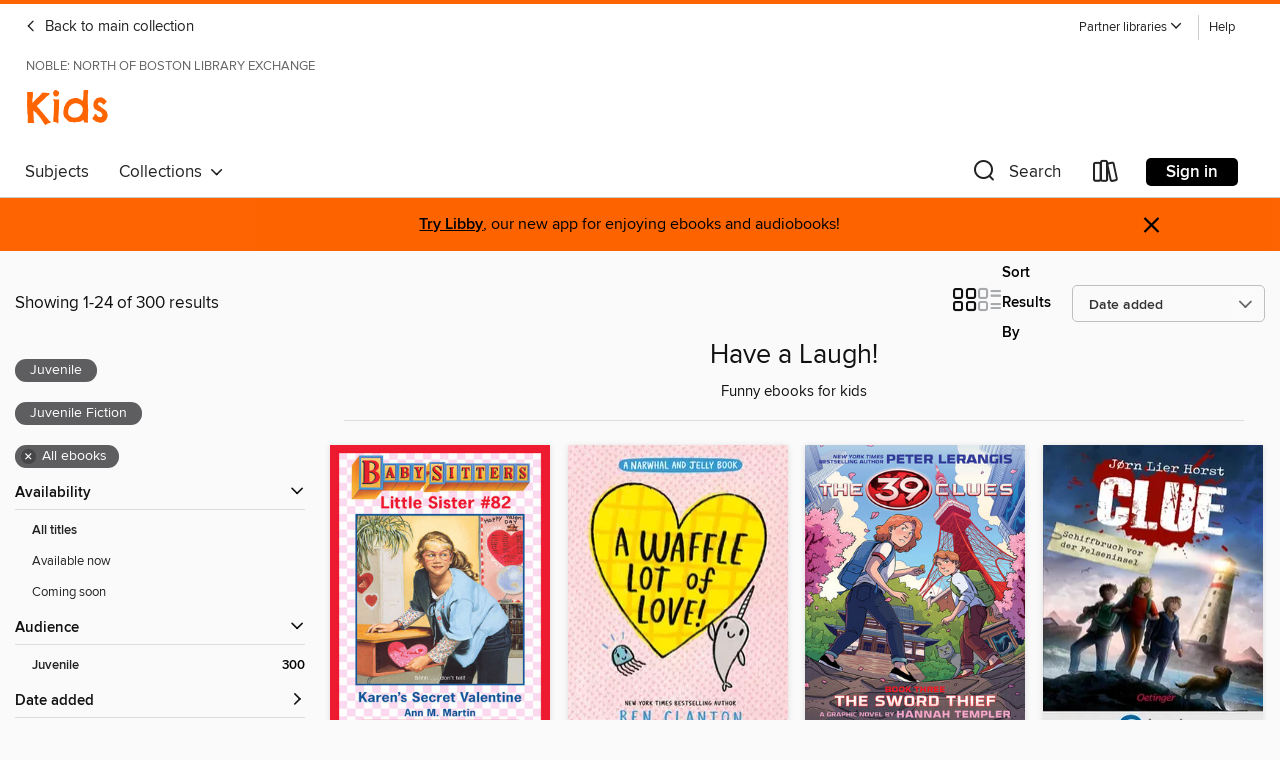

--- FILE ---
content_type: text/html; charset=utf-8
request_url: https://noble.overdrive.com/noble-lynn/kids/collection/120031
body_size: 53445
content:
<!DOCTYPE html>
<html lang="en" dir="ltr" class="no-js">
    <head>
        
    
        
            
        
    

    <meta name="twitter:title" property="og:title" content="NOBLE: North of Boston Library Exchange"/>
    <meta name="twitter:description" property="og:description" content="Funny ebooks for kids"/>
    <meta name="twitter:image" property="og:image" content="https://thunder.cdn.overdrive.com/logo-resized/1554?1723490266"/>
    <meta property="og:url" content="/noble-lynn/kids/collection/120031"/>
    <meta name="twitter:card" content="summary" />
    <meta property="og:site_name" content="NOBLE: North of Boston Library Exchange" />
    <meta name="twitter:site" content="@OverDriveLibs" />
    <meta property="og:locale" content="en" />
    <meta name="description" content="Funny ebooks for kids" />

        <meta http-equiv="X-UA-Compatible" content="IE=edge,chrome=1">
<meta name="viewport" content="width=device-width, initial-scale=1.0 user-scalable=1">





    
        
            
        
        
            
        

        <title>Kids - Have a Laugh! - NOBLE: North of Boston Library Exchange - OverDrive</title>
    


<link rel='shortcut icon' type='image/x-icon' href='https://lightning.od-cdn.com/static/img/favicon.bb86d660d3929b5c0c65389d6a8e8aba.ico' />


    
        <meta name="twitter:title" property="og:title" content="NOBLE: North of Boston Library Exchange"/>
        <meta name="twitter:description" property="og:description" content="Browse, borrow, and enjoy titles from the NOBLE: North of Boston Library Exchange digital collection."/>
        <meta name="twitter:image" property="og:image" content="https://thunder.cdn.overdrive.com/logo-resized/1554?1723490266"/>
        <meta property="og:url" content="/noble-lynn/kids/collection/120031"/>
        <meta name="twitter:card" content="summary" />
        <meta property="og:site_name" content="NOBLE: North of Boston Library Exchange" />
        <meta name="twitter:site" content="@OverDriveLibs" />
        <meta property="og:locale" content="en" />
        
    



        <link rel="stylesheet" type="text/css" href="https://lightning.od-cdn.com/static/vendor.bundle.min.5eabf64aeb625aca9acda7ccc8bb0256.css" onerror="cdnError(this)" />
        <link rel="stylesheet" type="text/css" href="https://lightning.od-cdn.com/static/app.bundle.min.0daacbc20b85e970d37a37fe3fc3b92b.css" onerror="cdnError(this)" />
        <link rel='shortcut icon' type='image/x-icon' href='https://lightning.od-cdn.com/static/img/favicon.bb86d660d3929b5c0c65389d6a8e8aba.ico' />

        
    <link rel="stylesheet" type="text/css" href="https://lightning.od-cdn.com/static/faceted-media.min.4cf2f9699e20c37ba2839a67bcf88d4d.css" />


        

<link rel="stylesheet" type="text/css" href="/assets/v3/css/45b2cd3100fbdebbdb6e3d5fa7e06ec7/colors.css?primary=%238ec448&primaryR=142&primaryG=196&primaryB=72&primaryFontColor=%23000&secondary=%23fe6400&secondaryR=254&secondaryG=100&secondaryB=0&secondaryFontColor=%23000&bannerIsSecondaryColor=false&defaultColor=%23222">

        <script>
    window.OverDrive = window.OverDrive || {};
    window.OverDrive.colors = {};
    window.OverDrive.colors.primary = "#8ec448";
    window.OverDrive.colors.secondary = "#fe6400";
    window.OverDrive.tenant = 327;
    window.OverDrive.libraryName = "NOBLE: North of Boston Library Exchange";
    window.OverDrive.advantageKey = "noble-lynn";
    window.OverDrive.libraryKey = "noble-lynn";
    window.OverDrive.accountIds = [-1,80];
    window.OverDrive.parentAccountKey = "noble";
    window.OverDrive.allFeatures = "";
    window.OverDrive.libraryConfigurations = {"autocomplete":{"enabled":true},"content-holds":{"enabled":true},"getACard":{"enabled":false},"backToMainCollectionLink":{"enabled":true},"promoteLibby":{"enabled":true},"switchToLibby":{"enabled":true},"disableOdAppAccess":{"enabled":true},"bannerIsSecondaryColor":{"enabled":false},"lexileScores":{"enabled":true},"atosLevels":{"enabled":true},"gradeLevels":{"enabled":true},"interestLevels":{"enabled":true},"readingHistory":{"enabled":true},"reciprocalLending":{"enabled":true},"OzoneAuthentication":{"enabled":true},"Notifications":{"enabled":true},"kindleFooter":{"enabled":true},"kindleNav":{"enabled":true},"kindleLoanFormatLimit":{"enabled":true},"kindleSearchOffer":{"enabled":true},"kindleLoanOffer":{"enabled":true},"sampleOnlyMode":{},"luckyDayMenuLink":{"enabled":false},"disableWishlist":{"enabled":false},"simplifiedNavigationBar":{"enabled":false},"geo-idc":{"enabled":false},"libby-footer-promo":{"enabled":false}};
    window.OverDrive.mediaItems = {"2809034":{"reserveId":"80b6f21a-3b02-48dd-ba5b-627698f0f618","subjects":[{"id":"43","name":"Juvenile Fiction"},{"id":"44","name":"Juvenile Literature"}],"bisacCodes":["JUV013000","JUV039000","JUV039060"],"bisac":[{"code":"JUV013000","description":"Juvenile Fiction / Family / General "},{"code":"JUV039000","description":"Juvenile Fiction / Social Themes / General "},{"code":"JUV039060","description":"Juvenile Fiction / Social Themes / Friendship"}],"levels":[{"value":"3.1","id":"atos","name":"ATOS"},{"value":"560","id":"lexile","name":"Lexile Score"},{"value":"4-8(MG)","id":"interest-level","name":"Interest Level"},{"low":"50","high":"200","value":"0-2","id":"reading-level","name":"Reading Level"}],"creators":[{"id":525679,"name":"Ann M. Martin","role":"Author","sortName":"Martin Ann M."}],"languages":[{"id":"en","name":"English"}],"imprint":{"id":"35489","name":"Scholastic Paperbacks"},"isBundledChild":false,"ratings":{"maturityLevel":{"id":"juvenile","name":"Juvenile"},"naughtyScore":{"id":"Juvenile","name":"Juvenile"}},"constraints":{"isDisneyEulaRequired":false},"reviewCounts":{"premium":0,"publisherSupplier":0},"isAvailable":true,"isPreReleaseTitle":false,"estimatedReleaseDate":"2016-06-28T04:00:00Z","sample":{"href":"https://samples.overdrive.com/?crid=80b6f21a-3b02-48dd-ba5b-627698f0f618&.epub-sample.overdrive.com"},"publisher":{"id":"66020","name":"Scholastic Inc."},"series":"Baby-Sitters Little Sister","description":"<B>From the bestselling author of the generation-defining series The Baby-sitters Club comes a series for a new generation!</B><P></P>U R 2 Good2 B 4-Got-10Karen's class is having Secret Valentines. Hiding notes and gifts for a Secret Valentine...","availableCopies":99,"ownedCopies":99,"luckyDayAvailableCopies":0,"luckyDayOwnedCopies":0,"holdsCount":0,"holdsRatio":0,"estimatedWaitDays":1,"isFastlane":false,"availabilityType":"normal","isRecommendableToLibrary":true,"isOwned":true,"isHoldable":true,"isAdvantageFiltered":false,"visitorEligible":true,"juvenileEligible":false,"youngAdultEligible":false,"contentAccessLevels":0,"classifications":{},"type":{"id":"ebook","name":"eBook"},"covers":{"cover150Wide":{"href":"https://img3.od-cdn.com/ImageType-150/0305-1/{80B6F21A-3B02-48DD-BA5B-627698F0F618}IMG150.JPG","height":200,"width":150,"primaryColor":{"hex":"#EC1B30","rgb":{"red":236,"green":27,"blue":48}},"isPlaceholderImage":false},"cover300Wide":{"href":"https://img1.od-cdn.com/ImageType-400/0305-1/{80B6F21A-3B02-48DD-BA5B-627698F0F618}IMG400.JPG","height":400,"width":300,"primaryColor":{"hex":"#EE1A30","rgb":{"red":238,"green":26,"blue":48}},"isPlaceholderImage":false},"cover510Wide":{"href":"https://img3.od-cdn.com/ImageType-100/0305-1/{80B6F21A-3B02-48DD-BA5B-627698F0F618}IMG100.JPG","height":680,"width":510,"primaryColor":{"hex":"#EE1A30","rgb":{"red":238,"green":26,"blue":48}},"isPlaceholderImage":false}},"id":"2809034","firstCreatorName":"Ann M. Martin","firstCreatorId":525679,"firstCreatorSortName":"Martin Ann M.","title":"Karen's Secret Valentine","sortTitle":"Karens Secret Valentine","starRating":4.4,"starRatingCount":16,"publishDate":"2016-06-28T00:00:00Z","publishDateText":"06/28/2016","formats":[{"identifiers":[{"type":"ASIN","value":"B019D2CVP2"}],"rights":[],"onSaleDateUtc":"2016-06-28T04:00:00+00:00","hasAudioSynchronizedText":false,"isBundleParent":false,"bundledContent":[],"fulfillmentType":"kindle","id":"ebook-kindle","name":"Kindle Book"},{"identifiers":[{"type":"ISBN","value":"9781338060140"}],"rights":[],"fileSize":16483106,"onSaleDateUtc":"2016-06-28T04:00:00+00:00","hasAudioSynchronizedText":false,"isBundleParent":false,"isbn":"9781338060140","bundledContent":[],"sample":{"href":"https://samples.overdrive.com/?crid=80b6f21a-3b02-48dd-ba5b-627698f0f618&.epub-sample.overdrive.com"},"fulfillmentType":"bifocal","id":"ebook-overdrive","name":"OverDrive Read"},{"identifiers":[{"type":"ISBN","value":"9781338060140"}],"rights":[],"fileSize":16483196,"onSaleDateUtc":"2016-06-28T04:00:00+00:00","hasAudioSynchronizedText":false,"isBundleParent":false,"isbn":"9781338060140","bundledContent":[],"fulfillmentType":"epub","accessibilityStatements":{"waysOfReading":["NoInfoForModifiableDisplay","SomeNonVisualReadingSupport"],"conformance":["NoInfoForStandards"],"navigation":[],"richContent":[],"hazards":[],"legalConsiderations":[],"additionalInformation":[]},"id":"ebook-epub-adobe","name":"EPUB eBook"},{"identifiers":[{"type":"KoboBookID","value":"5416cd96-089f-3693-8221-b4207ae0969c"}],"rights":[],"onSaleDateUtc":"2016-06-28T04:00:00+00:00","hasAudioSynchronizedText":false,"isBundleParent":false,"bundledContent":[],"fulfillmentType":"kobo","id":"ebook-kobo","name":"Kobo eBook"}],"publisherAccount":{"id":"451","name":"Scholastic, Inc. (US)"},"detailedSeries":{"seriesId":509571,"seriesName":"Baby-Sitters Little Sister","readingOrder":"82","rank":102}},"4359787":{"reserveId":"22ebe699-54d0-47e5-8b30-80d82267131c","subjects":[{"id":"43","name":"Juvenile Fiction"},{"id":"44","name":"Juvenile Literature"}],"bisacCodes":["JUV000000"],"bisac":[{"code":"JUV000000","description":"Juvenile Fiction / General"}],"levels":[],"creators":[{"id":1805657,"name":"Wolf Rebelow","role":"Author","sortName":"Rebelow, Wolf"}],"languages":[{"id":"de","name":"German"}],"isBundledChild":false,"ratings":{"maturityLevel":{"id":"juvenile","name":"Juvenile"},"naughtyScore":{"id":"Juvenile","name":"Juvenile"}},"constraints":{"isDisneyEulaRequired":false},"reviewCounts":{"premium":0,"publisherSupplier":0},"isAvailable":true,"isPreReleaseTitle":false,"estimatedReleaseDate":"2023-12-22T05:00:00Z","sample":{"href":"https://samples.overdrive.com/?crid=22ebe699-54d0-47e5-8b30-80d82267131c&.epub-sample.overdrive.com"},"publisher":{"id":"401203","name":"BookRix"},"subtitle":"Kinderbuch","description":"Eine kleine Apfelmade h&ouml;rt nicht auf die Eltern und wird von einem riesengro&szlig;en Regentropfen am Kopf getroffen, kriecht neugierig auf einen Kirchturm und muss einen Sturm &uuml;ber sich ergehen lassen. Eine Igelfamilie sucht im Garten...","availableCopies":1,"ownedCopies":1,"luckyDayAvailableCopies":0,"luckyDayOwnedCopies":0,"holdsCount":0,"holdsRatio":0,"estimatedWaitDays":14,"isFastlane":false,"availabilityType":"normal","isRecommendableToLibrary":true,"isOwned":true,"isHoldable":true,"isAdvantageFiltered":false,"visitorEligible":false,"juvenileEligible":false,"youngAdultEligible":false,"contentAccessLevels":0,"classifications":{},"type":{"id":"ebook","name":"eBook"},"covers":{"cover150Wide":{"href":"https://img2.od-cdn.com/ImageType-150/3580-1/{22EBE699-54D0-47E5-8B30-80D82267131C}IMG150.JPG","height":200,"width":150,"primaryColor":{"hex":"#199541","rgb":{"red":25,"green":149,"blue":65}},"isPlaceholderImage":false},"cover300Wide":{"href":"https://img1.od-cdn.com/ImageType-400/3580-1/{22EBE699-54D0-47E5-8B30-80D82267131C}IMG400.JPG","height":400,"width":300,"primaryColor":{"hex":"#1D9A3F","rgb":{"red":29,"green":154,"blue":63}},"isPlaceholderImage":false},"cover510Wide":{"href":"https://img3.od-cdn.com/ImageType-100/3580-1/{22EBE699-54D0-47E5-8B30-80D82267131C}IMG100.JPG","height":680,"width":510,"primaryColor":{"hex":"#27A34F","rgb":{"red":39,"green":163,"blue":79}},"isPlaceholderImage":false}},"id":"4359787","firstCreatorName":"Wolf Rebelow","firstCreatorId":1805657,"firstCreatorSortName":"Rebelow, Wolf","title":"Der Appelzappel und andere Geschichten","sortTitle":"Der Appelzappel und andere Geschichten Kinderbuch","publishDate":"2021-06-18T00:00:00Z","publishDateText":"06/18/2021","formats":[{"identifiers":[{"type":"ISBN","value":"9783743883369"}],"rights":[],"onSaleDateUtc":"2023-12-22T05:00:00+00:00","hasAudioSynchronizedText":false,"isBundleParent":false,"isbn":"9783743883369","bundledContent":[],"sample":{"href":"https://samples.overdrive.com/?crid=22ebe699-54d0-47e5-8b30-80d82267131c&.epub-sample.overdrive.com"},"fulfillmentType":"bifocal","id":"ebook-overdrive","name":"OverDrive Read"},{"identifiers":[{"type":"ISBN","value":"9783743883369"}],"rights":[],"fileSize":1373590,"onSaleDateUtc":"2023-12-22T05:00:00+00:00","hasAudioSynchronizedText":false,"isBundleParent":false,"isbn":"9783743883369","bundledContent":[],"fulfillmentType":"epub","accessibilityStatements":{"waysOfReading":["ModifiableDisplay","SomeNonVisualReadingSupport"],"conformance":["NoInfoForStandards"],"navigation":[],"richContent":[],"hazards":["HazardsUnknown"],"legalConsiderations":[],"additionalInformation":[]},"id":"ebook-epub-adobe","name":"EPUB eBook"},{"identifiers":[{"type":"ISBN","value":"9783743883369"}],"rights":[],"fileSize":1370300,"onSaleDateUtc":"2023-12-22T05:00:00+00:00","hasAudioSynchronizedText":false,"isBundleParent":false,"isbn":"9783743883369","bundledContent":[],"fulfillmentType":"epub","id":"ebook-epub-open","name":"Open EPUB eBook"},{"identifiers":[{"type":"ISBN","value":"9783743883369"},{"type":"KoboBookID","value":"b999c3a8-bfa7-3ec3-bbd5-67f6c7d04f0a"}],"rights":[],"onSaleDateUtc":"2023-12-22T05:00:00+00:00","hasAudioSynchronizedText":false,"isBundleParent":false,"isbn":"9783743883369","bundledContent":[],"fulfillmentType":"kobo","id":"ebook-kobo","name":"Kobo eBook"}],"publisherAccount":{"id":"9926","name":"StreetLib"}},"5137386":{"reserveId":"8a5b31d7-d9cf-4d61-9fd6-21d31d8dfd1e","subjects":[{"id":"43","name":"Juvenile Fiction"},{"id":"44","name":"Juvenile Literature"}],"bisacCodes":["FIC009000","JUV000000"],"bisac":[{"code":"FIC009000","description":"Fiction / Fantasy / General"},{"code":"JUV000000","description":"Juvenile Fiction / General"}],"levels":[],"creators":[{"id":1235734,"name":"Siegrid Graunke Gruel","role":"Author","sortName":"Gruel, Siegrid Graunke"}],"languages":[{"id":"de","name":"German"}],"isBundledChild":false,"ratings":{"maturityLevel":{"id":"juvenile","name":"Juvenile"},"naughtyScore":{"id":"Juvenile","name":"Juvenile"}},"constraints":{"isDisneyEulaRequired":false},"reviewCounts":{"premium":0,"publisherSupplier":0},"isAvailable":true,"isPreReleaseTitle":false,"estimatedReleaseDate":"2023-12-21T05:00:00Z","sample":{"href":"https://samples.overdrive.com/?crid=8a5b31d7-d9cf-4d61-9fd6-21d31d8dfd1e&.epub-sample.overdrive.com"},"publisher":{"id":"401203","name":"BookRix"},"series":"Takko erhält das Meer","description":"Dies ist wieder ein neues Meeresbuch aus der Reihe 'Takko erh&auml;lt das Meer', in dem Takko, Miria und Rollmart auf einen Sternenmann treffen, der mit seinem Raumschiff auf ihrem tiefen weiten Meer gelandet ist. Mit ihm zusammen erleben sie...","availableCopies":1,"ownedCopies":1,"luckyDayAvailableCopies":0,"luckyDayOwnedCopies":0,"holdsCount":0,"holdsRatio":0,"estimatedWaitDays":14,"isFastlane":false,"availabilityType":"normal","isRecommendableToLibrary":true,"isOwned":true,"isHoldable":true,"isAdvantageFiltered":false,"visitorEligible":false,"juvenileEligible":false,"youngAdultEligible":false,"contentAccessLevels":0,"classifications":{},"type":{"id":"ebook","name":"eBook"},"covers":{"cover150Wide":{"href":"https://img2.od-cdn.com/ImageType-150/3580-1/{8A5B31D7-D9CF-4D61-9FD6-21D31D8DFD1E}IMG150.JPG","height":200,"width":150,"primaryColor":{"hex":"#FFFEFB","rgb":{"red":255,"green":254,"blue":251}},"isPlaceholderImage":false},"cover300Wide":{"href":"https://img2.od-cdn.com/ImageType-400/3580-1/{8A5B31D7-D9CF-4D61-9FD6-21D31D8DFD1E}IMG400.JPG","height":400,"width":300,"primaryColor":{"hex":"#FAFAF8","rgb":{"red":250,"green":250,"blue":248}},"isPlaceholderImage":false},"cover510Wide":{"href":"https://img1.od-cdn.com/ImageType-100/3580-1/{8A5B31D7-D9CF-4D61-9FD6-21D31D8DFD1E}IMG100.JPG","height":680,"width":510,"primaryColor":{"hex":"#FDFDFD","rgb":{"red":253,"green":253,"blue":253}},"isPlaceholderImage":false}},"id":"5137386","firstCreatorName":"Siegrid Graunke Gruel","firstCreatorId":1235734,"firstCreatorSortName":"Gruel, Siegrid Graunke","title":"Takko und das Raumschiff","sortTitle":"Takko und das Raumschiff","publishDate":"2019-06-04T00:00:00Z","publishDateText":"06/04/2019","formats":[{"identifiers":[{"type":"ISBN","value":"9783743859265"}],"rights":[],"onSaleDateUtc":"2023-12-21T05:00:00+00:00","hasAudioSynchronizedText":false,"isBundleParent":false,"isbn":"9783743859265","bundledContent":[],"sample":{"href":"https://samples.overdrive.com/?crid=8a5b31d7-d9cf-4d61-9fd6-21d31d8dfd1e&.epub-sample.overdrive.com"},"fulfillmentType":"bifocal","id":"ebook-overdrive","name":"OverDrive Read"},{"identifiers":[{"type":"ISBN","value":"9783743859265"}],"rights":[],"fileSize":5953671,"onSaleDateUtc":"2023-12-21T05:00:00+00:00","hasAudioSynchronizedText":false,"isBundleParent":false,"isbn":"9783743859265","bundledContent":[],"fulfillmentType":"epub","accessibilityStatements":{"waysOfReading":["ModifiableDisplay","SomeNonVisualReadingSupport"],"conformance":["NoInfoForStandards"],"navigation":[],"richContent":[],"hazards":["HazardsUnknown"],"legalConsiderations":[],"additionalInformation":[]},"id":"ebook-epub-adobe","name":"EPUB eBook"},{"identifiers":[{"type":"KoboBookID","value":"748db320-6f08-31bf-9bcc-ffb9e5cca326"}],"rights":[],"onSaleDateUtc":"2023-12-21T05:00:00+00:00","hasAudioSynchronizedText":false,"isBundleParent":false,"bundledContent":[],"fulfillmentType":"kobo","id":"ebook-kobo","name":"Kobo eBook"}],"publisherAccount":{"id":"9926","name":"StreetLib"},"detailedSeries":{"seriesId":2242834,"seriesName":"Takko erhält das Meer","rank":1}},"5628307":{"reserveId":"511ebad6-2cf2-42ca-a796-09980d966b88","subjects":[{"id":"43","name":"Juvenile Fiction"},{"id":"44","name":"Juvenile Literature"}],"bisacCodes":["JUV000000"],"bisac":[{"code":"JUV000000","description":"Juvenile Fiction / General"}],"levels":[],"creators":[{"id":1805657,"name":"Wolf Rebelow","role":"Author","sortName":"Rebelow, Wolf"}],"languages":[{"id":"de","name":"German"}],"isBundledChild":false,"ratings":{"maturityLevel":{"id":"juvenile","name":"Juvenile"},"naughtyScore":{"id":"Juvenile","name":"Juvenile"}},"constraints":{"isDisneyEulaRequired":false},"reviewCounts":{"premium":0,"publisherSupplier":0},"isAvailable":true,"isPreReleaseTitle":false,"estimatedReleaseDate":"2023-12-22T05:00:00Z","sample":{"href":"https://samples.overdrive.com/?crid=511ebad6-2cf2-42ca-a796-09980d966b88&.epub-sample.overdrive.com"},"publisher":{"id":"401203","name":"BookRix"},"subtitle":"eine mystische Jugendgeschichte","description":"Mit \"Der M&ouml;nchsberg\" findet die Geschichte um die Schreiberh&uuml;tte im Greunertal ihre Fortsetzung. Diesmal steht der Junge der Kornbauernfamlie \"Hansi\" im Vordergrund. Er besucht inzwischen die Hauptschule in Immenburg und hilft auf dem...","availableCopies":1,"ownedCopies":1,"luckyDayAvailableCopies":0,"luckyDayOwnedCopies":0,"holdsCount":0,"holdsRatio":0,"estimatedWaitDays":14,"isFastlane":false,"availabilityType":"normal","isRecommendableToLibrary":true,"isOwned":true,"isHoldable":true,"isAdvantageFiltered":false,"visitorEligible":false,"juvenileEligible":false,"youngAdultEligible":false,"contentAccessLevels":0,"classifications":{},"type":{"id":"ebook","name":"eBook"},"covers":{"cover150Wide":{"href":"https://img2.od-cdn.com/ImageType-150/3580-1/{511EBAD6-2CF2-42CA-A796-09980D966B88}IMG150.JPG","height":200,"width":150,"primaryColor":{"hex":"#5496D2","rgb":{"red":84,"green":150,"blue":210}},"isPlaceholderImage":false},"cover300Wide":{"href":"https://img2.od-cdn.com/ImageType-400/3580-1/{511EBAD6-2CF2-42CA-A796-09980D966B88}IMG400.JPG","height":400,"width":300,"primaryColor":{"hex":"#5197D2","rgb":{"red":81,"green":151,"blue":210}},"isPlaceholderImage":false},"cover510Wide":{"href":"https://img2.od-cdn.com/ImageType-100/3580-1/{511EBAD6-2CF2-42CA-A796-09980D966B88}IMG100.JPG","height":680,"width":510,"primaryColor":{"hex":"#60A6E1","rgb":{"red":96,"green":166,"blue":225}},"isPlaceholderImage":false}},"id":"5628307","firstCreatorName":"Wolf Rebelow","firstCreatorId":1805657,"firstCreatorSortName":"Rebelow, Wolf","title":"Der Mönchsberg","sortTitle":"Der Mönchsberg eine mystische Jugendgeschichte","publishDate":"2020-07-14T00:00:00Z","publishDateText":"07/14/2020","formats":[{"identifiers":[{"type":"ISBN","value":"9783748749783"}],"rights":[],"onSaleDateUtc":"2023-12-22T05:00:00+00:00","hasAudioSynchronizedText":false,"isBundleParent":false,"isbn":"9783748749783","bundledContent":[],"sample":{"href":"https://samples.overdrive.com/?crid=511ebad6-2cf2-42ca-a796-09980d966b88&.epub-sample.overdrive.com"},"fulfillmentType":"bifocal","id":"ebook-overdrive","name":"OverDrive Read"},{"identifiers":[{"type":"ISBN","value":"9783748749783"}],"rights":[],"fileSize":1098440,"onSaleDateUtc":"2023-12-22T05:00:00+00:00","hasAudioSynchronizedText":false,"isBundleParent":false,"isbn":"9783748749783","bundledContent":[],"fulfillmentType":"epub","accessibilityStatements":{"waysOfReading":["ModifiableDisplay","SomeNonVisualReadingSupport"],"conformance":["NoInfoForStandards"],"navigation":[],"richContent":[],"hazards":["HazardsUnknown"],"legalConsiderations":[],"additionalInformation":[]},"id":"ebook-epub-adobe","name":"EPUB eBook"},{"identifiers":[{"type":"ISBN","value":"9783748749783"}],"rights":[],"fileSize":1095788,"onSaleDateUtc":"2023-12-22T05:00:00+00:00","hasAudioSynchronizedText":false,"isBundleParent":false,"isbn":"9783748749783","bundledContent":[],"fulfillmentType":"epub","id":"ebook-epub-open","name":"Open EPUB eBook"},{"identifiers":[{"type":"KoboBookID","value":"3069189d-62bd-327e-98cb-33c1dd494534"}],"rights":[],"onSaleDateUtc":"2023-12-22T05:00:00+00:00","hasAudioSynchronizedText":false,"isBundleParent":false,"bundledContent":[],"fulfillmentType":"kobo","id":"ebook-kobo","name":"Kobo eBook"}],"publisherAccount":{"id":"9926","name":"StreetLib"}},"5628347":{"reserveId":"fbac8513-915f-49fa-bf12-828e0825e3b5","subjects":[{"id":"43","name":"Juvenile Fiction"},{"id":"44","name":"Juvenile Literature"}],"bisacCodes":["JUV000000"],"bisac":[{"code":"JUV000000","description":"Juvenile Fiction / General"}],"levels":[],"creators":[{"id":1805657,"name":"Wolf Rebelow","role":"Author","sortName":"Rebelow, Wolf"}],"languages":[{"id":"de","name":"German"}],"isBundledChild":false,"ratings":{"maturityLevel":{"id":"juvenile","name":"Juvenile"},"naughtyScore":{"id":"Juvenile","name":"Juvenile"}},"constraints":{"isDisneyEulaRequired":false},"reviewCounts":{"premium":0,"publisherSupplier":0},"isAvailable":true,"isPreReleaseTitle":false,"estimatedReleaseDate":"2023-12-22T05:00:00Z","sample":{"href":"https://samples.overdrive.com/?crid=fbac8513-915f-49fa-bf12-828e0825e3b5&.epub-sample.overdrive.com"},"publisher":{"id":"401203","name":"BookRix"},"subtitle":"Eine Weihnachtsgeschichte","description":"Vor mehr als hundert Jahren lebte ein Mann einsam in einer kleinen Bergh&uuml;tte ganz am Ende eines langen Tales. Er schrieb viele sch&ouml;ne M&auml;rchen, bis die Leute eines Tages dazu verf&uuml;hrt wurden, nur noch \"neumodischen Kram\" zu...","availableCopies":1,"ownedCopies":1,"luckyDayAvailableCopies":0,"luckyDayOwnedCopies":0,"holdsCount":0,"holdsRatio":0,"estimatedWaitDays":14,"isFastlane":false,"availabilityType":"normal","isRecommendableToLibrary":true,"isOwned":true,"isHoldable":true,"isAdvantageFiltered":false,"visitorEligible":false,"juvenileEligible":false,"youngAdultEligible":false,"contentAccessLevels":0,"classifications":{},"type":{"id":"ebook","name":"eBook"},"covers":{"cover150Wide":{"href":"https://img2.od-cdn.com/ImageType-150/3580-1/{FBAC8513-915F-49FA-BF12-828E0825E3B5}IMG150.JPG","height":200,"width":150,"primaryColor":{"hex":"#849086","rgb":{"red":132,"green":144,"blue":134}},"isPlaceholderImage":false},"cover300Wide":{"href":"https://img1.od-cdn.com/ImageType-400/3580-1/{FBAC8513-915F-49FA-BF12-828E0825E3B5}IMG400.JPG","height":400,"width":300,"primaryColor":{"hex":"#848E86","rgb":{"red":132,"green":142,"blue":134}},"isPlaceholderImage":false},"cover510Wide":{"href":"https://img1.od-cdn.com/ImageType-100/3580-1/{FBAC8513-915F-49FA-BF12-828E0825E3B5}IMG100.JPG","height":680,"width":510,"primaryColor":{"hex":"#929991","rgb":{"red":146,"green":153,"blue":145}},"isPlaceholderImage":false}},"id":"5628347","firstCreatorName":"Wolf Rebelow","firstCreatorId":1805657,"firstCreatorSortName":"Rebelow, Wolf","title":"Die Schreiberhütte im Greunertal","sortTitle":"Die Schreiberhütte im Greunertal Eine Weihnachtsgeschichte","publishDate":"2020-07-14T00:00:00Z","publishDateText":"07/14/2020","formats":[{"identifiers":[{"type":"ISBN","value":"9783748749776"}],"rights":[],"onSaleDateUtc":"2023-12-22T05:00:00+00:00","hasAudioSynchronizedText":false,"isBundleParent":false,"isbn":"9783748749776","bundledContent":[],"sample":{"href":"https://samples.overdrive.com/?crid=fbac8513-915f-49fa-bf12-828e0825e3b5&.epub-sample.overdrive.com"},"fulfillmentType":"bifocal","id":"ebook-overdrive","name":"OverDrive Read"},{"identifiers":[{"type":"ISBN","value":"9783748749776"}],"rights":[],"fileSize":1235178,"onSaleDateUtc":"2023-12-22T05:00:00+00:00","hasAudioSynchronizedText":false,"isBundleParent":false,"isbn":"9783748749776","bundledContent":[],"fulfillmentType":"epub","accessibilityStatements":{"waysOfReading":["ModifiableDisplay","SomeNonVisualReadingSupport"],"conformance":["NoInfoForStandards"],"navigation":[],"richContent":[],"hazards":["HazardsUnknown"],"legalConsiderations":[],"additionalInformation":[]},"id":"ebook-epub-adobe","name":"EPUB eBook"},{"identifiers":[{"type":"ISBN","value":"9783748749776"}],"rights":[],"fileSize":1232566,"onSaleDateUtc":"2023-12-22T05:00:00+00:00","hasAudioSynchronizedText":false,"isBundleParent":false,"isbn":"9783748749776","bundledContent":[],"fulfillmentType":"epub","id":"ebook-epub-open","name":"Open EPUB eBook"},{"identifiers":[{"type":"KoboBookID","value":"6d389e2e-02c0-35af-8464-76bf120e55a9"}],"rights":[],"onSaleDateUtc":"2023-12-22T05:00:00+00:00","hasAudioSynchronizedText":false,"isBundleParent":false,"bundledContent":[],"fulfillmentType":"kobo","id":"ebook-kobo","name":"Kobo eBook"}],"publisherAccount":{"id":"9926","name":"StreetLib"}},"6368415":{"reserveId":"587ce460-ae55-4773-a962-ca21abad2021","subjects":[{"id":"43","name":"Juvenile Fiction"},{"id":"44","name":"Juvenile Literature"}],"bisacCodes":["FIC002000","JUV000000"],"bisac":[{"code":"FIC002000","description":"Fiction / Action & Adventure"},{"code":"JUV000000","description":"Juvenile Fiction / General"}],"levels":[],"creators":[{"id":1805657,"name":"Wolf Rebelow","role":"Author","sortName":"Rebelow, Wolf"}],"languages":[{"id":"de","name":"German"}],"isBundledChild":false,"ratings":{"maturityLevel":{"id":"juvenile","name":"Juvenile"},"naughtyScore":{"id":"Juvenile","name":"Juvenile"}},"constraints":{"isDisneyEulaRequired":false},"reviewCounts":{"premium":0,"publisherSupplier":0},"isAvailable":true,"isPreReleaseTitle":false,"estimatedReleaseDate":"2023-12-22T05:00:00Z","sample":{"href":"https://samples.overdrive.com/?crid=587ce460-ae55-4773-a962-ca21abad2021&.epub-sample.overdrive.com"},"publisher":{"id":"401203","name":"BookRix"},"description":"Unglaubliches geschieht in M&uuml;mmelhausen an der Knatter und immer wieder sind Rosa, Bernd, Felicitas sowie Felix in die recht seltsamen und oft auch gef&auml;hrlichen Geschichten verwickelt. Unscheinbare Kastanien zaubern Computer herbei. Der...","availableCopies":1,"ownedCopies":1,"luckyDayAvailableCopies":0,"luckyDayOwnedCopies":0,"holdsCount":0,"holdsRatio":0,"estimatedWaitDays":14,"isFastlane":false,"availabilityType":"normal","isRecommendableToLibrary":true,"isOwned":true,"isHoldable":true,"isAdvantageFiltered":false,"visitorEligible":false,"juvenileEligible":false,"youngAdultEligible":false,"contentAccessLevels":0,"classifications":{},"type":{"id":"ebook","name":"eBook"},"covers":{"cover150Wide":{"href":"https://img2.od-cdn.com/ImageType-150/3580-1/{587CE460-AE55-4773-A962-CA21ABAD2021}IMG150.JPG","height":200,"width":150,"primaryColor":{"hex":"#C5D0EC","rgb":{"red":197,"green":208,"blue":236}},"isPlaceholderImage":false},"cover300Wide":{"href":"https://img2.od-cdn.com/ImageType-400/3580-1/{587CE460-AE55-4773-A962-CA21ABAD2021}IMG400.JPG","height":400,"width":300,"primaryColor":{"hex":"#C5D5EF","rgb":{"red":197,"green":213,"blue":239}},"isPlaceholderImage":false},"cover510Wide":{"href":"https://img3.od-cdn.com/ImageType-100/3580-1/{587CE460-AE55-4773-A962-CA21ABAD2021}IMG100.JPG","height":680,"width":510,"primaryColor":{"hex":"#D6E4FF","rgb":{"red":214,"green":228,"blue":255}},"isPlaceholderImage":false}},"id":"6368415","firstCreatorName":"Wolf Rebelow","firstCreatorId":1805657,"firstCreatorSortName":"Rebelow, Wolf","title":"Mümmelhausener Geschichten","sortTitle":"Mümmelhausener Geschichten","publishDate":"2021-06-22T00:00:00Z","publishDateText":"06/22/2021","formats":[{"identifiers":[{"type":"ISBN","value":"9783748786412"}],"rights":[],"onSaleDateUtc":"2023-12-22T05:00:00+00:00","hasAudioSynchronizedText":false,"isBundleParent":false,"isbn":"9783748786412","bundledContent":[],"sample":{"href":"https://samples.overdrive.com/?crid=587ce460-ae55-4773-a962-ca21abad2021&.epub-sample.overdrive.com"},"fulfillmentType":"bifocal","id":"ebook-overdrive","name":"OverDrive Read"},{"identifiers":[{"type":"ISBN","value":"9783748786412"}],"rights":[],"fileSize":1941153,"onSaleDateUtc":"2023-12-22T05:00:00+00:00","hasAudioSynchronizedText":false,"isBundleParent":false,"isbn":"9783748786412","bundledContent":[],"fulfillmentType":"epub","accessibilityStatements":{"waysOfReading":["ModifiableDisplay","SomeNonVisualReadingSupport"],"conformance":["NoInfoForStandards"],"navigation":[],"richContent":[],"hazards":["HazardsUnknown"],"legalConsiderations":[],"additionalInformation":[]},"id":"ebook-epub-adobe","name":"EPUB eBook"},{"identifiers":[{"type":"ISBN","value":"9783748786412"}],"rights":[],"fileSize":1936415,"onSaleDateUtc":"2023-12-22T05:00:00+00:00","hasAudioSynchronizedText":false,"isBundleParent":false,"isbn":"9783748786412","bundledContent":[],"fulfillmentType":"epub","id":"ebook-epub-open","name":"Open EPUB eBook"},{"identifiers":[{"type":"KoboBookID","value":"82115567-4e0c-3ffe-9460-fe5a6f436c71"}],"rights":[],"onSaleDateUtc":"2023-12-22T05:00:00+00:00","hasAudioSynchronizedText":false,"isBundleParent":false,"bundledContent":[],"fulfillmentType":"kobo","id":"ebook-kobo","name":"Kobo eBook"}],"publisherAccount":{"id":"9926","name":"StreetLib"}},"9721308":{"reserveId":"188410f2-1364-48d0-87d8-1f6a9d16d4ab","subjects":[{"id":"24","name":"Fantasy"},{"id":"43","name":"Juvenile Fiction"},{"id":"44","name":"Juvenile Literature"},{"id":"86","name":"Suspense"}],"bisacCodes":["JUV001000","JUV069000"],"bisac":[{"code":"JUV001000","description":"Juvenile Fiction / Action & Adventure / General"},{"code":"JUV069000","description":"Juvenile Fiction / Ghost Stories "}],"levels":[],"creators":[{"id":1805657,"name":"Wolf Rebelow","role":"Author","sortName":"Rebelow, Wolf"}],"languages":[{"id":"de","name":"German"}],"isBundledChild":false,"ratings":{"maturityLevel":{"id":"juvenile","name":"Juvenile"},"naughtyScore":{"id":"Juvenile","name":"Juvenile"}},"constraints":{"isDisneyEulaRequired":false},"reviewCounts":{"premium":0,"publisherSupplier":0},"isAvailable":true,"isPreReleaseTitle":false,"estimatedReleaseDate":"2023-12-22T05:00:00Z","sample":{"href":"https://samples.overdrive.com/?crid=188410f2-1364-48d0-87d8-1f6a9d16d4ab&.epub-sample.overdrive.com"},"publisher":{"id":"401203","name":"BookRix"},"subtitle":"Ein Ferienabenteuer","series":"Kurzgeschichten Kinder","description":"Aasima, ein zehnj&auml;hriges M&auml;del, und ihr achtj&auml;hriger Bruder Aaron verbringen die gro&szlig;en Ferien bei ihren Gro&szlig;eltern. Diese wohnen etwas abseits des Ortes \"Wiede\" in der \"Alten F&ouml;rsterei\", die am Rande des...","availableCopies":1,"ownedCopies":1,"luckyDayAvailableCopies":0,"luckyDayOwnedCopies":0,"holdsCount":0,"holdsRatio":0,"estimatedWaitDays":14,"isFastlane":false,"availabilityType":"normal","isRecommendableToLibrary":true,"isOwned":true,"isHoldable":true,"isAdvantageFiltered":false,"visitorEligible":false,"juvenileEligible":false,"youngAdultEligible":false,"contentAccessLevels":0,"classifications":{},"type":{"id":"ebook","name":"eBook"},"covers":{"cover150Wide":{"href":"https://img2.od-cdn.com/ImageType-150/3580-1/{188410F2-1364-48D0-87D8-1F6A9D16D4AB}IMG150.JPG","height":200,"width":150,"primaryColor":{"hex":"#305021","rgb":{"red":48,"green":80,"blue":33}},"isPlaceholderImage":false},"cover300Wide":{"href":"https://img3.od-cdn.com/ImageType-400/3580-1/{188410F2-1364-48D0-87D8-1F6A9D16D4AB}IMG400.JPG","height":400,"width":300,"primaryColor":{"hex":"#4B7134","rgb":{"red":75,"green":113,"blue":52}},"isPlaceholderImage":false},"cover510Wide":{"href":"https://img2.od-cdn.com/ImageType-100/3580-1/{188410F2-1364-48D0-87D8-1F6A9D16D4AB}IMG100.JPG","height":680,"width":510,"primaryColor":{"hex":"#335928","rgb":{"red":51,"green":89,"blue":40}},"isPlaceholderImage":false}},"id":"9721308","firstCreatorName":"Wolf Rebelow","firstCreatorId":1805657,"firstCreatorSortName":"Rebelow, Wolf","title":"Die Geister vom Wiedewald","sortTitle":"Die Geister vom Wiedewald Ein Ferienabenteuer","publishDate":"2023-03-23T00:00:00Z","publishDateText":"03/23/2023","formats":[{"identifiers":[{"type":"ISBN","value":"9783755436706"}],"rights":[],"onSaleDateUtc":"2023-12-22T05:00:00+00:00","hasAudioSynchronizedText":false,"isBundleParent":false,"isbn":"9783755436706","bundledContent":[],"sample":{"href":"https://samples.overdrive.com/?crid=188410f2-1364-48d0-87d8-1f6a9d16d4ab&.epub-sample.overdrive.com"},"fulfillmentType":"bifocal","id":"ebook-overdrive","name":"OverDrive Read"},{"identifiers":[{"type":"ISBN","value":"9783755436706"}],"rights":[],"fileSize":2017212,"onSaleDateUtc":"2023-12-22T05:00:00+00:00","hasAudioSynchronizedText":false,"isBundleParent":false,"isbn":"9783755436706","bundledContent":[],"fulfillmentType":"epub","accessibilityStatements":{"waysOfReading":["ModifiableDisplay","SomeNonVisualReadingSupport"],"conformance":["NoInfoForStandards"],"navigation":[],"richContent":[],"hazards":["HazardsUnknown"],"legalConsiderations":[],"additionalInformation":[]},"id":"ebook-epub-adobe","name":"EPUB eBook"},{"identifiers":[{"type":"ISBN","value":"9783755436706"}],"rights":[],"fileSize":2012690,"onSaleDateUtc":"2023-12-22T05:00:00+00:00","hasAudioSynchronizedText":false,"isBundleParent":false,"isbn":"9783755436706","bundledContent":[],"fulfillmentType":"epub","id":"ebook-epub-open","name":"Open EPUB eBook"},{"identifiers":[{"type":"KoboBookID","value":"65c0e9dd-1aed-34b5-853b-9bac7ef559ed"}],"rights":[],"onSaleDateUtc":"2023-12-22T05:00:00+00:00","hasAudioSynchronizedText":false,"isBundleParent":false,"bundledContent":[],"fulfillmentType":"kobo","id":"ebook-kobo","name":"Kobo eBook"}],"publisherAccount":{"id":"9926","name":"StreetLib"},"detailedSeries":{"seriesId":1735138,"seriesName":"Kurzgeschichten Kinder","rank":1}},"11368559":{"reserveId":"f7805faf-5ca4-40b5-9f5b-c6936a19b28b","subjects":[{"id":"12","name":"Comic and Graphic Books"},{"id":"43","name":"Juvenile Fiction"},{"id":"115","name":"Historical Fiction"}],"bisacCodes":["JUV008040","JUV008090","JUV016030"],"bisac":[{"code":"JUV008040","description":"Juvenile Fiction / Comics & Graphic Novels / Action & Adventure"},{"code":"JUV008090","description":"Juvenile Fiction / Comics & Graphic Novels / Historical"},{"code":"JUV016030","description":"Juvenile Fiction / Historical / Asia"}],"levels":[],"creators":[{"id":580454,"name":"Peter Lerangis","role":"Author","sortName":"Lerangis, Peter"}],"languages":[{"id":"en","name":"English"}],"imprint":{"id":"61264","name":"Graphix"},"isBundledChild":false,"ratings":{"maturityLevel":{"id":"juvenile","name":"Juvenile"},"naughtyScore":{"id":"Juvenile","name":"Juvenile"}},"constraints":{"isDisneyEulaRequired":false},"reviewCounts":{"premium":0,"publisherSupplier":0},"isAvailable":true,"isPreReleaseTitle":false,"estimatedReleaseDate":"2025-11-04T05:00:00Z","sample":{"href":"https://samples.overdrive.com/?crid=f7805faf-5ca4-40b5-9f5b-c6936a19b28b&.epub-sample.overdrive.com"},"publisher":{"id":"66020","name":"Scholastic Inc."},"series":"The 39 Clues: Graphic Novel","description":"<P><B>The third installment in the mega-bestselling The 39 Clues series, now in graphic novel form!</B></P><P></P><P>ATTENTION! Amy and Dan Cahill have been located once again, this time in the company of the notoriously unreliable Alistair Oh....","availableCopies":1,"ownedCopies":1,"luckyDayAvailableCopies":0,"luckyDayOwnedCopies":0,"holdsCount":0,"isFastlane":true,"availabilityType":"normal","isRecommendableToLibrary":true,"isOwned":true,"isHoldable":true,"isAdvantageFiltered":false,"visitorEligible":true,"juvenileEligible":false,"youngAdultEligible":false,"contentAccessLevels":0,"classifications":{},"type":{"id":"ebook","name":"eBook"},"covers":{"cover150Wide":{"href":"https://img3.od-cdn.com/ImageType-150/0305-1/{F7805FAF-5CA4-40B5-9F5B-C6936A19B28B}IMG150.JPG","height":200,"width":150,"primaryColor":{"hex":"#ABBFDA","rgb":{"red":171,"green":191,"blue":218}},"isPlaceholderImage":false},"cover300Wide":{"href":"https://img1.od-cdn.com/ImageType-400/0305-1/{F7805FAF-5CA4-40B5-9F5B-C6936A19B28B}IMG400.JPG","height":400,"width":300,"primaryColor":{"hex":"#A9BBD3","rgb":{"red":169,"green":187,"blue":211}},"isPlaceholderImage":false},"cover510Wide":{"href":"https://img3.od-cdn.com/ImageType-100/0305-1/{F7805FAF-5CA4-40B5-9F5B-C6936A19B28B}IMG100.JPG","height":680,"width":510,"primaryColor":{"hex":"#ACBDD7","rgb":{"red":172,"green":189,"blue":215}},"isPlaceholderImage":false}},"id":"11368559","firstCreatorName":"Peter Lerangis","firstCreatorId":580454,"firstCreatorSortName":"Lerangis, Peter","title":"The Sword Thief","sortTitle":"Sword Thief","publishDate":"2025-11-04T00:00:00Z","publishDateText":"11/04/2025","formats":[{"identifiers":[{"type":"ASIN","value":"B0DQZV1FMV"}],"rights":[{"type":"UnsupportedKindleDevice","typeText":"Unsupported kindle device","value":"kindle-1","valueText":"Kindle 1","drmType":"Light"},{"type":"UnsupportedKindleDevice","typeText":"Unsupported kindle device","value":"kindle-2","valueText":"Kindle 2","drmType":"Light"},{"type":"UnsupportedKindleDevice","typeText":"Unsupported kindle device","value":"kindle-dx","valueText":"Kindle DX","drmType":"Light"},{"type":"UnsupportedKindleDevice","typeText":"Unsupported kindle device","value":"kindle-keyboard","valueText":"Kindle Keyboard","drmType":"Light"},{"type":"UnsupportedKindleDevice","typeText":"Unsupported kindle device","value":"kindle-4","valueText":"Kindle 4","drmType":"Light"},{"type":"UnsupportedKindleDevice","typeText":"Unsupported kindle device","value":"kindle-touch","valueText":"Kindle Touch","drmType":"Light"},{"type":"UnsupportedKindleDevice","typeText":"Unsupported kindle device","value":"kindle-5","valueText":"Kindle 5","drmType":"Light"},{"type":"UnsupportedKindleDevice","typeText":"Unsupported kindle device","value":"kindle-paperwhite","valueText":"Kindle Paperwhite","drmType":"Light"},{"type":"UnsupportedKindleDevice","typeText":"Unsupported kindle device","value":"kindle-7","valueText":"Kindle 7","drmType":"Light"},{"type":"UnsupportedKindleDevice","typeText":"Unsupported kindle device","value":"kindle-voyage","valueText":"Kindle Voyage","drmType":"Light"}],"onSaleDateUtc":"2025-11-04T05:00:00+00:00","hasAudioSynchronizedText":false,"isBundleParent":false,"bundledContent":[],"fulfillmentType":"kindle","id":"ebook-kindle","name":"Kindle Book"},{"identifiers":[{"type":"ISBN","value":"9781546111061"}],"rights":[],"onSaleDateUtc":"2025-11-04T05:00:00+00:00","hasAudioSynchronizedText":false,"isBundleParent":false,"isbn":"9781546111061","bundledContent":[],"sample":{"href":"https://samples.overdrive.com/?crid=f7805faf-5ca4-40b5-9f5b-c6936a19b28b&.epub-sample.overdrive.com"},"fulfillmentType":"bifocal","id":"ebook-overdrive","name":"OverDrive Read"},{"identifiers":[{"type":"KoboBookID","value":"de49ad52-acb5-3359-b4ee-baf9b58a69a3"}],"rights":[],"onSaleDateUtc":"2025-11-04T05:00:00+00:00","hasAudioSynchronizedText":false,"isBundleParent":false,"bundledContent":[],"fulfillmentType":"kobo","id":"ebook-kobo","name":"Kobo eBook"}],"publisherAccount":{"id":"451","name":"Scholastic, Inc. (US)"},"detailedSeries":{"seriesId":1427194,"seriesName":"The 39 Clues: Graphic Novel","readingOrder":"3","rank":3}},"11781424":{"reserveId":"3a2c6a4f-5921-45ea-9881-41fee00384bc","subjects":[{"id":"12","name":"Comic and Graphic Books"},{"id":"43","name":"Juvenile Fiction"},{"id":"44","name":"Juvenile Literature"},{"id":"123","name":"Humor (Fiction)"}],"bisacCodes":["JUV002170","JUV008110","JUV017070"],"bisac":[{"code":"JUV002170","description":"Juvenile Fiction / Animals / Marine Life"},{"code":"JUV008110","description":"Juvenile Fiction / Comics & Graphic Novels / Humorous"},{"code":"JUV017070","description":"Juvenile Fiction / Holidays & Celebrations / Valentine's Day"}],"levels":[],"creators":[{"id":264963,"name":"Ben Clanton","role":"Author","sortName":"Clanton, Ben"}],"languages":[{"id":"en","name":"English"}],"imprint":{"id":"159196","name":"Tundra Books"},"isBundledChild":false,"ratings":{"maturityLevel":{"id":"juvenile","name":"Juvenile"},"naughtyScore":{"id":"Juvenile","name":"Juvenile"}},"constraints":{"isDisneyEulaRequired":false},"reviewCounts":{"premium":0,"publisherSupplier":0},"isAvailable":true,"isPreReleaseTitle":false,"estimatedReleaseDate":"2025-12-30T05:00:00Z","sample":{"href":"https://samples.overdrive.com/?crid=3a2c6a4f-5921-45ea-9881-41fee00384bc&.epub-sample.overdrive.com"},"publisher":{"id":"322733","name":"Tundra Book Group"},"series":"Narwhal and Jelly","description":"<b>\"The most lovable duo since Frog and Toad.\" &mdash;Dav Pilkey, bestselling creator of Dog Man and Captain Underpants<br>The funny and adorable <i>New York Times </i>bestselling kids graphic novel series starring happy-go-lucky, waffle-loving...","availableCopies":1,"ownedCopies":1,"luckyDayAvailableCopies":0,"luckyDayOwnedCopies":0,"holdsCount":0,"holdsRatio":0,"estimatedWaitDays":14,"isFastlane":false,"availabilityType":"normal","isRecommendableToLibrary":true,"isOwned":true,"isHoldable":true,"isAdvantageFiltered":false,"visitorEligible":true,"juvenileEligible":false,"youngAdultEligible":false,"contentAccessLevels":0,"classifications":{},"type":{"id":"ebook","name":"eBook"},"covers":{"cover150Wide":{"href":"https://img3.od-cdn.com/ImageType-150/1523-1/{3A2C6A4F-5921-45EA-9881-41FEE00384BC}IMG150.JPG","height":200,"width":150,"primaryColor":{"hex":"#F8DEDF","rgb":{"red":248,"green":222,"blue":223}},"isPlaceholderImage":false},"cover300Wide":{"href":"https://img2.od-cdn.com/ImageType-400/1523-1/{3A2C6A4F-5921-45EA-9881-41FEE00384BC}IMG400.JPG","height":400,"width":300,"primaryColor":{"hex":"#FFE2E4","rgb":{"red":255,"green":226,"blue":228}},"isPlaceholderImage":false},"cover510Wide":{"href":"https://img1.od-cdn.com/ImageType-100/1523-1/{3A2C6A4F-5921-45EA-9881-41FEE00384BC}IMG100.JPG","height":680,"width":510,"primaryColor":{"hex":"#FFECED","rgb":{"red":255,"green":236,"blue":237}},"isPlaceholderImage":false}},"id":"11781424","firstCreatorName":"Ben Clanton","firstCreatorId":264963,"firstCreatorSortName":"Clanton, Ben","title":"A Waffle Lot of Love! ","sortTitle":"Waffle Lot of Love ","publishDate":"2025-12-30T00:00:00Z","publishDateText":"12/30/2025","formats":[{"identifiers":[{"type":"ISBN","value":"9781774884546"}],"rights":[],"onSaleDateUtc":"2025-12-30T05:00:00+00:00","hasAudioSynchronizedText":false,"isBundleParent":false,"isbn":"9781774884546","bundledContent":[],"sample":{"href":"https://samples.overdrive.com/?crid=3a2c6a4f-5921-45ea-9881-41fee00384bc&.epub-sample.overdrive.com"},"fulfillmentType":"bifocal","id":"ebook-overdrive","name":"OverDrive Read"},{"identifiers":[{"type":"KoboBookID","value":"8190ab88-62c9-33ae-a9c1-c5e4cefc49b0"}],"rights":[],"onSaleDateUtc":"2025-12-30T05:00:00+00:00","hasAudioSynchronizedText":false,"isBundleParent":false,"bundledContent":[],"fulfillmentType":"kobo","id":"ebook-kobo","name":"Kobo eBook"}],"publisherAccount":{"id":"3738","name":"Penguin Group (USA), Inc."},"detailedSeries":{"seriesId":503848,"seriesName":"Narwhal and Jelly","readingOrder":"10","rank":50}},"12607665":{"reserveId":"53b66fc4-eb30-4c8b-9220-1b0f69a74314","subjects":[{"id":"43","name":"Juvenile Fiction"},{"id":"44","name":"Juvenile Literature"},{"id":"115","name":"Historical Fiction"}],"bisacCodes":["JUV001000","JUV016020","JUV039140"],"bisac":[{"code":"JUV001000","description":"Juvenile Fiction / Action & Adventure / General"},{"code":"JUV016020","description":"Juvenile Fiction / Historical / Ancient Civilizations"},{"code":"JUV039140","description":"Juvenile Fiction / Social Themes / Self-Esteem & Self-Reliance"}],"levels":[],"creators":[{"id":4216087,"name":"Caterina Argenti","role":"Author","sortName":"Argenti, Caterina"}],"languages":[{"id":"de","name":"German"}],"isBundledChild":false,"ratings":{"maturityLevel":{"id":"juvenile","name":"Juvenile"},"naughtyScore":{"id":"Juvenile","name":"Juvenile"}},"constraints":{"isDisneyEulaRequired":false},"reviewCounts":{"premium":0,"publisherSupplier":0},"isAvailable":true,"isPreReleaseTitle":false,"estimatedReleaseDate":"2025-11-25T05:00:00Z","sample":{"href":"https://samples.overdrive.com/?crid=53b66fc4-eb30-4c8b-9220-1b0f69a74314&.epub-sample.overdrive.com"},"publisher":{"id":"549080","name":"Dream Light Fiction"},"subtitle":"Ein Abenteuerbuch für Kinder, das das alte Ägypten zum Leben erweckt und die Bedeutung von Mut, Freundschaft und Wissen lehrt. Kinderbuch ab 8","description":"<p><strong>Lass dich auf ein unglaubliches Abenteuer ein, reich an Geheimnissen, Rätseln und antiker Magie</strong></p>\n<p>Eine faszinierende Reise, die die Gegenwart📱mit der glorreichen Vergangenheit des alten Ägyptens verbindet 🇪🇬 Alex,...","availableCopies":1,"ownedCopies":1,"luckyDayAvailableCopies":0,"luckyDayOwnedCopies":0,"holdsCount":0,"holdsRatio":0,"estimatedWaitDays":14,"isFastlane":false,"availabilityType":"normal","isRecommendableToLibrary":true,"isOwned":true,"isHoldable":true,"isAdvantageFiltered":false,"visitorEligible":false,"juvenileEligible":false,"youngAdultEligible":false,"contentAccessLevels":0,"classifications":{},"type":{"id":"ebook","name":"eBook"},"covers":{"cover150Wide":{"href":"https://img2.od-cdn.com/ImageType-150/6645-1/{53B66FC4-EB30-4C8B-9220-1B0F69A74314}IMG150.JPG","height":200,"width":150,"primaryColor":{"hex":"#6F6959","rgb":{"red":111,"green":105,"blue":89}},"isPlaceholderImage":false},"cover300Wide":{"href":"https://img1.od-cdn.com/ImageType-400/6645-1/{53B66FC4-EB30-4C8B-9220-1B0F69A74314}IMG400.JPG","height":400,"width":300,"primaryColor":{"hex":"#71675D","rgb":{"red":113,"green":103,"blue":93}},"isPlaceholderImage":false},"cover510Wide":{"href":"https://img3.od-cdn.com/ImageType-100/6645-1/{53B66FC4-EB30-4C8B-9220-1B0F69A74314}IMG100.JPG","height":680,"width":510,"primaryColor":{"hex":"#71675D","rgb":{"red":113,"green":103,"blue":93}},"isPlaceholderImage":false}},"id":"12607665","firstCreatorName":"Caterina Argenti","firstCreatorId":4216087,"firstCreatorSortName":"Argenti, Caterina","title":"Das Geheimnis Der Pyramide","sortTitle":"Das Geheimnis Der Pyramide Ein Abenteuerbuch für Kinder das das alte Ägypten zum Leben erweckt und die Bedeutung von Mut Freundschaft und Wissen lehrt Kinderbuch ab 08","publishDate":"2025-11-25T00:00:00Z","publishDateText":"11/25/2025","formats":[{"identifiers":[{"type":"ISBN","value":"9781806474141"}],"rights":[],"onSaleDateUtc":"2025-11-25T05:00:00+00:00","hasAudioSynchronizedText":false,"isBundleParent":false,"isbn":"9781806474141","bundledContent":[],"sample":{"href":"https://samples.overdrive.com/?crid=53b66fc4-eb30-4c8b-9220-1b0f69a74314&.epub-sample.overdrive.com"},"fulfillmentType":"bifocal","id":"ebook-overdrive","name":"OverDrive Read"},{"identifiers":[{"type":"ISBN","value":"9781806474141"}],"rights":[],"fileSize":4869240,"onSaleDateUtc":"2025-11-25T05:00:00+00:00","hasAudioSynchronizedText":false,"isBundleParent":false,"isbn":"9781806474141","bundledContent":[],"fulfillmentType":"epub","accessibilityStatements":{"waysOfReading":["NoInfoForModifiableDisplay","SomeNonVisualReadingSupport","AlternativeText"],"conformance":["MinimumStandards"],"navigation":["TableOfContents"],"richContent":[],"hazards":["NoHazards"],"legalConsiderations":[],"additionalInformation":[],"certifiedBy":"PublishDrive","epubVersion":"1.1","wcagVersion":"2.0","wcagLevel":"A","summaryStatement":"The structure and markup of this publication follow WCAG guidelines."},"id":"ebook-epub-adobe","name":"EPUB eBook"},{"identifiers":[{"type":"KoboBookID","value":"7f6de58f-7abb-3c75-94ed-9075a34f29cc"}],"rights":[],"onSaleDateUtc":"2025-11-25T05:00:00+00:00","hasAudioSynchronizedText":false,"isBundleParent":false,"bundledContent":[],"fulfillmentType":"kobo","id":"ebook-kobo","name":"Kobo eBook"}],"publisherAccount":{"id":"35475","name":"PublishDrive"}},"12608751":{"reserveId":"e9622aa2-918b-4ca5-acbe-354c197ff570","subjects":[{"id":"24","name":"Fantasy"},{"id":"43","name":"Juvenile Fiction"},{"id":"44","name":"Juvenile Literature"}],"bisacCodes":["JUV001000","JUV037000","JUV039060"],"bisac":[{"code":"JUV001000","description":"Juvenile Fiction / Action & Adventure / General"},{"code":"JUV037000","description":"JUVENILE FICTION / Fantasy / General"},{"code":"JUV039060","description":"Juvenile Fiction / Social Themes / Friendship"}],"levels":[],"creators":[{"id":4216087,"name":"Caterina Argenti","role":"Author","sortName":"Argenti, Caterina"}],"languages":[{"id":"de","name":"German"}],"isBundledChild":false,"ratings":{"maturityLevel":{"id":"juvenile","name":"Juvenile"},"naughtyScore":{"id":"Juvenile","name":"Juvenile"}},"constraints":{"isDisneyEulaRequired":false},"reviewCounts":{"premium":0,"publisherSupplier":0},"isAvailable":true,"isPreReleaseTitle":false,"estimatedReleaseDate":"2025-11-25T05:00:00Z","sample":{"href":"https://samples.overdrive.com/?crid=e9622aa2-918b-4ca5-acbe-354c197ff570&.epub-sample.overdrive.com"},"publisher":{"id":"549080","name":"Dream Light Fiction"},"subtitle":"Ein fantasievolles Abenteuerbuch, das den Wert von Freundschaft und Mut vermittelt | Buch für Kinder von 10 bis 12 Jahren","description":"<p><strong>Ein Abenteuer voller Mut, Freundschaft und verborgener Welten erwartet junge Leser in diesem Buch.</strong></p>\n<p>Tom und Laura, zwei 12-jährige Schüler mit völlig unterschiedlichen Persönlichkeiten, entdecken in ihrer Schule eine...","availableCopies":1,"ownedCopies":1,"luckyDayAvailableCopies":0,"luckyDayOwnedCopies":0,"holdsCount":0,"holdsRatio":0,"estimatedWaitDays":14,"isFastlane":false,"availabilityType":"normal","isRecommendableToLibrary":true,"isOwned":true,"isHoldable":true,"isAdvantageFiltered":false,"visitorEligible":false,"juvenileEligible":false,"youngAdultEligible":false,"contentAccessLevels":0,"classifications":{},"type":{"id":"ebook","name":"eBook"},"covers":{"cover150Wide":{"href":"https://img1.od-cdn.com/ImageType-150/6645-1/{E9622AA2-918B-4CA5-ACBE-354C197FF570}IMG150.JPG","height":200,"width":150,"primaryColor":{"hex":"#373332","rgb":{"red":55,"green":51,"blue":50}},"isPlaceholderImage":false},"cover300Wide":{"href":"https://img3.od-cdn.com/ImageType-400/6645-1/{E9622AA2-918B-4CA5-ACBE-354C197FF570}IMG400.JPG","height":400,"width":300,"primaryColor":{"hex":"#3C332C","rgb":{"red":60,"green":51,"blue":44}},"isPlaceholderImage":false},"cover510Wide":{"href":"https://img2.od-cdn.com/ImageType-100/6645-1/{E9622AA2-918B-4CA5-ACBE-354C197FF570}IMG100.JPG","height":680,"width":510,"primaryColor":{"hex":"#40362C","rgb":{"red":64,"green":54,"blue":44}},"isPlaceholderImage":false}},"id":"12608751","firstCreatorName":"Caterina Argenti","firstCreatorId":4216087,"firstCreatorSortName":"Argenti, Caterina","title":"Die Zaubertür","sortTitle":"Die Zaubertür Ein fantasievolles Abenteuerbuch das den Wert von Freundschaft und Mut vermittelt | Buch für Kinder von 10 bis 12 Jahren","publishDate":"2025-11-25T00:00:00Z","publishDateText":"11/25/2025","formats":[{"identifiers":[{"type":"ISBN","value":"9781806474202"}],"rights":[],"onSaleDateUtc":"2025-11-25T05:00:00+00:00","hasAudioSynchronizedText":false,"isBundleParent":false,"isbn":"9781806474202","bundledContent":[],"sample":{"href":"https://samples.overdrive.com/?crid=e9622aa2-918b-4ca5-acbe-354c197ff570&.epub-sample.overdrive.com"},"fulfillmentType":"bifocal","id":"ebook-overdrive","name":"OverDrive Read"},{"identifiers":[{"type":"ISBN","value":"9781806474202"}],"rights":[],"fileSize":5672678,"onSaleDateUtc":"2025-11-25T05:00:00+00:00","hasAudioSynchronizedText":false,"isBundleParent":false,"isbn":"9781806474202","bundledContent":[],"fulfillmentType":"epub","accessibilityStatements":{"waysOfReading":["NoInfoForModifiableDisplay","SomeNonVisualReadingSupport","AlternativeText"],"conformance":["MinimumStandards"],"navigation":["TableOfContents"],"richContent":[],"hazards":["NoHazards"],"legalConsiderations":[],"additionalInformation":[],"certifiedBy":"PublishDrive","epubVersion":"1.1","wcagVersion":"2.0","wcagLevel":"A","summaryStatement":"The structure and markup of this publication follow WCAG guidelines."},"id":"ebook-epub-adobe","name":"EPUB eBook"}],"publisherAccount":{"id":"35475","name":"PublishDrive"}},"12611061":{"reserveId":"bf5fdf2e-4c84-4237-897d-83a67bb2294c","subjects":[{"id":"24","name":"Fantasy"},{"id":"43","name":"Juvenile Fiction"},{"id":"44","name":"Juvenile Literature"},{"id":"98","name":"Science Fiction & Fantasy"}],"bisacCodes":["JUV001000","JUV037000","JUV064000"],"bisac":[{"code":"JUV001000","description":"Juvenile Fiction / Action & Adventure / General"},{"code":"JUV037000","description":"JUVENILE FICTION / Fantasy / General"},{"code":"JUV064000","description":"JUVENILE FICTION / Science Fiction / Time Travel"}],"levels":[],"creators":[{"id":4216087,"name":"Caterina Argenti","role":"Author","sortName":"Argenti, Caterina"}],"languages":[{"id":"de","name":"German"}],"isBundledChild":false,"ratings":{"maturityLevel":{"id":"juvenile","name":"Juvenile"},"naughtyScore":{"id":"Juvenile","name":"Juvenile"}},"constraints":{"isDisneyEulaRequired":false},"reviewCounts":{"premium":0,"publisherSupplier":0},"isAvailable":true,"isPreReleaseTitle":false,"estimatedReleaseDate":"2025-11-26T05:00:00Z","sample":{"href":"https://samples.overdrive.com/?crid=bf5fdf2e-4c84-4237-897d-83a67bb2294c&.epub-sample.overdrive.com"},"publisher":{"id":"549080","name":"Dream Light Fiction"},"subtitle":"Das verhexte Buch und die unglaubliche Reise durch die Zeit. Ein Abenteuerbuch mit Fantasy-Twist | Buch für Kinder von 8 bis 12 Jahren","description":"<p><strong>Mach dich bereit, in eine Geschichte voller Geheimnisse, Rätsel und Fantasie einzutauchen!</strong></p>\n<p>Dieses faszinierende Abenteuer spannt einen Bogen zwischen Vergangenheit, Gegenwart und Zukunft, in dem die Magie der Worte zum...","availableCopies":1,"ownedCopies":1,"luckyDayAvailableCopies":0,"luckyDayOwnedCopies":0,"holdsCount":0,"holdsRatio":0,"estimatedWaitDays":14,"isFastlane":false,"availabilityType":"normal","isRecommendableToLibrary":true,"isOwned":true,"isHoldable":true,"isAdvantageFiltered":false,"visitorEligible":false,"juvenileEligible":false,"youngAdultEligible":false,"contentAccessLevels":0,"classifications":{},"type":{"id":"ebook","name":"eBook"},"covers":{"cover150Wide":{"href":"https://img2.od-cdn.com/ImageType-150/6645-1/{BF5FDF2E-4C84-4237-897D-83A67BB2294C}IMG150.JPG","height":200,"width":150,"primaryColor":{"hex":"#5A5245","rgb":{"red":90,"green":82,"blue":69}},"isPlaceholderImage":false},"cover300Wide":{"href":"https://img3.od-cdn.com/ImageType-400/6645-1/{BF5FDF2E-4C84-4237-897D-83A67BB2294C}IMG400.JPG","height":400,"width":300,"primaryColor":{"hex":"#574F44","rgb":{"red":87,"green":79,"blue":68}},"isPlaceholderImage":false},"cover510Wide":{"href":"https://img1.od-cdn.com/ImageType-100/6645-1/{BF5FDF2E-4C84-4237-897D-83A67BB2294C}IMG100.JPG","height":680,"width":510,"primaryColor":{"hex":"#584E44","rgb":{"red":88,"green":78,"blue":68}},"isPlaceholderImage":false}},"id":"12611061","firstCreatorName":"Caterina Argenti","firstCreatorId":4216087,"firstCreatorSortName":"Argenti, Caterina","title":"Das Rätsel Der Alten Bibliothek","sortTitle":"Das Rätsel Der Alten Bibliothek Das verhexte Buch und die unglaubliche Reise durch die Zeit Ein Abenteuerbuch mit FantasyTwist | Buch für Kinder von 08 bis 12 Jahren","publishDate":"2025-11-26T00:00:00Z","publishDateText":"11/26/2025","formats":[{"identifiers":[{"type":"ISBN","value":"9781806474189"}],"rights":[],"onSaleDateUtc":"2025-11-26T05:00:00+00:00","hasAudioSynchronizedText":false,"isBundleParent":false,"isbn":"9781806474189","bundledContent":[],"sample":{"href":"https://samples.overdrive.com/?crid=bf5fdf2e-4c84-4237-897d-83a67bb2294c&.epub-sample.overdrive.com"},"fulfillmentType":"bifocal","id":"ebook-overdrive","name":"OverDrive Read"},{"identifiers":[{"type":"ISBN","value":"9781806474189"}],"rights":[],"fileSize":4682078,"onSaleDateUtc":"2025-11-26T05:00:00+00:00","hasAudioSynchronizedText":false,"isBundleParent":false,"isbn":"9781806474189","bundledContent":[],"fulfillmentType":"epub","accessibilityStatements":{"waysOfReading":["NoInfoForModifiableDisplay","SomeNonVisualReadingSupport","AlternativeText"],"conformance":["MinimumStandards"],"navigation":["TableOfContents"],"richContent":[],"hazards":["NoHazards"],"legalConsiderations":[],"additionalInformation":[],"certifiedBy":"PublishDrive","epubVersion":"1.1","wcagVersion":"2.0","wcagLevel":"A","summaryStatement":"The structure and markup of this publication follow WCAG guidelines."},"id":"ebook-epub-adobe","name":"EPUB eBook"},{"identifiers":[{"type":"KoboBookID","value":"23a4c2f2-426b-3ce4-b85f-49e4aca0ac3f"}],"rights":[],"onSaleDateUtc":"2025-11-26T05:00:00+00:00","hasAudioSynchronizedText":false,"isBundleParent":false,"bundledContent":[],"fulfillmentType":"kobo","id":"ebook-kobo","name":"Kobo eBook"}],"publisherAccount":{"id":"35475","name":"PublishDrive"}},"12611498":{"reserveId":"8de18d60-3549-4222-8adb-28bf723cc2b5","subjects":[{"id":"43","name":"Juvenile Fiction"},{"id":"44","name":"Juvenile Literature"},{"id":"97","name":"Christian Fiction"}],"bisacCodes":["BUS000000","JUV033010"],"bisac":[{"code":"BUS000000","description":"Business & Economics / General"},{"code":"JUV033010","description":"Juvenile Fiction / Religious / Christian / General"}],"levels":[],"creators":[{"id":2996126,"name":"Nick Nilson","role":"Author","sortName":"Nilson, Nick"}],"languages":[{"id":"de","name":"German"}],"isBundledChild":false,"ratings":{"maturityLevel":{"id":"juvenile","name":"Juvenile"},"naughtyScore":{"id":"Juvenile","name":"Juvenile"}},"constraints":{"isDisneyEulaRequired":false},"reviewCounts":{"premium":0,"publisherSupplier":0},"isAvailable":true,"isPreReleaseTitle":false,"estimatedReleaseDate":"2024-11-30T05:00:00Z","sample":{"href":"https://samples.overdrive.com/?crid=8de18d60-3549-4222-8adb-28bf723cc2b5&.epub-sample.overdrive.com"},"publisher":{"id":"327685","name":"HOPE & LIFE Church"},"subtitle":"Tausche Enttäuschung und Unzufriedenheit gegen Frieden, Freude und Erfüllung","description":"Was wäre, wenn du heute damit beginnen könntest, das Leben deiner Träume zu leben? Jeder hat Träume. Normalerweise entsprechen sie einer Liste von Zielen: ein Traumhaus, ein Traumjob, eine Traumfamilie, ein Traumurlaub ... Doch oft werden wir...","availableCopies":1,"ownedCopies":1,"luckyDayAvailableCopies":0,"luckyDayOwnedCopies":0,"holdsCount":0,"holdsRatio":0,"estimatedWaitDays":14,"isFastlane":false,"availabilityType":"normal","isRecommendableToLibrary":true,"isOwned":true,"isHoldable":true,"isAdvantageFiltered":false,"visitorEligible":false,"juvenileEligible":false,"youngAdultEligible":false,"contentAccessLevels":0,"classifications":{},"type":{"id":"ebook","name":"eBook"},"covers":{"cover150Wide":{"href":"https://img3.od-cdn.com/ImageType-150/6251-1/{8DE18D60-3549-4222-8ADB-28BF723CC2B5}IMG150.JPG","height":200,"width":150,"primaryColor":{"hex":"#FFFFFF","rgb":{"red":255,"green":255,"blue":255}},"isPlaceholderImage":false},"cover300Wide":{"href":"https://img1.od-cdn.com/ImageType-400/6251-1/{8DE18D60-3549-4222-8ADB-28BF723CC2B5}IMG400.JPG","height":400,"width":300,"primaryColor":{"hex":"#FFFFFF","rgb":{"red":255,"green":255,"blue":255}},"isPlaceholderImage":false},"cover510Wide":{"href":"https://img3.od-cdn.com/ImageType-100/6251-1/{8DE18D60-3549-4222-8ADB-28BF723CC2B5}IMG100.JPG","height":680,"width":510,"primaryColor":{"hex":"#FFFFFF","rgb":{"red":255,"green":255,"blue":255}},"isPlaceholderImage":false}},"id":"12611498","firstCreatorName":"Nick Nilson","firstCreatorId":2996126,"firstCreatorSortName":"Nilson, Nick","title":"Du kannst den Traum leben","sortTitle":"Du kannst den Traum leben Tausche Enttäuschung und Unzufriedenheit gegen Frieden Freude und Erfüllung","publishDate":"2024-11-30T00:00:00Z","publishDateText":"11/30/2024","formats":[{"identifiers":[{"type":"ISBN","value":"9783952551059"}],"rights":[],"onSaleDateUtc":"2024-11-30T05:00:00+00:00","hasAudioSynchronizedText":false,"isBundleParent":false,"isbn":"9783952551059","bundledContent":[],"sample":{"href":"https://samples.overdrive.com/?crid=8de18d60-3549-4222-8adb-28bf723cc2b5&.epub-sample.overdrive.com"},"fulfillmentType":"bifocal","id":"ebook-overdrive","name":"OverDrive Read"},{"identifiers":[{"type":"ISBN","value":"9783952551059"}],"rights":[],"fileSize":216916,"onSaleDateUtc":"2024-11-30T05:00:00+00:00","hasAudioSynchronizedText":false,"isBundleParent":false,"isbn":"9783952551059","bundledContent":[],"fulfillmentType":"epub","id":"ebook-epub-adobe","name":"EPUB eBook"}],"publisherAccount":{"id":"27350","name":"Bookwire GmbH"}},"12614971":{"reserveId":"8562498e-c2c9-468f-ac6e-8764778b0a7c","subjects":[{"id":"43","name":"Juvenile Fiction"},{"id":"44","name":"Juvenile Literature"}],"bisacCodes":["JUV039210"],"bisac":[{"code":"JUV039210","description":"Juvenile Fiction / Social Themes / Sexual Abuse"}],"levels":[],"creators":[{"id":252439,"name":"Carolin Philipps","role":"Author","sortName":"Philipps, Carolin"}],"languages":[{"id":"de","name":"German"}],"isBundledChild":false,"ratings":{"maturityLevel":{"id":"juvenile","name":"Juvenile"},"naughtyScore":{"id":"Juvenile","name":"Juvenile"}},"constraints":{"isDisneyEulaRequired":false},"reviewCounts":{"premium":0,"publisherSupplier":0},"isAvailable":true,"isPreReleaseTitle":false,"estimatedReleaseDate":"2024-05-20T04:00:00Z","sample":{"href":"https://samples.overdrive.com/?crid=8562498e-c2c9-468f-ac6e-8764778b0a7c&.epub-sample.overdrive.com"},"publisher":{"id":"415911","name":"JuChar publishing"},"description":"Erst wenn das Schweigen zerbricht, hören die Bauchschmerzen auf. Aber Kristian hat versprochen, mit niemandem über die \"Männerspiele\" zu sprechen, zu denen der Vater ihn seit Jahren zwingt. Es würde die ganze Familie zerstören. Also schweigt er,...","availableCopies":1,"ownedCopies":1,"luckyDayAvailableCopies":0,"luckyDayOwnedCopies":0,"holdsCount":0,"holdsRatio":0,"estimatedWaitDays":14,"isFastlane":false,"availabilityType":"normal","isRecommendableToLibrary":true,"isOwned":true,"isHoldable":true,"isAdvantageFiltered":false,"visitorEligible":false,"juvenileEligible":false,"youngAdultEligible":false,"contentAccessLevels":0,"classifications":{},"type":{"id":"ebook","name":"eBook"},"covers":{"cover150Wide":{"href":"https://img2.od-cdn.com/ImageType-150/6251-1/{8562498E-C2C9-468F-AC6E-8764778B0A7C}IMG150.JPG","height":200,"width":150,"primaryColor":{"hex":"#55647B","rgb":{"red":85,"green":100,"blue":123}},"isPlaceholderImage":false},"cover300Wide":{"href":"https://img2.od-cdn.com/ImageType-400/6251-1/{8562498E-C2C9-468F-AC6E-8764778B0A7C}IMG400.JPG","height":400,"width":300,"primaryColor":{"hex":"#556479","rgb":{"red":85,"green":100,"blue":121}},"isPlaceholderImage":false},"cover510Wide":{"href":"https://img1.od-cdn.com/ImageType-100/6251-1/{8562498E-C2C9-468F-AC6E-8764778B0A7C}IMG100.JPG","height":680,"width":510,"primaryColor":{"hex":"#46556A","rgb":{"red":70,"green":85,"blue":106}},"isPlaceholderImage":false}},"id":"12614971","firstCreatorName":"Carolin Philipps","firstCreatorId":252439,"firstCreatorSortName":"Philipps, Carolin","title":"Wofür die Worte fehlen","sortTitle":"Wofür die Worte fehlen","publishDate":"2024-05-20T00:00:00Z","publishDateText":"05/20/2024","formats":[{"identifiers":[{"type":"ISBN","value":"9783982471549"}],"rights":[],"onSaleDateUtc":"2024-05-20T04:00:00+00:00","hasAudioSynchronizedText":false,"isBundleParent":false,"isbn":"9783982471549","bundledContent":[],"sample":{"href":"https://samples.overdrive.com/?crid=8562498e-c2c9-468f-ac6e-8764778b0a7c&.epub-sample.overdrive.com"},"fulfillmentType":"bifocal","id":"ebook-overdrive","name":"OverDrive Read"},{"identifiers":[{"type":"ISBN","value":"9783982471549"}],"rights":[],"fileSize":756740,"onSaleDateUtc":"2024-05-20T04:00:00+00:00","hasAudioSynchronizedText":false,"isBundleParent":false,"isbn":"9783982471549","bundledContent":[],"fulfillmentType":"pdf","id":"ebook-pdf-adobe","name":"PDF eBook"}],"publisherAccount":{"id":"27350","name":"Bookwire GmbH"}},"12616141":{"reserveId":"9c60ca55-c039-4f62-8cca-df55bc65f99f","subjects":[{"id":"43","name":"Juvenile Fiction"},{"id":"44","name":"Juvenile Literature"}],"bisacCodes":["JUV039060"],"bisac":[{"code":"JUV039060","description":"Juvenile Fiction / Social Themes / Friendship"}],"levels":[],"creators":[{"id":252439,"name":"Carolin Philipps","role":"Author","sortName":"Philipps, Carolin"}],"languages":[{"id":"de","name":"German"}],"isBundledChild":false,"ratings":{"maturityLevel":{"id":"juvenile","name":"Juvenile"},"naughtyScore":{"id":"Juvenile","name":"Juvenile"}},"constraints":{"isDisneyEulaRequired":false},"reviewCounts":{"premium":0,"publisherSupplier":0},"isAvailable":true,"isPreReleaseTitle":false,"estimatedReleaseDate":"2025-10-09T04:00:00Z","sample":{"href":"https://samples.overdrive.com/?crid=9c60ca55-c039-4f62-8cca-df55bc65f99f&.epub-sample.overdrive.com"},"publisher":{"id":"415911","name":"JuChar publishing"},"description":"Die Zwillingsschwestern Anne und Marie sind unzertrennlich, bis Kai dazwischenfunkt und sie beide hintergeht. Anne bekämpft ihre Enttäuschung, indem sie sich stellvertretend für ihn an allen Männern rächen will. Dazu benutzt sie ausgerechnet...","availableCopies":1,"ownedCopies":1,"luckyDayAvailableCopies":0,"luckyDayOwnedCopies":0,"holdsCount":0,"holdsRatio":0,"estimatedWaitDays":14,"isFastlane":false,"availabilityType":"normal","isRecommendableToLibrary":true,"isOwned":true,"isHoldable":true,"isAdvantageFiltered":false,"visitorEligible":false,"juvenileEligible":false,"youngAdultEligible":false,"contentAccessLevels":0,"classifications":{},"type":{"id":"ebook","name":"eBook"},"covers":{"cover150Wide":{"href":"https://img1.od-cdn.com/ImageType-150/6251-1/{9C60CA55-C039-4F62-8CCA-DF55BC65F99F}IMG150.JPG","height":200,"width":150,"primaryColor":{"hex":"#05173F","rgb":{"red":5,"green":23,"blue":63}},"isPlaceholderImage":false},"cover300Wide":{"href":"https://img3.od-cdn.com/ImageType-400/6251-1/{9C60CA55-C039-4F62-8CCA-DF55BC65F99F}IMG400.JPG","height":400,"width":300,"primaryColor":{"hex":"#07163F","rgb":{"red":7,"green":22,"blue":63}},"isPlaceholderImage":false},"cover510Wide":{"href":"https://img3.od-cdn.com/ImageType-100/6251-1/{9C60CA55-C039-4F62-8CCA-DF55BC65F99F}IMG100.JPG","height":680,"width":510,"primaryColor":{"hex":"#07163F","rgb":{"red":7,"green":22,"blue":63}},"isPlaceholderImage":false}},"id":"12616141","firstCreatorName":"Carolin Philipps","firstCreatorId":252439,"firstCreatorSortName":"Philipps, Carolin","title":"Second Face","sortTitle":"Second Face","publishDate":"2025-10-09T00:00:00Z","publishDateText":"10/09/2025","formats":[{"identifiers":[{"type":"ISBN","value":"9783912346008"}],"rights":[],"onSaleDateUtc":"2025-10-09T04:00:00+00:00","hasAudioSynchronizedText":false,"isBundleParent":false,"isbn":"9783912346008","bundledContent":[],"sample":{"href":"https://samples.overdrive.com/?crid=9c60ca55-c039-4f62-8cca-df55bc65f99f&.epub-sample.overdrive.com"},"fulfillmentType":"bifocal","id":"ebook-overdrive","name":"OverDrive Read"},{"identifiers":[{"type":"ISBN","value":"9783912346008"}],"rights":[],"fileSize":1110628,"onSaleDateUtc":"2025-10-09T04:00:00+00:00","hasAudioSynchronizedText":false,"isBundleParent":false,"isbn":"9783912346008","bundledContent":[],"fulfillmentType":"pdf","id":"ebook-pdf-adobe","name":"PDF eBook"}],"publisherAccount":{"id":"27350","name":"Bookwire GmbH"}},"12617377":{"reserveId":"7b54c234-e0bd-4b98-b05c-4cc7a139b982","subjects":[{"id":"43","name":"Juvenile Fiction"},{"id":"44","name":"Juvenile Literature"}],"bisacCodes":["JUV010000","JUV017010","JUV033060"],"bisac":[{"code":"JUV010000","description":"Juvenile Fiction / Bedtime & Dreams"},{"code":"JUV017010","description":"Juvenile Fiction / Holidays & Celebrations / Christmas & Advent"},{"code":"JUV033060","description":"Juvenile Fiction / Religious / Christian / Bedtime & Dreams"}],"levels":[],"creators":[{"id":3770537,"name":"Sleeptime Publications","role":"Author","sortName":"Publications, Sleeptime"}],"languages":[{"id":"de","name":"German"}],"isBundledChild":false,"ratings":{"maturityLevel":{"id":"juvenile","name":"Juvenile"},"naughtyScore":{"id":"Juvenile","name":"Juvenile"}},"constraints":{"isDisneyEulaRequired":false},"reviewCounts":{"premium":0,"publisherSupplier":0},"isAvailable":true,"isPreReleaseTitle":false,"estimatedReleaseDate":"2025-11-29T05:00:00Z","sample":{"href":"https://samples.overdrive.com/?crid=7b54c234-e0bd-4b98-b05c-4cc7a139b982&.epub-sample.overdrive.com"},"publisher":{"id":"539562","name":"Sleeptime Publications"},"subtitle":"Zauberhafte Weihnachtsmärchen vom Weihnachtsmann, Elfen, Rentieren und festlichen Abenteuern","description":"<b>Das Einschlafen wird magisch, wenn jeder Abend mit einem gem&uuml;tlichen Weihnachtsabenteuer endet ✨</b><br />Haben Ihre Kinder abends zu viel Energie und finden es schwer, sich in der aufregenden Weihnachtszeit zu beruhigen?<br />Mit...","availableCopies":1,"ownedCopies":1,"luckyDayAvailableCopies":0,"luckyDayOwnedCopies":0,"holdsCount":0,"holdsRatio":0,"estimatedWaitDays":14,"isFastlane":false,"availabilityType":"normal","isRecommendableToLibrary":true,"isOwned":true,"isHoldable":true,"isAdvantageFiltered":false,"visitorEligible":false,"juvenileEligible":false,"youngAdultEligible":false,"contentAccessLevels":0,"classifications":{},"type":{"id":"ebook","name":"eBook"},"covers":{"cover150Wide":{"href":"https://img2.od-cdn.com/ImageType-150/3580-1/{7B54C234-E0BD-4B98-B05C-4CC7A139B982}IMG150.JPG","height":200,"width":150,"primaryColor":{"hex":"#25263B","rgb":{"red":37,"green":38,"blue":59}},"isPlaceholderImage":false},"cover300Wide":{"href":"https://img1.od-cdn.com/ImageType-400/3580-1/{7B54C234-E0BD-4B98-B05C-4CC7A139B982}IMG400.JPG","height":400,"width":300,"primaryColor":{"hex":"#212237","rgb":{"red":33,"green":34,"blue":55}},"isPlaceholderImage":false},"cover510Wide":{"href":"https://img2.od-cdn.com/ImageType-100/3580-1/{7B54C234-E0BD-4B98-B05C-4CC7A139B982}IMG100.JPG","height":680,"width":510,"primaryColor":{"hex":"#202135","rgb":{"red":32,"green":33,"blue":53}},"isPlaceholderImage":false}},"id":"12617377","firstCreatorName":"Sleeptime Publications","firstCreatorId":3770537,"firstCreatorSortName":"Publications, Sleeptime","title":"Weihnachtsmann-Gute-Nacht-Geschichten für Kinder","sortTitle":"WeihnachtsmannGuteNachtGeschichten für Kinder Zauberhafte Weihnachtsmärchen vom Weihnachtsmann Elfen Rentieren und festlichen Abenteuern","publishDate":"2025-11-29T00:00:00Z","publishDateText":"11/29/2025","formats":[{"identifiers":[{"type":"ISBN","value":"9791223988008"}],"rights":[],"onSaleDateUtc":"2025-11-29T05:00:00+00:00","hasAudioSynchronizedText":false,"isBundleParent":false,"isbn":"9791223988008","bundledContent":[],"sample":{"href":"https://samples.overdrive.com/?crid=7b54c234-e0bd-4b98-b05c-4cc7a139b982&.epub-sample.overdrive.com"},"fulfillmentType":"bifocal","id":"ebook-overdrive","name":"OverDrive Read"},{"identifiers":[{"type":"ISBN","value":"9791223988008"}],"rights":[],"fileSize":516470,"onSaleDateUtc":"2025-11-29T05:00:00+00:00","hasAudioSynchronizedText":false,"isBundleParent":false,"isbn":"9791223988008","bundledContent":[],"fulfillmentType":"epub","id":"ebook-epub-open","name":"Open EPUB eBook"}],"publisherAccount":{"id":"9926","name":"StreetLib"}},"12618514":{"reserveId":"c289f486-a324-442a-bfbf-85a27e440b03","subjects":[{"id":"43","name":"Juvenile Fiction"},{"id":"82","name":"Short Stories"}],"bisacCodes":["JUV038000"],"bisac":[{"code":"JUV038000","description":"Juvenile Fiction / Short Stories"}],"levels":[],"creators":[{"id":693588,"name":"Simone Malacrida","role":"Author","sortName":"Malacrida, Simone"}],"languages":[{"id":"de","name":"German"}],"isBundledChild":false,"ratings":{"maturityLevel":{"id":"juvenile","name":"Juvenile"},"naughtyScore":{"id":"Juvenile","name":"Juvenile"}},"constraints":{"isDisneyEulaRequired":false},"reviewCounts":{"premium":0,"publisherSupplier":0},"isAvailable":true,"isPreReleaseTitle":false,"estimatedReleaseDate":"2023-02-18T05:00:00Z","sample":{"href":"https://samples.overdrive.com/?crid=c289f486-a324-442a-bfbf-85a27e440b03&.epub-sample.overdrive.com"},"publisher":{"id":"131725","name":"Simone Malacrida"},"description":"Eine Folge verstreuter Einzelbilder auf diesem Planeten, von Geschichten, die auf den ersten Blick getrennt und von der Hektik der heutigen Gesellschaft mitgerissen werden, verwandelt sich in ein feines Gleichgewicht zwischen Zufall und...","availableCopies":1,"ownedCopies":1,"luckyDayAvailableCopies":0,"luckyDayOwnedCopies":0,"holdsCount":0,"holdsRatio":0,"estimatedWaitDays":14,"isFastlane":false,"availabilityType":"normal","isRecommendableToLibrary":true,"isOwned":true,"isHoldable":true,"isAdvantageFiltered":false,"visitorEligible":false,"juvenileEligible":false,"youngAdultEligible":false,"contentAccessLevels":0,"classifications":{},"type":{"id":"ebook","name":"eBook"},"covers":{"cover150Wide":{"href":"https://img3.od-cdn.com/ImageType-150/3580-1/{C289F486-A324-442A-BFBF-85A27E440B03}IMG150.JPG","height":200,"width":150,"primaryColor":{"hex":"#FFFFFF","rgb":{"red":255,"green":255,"blue":255}},"isPlaceholderImage":false},"cover300Wide":{"href":"https://img2.od-cdn.com/ImageType-400/3580-1/{C289F486-A324-442A-BFBF-85A27E440B03}IMG400.JPG","height":400,"width":300,"primaryColor":{"hex":"#FFFFFF","rgb":{"red":255,"green":255,"blue":255}},"isPlaceholderImage":false},"cover510Wide":{"href":"https://img2.od-cdn.com/ImageType-100/3580-1/{C289F486-A324-442A-BFBF-85A27E440B03}IMG100.JPG","height":680,"width":510,"primaryColor":{"hex":"#FFFFFF","rgb":{"red":255,"green":255,"blue":255}},"isPlaceholderImage":false}},"id":"12618514","firstCreatorName":"Simone Malacrida","firstCreatorId":693588,"firstCreatorSortName":"Malacrida, Simone","title":"Der notwendige Todesfall einer Stunde","sortTitle":"Der notwendige Todesfall einer Stunde","publishDate":"2023-02-18T00:00:00Z","publishDateText":"02/18/2023","formats":[{"identifiers":[{"type":"ISBN","value":"9791223938119"}],"rights":[],"onSaleDateUtc":"2023-02-18T05:00:00+00:00","hasAudioSynchronizedText":false,"isBundleParent":false,"isbn":"9791223938119","bundledContent":[],"sample":{"href":"https://samples.overdrive.com/?crid=c289f486-a324-442a-bfbf-85a27e440b03&.epub-sample.overdrive.com"},"fulfillmentType":"bifocal","id":"ebook-overdrive","name":"OverDrive Read"},{"identifiers":[{"type":"ISBN","value":"9791223938119"}],"rights":[],"fileSize":1013920,"onSaleDateUtc":"2023-02-18T05:00:00+00:00","hasAudioSynchronizedText":false,"isBundleParent":false,"isbn":"9791223938119","bundledContent":[],"fulfillmentType":"epub","accessibilityStatements":{"waysOfReading":["ModifiableDisplay","SomeNonVisualReadingSupport"],"conformance":["NoInfoForStandards"],"navigation":[],"richContent":[],"hazards":["HazardsUnknown"],"legalConsiderations":[],"additionalInformation":[]},"id":"ebook-epub-adobe","name":"EPUB eBook"}],"publisherAccount":{"id":"9926","name":"StreetLib"}},"12643731":{"reserveId":"71db326c-2bb4-4fe7-855f-01dd414d866f","subjects":[{"id":"43","name":"Juvenile Fiction"},{"id":"44","name":"Juvenile Literature"}],"bisacCodes":["FIC009120","JUV044000"],"bisac":[{"code":"FIC009120","description":"Fiction / Fantasy / Dragons & Mythical Creatures"},{"code":"JUV044000","description":"Juvenile Fiction / Readers / Intermediate"}],"levels":[],"creators":[{"id":745072,"name":"Katja Brandis","role":"Author","sortName":"Brandis, Katja"},{"id":1619168,"name":"Claudia Carls","role":"Illustrator","sortName":"Carls, Claudia"}],"languages":[{"id":"de","name":"German"}],"isBundledChild":false,"ratings":{"maturityLevel":{"id":"juvenile","name":"Juvenile"},"naughtyScore":{"id":"Juvenile","name":"Juvenile"}},"constraints":{"isDisneyEulaRequired":false},"reviewCounts":{"premium":0,"publisherSupplier":0},"isAvailable":true,"isPreReleaseTitle":false,"estimatedReleaseDate":"2025-06-16T04:00:00Z","sample":{"href":"https://samples.overdrive.com/?crid=71db326c-2bb4-4fe7-855f-01dd414d866f&.epub-sample.overdrive.com"},"publisher":{"id":"327676","name":"Arena Verlag"},"subtitle":"Auftakt der neuen Tier-Fantasy-Reihe über eine Schule für geflügelte Gestaltwandler: Kinderbuch ab 10 Jahren aus der Welt von \"Woodwalkers\" und \"Seawalkers\" von Bestseller-Autorin Katja Brandis","series":"Windwalkers","description":"Eine neue Gestaltwandler-Schule öffnet ihre Türen. An der Redcliff High dreht sich alles um die Tiere der Lüfte!\nDie junge Wolfs-Wandlerin Sierra fiebert der Eröffnung der Redcliff High entgegen: das neue Gestaltwandler-Internat ihrer Eltern an...","availableCopies":1,"ownedCopies":1,"luckyDayAvailableCopies":0,"luckyDayOwnedCopies":0,"holdsCount":0,"holdsRatio":0,"estimatedWaitDays":14,"isFastlane":false,"availabilityType":"normal","isRecommendableToLibrary":true,"isOwned":true,"isHoldable":true,"isAdvantageFiltered":false,"visitorEligible":false,"juvenileEligible":false,"youngAdultEligible":false,"contentAccessLevels":0,"classifications":{},"type":{"id":"ebook","name":"eBook"},"covers":{"cover150Wide":{"href":"https://img2.od-cdn.com/ImageType-150/6251-1/{71DB326C-2BB4-4FE7-855F-01DD414D866F}IMG150.JPG","height":200,"width":150,"primaryColor":{"hex":"#232C3B","rgb":{"red":35,"green":44,"blue":59}},"isPlaceholderImage":false},"cover300Wide":{"href":"https://img1.od-cdn.com/ImageType-400/6251-1/{71DB326C-2BB4-4FE7-855F-01DD414D866F}IMG400.JPG","height":400,"width":300,"primaryColor":{"hex":"#1A222D","rgb":{"red":26,"green":34,"blue":45}},"isPlaceholderImage":false},"cover510Wide":{"href":"https://img2.od-cdn.com/ImageType-100/6251-1/{71DB326C-2BB4-4FE7-855F-01DD414D866F}IMG100.JPG","height":680,"width":510,"primaryColor":{"hex":"#18202D","rgb":{"red":24,"green":32,"blue":45}},"isPlaceholderImage":false}},"id":"12643731","firstCreatorName":"Katja Brandis","firstCreatorId":745072,"firstCreatorSortName":"Brandis, Katja","title":"Windwalkers (1). Verborgene Flügel","sortTitle":"Windwalkers (01) Verborgene Flügel Auftakt der neuen TierFantasyReihe über eine Schule für geflügelte Gestaltwandler Kinderbuch ab 10 Jahren aus der Welt von Woodwalkers und Seawalkers von BestsellerAutorin Katja Brandis","publishDate":"2025-06-16T00:00:00Z","publishDateText":"06/16/2025","formats":[{"identifiers":[{"type":"ISBN","value":"9783401811093"}],"rights":[],"onSaleDateUtc":"2025-06-16T04:00:00+00:00","hasAudioSynchronizedText":false,"isBundleParent":false,"isbn":"9783401811093","bundledContent":[],"sample":{"href":"https://samples.overdrive.com/?crid=71db326c-2bb4-4fe7-855f-01dd414d866f&.epub-sample.overdrive.com"},"fulfillmentType":"bifocal","id":"ebook-overdrive","name":"OverDrive Read"},{"identifiers":[{"type":"ISBN","value":"9783401811093"}],"rights":[],"fileSize":8781438,"onSaleDateUtc":"2025-06-16T04:00:00+00:00","hasAudioSynchronizedText":false,"isBundleParent":false,"isbn":"9783401811093","bundledContent":[],"fulfillmentType":"epub","accessibilityStatements":{"waysOfReading":["NoInfoForModifiableDisplay","FullNonVisualReadingSupport","AlternativeText"],"conformance":["MeetsStandards"],"navigation":["StructuredNavigation"],"richContent":[],"hazards":["NoHazards"],"legalConsiderations":[],"additionalInformation":[],"certifiedBy":"Arena Verlag","certifierCredential":"Certifiably Accessible","epubVersion":"1.0","wcagVersion":"2.0","wcagLevel":"AA","summaryStatement":"This publication conforms to WCAG 2.0 Level AA."},"id":"ebook-epub-adobe","name":"EPUB eBook"},{"identifiers":[{"type":"KoboBookID","value":"83ecdd3e-5fac-3278-9137-89853d172afc"}],"rights":[],"onSaleDateUtc":"2025-06-16T04:00:00+00:00","hasAudioSynchronizedText":false,"isBundleParent":false,"bundledContent":[],"fulfillmentType":"kobo","id":"ebook-kobo","name":"Kobo eBook"}],"publisherAccount":{"id":"27350","name":"Bookwire GmbH"},"detailedSeries":{"seriesId":2220460,"seriesName":"Windwalkers","rank":1}},"12645654":{"reserveId":"f4718fc5-ffb2-4814-97a1-db51c15e5f70","subjects":[{"id":"43","name":"Juvenile Fiction"},{"id":"44","name":"Juvenile Literature"}],"bisacCodes":["JUV017010","PSY000000","PSY066000"],"bisac":[{"code":"JUV017010","description":"Juvenile Fiction / Holidays & Celebrations / Christmas & Advent"},{"code":"PSY000000","description":"PSYCHOLOGY / General"},{"code":"PSY066000","description":"PSYCHOLOGY / Positive Psychology"}],"levels":[],"creators":[{"id":4234894,"name":"Thilo Sindermann","role":"Author","sortName":"Sindermann, Thilo"}],"languages":[{"id":"de","name":"German"}],"isBundledChild":false,"ratings":{"maturityLevel":{"id":"juvenile","name":"Juvenile"},"naughtyScore":{"id":"Juvenile","name":"Juvenile"}},"constraints":{"isDisneyEulaRequired":false},"reviewCounts":{"premium":0,"publisherSupplier":0},"isAvailable":true,"isPreReleaseTitle":false,"estimatedReleaseDate":"2025-12-06T05:00:00Z","sample":{"href":"https://samples.overdrive.com/?crid=f4718fc5-ffb2-4814-97a1-db51c15e5f70&.epub-sample.overdrive.com"},"publisher":{"id":"401203","name":"BookRix"},"subtitle":"Hat Mel Robbins recht? Die Theorie auf dem Prüfstand.","description":"Mel Robbins behauptet, dass der Schl&uuml;ssel zu Lebensgl&uuml;ck, Erfolg und Liebe in nur zwei Worten steckt.<br />Aber stimmt das wirklich? K&ouml;nnen zwei Worte tats&auml;chlich unser Denken, F&uuml;hlen und Handeln ver&auml;ndern &#8211;...","availableCopies":1,"ownedCopies":1,"luckyDayAvailableCopies":0,"luckyDayOwnedCopies":0,"holdsCount":0,"holdsRatio":0,"estimatedWaitDays":14,"isFastlane":false,"availabilityType":"normal","isRecommendableToLibrary":true,"isOwned":true,"isHoldable":true,"isAdvantageFiltered":false,"visitorEligible":false,"juvenileEligible":false,"youngAdultEligible":false,"contentAccessLevels":0,"classifications":{},"type":{"id":"ebook","name":"eBook"},"covers":{"cover150Wide":{"href":"https://img1.od-cdn.com/ImageType-150/3580-1/{F4718FC5-FFB2-4814-97A1-DB51C15E5F70}IMG150.JPG","height":200,"width":150,"primaryColor":{"hex":"#3C3C3C","rgb":{"red":60,"green":60,"blue":60}},"isPlaceholderImage":false},"cover300Wide":{"href":"https://img3.od-cdn.com/ImageType-400/3580-1/{F4718FC5-FFB2-4814-97A1-DB51C15E5F70}IMG400.JPG","height":400,"width":300,"primaryColor":{"hex":"#C5C5C7","rgb":{"red":197,"green":197,"blue":199}},"isPlaceholderImage":false},"cover510Wide":{"href":"https://img1.od-cdn.com/ImageType-100/3580-1/{F4718FC5-FFB2-4814-97A1-DB51C15E5F70}IMG100.JPG","height":680,"width":510,"primaryColor":{"hex":"#BBBCBE","rgb":{"red":187,"green":188,"blue":190}},"isPlaceholderImage":false}},"id":"12645654","firstCreatorName":"Thilo Sindermann","firstCreatorId":4234894,"firstCreatorSortName":"Sindermann, Thilo","title":"Können zwei Worte wirklich dein Leben verändern?","sortTitle":"Können zwei Worte wirklich dein Leben verändern Hat Mel Robbins recht Die Theorie auf dem Prüfstand","publishDate":"2025-12-06T00:00:00Z","publishDateText":"12/06/2025","formats":[{"identifiers":[{"type":"ISBN","value":"9783695210893"}],"rights":[],"onSaleDateUtc":"2025-12-06T05:00:00+00:00","hasAudioSynchronizedText":false,"isBundleParent":false,"isbn":"9783695210893","bundledContent":[],"sample":{"href":"https://samples.overdrive.com/?crid=f4718fc5-ffb2-4814-97a1-db51c15e5f70&.epub-sample.overdrive.com"},"fulfillmentType":"bifocal","id":"ebook-overdrive","name":"OverDrive Read"},{"identifiers":[{"type":"ISBN","value":"9783695210893"}],"rights":[],"fileSize":72251,"onSaleDateUtc":"2025-12-06T05:00:00+00:00","hasAudioSynchronizedText":false,"isBundleParent":false,"isbn":"9783695210893","bundledContent":[],"fulfillmentType":"epub","accessibilityStatements":{"waysOfReading":["NoInfoForModifiableDisplay","SomeNonVisualReadingSupport"],"conformance":["NoInfoForStandards"],"navigation":[],"richContent":[],"hazards":[],"legalConsiderations":[],"additionalInformation":[],"summaryStatement":"Generated from author-provided content which may be a mix of textual and visual elements, but should not include any audio content."},"id":"ebook-epub-open","name":"Open EPUB eBook"}],"publisherAccount":{"id":"9926","name":"StreetLib"}},"12658520":{"reserveId":"f888dc2f-c57f-4d73-a8a8-1caf709a6015","subjects":[{"id":"43","name":"Juvenile Fiction"},{"id":"44","name":"Juvenile Literature"}],"bisacCodes":["JUV033040","JUV033050"],"bisac":[{"code":"JUV033040","description":"Juvenile Fiction / Religious / Christian / Action & Adventure"},{"code":"JUV033050","description":"Juvenile Fiction / Religious / Christian / Animals"}],"levels":[],"creators":[{"id":4238710,"name":"Lieve Hazelaar","role":"Author","sortName":"Hazelaar, Lieve"}],"languages":[{"id":"nl","name":"Dutch; Flemish"}],"isBundledChild":false,"ratings":{"maturityLevel":{"id":"juvenile","name":"Juvenile"},"naughtyScore":{"id":"Juvenile","name":"Juvenile"}},"constraints":{"isDisneyEulaRequired":false},"reviewCounts":{"premium":0,"publisherSupplier":0},"isAvailable":true,"isPreReleaseTitle":false,"estimatedReleaseDate":"2025-09-18T04:00:00Z","sample":{"href":"https://samples.overdrive.com/?crid=f888dc2f-c57f-4d73-a8a8-1caf709a6015&.epub-sample.overdrive.com"},"publisher":{"id":"121923","name":"PublishDrive"},"subtitle":"Avonturen in Geloof en Familie","series":"De Avonturen van Haas en Hazelino","description":"<p>Haas loopt weg van huis en laat alles achter zich!</p>\n<p>ga mee op reis en ontdek beleef en leer belangrijke lessen van geloof daadkracht en hoop!</p>","availableCopies":1,"ownedCopies":1,"luckyDayAvailableCopies":0,"luckyDayOwnedCopies":0,"holdsCount":0,"holdsRatio":0,"estimatedWaitDays":14,"isFastlane":false,"availabilityType":"normal","isRecommendableToLibrary":true,"isOwned":true,"isHoldable":true,"isAdvantageFiltered":false,"visitorEligible":false,"juvenileEligible":false,"youngAdultEligible":false,"contentAccessLevels":0,"classifications":{},"type":{"id":"ebook","name":"eBook"},"covers":{"cover150Wide":{"href":"https://img3.od-cdn.com/ImageType-150/6645-1/{F888DC2F-C57F-4D73-A8A8-1CAF709A6015}IMG150.JPG","height":200,"width":150,"primaryColor":{"hex":"#055091","rgb":{"red":5,"green":80,"blue":145}},"isPlaceholderImage":false},"cover300Wide":{"href":"https://img3.od-cdn.com/ImageType-400/6645-1/{F888DC2F-C57F-4D73-A8A8-1CAF709A6015}IMG400.JPG","height":400,"width":300,"primaryColor":{"hex":"#035392","rgb":{"red":3,"green":83,"blue":146}},"isPlaceholderImage":false},"cover510Wide":{"href":"https://img2.od-cdn.com/ImageType-100/6645-1/{F888DC2F-C57F-4D73-A8A8-1CAF709A6015}IMG100.JPG","height":680,"width":510,"primaryColor":{"hex":"#0F609F","rgb":{"red":15,"green":96,"blue":159}},"isPlaceholderImage":false}},"id":"12658520","firstCreatorName":"Lieve Hazelaar","firstCreatorId":4238710,"firstCreatorSortName":"Hazelaar, Lieve","title":"Hazenissen","sortTitle":"Hazenissen Avonturen in Geloof en Familie","publishDate":"2025-09-18T00:00:00Z","publishDateText":"09/18/2025","formats":[{"identifiers":[{"type":"ISBN","value":"9789083602615"}],"rights":[],"onSaleDateUtc":"2025-09-18T04:00:00+00:00","hasAudioSynchronizedText":false,"isBundleParent":false,"isbn":"9789083602615","bundledContent":[],"sample":{"href":"https://samples.overdrive.com/?crid=f888dc2f-c57f-4d73-a8a8-1caf709a6015&.epub-sample.overdrive.com"},"fulfillmentType":"bifocal","id":"ebook-overdrive","name":"OverDrive Read"},{"identifiers":[{"type":"ISBN","value":"9789083602615"}],"rights":[],"fileSize":8143217,"onSaleDateUtc":"2025-09-18T04:00:00+00:00","hasAudioSynchronizedText":false,"isBundleParent":false,"isbn":"9789083602615","bundledContent":[],"fulfillmentType":"epub","accessibilityStatements":{"waysOfReading":["NoInfoForModifiableDisplay","FullNonVisualReadingSupport","AlternativeText"],"conformance":["MinimumStandards"],"navigation":["TableOfContents"],"richContent":[],"hazards":["NoHazards"],"legalConsiderations":[],"additionalInformation":[],"certifiedBy":"PublishDrive","epubVersion":"1.1","wcagVersion":"2.0","wcagLevel":"A","summaryStatement":"The structure and markup of this publication follow WCAG guidelines."},"id":"ebook-epub-adobe","name":"EPUB eBook"}],"publisherAccount":{"id":"35475","name":"PublishDrive"},"detailedSeries":{"seriesId":2234842,"seriesName":"De Avonturen van Haas en Hazelino","rank":1}},"12703036":{"reserveId":"2d39083b-1aa2-403d-ae4f-2e45e6037a02","subjects":[{"id":"24","name":"Fantasy"},{"id":"43","name":"Juvenile Fiction"},{"id":"44","name":"Juvenile Literature"}],"bisacCodes":["JUV002270","JUV035000"],"bisac":[{"code":"JUV002270","description":"JUVENILE FICTION / Fantasy / Dragons, Unicorns & Mythical Creatures"},{"code":"JUV035000","description":"Juvenile Fiction / School & Education"}],"levels":[],"creators":[{"id":3202119,"name":"Viktoria Etzel","role":"Author","sortName":"Etzel, Viktoria"},{"id":4253493,"name":"Julius Brümmer","role":"Illustrator","sortName":"Brümmer, Julius"}],"languages":[{"id":"de","name":"German"}],"isBundledChild":false,"ratings":{"maturityLevel":{"id":"juvenile","name":"Juvenile"},"naughtyScore":{"id":"Juvenile","name":"Juvenile"}},"constraints":{"isDisneyEulaRequired":false},"reviewCounts":{"premium":0,"publisherSupplier":0},"isAvailable":true,"isPreReleaseTitle":false,"estimatedReleaseDate":"2025-09-04T04:00:00Z","sample":{"href":"https://samples.overdrive.com/?crid=2d39083b-1aa2-403d-ae4f-2e45e6037a02&.epub-sample.overdrive.com"},"publisher":{"id":"452643","name":"Oetinger"},"series":"Karma Drama","description":"Der Deal mit dem Dschinn\nLivia hat eine folgenschwere Entscheidung getroffen. Indem sie eins der verzauberten Bonbons gegessen hat, um sich in einen Dämon zu verwandeln, hat sie zwar den Oberdämon davon abgelenkt, dass Kasimir und Azura seine...","availableCopies":1,"ownedCopies":1,"luckyDayAvailableCopies":0,"luckyDayOwnedCopies":0,"holdsCount":0,"holdsRatio":0,"estimatedWaitDays":14,"isFastlane":false,"availabilityType":"normal","isRecommendableToLibrary":true,"isOwned":true,"isHoldable":true,"isAdvantageFiltered":false,"visitorEligible":false,"juvenileEligible":false,"youngAdultEligible":false,"contentAccessLevels":0,"classifications":{},"type":{"id":"ebook","name":"eBook"},"covers":{"cover150Wide":{"href":"https://img3.od-cdn.com/ImageType-150/6251-1/{2D39083B-1AA2-403D-AE4F-2E45E6037A02}IMG150.JPG","height":200,"width":150,"primaryColor":{"hex":"#000300","rgb":{"red":0,"green":3,"blue":0}},"isPlaceholderImage":false},"cover300Wide":{"href":"https://img1.od-cdn.com/ImageType-400/6251-1/{2D39083B-1AA2-403D-AE4F-2E45E6037A02}IMG400.JPG","height":400,"width":300,"primaryColor":{"hex":"#010000","rgb":{"red":1,"green":0,"blue":0}},"isPlaceholderImage":false},"cover510Wide":{"href":"https://img2.od-cdn.com/ImageType-100/6251-1/{2D39083B-1AA2-403D-AE4F-2E45E6037A02}IMG100.JPG","height":680,"width":510,"primaryColor":{"hex":"#000000","rgb":{"red":0,"green":0,"blue":0}},"isPlaceholderImage":false}},"id":"12703036","firstCreatorName":"Viktoria Etzel","firstCreatorId":3202119,"firstCreatorSortName":"Etzel, Viktoria","title":"Karma Drama 3. Dämonisches Vermächtnis","sortTitle":"Karma Drama 03 Dämonisches Vermächtnis","publishDate":"2025-09-04T00:00:00Z","publishDateText":"09/04/2025","formats":[{"identifiers":[{"type":"ISBN","value":"9783960524885"}],"rights":[],"onSaleDateUtc":"2025-09-04T04:00:00+00:00","hasAudioSynchronizedText":false,"isBundleParent":false,"isbn":"9783960524885","bundledContent":[],"sample":{"href":"https://samples.overdrive.com/?crid=2d39083b-1aa2-403d-ae4f-2e45e6037a02&.epub-sample.overdrive.com"},"fulfillmentType":"bifocal","id":"ebook-overdrive","name":"OverDrive Read"},{"identifiers":[{"type":"ISBN","value":"9783960524885"}],"rights":[],"fileSize":1068977,"onSaleDateUtc":"2025-09-04T04:00:00+00:00","hasAudioSynchronizedText":false,"isBundleParent":false,"isbn":"9783960524885","bundledContent":[],"fulfillmentType":"epub","accessibilityStatements":{"waysOfReading":["ModifiableDisplay","FullNonVisualReadingSupport"],"conformance":["NoInfoForStandards"],"navigation":["TableOfContents","StructuredNavigation","PageNavigation"],"richContent":[],"hazards":["NoHazards"],"legalConsiderations":[],"additionalInformation":["HighContrastText"],"summaryStatement":"Dieses E-Book entspricht den Vorgaben des W3C-Standards EPUB Accessibility 1.1 und den darin enthaltenen Regeln von WCAG 2.1, Level AA (hohes Niveau an Barrierefreiheit). Die Publikation ist durch Features wie Table of Contents (Inhaltsverzeichnis), Navigationspunkte und semantische Content-Struktur zugänglich aufgebaut. Zwischen Text und Hintergrund besteht ein Mindestkontrastverhältnis von 4,5:1."},"id":"ebook-epub-adobe","name":"EPUB eBook"},{"identifiers":[{"type":"KoboBookID","value":"bbd06827-9544-3556-8ee1-617312ca3af9"}],"rights":[],"onSaleDateUtc":"2025-09-04T04:00:00+00:00","hasAudioSynchronizedText":false,"isBundleParent":false,"bundledContent":[],"fulfillmentType":"kobo","id":"ebook-kobo","name":"Kobo eBook"}],"publisherAccount":{"id":"27350","name":"Bookwire GmbH"},"detailedSeries":{"seriesId":1882199,"seriesName":"Karma Drama","readingOrder":"3","rank":4}},"12703070":{"reserveId":"74a8d481-193d-42b4-835e-56ede0801da1","subjects":[{"id":"43","name":"Juvenile Fiction"},{"id":"44","name":"Juvenile Literature"}],"bisacCodes":["JUV001000","JUV035000"],"bisac":[{"code":"JUV001000","description":"Juvenile Fiction / Action & Adventure / General"},{"code":"JUV035000","description":"Juvenile Fiction / School & Education"}],"levels":[],"creators":[{"id":545107,"name":"Susanne Weber","role":"Author","sortName":"Weber, Susanne"},{"id":4253504,"name":"Juliana Kralik","role":"Illustrator","sortName":"Kralik, Juliana"}],"languages":[{"id":"de","name":"German"}],"isBundledChild":false,"ratings":{"maturityLevel":{"id":"juvenile","name":"Juvenile"},"naughtyScore":{"id":"Juvenile","name":"Juvenile"}},"constraints":{"isDisneyEulaRequired":false},"reviewCounts":{"premium":0,"publisherSupplier":0},"isAvailable":true,"isPreReleaseTitle":false,"estimatedReleaseDate":"2025-09-04T04:00:00Z","sample":{"href":"https://samples.overdrive.com/?crid=74a8d481-193d-42b4-835e-56ede0801da1&.epub-sample.overdrive.com"},"publisher":{"id":"452643","name":"Oetinger"},"description":"Schulalltag in der Wichtelwelt\nWillkommen in der Wichtelschule! Hier erleben kleine Wichtel große Abenteuer. Genau wie Wilbert, der seinen ersten Schultag hat. Aber in der Wichtelschule stehen nicht Deutsch und Mathe auf dem Stundenplan. Nein,...","availableCopies":1,"ownedCopies":1,"luckyDayAvailableCopies":0,"luckyDayOwnedCopies":0,"holdsCount":0,"holdsRatio":0,"estimatedWaitDays":14,"isFastlane":false,"availabilityType":"normal","isRecommendableToLibrary":true,"isOwned":true,"isHoldable":true,"isAdvantageFiltered":false,"visitorEligible":false,"juvenileEligible":false,"youngAdultEligible":false,"contentAccessLevels":0,"classifications":{},"type":{"id":"ebook","name":"eBook"},"covers":{"cover150Wide":{"href":"https://img3.od-cdn.com/ImageType-150/6251-1/{74A8D481-193D-42B4-835E-56EDE0801DA1}IMG150.JPG","height":200,"width":150,"primaryColor":{"hex":"#FF3303","rgb":{"red":255,"green":51,"blue":3}},"isPlaceholderImage":false},"cover300Wide":{"href":"https://img3.od-cdn.com/ImageType-400/6251-1/{74A8D481-193D-42B4-835E-56EDE0801DA1}IMG400.JPG","height":400,"width":300,"primaryColor":{"hex":"#FC3900","rgb":{"red":252,"green":57,"blue":0}},"isPlaceholderImage":false},"cover510Wide":{"href":"https://img2.od-cdn.com/ImageType-100/6251-1/{74A8D481-193D-42B4-835E-56EDE0801DA1}IMG100.JPG","height":680,"width":510,"primaryColor":{"hex":"#FF3602","rgb":{"red":255,"green":54,"blue":2}},"isPlaceholderImage":false}},"id":"12703070","firstCreatorName":"Susanne Weber","firstCreatorId":545107,"firstCreatorSortName":"Weber, Susanne","title":"Die Wichtelschule","sortTitle":"Die Wichtelschule","publishDate":"2025-09-04T00:00:00Z","publishDateText":"09/04/2025","formats":[{"identifiers":[{"type":"ISBN","value":"9783960524915"}],"rights":[],"onSaleDateUtc":"2025-09-04T04:00:00+00:00","hasAudioSynchronizedText":false,"isBundleParent":false,"isbn":"9783960524915","bundledContent":[],"sample":{"href":"https://samples.overdrive.com/?crid=74a8d481-193d-42b4-835e-56ede0801da1&.epub-sample.overdrive.com"},"fulfillmentType":"bifocal","id":"ebook-overdrive","name":"OverDrive Read"},{"identifiers":[{"type":"ISBN","value":"9783960524915"}],"rights":[],"fileSize":4534019,"onSaleDateUtc":"2025-09-04T04:00:00+00:00","hasAudioSynchronizedText":false,"isBundleParent":false,"isbn":"9783960524915","bundledContent":[],"fulfillmentType":"epub","accessibilityStatements":{"waysOfReading":["ModifiableDisplay","FullNonVisualReadingSupport","AlternativeText"],"conformance":["NoInfoForStandards"],"navigation":["TableOfContents","StructuredNavigation"],"richContent":[],"hazards":["NoHazards"],"legalConsiderations":[],"additionalInformation":["HighContrastText"],"summaryStatement":"Dieses E-Book entspricht den Vorgaben des W3C-Standards EPUB Accessibility 1.1 und den darin enthaltenen Regeln von WCAG 2.1, Level AA (hohes Niveau an Barrierefreiheit). Die Publikation ist durch Features wie Table of Contents (Inhaltsverzeichnis), Navigationspunkte und semantische Content-Struktur zugänglich aufgebaut. Zwischen Text und Hintergrund besteht ein Mindestkontrastverhältnis von 4,5:1."},"id":"ebook-epub-adobe","name":"EPUB eBook"},{"identifiers":[{"type":"KoboBookID","value":"5297a637-3148-3e45-b533-463064810c82"}],"rights":[],"onSaleDateUtc":"2025-09-04T04:00:00+00:00","hasAudioSynchronizedText":false,"isBundleParent":false,"bundledContent":[],"fulfillmentType":"kobo","id":"ebook-kobo","name":"Kobo eBook"}],"publisherAccount":{"id":"27350","name":"Bookwire GmbH"}},"12703385":{"reserveId":"5c124767-1829-402d-a5cd-9cb8c3d50508","subjects":[{"id":"43","name":"Juvenile Fiction"},{"id":"44","name":"Juvenile Literature"}],"bisacCodes":["JUV002130","JUV024000"],"bisac":[{"code":"JUV002130","description":"Juvenile Fiction / Animals / Horses"},{"code":"JUV024000","description":"Juvenile Fiction / Lifestyles / Country Life"}],"levels":[],"creators":[{"id":2756896,"name":"Kathrin Lena Orso","role":"Author","sortName":"Orso, Kathrin Lena"},{"id":2755267,"name":"Tobias Goldschalt","role":"Illustrator","sortName":"Goldschalt, Tobias"}],"languages":[{"id":"de","name":"German"}],"isBundledChild":false,"ratings":{"maturityLevel":{"id":"juvenile","name":"Juvenile"},"naughtyScore":{"id":"Juvenile","name":"Juvenile"}},"constraints":{"isDisneyEulaRequired":false},"reviewCounts":{"premium":0,"publisherSupplier":0},"isAvailable":true,"isPreReleaseTitle":false,"estimatedReleaseDate":"2025-09-04T04:00:00Z","sample":{"href":"https://samples.overdrive.com/?crid=5c124767-1829-402d-a5cd-9cb8c3d50508&.epub-sample.overdrive.com"},"publisher":{"id":"452643","name":"Oetinger"},"series":"Die Ponys von Lillasund","description":"Ponyliebe und Wichtelspuren\nDick verschneit liegt die Insel Lillasund in der winterlichen Schärenlandschaft. Ida und Elsa stapfen mit ihren geliebten Ponys durch meterhohe Schneewehen, Lichter erhellen alle Fenster, und durch die gemütliche Stube...","availableCopies":1,"ownedCopies":1,"luckyDayAvailableCopies":0,"luckyDayOwnedCopies":0,"holdsCount":0,"holdsRatio":0,"estimatedWaitDays":14,"isFastlane":false,"availabilityType":"normal","isRecommendableToLibrary":true,"isOwned":true,"isHoldable":true,"isAdvantageFiltered":false,"visitorEligible":false,"juvenileEligible":false,"youngAdultEligible":false,"contentAccessLevels":0,"classifications":{},"type":{"id":"ebook","name":"eBook"},"covers":{"cover150Wide":{"href":"https://img3.od-cdn.com/ImageType-150/6251-1/{5C124767-1829-402D-A5CD-9CB8C3D50508}IMG150.JPG","height":200,"width":150,"primaryColor":{"hex":"#757F88","rgb":{"red":117,"green":127,"blue":136}},"isPlaceholderImage":false},"cover300Wide":{"href":"https://img2.od-cdn.com/ImageType-400/6251-1/{5C124767-1829-402D-A5CD-9CB8C3D50508}IMG400.JPG","height":400,"width":300,"primaryColor":{"hex":"#757D90","rgb":{"red":117,"green":125,"blue":144}},"isPlaceholderImage":false},"cover510Wide":{"href":"https://img1.od-cdn.com/ImageType-100/6251-1/{5C124767-1829-402D-A5CD-9CB8C3D50508}IMG100.JPG","height":680,"width":510,"primaryColor":{"hex":"#767C96","rgb":{"red":118,"green":124,"blue":150}},"isPlaceholderImage":false}},"id":"12703385","firstCreatorName":"Kathrin Lena Orso","firstCreatorId":2756896,"firstCreatorSortName":"Orso, Kathrin Lena","title":"Die Ponys von Lillasund 3. Winterzauber im Stall","sortTitle":"Die Ponys von Lillasund 03 Winterzauber im Stall","publishDate":"2025-09-04T00:00:00Z","publishDateText":"09/04/2025","formats":[{"identifiers":[{"type":"ISBN","value":"9783960524908"}],"rights":[],"onSaleDateUtc":"2025-09-04T04:00:00+00:00","hasAudioSynchronizedText":false,"isBundleParent":false,"isbn":"9783960524908","bundledContent":[],"sample":{"href":"https://samples.overdrive.com/?crid=5c124767-1829-402d-a5cd-9cb8c3d50508&.epub-sample.overdrive.com"},"fulfillmentType":"bifocal","id":"ebook-overdrive","name":"OverDrive Read"},{"identifiers":[{"type":"ISBN","value":"9783960524908"}],"rights":[],"fileSize":7796087,"onSaleDateUtc":"2025-09-04T04:00:00+00:00","hasAudioSynchronizedText":false,"isBundleParent":false,"isbn":"9783960524908","bundledContent":[],"fulfillmentType":"epub","accessibilityStatements":{"waysOfReading":["ModifiableDisplay","FullNonVisualReadingSupport","AlternativeText"],"conformance":["NoInfoForStandards"],"navigation":["TableOfContents","StructuredNavigation"],"richContent":[],"hazards":["NoHazards"],"legalConsiderations":[],"additionalInformation":[],"summaryStatement":"Dieses E-Book entspricht den Vorgaben des W3C-Standards EPUB Accessibilitiy 1.1 und den darin enthaltenen Regeln von WCAG 2.1, Level AA (hohes Niveau an Barrierefreiheit). Die Publikation ist durch Features wie Table of Contents (Inhaltsverzeichnis), Navigationspunkte, semantische Content-Struktur und inhaltsrelevanten Abbildungen mit Alternativtext zugänglich aufgebaut. Zwischen Text und Hintergrund besteht ein Mindestkontrastverhältnis von 4,5:1."},"id":"ebook-epub-adobe","name":"EPUB eBook"},{"identifiers":[{"type":"KoboBookID","value":"cf325790-ef33-329d-8a6c-b21e4f3e3dd8"}],"rights":[],"onSaleDateUtc":"2025-09-04T04:00:00+00:00","hasAudioSynchronizedText":false,"isBundleParent":false,"bundledContent":[],"fulfillmentType":"kobo","id":"ebook-kobo","name":"Kobo eBook"}],"publisherAccount":{"id":"27350","name":"Bookwire GmbH"},"detailedSeries":{"seriesId":1965947,"seriesName":"Die Ponys von Lillasund","readingOrder":"3","rank":6}},"12703481":{"reserveId":"cd8cc01f-6217-41db-8332-f4fe9aa0dbb5","subjects":[{"id":"43","name":"Juvenile Fiction"},{"id":"57","name":"Mystery"},{"id":"86","name":"Suspense"}],"bisacCodes":["JUV028000","JUV067000"],"bisac":[{"code":"JUV028000","description":"Juvenile Fiction / Mysteries & Detective Stories"},{"code":"JUV067000","description":"Juvenile Fiction / Thrillers & Suspense"}],"levels":[],"creators":[{"id":158680,"name":"Jørn Lier Horst","role":"Author","sortName":"Lier Horst, Jørn"},{"id":357164,"name":"Maike Dörries","role":"Translator","sortName":"Dörries, Maike"},{"id":2614475,"name":"Pascal Nöldner","role":"Illustrator","sortName":"Nöldner, Pascal"}],"languages":[{"id":"de","name":"German"}],"isBundledChild":false,"ratings":{"maturityLevel":{"id":"juvenile","name":"Juvenile"},"naughtyScore":{"id":"Juvenile","name":"Juvenile"}},"constraints":{"isDisneyEulaRequired":false},"reviewCounts":{"premium":0,"publisherSupplier":0},"isAvailable":true,"isPreReleaseTitle":false,"estimatedReleaseDate":"2025-11-06T05:00:00Z","sample":{"href":"https://samples.overdrive.com/?crid=cd8cc01f-6217-41db-8332-f4fe9aa0dbb5&.epub-sample.overdrive.com"},"publisher":{"id":"452643","name":"Oetinger"},"series":"CLUE","description":"Das Salamander-Tattoo\nDie 11-jährige Cecilia lebt in der Pension \"Perle\", einem von ihrem Vater geführten Hotel in einem kleinen norwegischen Küstenort. Als Cecilia und ihre Freunde Leo und Une und Unes Hund Egon am Strand einen toten Mann mit...","availableCopies":1,"ownedCopies":1,"luckyDayAvailableCopies":0,"luckyDayOwnedCopies":0,"holdsCount":0,"holdsRatio":0,"estimatedWaitDays":14,"isFastlane":false,"availabilityType":"normal","isRecommendableToLibrary":true,"isOwned":true,"isHoldable":true,"isAdvantageFiltered":false,"visitorEligible":false,"juvenileEligible":false,"youngAdultEligible":false,"contentAccessLevels":0,"classifications":{},"type":{"id":"ebook","name":"eBook"},"covers":{"cover150Wide":{"href":"https://img3.od-cdn.com/ImageType-150/6251-1/{CD8CC01F-6217-41DB-8332-F4FE9AA0DBB5}IMG150.JPG","height":200,"width":150,"primaryColor":{"hex":"#1F3857","rgb":{"red":31,"green":56,"blue":87}},"isPlaceholderImage":false},"cover300Wide":{"href":"https://img1.od-cdn.com/ImageType-400/6251-1/{CD8CC01F-6217-41DB-8332-F4FE9AA0DBB5}IMG400.JPG","height":400,"width":300,"primaryColor":{"hex":"#1D3453","rgb":{"red":29,"green":52,"blue":83}},"isPlaceholderImage":false},"cover510Wide":{"href":"https://img1.od-cdn.com/ImageType-100/6251-1/{CD8CC01F-6217-41DB-8332-F4FE9AA0DBB5}IMG100.JPG","height":680,"width":510,"primaryColor":{"hex":"#193658","rgb":{"red":25,"green":54,"blue":88}},"isPlaceholderImage":false}},"id":"12703481","firstCreatorName":"Jørn Lier Horst","firstCreatorId":158680,"firstCreatorSortName":"Lier Horst, Jørn","title":"CLUE 1. Schiffbruch vor der Felseninsel","sortTitle":"CLUE 01 Schiffbruch vor der Felseninsel","publishDate":"2025-11-06T00:00:00Z","publishDateText":"11/06/2025","formats":[{"identifiers":[{"type":"ISBN","value":"9783960524830"}],"rights":[],"onSaleDateUtc":"2025-11-06T05:00:00+00:00","hasAudioSynchronizedText":false,"isBundleParent":false,"isbn":"9783960524830","bundledContent":[],"sample":{"href":"https://samples.overdrive.com/?crid=cd8cc01f-6217-41db-8332-f4fe9aa0dbb5&.epub-sample.overdrive.com"},"fulfillmentType":"bifocal","id":"ebook-overdrive","name":"OverDrive Read"},{"identifiers":[{"type":"ISBN","value":"9783960524830"}],"rights":[],"fileSize":2325410,"onSaleDateUtc":"2025-11-06T05:00:00+00:00","hasAudioSynchronizedText":false,"isBundleParent":false,"isbn":"9783960524830","bundledContent":[],"fulfillmentType":"epub","accessibilityStatements":{"waysOfReading":["ModifiableDisplay","FullNonVisualReadingSupport"],"conformance":["NoInfoForStandards"],"navigation":["TableOfContents","StructuredNavigation"],"richContent":[],"hazards":["NoHazards"],"legalConsiderations":[],"additionalInformation":["HighContrastText"],"summaryStatement":"Dieses E-Book entspricht den Vorgaben des W3C-Standards EPUB Accessibility 1.1 und den darin enthaltenen Regeln von WCAG 2.1, Level AA (hohes Niveau an Barrierefreiheit). Die Publikation ist durch Features wie Table of Contents (Inhaltsverzeichnis), Navigationspunkte und semantische Content-Struktur zugänglich aufgebaut. Zwischen Text und Hintergrund besteht ein Mindestkontrastverhältnis von 4,5:1."},"id":"ebook-epub-adobe","name":"EPUB eBook"}],"publisherAccount":{"id":"27350","name":"Bookwire GmbH"},"detailedSeries":{"seriesId":563486,"seriesName":"CLUE","readingOrder":"1","rank":1}}};
    window.OverDrive.thunderHost = "https://thunder.api.overdrive.com/v2";
    window.OverDrive.autocompleteHost = "https://autocomplete.api.overdrive.com/v1";
    window.OverDrive.autocompleteApiKey = "66d3b2fb030e46bba783b1a658705fe3";
    window.patronSettings = {};
    window.OverDrive.isAuthenticated = false;
    window.OverDrive.allowAnonymousSampling = true;
    window.OverDrive.hasLinkedCards = false;
    window.OverDrive.authType = "no-auth";
    window.OverDrive.currentRoom = {"id":"kids","name":"Kids","languageCode":"en","englishName":"Kids","themeName":"kids-1","urlPath":"kids","isDefault":false,"isEnabled":true,"isSticky":false,"isFeatured":true,"rank":1,"reportingOrigin":"sdl-kids","filters":{"maturityLevels":["juvenile"]},"views":[{"name":"Home","languageCode":"en","isDefault":true,"collections":[{"id":"1281033","name":"New eBooks for Kids","type":"generated","order":1},{"id":"1008296","name":"New Audiobooks for Kids","type":"generated","order":2},{"id":"1762676","name":"Valentine's Day Books for Kids","type":"curated","order":3},{"id":"1758586","name":"100 Most Popular Children's Fiction Audiobooks 2025","type":"curated","order":4},{"id":"1758590","name":"100 Most Popular Children's Nonfiction Audiobooks 2025","type":"curated","order":5},{"id":"1758592","name":"100 Most Popular Children's Fiction eBooks 2025","type":"curated","order":6},{"id":"1758593","name":"100 Most Popular Children's Nonfiction eBooks 2025","type":"curated","order":7},{"id":"1684348","name":"New Comics and Graphic Novels for Kids","type":"generated","order":8},{"id":"1758483","name":"Winter Books for Kids","type":"curated","order":9},{"id":"90865","name":"Beginning Readers","type":"generated","order":10},{"id":"1295271","name":"Favorite Picture Books","type":"curated","order":11},{"id":"1157813","name":"ReadAlong Books","type":"curated","order":12},{"id":"1645198","name":"ALA Children's Book Awards 2025","type":"curated","order":13},{"id":"1562135","name":"Mass. Children's Book Awards: 2024-2025 Nominees","type":"curated","order":14},{"id":"1157099","name":"Magazines for Children","type":"curated","order":15}],"id":"0"},{"name":"EBOOKS","languageCode":"en","isDefault":false,"collections":[{"id":"1313989","name":"Always Available Kids eBooks","type":"curated","order":1},{"id":"1281033","name":"New eBooks for Kids","type":"generated","order":2},{"id":"90865","name":"Beginning Readers","type":"generated","order":4},{"id":"120031","name":"Have a Laugh!","type":"generated","order":5},{"id":"1216270","name":"Biographies for Kids","type":"generated","order":6},{"id":"1157813","name":"ReadAlong Books","type":"curated","order":7},{"id":"1295271","name":"Favorite Picture Books","type":"curated","order":9},{"id":"1633593","name":"Top 100 Kids' Fiction Ebooks 2024","type":"curated","order":11},{"id":"1635900","name":"Top 100 Kids' Nonfiction ebooks 2024","type":"curated","order":9},{"id":"1758592","name":"100 Most Popular Children's Fiction eBooks 2025","type":"curated","order":10},{"id":"1758593","name":"100 Most Popular Children's Nonfiction eBooks 2025","type":"curated","order":11}],"id":"1"},{"name":"AUDIOBOOKS","languageCode":"en","isDefault":false,"collections":[{"id":"1421698","name":"Always Available Kids' Audiobooks","type":"curated","order":1},{"id":"1008296","name":"New Audiobooks for Kids","type":"generated","order":2},{"id":"120032","name":"Listen and Laugh!","type":"generated","order":3},{"id":"1141670","name":"Royal Reads","type":"curated","order":4},{"id":"1636247","name":"Top 100 Kids' Nonfiction Audiobooks 2024","type":"curated","order":5},{"id":"1758586","name":"100 Most Popular Children's Fiction Audiobooks 2025","type":"curated","order":6},{"id":"1758590","name":"100 Most Popular Children's Nonfiction Audiobooks 2025","type":"curated","order":7}],"id":"2"}],"campaigns":[],"lastModifiedDate":"2026-01-17T21:21:04.6509424Z"};
    window.OverDrive.supportedFormats = [{"mediaType":"ebook","id":"ebook-pdf-adobe","name":"PDF eBook"},{"mediaType":"ebook","id":"ebook-media-do","name":"MediaDo eBook"},{"mediaType":"ebook","id":"ebook-epub-adobe","name":"EPUB eBook"},{"mediaType":"ebook","id":"ebook-kobo","name":"Kobo eBook"},{"mediaType":"ebook","id":"ebook-kindle","name":"Kindle Book"},{"mediaType":"audiobook","id":"audiobook-mp3","name":"MP3 audiobook"},{"mediaType":"ebook","id":"ebook-pdf-open","name":"Open PDF eBook"},{"mediaType":"magazine","id":"magazine-overdrive","name":"OverDrive Magazine"},{"mediaType":"ebook","id":"ebook-overdrive","name":"OverDrive Read"},{"mediaType":"audiobook","id":"audiobook-overdrive","name":"OverDrive Listen audiobook"},{"mediaType":"ntc","id":"ntc-pay-per-access","name":"External service"},{"mediaType":"ntc","id":"ntc-subscription","name":"External service"},{"mediaType":"ebook","id":"ebook-epub-open","name":"Open EPUB eBook"}];
    window.OverDrive.cdn = 'https://lightning.od-cdn.com';
    window.OverDrive.features = {"query-collection-metadata":{"enabled":true,"testable":true},"luckyDayMenuLink":{"enabled":false,"testable":false},"hide-lightning-campaigns":{"enabled":true,"testable":true},"show-od-desktop-message":{"enabled":false,"testable":false},"kindleFooter":{"enabled":false,"testable":false},"kindleNav":{"enabled":false,"testable":false},"kindleLoanFormatLimit":{"enabled":false,"testable":false},"kindleSearchOffer":{"enabled":false,"testable":false},"kindleLoanOffer":{"enabled":false,"testable":false},"kindlefire-sunset":{"enabled":true,"testable":true},"mp3-in-app-only":{"enabled":true,"testable":true},"download-libby-modal":{"enabled":false,"testable":false},"libby-footer-promo":{"enabled":true,"testable":true},"simplifiedNavigationBar":{"enabled":true,"testable":true},"disableWishlist":{"enabled":true,"testable":true},"geo-idc":{"enabled":true,"testable":true},"LHTNG-5681":{"enabled":true,"testable":true},"switchToLibby":{"enabled":false,"testable":false},"disableOdAppAccess":{"enabled":true,"testable":true},"sunset-audiobook-rewrite":{"enabled":true,"testable":true},"Notifications":{"enabled":true,"testable":true},"sampleOnlyMode":{"enabled":true,"testable":true},"idc-always-captcha":{"enabled":true,"testable":true},"allow-admin-fulfillment-auth":{"enabled":false,"testable":false},"odapp-sunset":{"enabled":true,"testable":true},"tolino-other-button":{"enabled":false,"testable":true},"reenableMp3DownloadMacOSPreCatalina":{"enabled":true,"testable":true},"odread-fulfillment-first":{"enabled":true,"testable":true},"filter-out-ntc":{"enabled":true,"testable":true},"hide-disabled-formats":{"enabled":true,"testable":true},"stop-treating-ipad-like-mac":{"enabled":true,"testable":true},"suspend-modal-data-adjustment":{"enabled":true,"testable":true},"streaming-update-message":{"enabled":true,"testable":true},"macOSAudiobookMessaging":{"enabled":true,"testable":true},"noAudiobooksForMacOS":{"enabled":true,"testable":true},"ghostLogin":{"enabled":true,"testable":true},"OzoneAuthentication":{"enabled":true,"testable":true},"LuckyDay":{"enabled":true,"testable":true},"betterPatronState":{"enabled":false,"testable":true},"reciprocalLending":{"enabled":true,"testable":true},"internationalDemoMode":{"enabled":true,"testable":true},"getACard":{"enabled":true,"testable":true},"bannerIsSecondaryColor":{"enabled":true,"testable":true},"interestLevels":{"enabled":true,"testable":true},"gradeLevels":{"enabled":true,"testable":true},"lexileScores":{"enabled":true,"testable":true},"atosLevels":{"enabled":true,"testable":true},"readingHistory":{"enabled":true,"testable":true},"promoteLibby":{"enabled":true,"testable":true},"backToMainCollectionLink":{"enabled":true,"testable":true},"content-holds":{"enabled":true,"testable":true},"autocomplete":{"enabled":true,"testable":true},"_softExpiration":"2026-01-21T07:50:12.373Z"};
    window.OverDrive.languageSelection = "undefined";
    window.OverDrive.supportArticles = {"ODAppSupport":"1481728-get-help-with-the-overdrive-app","LibbySupport":"2673906","recentUpdates":"2778185","havingTrouble":"1481730-having-trouble","newOverDrive":"2145737","howToReturn":"1481263","howToReturnWindows":"1481265","howToReturnAndroid":"1482571","howToReturnIOS":"1481551","howToReturnChromebook":"1775656","sessionExpiredError":"2847569","readAlongEbook":"1749249","noWindowsPhoneSupport":"2804623","ODAppNoPDFEbook":"1481649","aboutHistory":"2833477","deviceRestrictions":"2373846"};
    window.OverDrive.showHistoryFeature = true;
    window.OverDrive.optimizeForChina = false;
    window.OverDrive.isGdprCountry = false;
    window.OverDrive.siteLogoUrl = 'https://thunder.cdn.overdrive.com/logo-resized/1554?1723490266';
    window.OverDrive.showCookieBanner = true;
    window.OverDrive.showCookieSettingsModal = false;
    window.OverDrive.insufficientTls = false;
    window.OverDrive.showGetACardModal = false;
    window.OverDrive.androidUrl = "https://play.google.com/store/apps/details?id=com.overdrive.mobile.android.libby&amp;referrer=utm_source%3Dlightning%26utm_medium%3Dbanner%26utm_campaign%3Dlibby";
    window.OverDrive.iOSUrl = "https://itunes.apple.com/us/app/libby-by-overdrive-labs/id1076402606?pt=211483&amp;ct=lightning_banner&amp;mt=8&amp;utm_medium=lightning_banner&amp;utm_source=lightning&amp;utm_campaign=libby";
    window.OverDrive.winUrl = "https://www.microsoft.com/en-us/p/libby-by-overdrive/9p6g3tcr4hzr?utm_medium=lightning_banner&amp;utm_source=lightning&amp;utm_campaign=libby&amp;utm_content=microsoft_app_store_libby&amp;activetab=pivot%3aoverviewtab";
    window.OverDrive.hasPartnerLibraries = true;
    window.OverDrive.isVisitor = false;
    window.OverDrive.showOnlyAvailable = false;
    window.OverDrive.LuckyDayLendingPeriodsByFormat = {"ebook":7,"audiobook":7};

    window.OverDrive.collectionId   = 120031 || 0;
    window.OverDrive.collectionType = "Generated";
    window.OverDrive.dyslexic = false;
    window.OverDrive.cardSignUpLink = "https://evergreen.noblenet.org/eg/opac/ecard/form";
    window.OverDrive.deviceIsMac = true;
    window.OverDrive.isWindows = false;
    window.OverDrive.isPreCatalinaMac = false;
    window.OverDrive.librarySupportUrl = "http://www.noblenet.org/overdrive/overdrive-support-form/";
    window.OverDrive.librarySupportEmail = "";
    window.OverDrive.isTolinoDevice = false;
    window.OverDrive.enabledPlatforms = ["lightning","libby"];
    window.OverDrive.isKindle = false;
    window.OverDrive.isUnsupportedKindle = false;
    window.OverDrive.hasKanopySubscription = false;
    window.OverDrive.kanopySignUpUrl = '';
    window.OverDrive.reactEmbedded = true;
    window.OverDrive.isChina = false;
    window.OverDrive.pageMetadata = "";
    window.OverDrive.classifierIds = "";

    window.OverDrive.tlsVersion = 'TLSv1.2';
    window.OverDrive.tlsCipher = 'ECDHE-RSA-AES256-GCM-SHA384';

    window.OverDrive.features.isEnabled = function(feature){
        var feature = window.OverDrive.features[feature];
        if (!feature) {
            return false;
        }
        if (feature.enabled) {
            return true;
        }
        if (window.OverDrive.tenant === 100501 
            || window.OverDrive.tenant === 100300
            || (window.OverDrive.tenant >= 800000 && window.OverDrive.tenant < 900000) 
            || window.OverDrive.allFeatures === '1') {
            return feature.testable;
        }
    };
    window.OverDrive.isLocal = false;
    window.OverDrive.inApp = false;
    window.OverDrive.deviceType = 'desktop';
    window.OverDrive.appVersion = "";
    window.OverDrive.deepSearch = true;
    window.OverDrive.whitelistedMediaTypes = 'ebook,audiobook,magazine,video';

    
    window.OverDrive._baseUrl = '/noble-lynn/kids';

    
    window.OverDrive._locale = 'en';
</script>

        <style>
    img.broken {
        background-image: url(https://lightning.od-cdn.com/static/img/loading.17eca6dfe312e31db61216637ca7b440.gif) !important;
    }

    a.cdnFailLink {
        color: #00f;
    }

    a.cdnFailLink:hover, a.cdnFailLink:focus {
        color: #00f;
        text-decoration: underline;
    }

    .cdnFailContainer {
        display: none;
        text-align: center;
        margin: 15px 20px 0 20px;
    }
</style>

<script>
    
    var gaEventTriggered = false;
    function cdnError(elem) {
        // Need to wait for window.onload to get elements
        window.onload = function() {
            var src = elem.src || elem.href;

            // Show CDN failure copy
            document.getElementById('cdnfail').style.display = 'block';

            // Hide site containers to not show unstyled/broken elements
            var containers = document.getElementsByClassName('js-hideOnCdnError');
            for(var x = 0; x < containers.length; x++) {
                containers[x].style.display = 'none';
            }

            // Only send 1 event to GA
            if (!gaEventTriggered && window.ga) {
                window.ga('send', 'event', {
                    eventCategory: 'CDN',
                    eventAction: 'Load Failure',
                    eventLabel: src
                });
                
                gaEventTriggered = true;
            }

            var requestData = {
                level: 'warn',
                message: 'A CDN resource has failed to load',
                fields: {
                    src: src
                }
            }

            var request = new XMLHttpRequest();
            request.open('POST', '/log', true);
            request.setRequestHeader('Content-Type', 'application/json');
            request.send(JSON.stringify(requestData));
        };
    }
</script>

        
        <script>
            
    // Bootstrap frontend media data
    window.OverDrive.titleCollection = [{"reserveId":"80b6f21a-3b02-48dd-ba5b-627698f0f618","subjects":[{"id":"43","name":"Juvenile Fiction"},{"id":"44","name":"Juvenile Literature"}],"bisacCodes":["JUV013000","JUV039000","JUV039060"],"bisac":[{"code":"JUV013000","description":"Juvenile Fiction / Family / General "},{"code":"JUV039000","description":"Juvenile Fiction / Social Themes / General "},{"code":"JUV039060","description":"Juvenile Fiction / Social Themes / Friendship"}],"levels":[{"value":"3.1","id":"atos","name":"ATOS"},{"value":"560","id":"lexile","name":"Lexile Score"},{"value":"4-8(MG)","id":"interest-level","name":"Interest Level"},{"low":"50","high":"200","value":"0-2","id":"reading-level","name":"Reading Level"}],"creators":[{"id":525679,"name":"Ann M. Martin","role":"Author","sortName":"Martin Ann M."}],"languages":[{"id":"en","name":"English"}],"imprint":{"id":"35489","name":"Scholastic Paperbacks"},"isBundledChild":false,"ratings":{"maturityLevel":{"id":"juvenile","name":"Juvenile"},"naughtyScore":{"id":"Juvenile","name":"Juvenile"}},"constraints":{"isDisneyEulaRequired":false},"reviewCounts":{"premium":0,"publisherSupplier":0},"isAvailable":true,"isPreReleaseTitle":false,"estimatedReleaseDate":"2016-06-28T04:00:00Z","sample":{"href":"https://samples.overdrive.com/?crid=80b6f21a-3b02-48dd-ba5b-627698f0f618&.epub-sample.overdrive.com"},"publisher":{"id":"66020","name":"Scholastic Inc."},"series":"Baby-Sitters Little Sister","description":"<B>From the bestselling author of the generation-defining series The Baby-sitters Club comes a series for a new generation!</B><P></P>U R 2 Good2 B 4-Got-10Karen's class is having Secret Valentines. Hiding notes and gifts for a Secret Valentine...","availableCopies":99,"ownedCopies":99,"luckyDayAvailableCopies":0,"luckyDayOwnedCopies":0,"holdsCount":0,"holdsRatio":0,"estimatedWaitDays":1,"isFastlane":false,"availabilityType":"normal","isRecommendableToLibrary":true,"isOwned":true,"isHoldable":true,"isAdvantageFiltered":false,"visitorEligible":true,"juvenileEligible":false,"youngAdultEligible":false,"contentAccessLevels":0,"classifications":{},"type":{"id":"ebook","name":"eBook"},"covers":{"cover150Wide":{"href":"https://img3.od-cdn.com/ImageType-150/0305-1/{80B6F21A-3B02-48DD-BA5B-627698F0F618}IMG150.JPG","height":200,"width":150,"primaryColor":{"hex":"#EC1B30","rgb":{"red":236,"green":27,"blue":48}},"isPlaceholderImage":false},"cover300Wide":{"href":"https://img1.od-cdn.com/ImageType-400/0305-1/{80B6F21A-3B02-48DD-BA5B-627698F0F618}IMG400.JPG","height":400,"width":300,"primaryColor":{"hex":"#EE1A30","rgb":{"red":238,"green":26,"blue":48}},"isPlaceholderImage":false},"cover510Wide":{"href":"https://img3.od-cdn.com/ImageType-100/0305-1/{80B6F21A-3B02-48DD-BA5B-627698F0F618}IMG100.JPG","height":680,"width":510,"primaryColor":{"hex":"#EE1A30","rgb":{"red":238,"green":26,"blue":48}},"isPlaceholderImage":false}},"id":"2809034","firstCreatorName":"Ann M. Martin","firstCreatorId":525679,"firstCreatorSortName":"Martin Ann M.","title":"Karen's Secret Valentine","sortTitle":"Karens Secret Valentine","starRating":4.4,"starRatingCount":16,"publishDate":"2016-06-28T00:00:00Z","publishDateText":"06/28/2016","formats":[{"identifiers":[{"type":"ASIN","value":"B019D2CVP2"}],"rights":[],"onSaleDateUtc":"2016-06-28T04:00:00+00:00","hasAudioSynchronizedText":false,"isBundleParent":false,"bundledContent":[],"fulfillmentType":"kindle","id":"ebook-kindle","name":"Kindle Book"},{"identifiers":[{"type":"ISBN","value":"9781338060140"}],"rights":[],"fileSize":16483106,"onSaleDateUtc":"2016-06-28T04:00:00+00:00","hasAudioSynchronizedText":false,"isBundleParent":false,"isbn":"9781338060140","bundledContent":[],"sample":{"href":"https://samples.overdrive.com/?crid=80b6f21a-3b02-48dd-ba5b-627698f0f618&.epub-sample.overdrive.com"},"fulfillmentType":"bifocal","id":"ebook-overdrive","name":"OverDrive Read"},{"identifiers":[{"type":"ISBN","value":"9781338060140"}],"rights":[],"fileSize":16483196,"onSaleDateUtc":"2016-06-28T04:00:00+00:00","hasAudioSynchronizedText":false,"isBundleParent":false,"isbn":"9781338060140","bundledContent":[],"fulfillmentType":"epub","accessibilityStatements":{"waysOfReading":["NoInfoForModifiableDisplay","SomeNonVisualReadingSupport"],"conformance":["NoInfoForStandards"],"navigation":[],"richContent":[],"hazards":[],"legalConsiderations":[],"additionalInformation":[]},"id":"ebook-epub-adobe","name":"EPUB eBook"},{"identifiers":[{"type":"KoboBookID","value":"5416cd96-089f-3693-8221-b4207ae0969c"}],"rights":[],"onSaleDateUtc":"2016-06-28T04:00:00+00:00","hasAudioSynchronizedText":false,"isBundleParent":false,"bundledContent":[],"fulfillmentType":"kobo","id":"ebook-kobo","name":"Kobo eBook"}],"publisherAccount":{"id":"451","name":"Scholastic, Inc. (US)"},"detailedSeries":{"seriesId":509571,"seriesName":"Baby-Sitters Little Sister","readingOrder":"82","rank":102}},{"reserveId":"3a2c6a4f-5921-45ea-9881-41fee00384bc","subjects":[{"id":"12","name":"Comic and Graphic Books"},{"id":"43","name":"Juvenile Fiction"},{"id":"44","name":"Juvenile Literature"},{"id":"123","name":"Humor (Fiction)"}],"bisacCodes":["JUV002170","JUV008110","JUV017070"],"bisac":[{"code":"JUV002170","description":"Juvenile Fiction / Animals / Marine Life"},{"code":"JUV008110","description":"Juvenile Fiction / Comics & Graphic Novels / Humorous"},{"code":"JUV017070","description":"Juvenile Fiction / Holidays & Celebrations / Valentine's Day"}],"levels":[],"creators":[{"id":264963,"name":"Ben Clanton","role":"Author","sortName":"Clanton, Ben"}],"languages":[{"id":"en","name":"English"}],"imprint":{"id":"159196","name":"Tundra Books"},"isBundledChild":false,"ratings":{"maturityLevel":{"id":"juvenile","name":"Juvenile"},"naughtyScore":{"id":"Juvenile","name":"Juvenile"}},"constraints":{"isDisneyEulaRequired":false},"reviewCounts":{"premium":0,"publisherSupplier":0},"isAvailable":true,"isPreReleaseTitle":false,"estimatedReleaseDate":"2025-12-30T05:00:00Z","sample":{"href":"https://samples.overdrive.com/?crid=3a2c6a4f-5921-45ea-9881-41fee00384bc&.epub-sample.overdrive.com"},"publisher":{"id":"322733","name":"Tundra Book Group"},"series":"Narwhal and Jelly","description":"<b>\"The most lovable duo since Frog and Toad.\" &mdash;Dav Pilkey, bestselling creator of Dog Man and Captain Underpants<br>The funny and adorable <i>New York Times </i>bestselling kids graphic novel series starring happy-go-lucky, waffle-loving...","availableCopies":1,"ownedCopies":1,"luckyDayAvailableCopies":0,"luckyDayOwnedCopies":0,"holdsCount":0,"holdsRatio":0,"estimatedWaitDays":14,"isFastlane":false,"availabilityType":"normal","isRecommendableToLibrary":true,"isOwned":true,"isHoldable":true,"isAdvantageFiltered":false,"visitorEligible":true,"juvenileEligible":false,"youngAdultEligible":false,"contentAccessLevels":0,"classifications":{},"type":{"id":"ebook","name":"eBook"},"covers":{"cover150Wide":{"href":"https://img3.od-cdn.com/ImageType-150/1523-1/{3A2C6A4F-5921-45EA-9881-41FEE00384BC}IMG150.JPG","height":200,"width":150,"primaryColor":{"hex":"#F8DEDF","rgb":{"red":248,"green":222,"blue":223}},"isPlaceholderImage":false},"cover300Wide":{"href":"https://img2.od-cdn.com/ImageType-400/1523-1/{3A2C6A4F-5921-45EA-9881-41FEE00384BC}IMG400.JPG","height":400,"width":300,"primaryColor":{"hex":"#FFE2E4","rgb":{"red":255,"green":226,"blue":228}},"isPlaceholderImage":false},"cover510Wide":{"href":"https://img1.od-cdn.com/ImageType-100/1523-1/{3A2C6A4F-5921-45EA-9881-41FEE00384BC}IMG100.JPG","height":680,"width":510,"primaryColor":{"hex":"#FFECED","rgb":{"red":255,"green":236,"blue":237}},"isPlaceholderImage":false}},"id":"11781424","firstCreatorName":"Ben Clanton","firstCreatorId":264963,"firstCreatorSortName":"Clanton, Ben","title":"A Waffle Lot of Love! ","sortTitle":"Waffle Lot of Love ","publishDate":"2025-12-30T00:00:00Z","publishDateText":"12/30/2025","formats":[{"identifiers":[{"type":"ISBN","value":"9781774884546"}],"rights":[],"onSaleDateUtc":"2025-12-30T05:00:00+00:00","hasAudioSynchronizedText":false,"isBundleParent":false,"isbn":"9781774884546","bundledContent":[],"sample":{"href":"https://samples.overdrive.com/?crid=3a2c6a4f-5921-45ea-9881-41fee00384bc&.epub-sample.overdrive.com"},"fulfillmentType":"bifocal","id":"ebook-overdrive","name":"OverDrive Read"},{"identifiers":[{"type":"KoboBookID","value":"8190ab88-62c9-33ae-a9c1-c5e4cefc49b0"}],"rights":[],"onSaleDateUtc":"2025-12-30T05:00:00+00:00","hasAudioSynchronizedText":false,"isBundleParent":false,"bundledContent":[],"fulfillmentType":"kobo","id":"ebook-kobo","name":"Kobo eBook"}],"publisherAccount":{"id":"3738","name":"Penguin Group (USA), Inc."},"detailedSeries":{"seriesId":503848,"seriesName":"Narwhal and Jelly","readingOrder":"10","rank":50}},{"reserveId":"f7805faf-5ca4-40b5-9f5b-c6936a19b28b","subjects":[{"id":"12","name":"Comic and Graphic Books"},{"id":"43","name":"Juvenile Fiction"},{"id":"115","name":"Historical Fiction"}],"bisacCodes":["JUV008040","JUV008090","JUV016030"],"bisac":[{"code":"JUV008040","description":"Juvenile Fiction / Comics & Graphic Novels / Action & Adventure"},{"code":"JUV008090","description":"Juvenile Fiction / Comics & Graphic Novels / Historical"},{"code":"JUV016030","description":"Juvenile Fiction / Historical / Asia"}],"levels":[],"creators":[{"id":580454,"name":"Peter Lerangis","role":"Author","sortName":"Lerangis, Peter"}],"languages":[{"id":"en","name":"English"}],"imprint":{"id":"61264","name":"Graphix"},"isBundledChild":false,"ratings":{"maturityLevel":{"id":"juvenile","name":"Juvenile"},"naughtyScore":{"id":"Juvenile","name":"Juvenile"}},"constraints":{"isDisneyEulaRequired":false},"reviewCounts":{"premium":0,"publisherSupplier":0},"isAvailable":true,"isPreReleaseTitle":false,"estimatedReleaseDate":"2025-11-04T05:00:00Z","sample":{"href":"https://samples.overdrive.com/?crid=f7805faf-5ca4-40b5-9f5b-c6936a19b28b&.epub-sample.overdrive.com"},"publisher":{"id":"66020","name":"Scholastic Inc."},"series":"The 39 Clues: Graphic Novel","description":"<P><B>The third installment in the mega-bestselling The 39 Clues series, now in graphic novel form!</B></P><P></P><P>ATTENTION! Amy and Dan Cahill have been located once again, this time in the company of the notoriously unreliable Alistair Oh....","availableCopies":1,"ownedCopies":1,"luckyDayAvailableCopies":0,"luckyDayOwnedCopies":0,"holdsCount":0,"isFastlane":true,"availabilityType":"normal","isRecommendableToLibrary":true,"isOwned":true,"isHoldable":true,"isAdvantageFiltered":false,"visitorEligible":true,"juvenileEligible":false,"youngAdultEligible":false,"contentAccessLevels":0,"classifications":{},"type":{"id":"ebook","name":"eBook"},"covers":{"cover150Wide":{"href":"https://img3.od-cdn.com/ImageType-150/0305-1/{F7805FAF-5CA4-40B5-9F5B-C6936A19B28B}IMG150.JPG","height":200,"width":150,"primaryColor":{"hex":"#ABBFDA","rgb":{"red":171,"green":191,"blue":218}},"isPlaceholderImage":false},"cover300Wide":{"href":"https://img1.od-cdn.com/ImageType-400/0305-1/{F7805FAF-5CA4-40B5-9F5B-C6936A19B28B}IMG400.JPG","height":400,"width":300,"primaryColor":{"hex":"#A9BBD3","rgb":{"red":169,"green":187,"blue":211}},"isPlaceholderImage":false},"cover510Wide":{"href":"https://img3.od-cdn.com/ImageType-100/0305-1/{F7805FAF-5CA4-40B5-9F5B-C6936A19B28B}IMG100.JPG","height":680,"width":510,"primaryColor":{"hex":"#ACBDD7","rgb":{"red":172,"green":189,"blue":215}},"isPlaceholderImage":false}},"id":"11368559","firstCreatorName":"Peter Lerangis","firstCreatorId":580454,"firstCreatorSortName":"Lerangis, Peter","title":"The Sword Thief","sortTitle":"Sword Thief","publishDate":"2025-11-04T00:00:00Z","publishDateText":"11/04/2025","formats":[{"identifiers":[{"type":"ASIN","value":"B0DQZV1FMV"}],"rights":[{"type":"UnsupportedKindleDevice","typeText":"Unsupported kindle device","value":"kindle-1","valueText":"Kindle 1","drmType":"Light"},{"type":"UnsupportedKindleDevice","typeText":"Unsupported kindle device","value":"kindle-2","valueText":"Kindle 2","drmType":"Light"},{"type":"UnsupportedKindleDevice","typeText":"Unsupported kindle device","value":"kindle-dx","valueText":"Kindle DX","drmType":"Light"},{"type":"UnsupportedKindleDevice","typeText":"Unsupported kindle device","value":"kindle-keyboard","valueText":"Kindle Keyboard","drmType":"Light"},{"type":"UnsupportedKindleDevice","typeText":"Unsupported kindle device","value":"kindle-4","valueText":"Kindle 4","drmType":"Light"},{"type":"UnsupportedKindleDevice","typeText":"Unsupported kindle device","value":"kindle-touch","valueText":"Kindle Touch","drmType":"Light"},{"type":"UnsupportedKindleDevice","typeText":"Unsupported kindle device","value":"kindle-5","valueText":"Kindle 5","drmType":"Light"},{"type":"UnsupportedKindleDevice","typeText":"Unsupported kindle device","value":"kindle-paperwhite","valueText":"Kindle Paperwhite","drmType":"Light"},{"type":"UnsupportedKindleDevice","typeText":"Unsupported kindle device","value":"kindle-7","valueText":"Kindle 7","drmType":"Light"},{"type":"UnsupportedKindleDevice","typeText":"Unsupported kindle device","value":"kindle-voyage","valueText":"Kindle Voyage","drmType":"Light"}],"onSaleDateUtc":"2025-11-04T05:00:00+00:00","hasAudioSynchronizedText":false,"isBundleParent":false,"bundledContent":[],"fulfillmentType":"kindle","id":"ebook-kindle","name":"Kindle Book"},{"identifiers":[{"type":"ISBN","value":"9781546111061"}],"rights":[],"onSaleDateUtc":"2025-11-04T05:00:00+00:00","hasAudioSynchronizedText":false,"isBundleParent":false,"isbn":"9781546111061","bundledContent":[],"sample":{"href":"https://samples.overdrive.com/?crid=f7805faf-5ca4-40b5-9f5b-c6936a19b28b&.epub-sample.overdrive.com"},"fulfillmentType":"bifocal","id":"ebook-overdrive","name":"OverDrive Read"},{"identifiers":[{"type":"KoboBookID","value":"de49ad52-acb5-3359-b4ee-baf9b58a69a3"}],"rights":[],"onSaleDateUtc":"2025-11-04T05:00:00+00:00","hasAudioSynchronizedText":false,"isBundleParent":false,"bundledContent":[],"fulfillmentType":"kobo","id":"ebook-kobo","name":"Kobo eBook"}],"publisherAccount":{"id":"451","name":"Scholastic, Inc. (US)"},"detailedSeries":{"seriesId":1427194,"seriesName":"The 39 Clues: Graphic Novel","readingOrder":"3","rank":3}},{"reserveId":"cd8cc01f-6217-41db-8332-f4fe9aa0dbb5","subjects":[{"id":"43","name":"Juvenile Fiction"},{"id":"57","name":"Mystery"},{"id":"86","name":"Suspense"}],"bisacCodes":["JUV028000","JUV067000"],"bisac":[{"code":"JUV028000","description":"Juvenile Fiction / Mysteries & Detective Stories"},{"code":"JUV067000","description":"Juvenile Fiction / Thrillers & Suspense"}],"levels":[],"creators":[{"id":158680,"name":"Jørn Lier Horst","role":"Author","sortName":"Lier Horst, Jørn"},{"id":357164,"name":"Maike Dörries","role":"Translator","sortName":"Dörries, Maike"},{"id":2614475,"name":"Pascal Nöldner","role":"Illustrator","sortName":"Nöldner, Pascal"}],"languages":[{"id":"de","name":"German"}],"isBundledChild":false,"ratings":{"maturityLevel":{"id":"juvenile","name":"Juvenile"},"naughtyScore":{"id":"Juvenile","name":"Juvenile"}},"constraints":{"isDisneyEulaRequired":false},"reviewCounts":{"premium":0,"publisherSupplier":0},"isAvailable":true,"isPreReleaseTitle":false,"estimatedReleaseDate":"2025-11-06T05:00:00Z","sample":{"href":"https://samples.overdrive.com/?crid=cd8cc01f-6217-41db-8332-f4fe9aa0dbb5&.epub-sample.overdrive.com"},"publisher":{"id":"452643","name":"Oetinger"},"series":"CLUE","description":"Das Salamander-Tattoo\nDie 11-jährige Cecilia lebt in der Pension \"Perle\", einem von ihrem Vater geführten Hotel in einem kleinen norwegischen Küstenort. Als Cecilia und ihre Freunde Leo und Une und Unes Hund Egon am Strand einen toten Mann mit...","availableCopies":1,"ownedCopies":1,"luckyDayAvailableCopies":0,"luckyDayOwnedCopies":0,"holdsCount":0,"holdsRatio":0,"estimatedWaitDays":14,"isFastlane":false,"availabilityType":"normal","isRecommendableToLibrary":true,"isOwned":true,"isHoldable":true,"isAdvantageFiltered":false,"visitorEligible":false,"juvenileEligible":false,"youngAdultEligible":false,"contentAccessLevels":0,"classifications":{},"type":{"id":"ebook","name":"eBook"},"covers":{"cover150Wide":{"href":"https://img3.od-cdn.com/ImageType-150/6251-1/{CD8CC01F-6217-41DB-8332-F4FE9AA0DBB5}IMG150.JPG","height":200,"width":150,"primaryColor":{"hex":"#1F3857","rgb":{"red":31,"green":56,"blue":87}},"isPlaceholderImage":false},"cover300Wide":{"href":"https://img1.od-cdn.com/ImageType-400/6251-1/{CD8CC01F-6217-41DB-8332-F4FE9AA0DBB5}IMG400.JPG","height":400,"width":300,"primaryColor":{"hex":"#1D3453","rgb":{"red":29,"green":52,"blue":83}},"isPlaceholderImage":false},"cover510Wide":{"href":"https://img1.od-cdn.com/ImageType-100/6251-1/{CD8CC01F-6217-41DB-8332-F4FE9AA0DBB5}IMG100.JPG","height":680,"width":510,"primaryColor":{"hex":"#193658","rgb":{"red":25,"green":54,"blue":88}},"isPlaceholderImage":false}},"id":"12703481","firstCreatorName":"Jørn Lier Horst","firstCreatorId":158680,"firstCreatorSortName":"Lier Horst, Jørn","title":"CLUE 1. Schiffbruch vor der Felseninsel","sortTitle":"CLUE 01 Schiffbruch vor der Felseninsel","publishDate":"2025-11-06T00:00:00Z","publishDateText":"11/06/2025","formats":[{"identifiers":[{"type":"ISBN","value":"9783960524830"}],"rights":[],"onSaleDateUtc":"2025-11-06T05:00:00+00:00","hasAudioSynchronizedText":false,"isBundleParent":false,"isbn":"9783960524830","bundledContent":[],"sample":{"href":"https://samples.overdrive.com/?crid=cd8cc01f-6217-41db-8332-f4fe9aa0dbb5&.epub-sample.overdrive.com"},"fulfillmentType":"bifocal","id":"ebook-overdrive","name":"OverDrive Read"},{"identifiers":[{"type":"ISBN","value":"9783960524830"}],"rights":[],"fileSize":2325410,"onSaleDateUtc":"2025-11-06T05:00:00+00:00","hasAudioSynchronizedText":false,"isBundleParent":false,"isbn":"9783960524830","bundledContent":[],"fulfillmentType":"epub","accessibilityStatements":{"waysOfReading":["ModifiableDisplay","FullNonVisualReadingSupport"],"conformance":["NoInfoForStandards"],"navigation":["TableOfContents","StructuredNavigation"],"richContent":[],"hazards":["NoHazards"],"legalConsiderations":[],"additionalInformation":["HighContrastText"],"summaryStatement":"Dieses E-Book entspricht den Vorgaben des W3C-Standards EPUB Accessibility 1.1 und den darin enthaltenen Regeln von WCAG 2.1, Level AA (hohes Niveau an Barrierefreiheit). Die Publikation ist durch Features wie Table of Contents (Inhaltsverzeichnis), Navigationspunkte und semantische Content-Struktur zugänglich aufgebaut. Zwischen Text und Hintergrund besteht ein Mindestkontrastverhältnis von 4,5:1."},"id":"ebook-epub-adobe","name":"EPUB eBook"}],"publisherAccount":{"id":"27350","name":"Bookwire GmbH"},"detailedSeries":{"seriesId":563486,"seriesName":"CLUE","readingOrder":"1","rank":1}},{"reserveId":"74a8d481-193d-42b4-835e-56ede0801da1","subjects":[{"id":"43","name":"Juvenile Fiction"},{"id":"44","name":"Juvenile Literature"}],"bisacCodes":["JUV001000","JUV035000"],"bisac":[{"code":"JUV001000","description":"Juvenile Fiction / Action & Adventure / General"},{"code":"JUV035000","description":"Juvenile Fiction / School & Education"}],"levels":[],"creators":[{"id":545107,"name":"Susanne Weber","role":"Author","sortName":"Weber, Susanne"},{"id":4253504,"name":"Juliana Kralik","role":"Illustrator","sortName":"Kralik, Juliana"}],"languages":[{"id":"de","name":"German"}],"isBundledChild":false,"ratings":{"maturityLevel":{"id":"juvenile","name":"Juvenile"},"naughtyScore":{"id":"Juvenile","name":"Juvenile"}},"constraints":{"isDisneyEulaRequired":false},"reviewCounts":{"premium":0,"publisherSupplier":0},"isAvailable":true,"isPreReleaseTitle":false,"estimatedReleaseDate":"2025-09-04T04:00:00Z","sample":{"href":"https://samples.overdrive.com/?crid=74a8d481-193d-42b4-835e-56ede0801da1&.epub-sample.overdrive.com"},"publisher":{"id":"452643","name":"Oetinger"},"description":"Schulalltag in der Wichtelwelt\nWillkommen in der Wichtelschule! Hier erleben kleine Wichtel große Abenteuer. Genau wie Wilbert, der seinen ersten Schultag hat. Aber in der Wichtelschule stehen nicht Deutsch und Mathe auf dem Stundenplan. Nein,...","availableCopies":1,"ownedCopies":1,"luckyDayAvailableCopies":0,"luckyDayOwnedCopies":0,"holdsCount":0,"holdsRatio":0,"estimatedWaitDays":14,"isFastlane":false,"availabilityType":"normal","isRecommendableToLibrary":true,"isOwned":true,"isHoldable":true,"isAdvantageFiltered":false,"visitorEligible":false,"juvenileEligible":false,"youngAdultEligible":false,"contentAccessLevels":0,"classifications":{},"type":{"id":"ebook","name":"eBook"},"covers":{"cover150Wide":{"href":"https://img3.od-cdn.com/ImageType-150/6251-1/{74A8D481-193D-42B4-835E-56EDE0801DA1}IMG150.JPG","height":200,"width":150,"primaryColor":{"hex":"#FF3303","rgb":{"red":255,"green":51,"blue":3}},"isPlaceholderImage":false},"cover300Wide":{"href":"https://img3.od-cdn.com/ImageType-400/6251-1/{74A8D481-193D-42B4-835E-56EDE0801DA1}IMG400.JPG","height":400,"width":300,"primaryColor":{"hex":"#FC3900","rgb":{"red":252,"green":57,"blue":0}},"isPlaceholderImage":false},"cover510Wide":{"href":"https://img2.od-cdn.com/ImageType-100/6251-1/{74A8D481-193D-42B4-835E-56EDE0801DA1}IMG100.JPG","height":680,"width":510,"primaryColor":{"hex":"#FF3602","rgb":{"red":255,"green":54,"blue":2}},"isPlaceholderImage":false}},"id":"12703070","firstCreatorName":"Susanne Weber","firstCreatorId":545107,"firstCreatorSortName":"Weber, Susanne","title":"Die Wichtelschule","sortTitle":"Die Wichtelschule","publishDate":"2025-09-04T00:00:00Z","publishDateText":"09/04/2025","formats":[{"identifiers":[{"type":"ISBN","value":"9783960524915"}],"rights":[],"onSaleDateUtc":"2025-09-04T04:00:00+00:00","hasAudioSynchronizedText":false,"isBundleParent":false,"isbn":"9783960524915","bundledContent":[],"sample":{"href":"https://samples.overdrive.com/?crid=74a8d481-193d-42b4-835e-56ede0801da1&.epub-sample.overdrive.com"},"fulfillmentType":"bifocal","id":"ebook-overdrive","name":"OverDrive Read"},{"identifiers":[{"type":"ISBN","value":"9783960524915"}],"rights":[],"fileSize":4534019,"onSaleDateUtc":"2025-09-04T04:00:00+00:00","hasAudioSynchronizedText":false,"isBundleParent":false,"isbn":"9783960524915","bundledContent":[],"fulfillmentType":"epub","accessibilityStatements":{"waysOfReading":["ModifiableDisplay","FullNonVisualReadingSupport","AlternativeText"],"conformance":["NoInfoForStandards"],"navigation":["TableOfContents","StructuredNavigation"],"richContent":[],"hazards":["NoHazards"],"legalConsiderations":[],"additionalInformation":["HighContrastText"],"summaryStatement":"Dieses E-Book entspricht den Vorgaben des W3C-Standards EPUB Accessibility 1.1 und den darin enthaltenen Regeln von WCAG 2.1, Level AA (hohes Niveau an Barrierefreiheit). Die Publikation ist durch Features wie Table of Contents (Inhaltsverzeichnis), Navigationspunkte und semantische Content-Struktur zugänglich aufgebaut. Zwischen Text und Hintergrund besteht ein Mindestkontrastverhältnis von 4,5:1."},"id":"ebook-epub-adobe","name":"EPUB eBook"},{"identifiers":[{"type":"KoboBookID","value":"5297a637-3148-3e45-b533-463064810c82"}],"rights":[],"onSaleDateUtc":"2025-09-04T04:00:00+00:00","hasAudioSynchronizedText":false,"isBundleParent":false,"bundledContent":[],"fulfillmentType":"kobo","id":"ebook-kobo","name":"Kobo eBook"}],"publisherAccount":{"id":"27350","name":"Bookwire GmbH"}},{"reserveId":"2d39083b-1aa2-403d-ae4f-2e45e6037a02","subjects":[{"id":"24","name":"Fantasy"},{"id":"43","name":"Juvenile Fiction"},{"id":"44","name":"Juvenile Literature"}],"bisacCodes":["JUV002270","JUV035000"],"bisac":[{"code":"JUV002270","description":"JUVENILE FICTION / Fantasy / Dragons, Unicorns & Mythical Creatures"},{"code":"JUV035000","description":"Juvenile Fiction / School & Education"}],"levels":[],"creators":[{"id":3202119,"name":"Viktoria Etzel","role":"Author","sortName":"Etzel, Viktoria"},{"id":4253493,"name":"Julius Brümmer","role":"Illustrator","sortName":"Brümmer, Julius"}],"languages":[{"id":"de","name":"German"}],"isBundledChild":false,"ratings":{"maturityLevel":{"id":"juvenile","name":"Juvenile"},"naughtyScore":{"id":"Juvenile","name":"Juvenile"}},"constraints":{"isDisneyEulaRequired":false},"reviewCounts":{"premium":0,"publisherSupplier":0},"isAvailable":true,"isPreReleaseTitle":false,"estimatedReleaseDate":"2025-09-04T04:00:00Z","sample":{"href":"https://samples.overdrive.com/?crid=2d39083b-1aa2-403d-ae4f-2e45e6037a02&.epub-sample.overdrive.com"},"publisher":{"id":"452643","name":"Oetinger"},"series":"Karma Drama","description":"Der Deal mit dem Dschinn\nLivia hat eine folgenschwere Entscheidung getroffen. Indem sie eins der verzauberten Bonbons gegessen hat, um sich in einen Dämon zu verwandeln, hat sie zwar den Oberdämon davon abgelenkt, dass Kasimir und Azura seine...","availableCopies":1,"ownedCopies":1,"luckyDayAvailableCopies":0,"luckyDayOwnedCopies":0,"holdsCount":0,"holdsRatio":0,"estimatedWaitDays":14,"isFastlane":false,"availabilityType":"normal","isRecommendableToLibrary":true,"isOwned":true,"isHoldable":true,"isAdvantageFiltered":false,"visitorEligible":false,"juvenileEligible":false,"youngAdultEligible":false,"contentAccessLevels":0,"classifications":{},"type":{"id":"ebook","name":"eBook"},"covers":{"cover150Wide":{"href":"https://img3.od-cdn.com/ImageType-150/6251-1/{2D39083B-1AA2-403D-AE4F-2E45E6037A02}IMG150.JPG","height":200,"width":150,"primaryColor":{"hex":"#000300","rgb":{"red":0,"green":3,"blue":0}},"isPlaceholderImage":false},"cover300Wide":{"href":"https://img1.od-cdn.com/ImageType-400/6251-1/{2D39083B-1AA2-403D-AE4F-2E45E6037A02}IMG400.JPG","height":400,"width":300,"primaryColor":{"hex":"#010000","rgb":{"red":1,"green":0,"blue":0}},"isPlaceholderImage":false},"cover510Wide":{"href":"https://img2.od-cdn.com/ImageType-100/6251-1/{2D39083B-1AA2-403D-AE4F-2E45E6037A02}IMG100.JPG","height":680,"width":510,"primaryColor":{"hex":"#000000","rgb":{"red":0,"green":0,"blue":0}},"isPlaceholderImage":false}},"id":"12703036","firstCreatorName":"Viktoria Etzel","firstCreatorId":3202119,"firstCreatorSortName":"Etzel, Viktoria","title":"Karma Drama 3. Dämonisches Vermächtnis","sortTitle":"Karma Drama 03 Dämonisches Vermächtnis","publishDate":"2025-09-04T00:00:00Z","publishDateText":"09/04/2025","formats":[{"identifiers":[{"type":"ISBN","value":"9783960524885"}],"rights":[],"onSaleDateUtc":"2025-09-04T04:00:00+00:00","hasAudioSynchronizedText":false,"isBundleParent":false,"isbn":"9783960524885","bundledContent":[],"sample":{"href":"https://samples.overdrive.com/?crid=2d39083b-1aa2-403d-ae4f-2e45e6037a02&.epub-sample.overdrive.com"},"fulfillmentType":"bifocal","id":"ebook-overdrive","name":"OverDrive Read"},{"identifiers":[{"type":"ISBN","value":"9783960524885"}],"rights":[],"fileSize":1068977,"onSaleDateUtc":"2025-09-04T04:00:00+00:00","hasAudioSynchronizedText":false,"isBundleParent":false,"isbn":"9783960524885","bundledContent":[],"fulfillmentType":"epub","accessibilityStatements":{"waysOfReading":["ModifiableDisplay","FullNonVisualReadingSupport"],"conformance":["NoInfoForStandards"],"navigation":["TableOfContents","StructuredNavigation","PageNavigation"],"richContent":[],"hazards":["NoHazards"],"legalConsiderations":[],"additionalInformation":["HighContrastText"],"summaryStatement":"Dieses E-Book entspricht den Vorgaben des W3C-Standards EPUB Accessibility 1.1 und den darin enthaltenen Regeln von WCAG 2.1, Level AA (hohes Niveau an Barrierefreiheit). Die Publikation ist durch Features wie Table of Contents (Inhaltsverzeichnis), Navigationspunkte und semantische Content-Struktur zugänglich aufgebaut. Zwischen Text und Hintergrund besteht ein Mindestkontrastverhältnis von 4,5:1."},"id":"ebook-epub-adobe","name":"EPUB eBook"},{"identifiers":[{"type":"KoboBookID","value":"bbd06827-9544-3556-8ee1-617312ca3af9"}],"rights":[],"onSaleDateUtc":"2025-09-04T04:00:00+00:00","hasAudioSynchronizedText":false,"isBundleParent":false,"bundledContent":[],"fulfillmentType":"kobo","id":"ebook-kobo","name":"Kobo eBook"}],"publisherAccount":{"id":"27350","name":"Bookwire GmbH"},"detailedSeries":{"seriesId":1882199,"seriesName":"Karma Drama","readingOrder":"3","rank":4}},{"reserveId":"9c60ca55-c039-4f62-8cca-df55bc65f99f","subjects":[{"id":"43","name":"Juvenile Fiction"},{"id":"44","name":"Juvenile Literature"}],"bisacCodes":["JUV039060"],"bisac":[{"code":"JUV039060","description":"Juvenile Fiction / Social Themes / Friendship"}],"levels":[],"creators":[{"id":252439,"name":"Carolin Philipps","role":"Author","sortName":"Philipps, Carolin"}],"languages":[{"id":"de","name":"German"}],"isBundledChild":false,"ratings":{"maturityLevel":{"id":"juvenile","name":"Juvenile"},"naughtyScore":{"id":"Juvenile","name":"Juvenile"}},"constraints":{"isDisneyEulaRequired":false},"reviewCounts":{"premium":0,"publisherSupplier":0},"isAvailable":true,"isPreReleaseTitle":false,"estimatedReleaseDate":"2025-10-09T04:00:00Z","sample":{"href":"https://samples.overdrive.com/?crid=9c60ca55-c039-4f62-8cca-df55bc65f99f&.epub-sample.overdrive.com"},"publisher":{"id":"415911","name":"JuChar publishing"},"description":"Die Zwillingsschwestern Anne und Marie sind unzertrennlich, bis Kai dazwischenfunkt und sie beide hintergeht. Anne bekämpft ihre Enttäuschung, indem sie sich stellvertretend für ihn an allen Männern rächen will. Dazu benutzt sie ausgerechnet...","availableCopies":1,"ownedCopies":1,"luckyDayAvailableCopies":0,"luckyDayOwnedCopies":0,"holdsCount":0,"holdsRatio":0,"estimatedWaitDays":14,"isFastlane":false,"availabilityType":"normal","isRecommendableToLibrary":true,"isOwned":true,"isHoldable":true,"isAdvantageFiltered":false,"visitorEligible":false,"juvenileEligible":false,"youngAdultEligible":false,"contentAccessLevels":0,"classifications":{},"type":{"id":"ebook","name":"eBook"},"covers":{"cover150Wide":{"href":"https://img1.od-cdn.com/ImageType-150/6251-1/{9C60CA55-C039-4F62-8CCA-DF55BC65F99F}IMG150.JPG","height":200,"width":150,"primaryColor":{"hex":"#05173F","rgb":{"red":5,"green":23,"blue":63}},"isPlaceholderImage":false},"cover300Wide":{"href":"https://img3.od-cdn.com/ImageType-400/6251-1/{9C60CA55-C039-4F62-8CCA-DF55BC65F99F}IMG400.JPG","height":400,"width":300,"primaryColor":{"hex":"#07163F","rgb":{"red":7,"green":22,"blue":63}},"isPlaceholderImage":false},"cover510Wide":{"href":"https://img3.od-cdn.com/ImageType-100/6251-1/{9C60CA55-C039-4F62-8CCA-DF55BC65F99F}IMG100.JPG","height":680,"width":510,"primaryColor":{"hex":"#07163F","rgb":{"red":7,"green":22,"blue":63}},"isPlaceholderImage":false}},"id":"12616141","firstCreatorName":"Carolin Philipps","firstCreatorId":252439,"firstCreatorSortName":"Philipps, Carolin","title":"Second Face","sortTitle":"Second Face","publishDate":"2025-10-09T00:00:00Z","publishDateText":"10/09/2025","formats":[{"identifiers":[{"type":"ISBN","value":"9783912346008"}],"rights":[],"onSaleDateUtc":"2025-10-09T04:00:00+00:00","hasAudioSynchronizedText":false,"isBundleParent":false,"isbn":"9783912346008","bundledContent":[],"sample":{"href":"https://samples.overdrive.com/?crid=9c60ca55-c039-4f62-8cca-df55bc65f99f&.epub-sample.overdrive.com"},"fulfillmentType":"bifocal","id":"ebook-overdrive","name":"OverDrive Read"},{"identifiers":[{"type":"ISBN","value":"9783912346008"}],"rights":[],"fileSize":1110628,"onSaleDateUtc":"2025-10-09T04:00:00+00:00","hasAudioSynchronizedText":false,"isBundleParent":false,"isbn":"9783912346008","bundledContent":[],"fulfillmentType":"pdf","id":"ebook-pdf-adobe","name":"PDF eBook"}],"publisherAccount":{"id":"27350","name":"Bookwire GmbH"}},{"reserveId":"71db326c-2bb4-4fe7-855f-01dd414d866f","subjects":[{"id":"43","name":"Juvenile Fiction"},{"id":"44","name":"Juvenile Literature"}],"bisacCodes":["FIC009120","JUV044000"],"bisac":[{"code":"FIC009120","description":"Fiction / Fantasy / Dragons & Mythical Creatures"},{"code":"JUV044000","description":"Juvenile Fiction / Readers / Intermediate"}],"levels":[],"creators":[{"id":745072,"name":"Katja Brandis","role":"Author","sortName":"Brandis, Katja"},{"id":1619168,"name":"Claudia Carls","role":"Illustrator","sortName":"Carls, Claudia"}],"languages":[{"id":"de","name":"German"}],"isBundledChild":false,"ratings":{"maturityLevel":{"id":"juvenile","name":"Juvenile"},"naughtyScore":{"id":"Juvenile","name":"Juvenile"}},"constraints":{"isDisneyEulaRequired":false},"reviewCounts":{"premium":0,"publisherSupplier":0},"isAvailable":true,"isPreReleaseTitle":false,"estimatedReleaseDate":"2025-06-16T04:00:00Z","sample":{"href":"https://samples.overdrive.com/?crid=71db326c-2bb4-4fe7-855f-01dd414d866f&.epub-sample.overdrive.com"},"publisher":{"id":"327676","name":"Arena Verlag"},"subtitle":"Auftakt der neuen Tier-Fantasy-Reihe über eine Schule für geflügelte Gestaltwandler: Kinderbuch ab 10 Jahren aus der Welt von \"Woodwalkers\" und \"Seawalkers\" von Bestseller-Autorin Katja Brandis","series":"Windwalkers","description":"Eine neue Gestaltwandler-Schule öffnet ihre Türen. An der Redcliff High dreht sich alles um die Tiere der Lüfte!\nDie junge Wolfs-Wandlerin Sierra fiebert der Eröffnung der Redcliff High entgegen: das neue Gestaltwandler-Internat ihrer Eltern an...","availableCopies":1,"ownedCopies":1,"luckyDayAvailableCopies":0,"luckyDayOwnedCopies":0,"holdsCount":0,"holdsRatio":0,"estimatedWaitDays":14,"isFastlane":false,"availabilityType":"normal","isRecommendableToLibrary":true,"isOwned":true,"isHoldable":true,"isAdvantageFiltered":false,"visitorEligible":false,"juvenileEligible":false,"youngAdultEligible":false,"contentAccessLevels":0,"classifications":{},"type":{"id":"ebook","name":"eBook"},"covers":{"cover150Wide":{"href":"https://img2.od-cdn.com/ImageType-150/6251-1/{71DB326C-2BB4-4FE7-855F-01DD414D866F}IMG150.JPG","height":200,"width":150,"primaryColor":{"hex":"#232C3B","rgb":{"red":35,"green":44,"blue":59}},"isPlaceholderImage":false},"cover300Wide":{"href":"https://img1.od-cdn.com/ImageType-400/6251-1/{71DB326C-2BB4-4FE7-855F-01DD414D866F}IMG400.JPG","height":400,"width":300,"primaryColor":{"hex":"#1A222D","rgb":{"red":26,"green":34,"blue":45}},"isPlaceholderImage":false},"cover510Wide":{"href":"https://img2.od-cdn.com/ImageType-100/6251-1/{71DB326C-2BB4-4FE7-855F-01DD414D866F}IMG100.JPG","height":680,"width":510,"primaryColor":{"hex":"#18202D","rgb":{"red":24,"green":32,"blue":45}},"isPlaceholderImage":false}},"id":"12643731","firstCreatorName":"Katja Brandis","firstCreatorId":745072,"firstCreatorSortName":"Brandis, Katja","title":"Windwalkers (1). Verborgene Flügel","sortTitle":"Windwalkers (01) Verborgene Flügel Auftakt der neuen TierFantasyReihe über eine Schule für geflügelte Gestaltwandler Kinderbuch ab 10 Jahren aus der Welt von Woodwalkers und Seawalkers von BestsellerAutorin Katja Brandis","publishDate":"2025-06-16T00:00:00Z","publishDateText":"06/16/2025","formats":[{"identifiers":[{"type":"ISBN","value":"9783401811093"}],"rights":[],"onSaleDateUtc":"2025-06-16T04:00:00+00:00","hasAudioSynchronizedText":false,"isBundleParent":false,"isbn":"9783401811093","bundledContent":[],"sample":{"href":"https://samples.overdrive.com/?crid=71db326c-2bb4-4fe7-855f-01dd414d866f&.epub-sample.overdrive.com"},"fulfillmentType":"bifocal","id":"ebook-overdrive","name":"OverDrive Read"},{"identifiers":[{"type":"ISBN","value":"9783401811093"}],"rights":[],"fileSize":8781438,"onSaleDateUtc":"2025-06-16T04:00:00+00:00","hasAudioSynchronizedText":false,"isBundleParent":false,"isbn":"9783401811093","bundledContent":[],"fulfillmentType":"epub","accessibilityStatements":{"waysOfReading":["NoInfoForModifiableDisplay","FullNonVisualReadingSupport","AlternativeText"],"conformance":["MeetsStandards"],"navigation":["StructuredNavigation"],"richContent":[],"hazards":["NoHazards"],"legalConsiderations":[],"additionalInformation":[],"certifiedBy":"Arena Verlag","certifierCredential":"Certifiably Accessible","epubVersion":"1.0","wcagVersion":"2.0","wcagLevel":"AA","summaryStatement":"This publication conforms to WCAG 2.0 Level AA."},"id":"ebook-epub-adobe","name":"EPUB eBook"},{"identifiers":[{"type":"KoboBookID","value":"83ecdd3e-5fac-3278-9137-89853d172afc"}],"rights":[],"onSaleDateUtc":"2025-06-16T04:00:00+00:00","hasAudioSynchronizedText":false,"isBundleParent":false,"bundledContent":[],"fulfillmentType":"kobo","id":"ebook-kobo","name":"Kobo eBook"}],"publisherAccount":{"id":"27350","name":"Bookwire GmbH"},"detailedSeries":{"seriesId":2220460,"seriesName":"Windwalkers","rank":1}},{"reserveId":"8de18d60-3549-4222-8adb-28bf723cc2b5","subjects":[{"id":"43","name":"Juvenile Fiction"},{"id":"44","name":"Juvenile Literature"},{"id":"97","name":"Christian Fiction"}],"bisacCodes":["BUS000000","JUV033010"],"bisac":[{"code":"BUS000000","description":"Business & Economics / General"},{"code":"JUV033010","description":"Juvenile Fiction / Religious / Christian / General"}],"levels":[],"creators":[{"id":2996126,"name":"Nick Nilson","role":"Author","sortName":"Nilson, Nick"}],"languages":[{"id":"de","name":"German"}],"isBundledChild":false,"ratings":{"maturityLevel":{"id":"juvenile","name":"Juvenile"},"naughtyScore":{"id":"Juvenile","name":"Juvenile"}},"constraints":{"isDisneyEulaRequired":false},"reviewCounts":{"premium":0,"publisherSupplier":0},"isAvailable":true,"isPreReleaseTitle":false,"estimatedReleaseDate":"2024-11-30T05:00:00Z","sample":{"href":"https://samples.overdrive.com/?crid=8de18d60-3549-4222-8adb-28bf723cc2b5&.epub-sample.overdrive.com"},"publisher":{"id":"327685","name":"HOPE & LIFE Church"},"subtitle":"Tausche Enttäuschung und Unzufriedenheit gegen Frieden, Freude und Erfüllung","description":"Was wäre, wenn du heute damit beginnen könntest, das Leben deiner Träume zu leben? Jeder hat Träume. Normalerweise entsprechen sie einer Liste von Zielen: ein Traumhaus, ein Traumjob, eine Traumfamilie, ein Traumurlaub ... Doch oft werden wir...","availableCopies":1,"ownedCopies":1,"luckyDayAvailableCopies":0,"luckyDayOwnedCopies":0,"holdsCount":0,"holdsRatio":0,"estimatedWaitDays":14,"isFastlane":false,"availabilityType":"normal","isRecommendableToLibrary":true,"isOwned":true,"isHoldable":true,"isAdvantageFiltered":false,"visitorEligible":false,"juvenileEligible":false,"youngAdultEligible":false,"contentAccessLevels":0,"classifications":{},"type":{"id":"ebook","name":"eBook"},"covers":{"cover150Wide":{"href":"https://img3.od-cdn.com/ImageType-150/6251-1/{8DE18D60-3549-4222-8ADB-28BF723CC2B5}IMG150.JPG","height":200,"width":150,"primaryColor":{"hex":"#FFFFFF","rgb":{"red":255,"green":255,"blue":255}},"isPlaceholderImage":false},"cover300Wide":{"href":"https://img1.od-cdn.com/ImageType-400/6251-1/{8DE18D60-3549-4222-8ADB-28BF723CC2B5}IMG400.JPG","height":400,"width":300,"primaryColor":{"hex":"#FFFFFF","rgb":{"red":255,"green":255,"blue":255}},"isPlaceholderImage":false},"cover510Wide":{"href":"https://img3.od-cdn.com/ImageType-100/6251-1/{8DE18D60-3549-4222-8ADB-28BF723CC2B5}IMG100.JPG","height":680,"width":510,"primaryColor":{"hex":"#FFFFFF","rgb":{"red":255,"green":255,"blue":255}},"isPlaceholderImage":false}},"id":"12611498","firstCreatorName":"Nick Nilson","firstCreatorId":2996126,"firstCreatorSortName":"Nilson, Nick","title":"Du kannst den Traum leben","sortTitle":"Du kannst den Traum leben Tausche Enttäuschung und Unzufriedenheit gegen Frieden Freude und Erfüllung","publishDate":"2024-11-30T00:00:00Z","publishDateText":"11/30/2024","formats":[{"identifiers":[{"type":"ISBN","value":"9783952551059"}],"rights":[],"onSaleDateUtc":"2024-11-30T05:00:00+00:00","hasAudioSynchronizedText":false,"isBundleParent":false,"isbn":"9783952551059","bundledContent":[],"sample":{"href":"https://samples.overdrive.com/?crid=8de18d60-3549-4222-8adb-28bf723cc2b5&.epub-sample.overdrive.com"},"fulfillmentType":"bifocal","id":"ebook-overdrive","name":"OverDrive Read"},{"identifiers":[{"type":"ISBN","value":"9783952551059"}],"rights":[],"fileSize":216916,"onSaleDateUtc":"2024-11-30T05:00:00+00:00","hasAudioSynchronizedText":false,"isBundleParent":false,"isbn":"9783952551059","bundledContent":[],"fulfillmentType":"epub","id":"ebook-epub-adobe","name":"EPUB eBook"}],"publisherAccount":{"id":"27350","name":"Bookwire GmbH"}},{"reserveId":"5c124767-1829-402d-a5cd-9cb8c3d50508","subjects":[{"id":"43","name":"Juvenile Fiction"},{"id":"44","name":"Juvenile Literature"}],"bisacCodes":["JUV002130","JUV024000"],"bisac":[{"code":"JUV002130","description":"Juvenile Fiction / Animals / Horses"},{"code":"JUV024000","description":"Juvenile Fiction / Lifestyles / Country Life"}],"levels":[],"creators":[{"id":2756896,"name":"Kathrin Lena Orso","role":"Author","sortName":"Orso, Kathrin Lena"},{"id":2755267,"name":"Tobias Goldschalt","role":"Illustrator","sortName":"Goldschalt, Tobias"}],"languages":[{"id":"de","name":"German"}],"isBundledChild":false,"ratings":{"maturityLevel":{"id":"juvenile","name":"Juvenile"},"naughtyScore":{"id":"Juvenile","name":"Juvenile"}},"constraints":{"isDisneyEulaRequired":false},"reviewCounts":{"premium":0,"publisherSupplier":0},"isAvailable":true,"isPreReleaseTitle":false,"estimatedReleaseDate":"2025-09-04T04:00:00Z","sample":{"href":"https://samples.overdrive.com/?crid=5c124767-1829-402d-a5cd-9cb8c3d50508&.epub-sample.overdrive.com"},"publisher":{"id":"452643","name":"Oetinger"},"series":"Die Ponys von Lillasund","description":"Ponyliebe und Wichtelspuren\nDick verschneit liegt die Insel Lillasund in der winterlichen Schärenlandschaft. Ida und Elsa stapfen mit ihren geliebten Ponys durch meterhohe Schneewehen, Lichter erhellen alle Fenster, und durch die gemütliche Stube...","availableCopies":1,"ownedCopies":1,"luckyDayAvailableCopies":0,"luckyDayOwnedCopies":0,"holdsCount":0,"holdsRatio":0,"estimatedWaitDays":14,"isFastlane":false,"availabilityType":"normal","isRecommendableToLibrary":true,"isOwned":true,"isHoldable":true,"isAdvantageFiltered":false,"visitorEligible":false,"juvenileEligible":false,"youngAdultEligible":false,"contentAccessLevels":0,"classifications":{},"type":{"id":"ebook","name":"eBook"},"covers":{"cover150Wide":{"href":"https://img3.od-cdn.com/ImageType-150/6251-1/{5C124767-1829-402D-A5CD-9CB8C3D50508}IMG150.JPG","height":200,"width":150,"primaryColor":{"hex":"#757F88","rgb":{"red":117,"green":127,"blue":136}},"isPlaceholderImage":false},"cover300Wide":{"href":"https://img2.od-cdn.com/ImageType-400/6251-1/{5C124767-1829-402D-A5CD-9CB8C3D50508}IMG400.JPG","height":400,"width":300,"primaryColor":{"hex":"#757D90","rgb":{"red":117,"green":125,"blue":144}},"isPlaceholderImage":false},"cover510Wide":{"href":"https://img1.od-cdn.com/ImageType-100/6251-1/{5C124767-1829-402D-A5CD-9CB8C3D50508}IMG100.JPG","height":680,"width":510,"primaryColor":{"hex":"#767C96","rgb":{"red":118,"green":124,"blue":150}},"isPlaceholderImage":false}},"id":"12703385","firstCreatorName":"Kathrin Lena Orso","firstCreatorId":2756896,"firstCreatorSortName":"Orso, Kathrin Lena","title":"Die Ponys von Lillasund 3. Winterzauber im Stall","sortTitle":"Die Ponys von Lillasund 03 Winterzauber im Stall","publishDate":"2025-09-04T00:00:00Z","publishDateText":"09/04/2025","formats":[{"identifiers":[{"type":"ISBN","value":"9783960524908"}],"rights":[],"onSaleDateUtc":"2025-09-04T04:00:00+00:00","hasAudioSynchronizedText":false,"isBundleParent":false,"isbn":"9783960524908","bundledContent":[],"sample":{"href":"https://samples.overdrive.com/?crid=5c124767-1829-402d-a5cd-9cb8c3d50508&.epub-sample.overdrive.com"},"fulfillmentType":"bifocal","id":"ebook-overdrive","name":"OverDrive Read"},{"identifiers":[{"type":"ISBN","value":"9783960524908"}],"rights":[],"fileSize":7796087,"onSaleDateUtc":"2025-09-04T04:00:00+00:00","hasAudioSynchronizedText":false,"isBundleParent":false,"isbn":"9783960524908","bundledContent":[],"fulfillmentType":"epub","accessibilityStatements":{"waysOfReading":["ModifiableDisplay","FullNonVisualReadingSupport","AlternativeText"],"conformance":["NoInfoForStandards"],"navigation":["TableOfContents","StructuredNavigation"],"richContent":[],"hazards":["NoHazards"],"legalConsiderations":[],"additionalInformation":[],"summaryStatement":"Dieses E-Book entspricht den Vorgaben des W3C-Standards EPUB Accessibilitiy 1.1 und den darin enthaltenen Regeln von WCAG 2.1, Level AA (hohes Niveau an Barrierefreiheit). Die Publikation ist durch Features wie Table of Contents (Inhaltsverzeichnis), Navigationspunkte, semantische Content-Struktur und inhaltsrelevanten Abbildungen mit Alternativtext zugänglich aufgebaut. Zwischen Text und Hintergrund besteht ein Mindestkontrastverhältnis von 4,5:1."},"id":"ebook-epub-adobe","name":"EPUB eBook"},{"identifiers":[{"type":"KoboBookID","value":"cf325790-ef33-329d-8a6c-b21e4f3e3dd8"}],"rights":[],"onSaleDateUtc":"2025-09-04T04:00:00+00:00","hasAudioSynchronizedText":false,"isBundleParent":false,"bundledContent":[],"fulfillmentType":"kobo","id":"ebook-kobo","name":"Kobo eBook"}],"publisherAccount":{"id":"27350","name":"Bookwire GmbH"},"detailedSeries":{"seriesId":1965947,"seriesName":"Die Ponys von Lillasund","readingOrder":"3","rank":6}},{"reserveId":"8562498e-c2c9-468f-ac6e-8764778b0a7c","subjects":[{"id":"43","name":"Juvenile Fiction"},{"id":"44","name":"Juvenile Literature"}],"bisacCodes":["JUV039210"],"bisac":[{"code":"JUV039210","description":"Juvenile Fiction / Social Themes / Sexual Abuse"}],"levels":[],"creators":[{"id":252439,"name":"Carolin Philipps","role":"Author","sortName":"Philipps, Carolin"}],"languages":[{"id":"de","name":"German"}],"isBundledChild":false,"ratings":{"maturityLevel":{"id":"juvenile","name":"Juvenile"},"naughtyScore":{"id":"Juvenile","name":"Juvenile"}},"constraints":{"isDisneyEulaRequired":false},"reviewCounts":{"premium":0,"publisherSupplier":0},"isAvailable":true,"isPreReleaseTitle":false,"estimatedReleaseDate":"2024-05-20T04:00:00Z","sample":{"href":"https://samples.overdrive.com/?crid=8562498e-c2c9-468f-ac6e-8764778b0a7c&.epub-sample.overdrive.com"},"publisher":{"id":"415911","name":"JuChar publishing"},"description":"Erst wenn das Schweigen zerbricht, hören die Bauchschmerzen auf. Aber Kristian hat versprochen, mit niemandem über die \"Männerspiele\" zu sprechen, zu denen der Vater ihn seit Jahren zwingt. Es würde die ganze Familie zerstören. Also schweigt er,...","availableCopies":1,"ownedCopies":1,"luckyDayAvailableCopies":0,"luckyDayOwnedCopies":0,"holdsCount":0,"holdsRatio":0,"estimatedWaitDays":14,"isFastlane":false,"availabilityType":"normal","isRecommendableToLibrary":true,"isOwned":true,"isHoldable":true,"isAdvantageFiltered":false,"visitorEligible":false,"juvenileEligible":false,"youngAdultEligible":false,"contentAccessLevels":0,"classifications":{},"type":{"id":"ebook","name":"eBook"},"covers":{"cover150Wide":{"href":"https://img2.od-cdn.com/ImageType-150/6251-1/{8562498E-C2C9-468F-AC6E-8764778B0A7C}IMG150.JPG","height":200,"width":150,"primaryColor":{"hex":"#55647B","rgb":{"red":85,"green":100,"blue":123}},"isPlaceholderImage":false},"cover300Wide":{"href":"https://img2.od-cdn.com/ImageType-400/6251-1/{8562498E-C2C9-468F-AC6E-8764778B0A7C}IMG400.JPG","height":400,"width":300,"primaryColor":{"hex":"#556479","rgb":{"red":85,"green":100,"blue":121}},"isPlaceholderImage":false},"cover510Wide":{"href":"https://img1.od-cdn.com/ImageType-100/6251-1/{8562498E-C2C9-468F-AC6E-8764778B0A7C}IMG100.JPG","height":680,"width":510,"primaryColor":{"hex":"#46556A","rgb":{"red":70,"green":85,"blue":106}},"isPlaceholderImage":false}},"id":"12614971","firstCreatorName":"Carolin Philipps","firstCreatorId":252439,"firstCreatorSortName":"Philipps, Carolin","title":"Wofür die Worte fehlen","sortTitle":"Wofür die Worte fehlen","publishDate":"2024-05-20T00:00:00Z","publishDateText":"05/20/2024","formats":[{"identifiers":[{"type":"ISBN","value":"9783982471549"}],"rights":[],"onSaleDateUtc":"2024-05-20T04:00:00+00:00","hasAudioSynchronizedText":false,"isBundleParent":false,"isbn":"9783982471549","bundledContent":[],"sample":{"href":"https://samples.overdrive.com/?crid=8562498e-c2c9-468f-ac6e-8764778b0a7c&.epub-sample.overdrive.com"},"fulfillmentType":"bifocal","id":"ebook-overdrive","name":"OverDrive Read"},{"identifiers":[{"type":"ISBN","value":"9783982471549"}],"rights":[],"fileSize":756740,"onSaleDateUtc":"2024-05-20T04:00:00+00:00","hasAudioSynchronizedText":false,"isBundleParent":false,"isbn":"9783982471549","bundledContent":[],"fulfillmentType":"pdf","id":"ebook-pdf-adobe","name":"PDF eBook"}],"publisherAccount":{"id":"27350","name":"Bookwire GmbH"}},{"reserveId":"c289f486-a324-442a-bfbf-85a27e440b03","subjects":[{"id":"43","name":"Juvenile Fiction"},{"id":"82","name":"Short Stories"}],"bisacCodes":["JUV038000"],"bisac":[{"code":"JUV038000","description":"Juvenile Fiction / Short Stories"}],"levels":[],"creators":[{"id":693588,"name":"Simone Malacrida","role":"Author","sortName":"Malacrida, Simone"}],"languages":[{"id":"de","name":"German"}],"isBundledChild":false,"ratings":{"maturityLevel":{"id":"juvenile","name":"Juvenile"},"naughtyScore":{"id":"Juvenile","name":"Juvenile"}},"constraints":{"isDisneyEulaRequired":false},"reviewCounts":{"premium":0,"publisherSupplier":0},"isAvailable":true,"isPreReleaseTitle":false,"estimatedReleaseDate":"2023-02-18T05:00:00Z","sample":{"href":"https://samples.overdrive.com/?crid=c289f486-a324-442a-bfbf-85a27e440b03&.epub-sample.overdrive.com"},"publisher":{"id":"131725","name":"Simone Malacrida"},"description":"Eine Folge verstreuter Einzelbilder auf diesem Planeten, von Geschichten, die auf den ersten Blick getrennt und von der Hektik der heutigen Gesellschaft mitgerissen werden, verwandelt sich in ein feines Gleichgewicht zwischen Zufall und...","availableCopies":1,"ownedCopies":1,"luckyDayAvailableCopies":0,"luckyDayOwnedCopies":0,"holdsCount":0,"holdsRatio":0,"estimatedWaitDays":14,"isFastlane":false,"availabilityType":"normal","isRecommendableToLibrary":true,"isOwned":true,"isHoldable":true,"isAdvantageFiltered":false,"visitorEligible":false,"juvenileEligible":false,"youngAdultEligible":false,"contentAccessLevels":0,"classifications":{},"type":{"id":"ebook","name":"eBook"},"covers":{"cover150Wide":{"href":"https://img3.od-cdn.com/ImageType-150/3580-1/{C289F486-A324-442A-BFBF-85A27E440B03}IMG150.JPG","height":200,"width":150,"primaryColor":{"hex":"#FFFFFF","rgb":{"red":255,"green":255,"blue":255}},"isPlaceholderImage":false},"cover300Wide":{"href":"https://img2.od-cdn.com/ImageType-400/3580-1/{C289F486-A324-442A-BFBF-85A27E440B03}IMG400.JPG","height":400,"width":300,"primaryColor":{"hex":"#FFFFFF","rgb":{"red":255,"green":255,"blue":255}},"isPlaceholderImage":false},"cover510Wide":{"href":"https://img2.od-cdn.com/ImageType-100/3580-1/{C289F486-A324-442A-BFBF-85A27E440B03}IMG100.JPG","height":680,"width":510,"primaryColor":{"hex":"#FFFFFF","rgb":{"red":255,"green":255,"blue":255}},"isPlaceholderImage":false}},"id":"12618514","firstCreatorName":"Simone Malacrida","firstCreatorId":693588,"firstCreatorSortName":"Malacrida, Simone","title":"Der notwendige Todesfall einer Stunde","sortTitle":"Der notwendige Todesfall einer Stunde","publishDate":"2023-02-18T00:00:00Z","publishDateText":"02/18/2023","formats":[{"identifiers":[{"type":"ISBN","value":"9791223938119"}],"rights":[],"onSaleDateUtc":"2023-02-18T05:00:00+00:00","hasAudioSynchronizedText":false,"isBundleParent":false,"isbn":"9791223938119","bundledContent":[],"sample":{"href":"https://samples.overdrive.com/?crid=c289f486-a324-442a-bfbf-85a27e440b03&.epub-sample.overdrive.com"},"fulfillmentType":"bifocal","id":"ebook-overdrive","name":"OverDrive Read"},{"identifiers":[{"type":"ISBN","value":"9791223938119"}],"rights":[],"fileSize":1013920,"onSaleDateUtc":"2023-02-18T05:00:00+00:00","hasAudioSynchronizedText":false,"isBundleParent":false,"isbn":"9791223938119","bundledContent":[],"fulfillmentType":"epub","accessibilityStatements":{"waysOfReading":["ModifiableDisplay","SomeNonVisualReadingSupport"],"conformance":["NoInfoForStandards"],"navigation":[],"richContent":[],"hazards":["HazardsUnknown"],"legalConsiderations":[],"additionalInformation":[]},"id":"ebook-epub-adobe","name":"EPUB eBook"}],"publisherAccount":{"id":"9926","name":"StreetLib"}},{"reserveId":"7b54c234-e0bd-4b98-b05c-4cc7a139b982","subjects":[{"id":"43","name":"Juvenile Fiction"},{"id":"44","name":"Juvenile Literature"}],"bisacCodes":["JUV010000","JUV017010","JUV033060"],"bisac":[{"code":"JUV010000","description":"Juvenile Fiction / Bedtime & Dreams"},{"code":"JUV017010","description":"Juvenile Fiction / Holidays & Celebrations / Christmas & Advent"},{"code":"JUV033060","description":"Juvenile Fiction / Religious / Christian / Bedtime & Dreams"}],"levels":[],"creators":[{"id":3770537,"name":"Sleeptime Publications","role":"Author","sortName":"Publications, Sleeptime"}],"languages":[{"id":"de","name":"German"}],"isBundledChild":false,"ratings":{"maturityLevel":{"id":"juvenile","name":"Juvenile"},"naughtyScore":{"id":"Juvenile","name":"Juvenile"}},"constraints":{"isDisneyEulaRequired":false},"reviewCounts":{"premium":0,"publisherSupplier":0},"isAvailable":true,"isPreReleaseTitle":false,"estimatedReleaseDate":"2025-11-29T05:00:00Z","sample":{"href":"https://samples.overdrive.com/?crid=7b54c234-e0bd-4b98-b05c-4cc7a139b982&.epub-sample.overdrive.com"},"publisher":{"id":"539562","name":"Sleeptime Publications"},"subtitle":"Zauberhafte Weihnachtsmärchen vom Weihnachtsmann, Elfen, Rentieren und festlichen Abenteuern","description":"<b>Das Einschlafen wird magisch, wenn jeder Abend mit einem gem&uuml;tlichen Weihnachtsabenteuer endet ✨</b><br />Haben Ihre Kinder abends zu viel Energie und finden es schwer, sich in der aufregenden Weihnachtszeit zu beruhigen?<br />Mit...","availableCopies":1,"ownedCopies":1,"luckyDayAvailableCopies":0,"luckyDayOwnedCopies":0,"holdsCount":0,"holdsRatio":0,"estimatedWaitDays":14,"isFastlane":false,"availabilityType":"normal","isRecommendableToLibrary":true,"isOwned":true,"isHoldable":true,"isAdvantageFiltered":false,"visitorEligible":false,"juvenileEligible":false,"youngAdultEligible":false,"contentAccessLevels":0,"classifications":{},"type":{"id":"ebook","name":"eBook"},"covers":{"cover150Wide":{"href":"https://img2.od-cdn.com/ImageType-150/3580-1/{7B54C234-E0BD-4B98-B05C-4CC7A139B982}IMG150.JPG","height":200,"width":150,"primaryColor":{"hex":"#25263B","rgb":{"red":37,"green":38,"blue":59}},"isPlaceholderImage":false},"cover300Wide":{"href":"https://img1.od-cdn.com/ImageType-400/3580-1/{7B54C234-E0BD-4B98-B05C-4CC7A139B982}IMG400.JPG","height":400,"width":300,"primaryColor":{"hex":"#212237","rgb":{"red":33,"green":34,"blue":55}},"isPlaceholderImage":false},"cover510Wide":{"href":"https://img2.od-cdn.com/ImageType-100/3580-1/{7B54C234-E0BD-4B98-B05C-4CC7A139B982}IMG100.JPG","height":680,"width":510,"primaryColor":{"hex":"#202135","rgb":{"red":32,"green":33,"blue":53}},"isPlaceholderImage":false}},"id":"12617377","firstCreatorName":"Sleeptime Publications","firstCreatorId":3770537,"firstCreatorSortName":"Publications, Sleeptime","title":"Weihnachtsmann-Gute-Nacht-Geschichten für Kinder","sortTitle":"WeihnachtsmannGuteNachtGeschichten für Kinder Zauberhafte Weihnachtsmärchen vom Weihnachtsmann Elfen Rentieren und festlichen Abenteuern","publishDate":"2025-11-29T00:00:00Z","publishDateText":"11/29/2025","formats":[{"identifiers":[{"type":"ISBN","value":"9791223988008"}],"rights":[],"onSaleDateUtc":"2025-11-29T05:00:00+00:00","hasAudioSynchronizedText":false,"isBundleParent":false,"isbn":"9791223988008","bundledContent":[],"sample":{"href":"https://samples.overdrive.com/?crid=7b54c234-e0bd-4b98-b05c-4cc7a139b982&.epub-sample.overdrive.com"},"fulfillmentType":"bifocal","id":"ebook-overdrive","name":"OverDrive Read"},{"identifiers":[{"type":"ISBN","value":"9791223988008"}],"rights":[],"fileSize":516470,"onSaleDateUtc":"2025-11-29T05:00:00+00:00","hasAudioSynchronizedText":false,"isBundleParent":false,"isbn":"9791223988008","bundledContent":[],"fulfillmentType":"epub","id":"ebook-epub-open","name":"Open EPUB eBook"}],"publisherAccount":{"id":"9926","name":"StreetLib"}},{"reserveId":"bf5fdf2e-4c84-4237-897d-83a67bb2294c","subjects":[{"id":"24","name":"Fantasy"},{"id":"43","name":"Juvenile Fiction"},{"id":"44","name":"Juvenile Literature"},{"id":"98","name":"Science Fiction & Fantasy"}],"bisacCodes":["JUV001000","JUV037000","JUV064000"],"bisac":[{"code":"JUV001000","description":"Juvenile Fiction / Action & Adventure / General"},{"code":"JUV037000","description":"JUVENILE FICTION / Fantasy / General"},{"code":"JUV064000","description":"JUVENILE FICTION / Science Fiction / Time Travel"}],"levels":[],"creators":[{"id":4216087,"name":"Caterina Argenti","role":"Author","sortName":"Argenti, Caterina"}],"languages":[{"id":"de","name":"German"}],"isBundledChild":false,"ratings":{"maturityLevel":{"id":"juvenile","name":"Juvenile"},"naughtyScore":{"id":"Juvenile","name":"Juvenile"}},"constraints":{"isDisneyEulaRequired":false},"reviewCounts":{"premium":0,"publisherSupplier":0},"isAvailable":true,"isPreReleaseTitle":false,"estimatedReleaseDate":"2025-11-26T05:00:00Z","sample":{"href":"https://samples.overdrive.com/?crid=bf5fdf2e-4c84-4237-897d-83a67bb2294c&.epub-sample.overdrive.com"},"publisher":{"id":"549080","name":"Dream Light Fiction"},"subtitle":"Das verhexte Buch und die unglaubliche Reise durch die Zeit. Ein Abenteuerbuch mit Fantasy-Twist | Buch für Kinder von 8 bis 12 Jahren","description":"<p><strong>Mach dich bereit, in eine Geschichte voller Geheimnisse, Rätsel und Fantasie einzutauchen!</strong></p>\n<p>Dieses faszinierende Abenteuer spannt einen Bogen zwischen Vergangenheit, Gegenwart und Zukunft, in dem die Magie der Worte zum...","availableCopies":1,"ownedCopies":1,"luckyDayAvailableCopies":0,"luckyDayOwnedCopies":0,"holdsCount":0,"holdsRatio":0,"estimatedWaitDays":14,"isFastlane":false,"availabilityType":"normal","isRecommendableToLibrary":true,"isOwned":true,"isHoldable":true,"isAdvantageFiltered":false,"visitorEligible":false,"juvenileEligible":false,"youngAdultEligible":false,"contentAccessLevels":0,"classifications":{},"type":{"id":"ebook","name":"eBook"},"covers":{"cover150Wide":{"href":"https://img2.od-cdn.com/ImageType-150/6645-1/{BF5FDF2E-4C84-4237-897D-83A67BB2294C}IMG150.JPG","height":200,"width":150,"primaryColor":{"hex":"#5A5245","rgb":{"red":90,"green":82,"blue":69}},"isPlaceholderImage":false},"cover300Wide":{"href":"https://img3.od-cdn.com/ImageType-400/6645-1/{BF5FDF2E-4C84-4237-897D-83A67BB2294C}IMG400.JPG","height":400,"width":300,"primaryColor":{"hex":"#574F44","rgb":{"red":87,"green":79,"blue":68}},"isPlaceholderImage":false},"cover510Wide":{"href":"https://img1.od-cdn.com/ImageType-100/6645-1/{BF5FDF2E-4C84-4237-897D-83A67BB2294C}IMG100.JPG","height":680,"width":510,"primaryColor":{"hex":"#584E44","rgb":{"red":88,"green":78,"blue":68}},"isPlaceholderImage":false}},"id":"12611061","firstCreatorName":"Caterina Argenti","firstCreatorId":4216087,"firstCreatorSortName":"Argenti, Caterina","title":"Das Rätsel Der Alten Bibliothek","sortTitle":"Das Rätsel Der Alten Bibliothek Das verhexte Buch und die unglaubliche Reise durch die Zeit Ein Abenteuerbuch mit FantasyTwist | Buch für Kinder von 08 bis 12 Jahren","publishDate":"2025-11-26T00:00:00Z","publishDateText":"11/26/2025","formats":[{"identifiers":[{"type":"ISBN","value":"9781806474189"}],"rights":[],"onSaleDateUtc":"2025-11-26T05:00:00+00:00","hasAudioSynchronizedText":false,"isBundleParent":false,"isbn":"9781806474189","bundledContent":[],"sample":{"href":"https://samples.overdrive.com/?crid=bf5fdf2e-4c84-4237-897d-83a67bb2294c&.epub-sample.overdrive.com"},"fulfillmentType":"bifocal","id":"ebook-overdrive","name":"OverDrive Read"},{"identifiers":[{"type":"ISBN","value":"9781806474189"}],"rights":[],"fileSize":4682078,"onSaleDateUtc":"2025-11-26T05:00:00+00:00","hasAudioSynchronizedText":false,"isBundleParent":false,"isbn":"9781806474189","bundledContent":[],"fulfillmentType":"epub","accessibilityStatements":{"waysOfReading":["NoInfoForModifiableDisplay","SomeNonVisualReadingSupport","AlternativeText"],"conformance":["MinimumStandards"],"navigation":["TableOfContents"],"richContent":[],"hazards":["NoHazards"],"legalConsiderations":[],"additionalInformation":[],"certifiedBy":"PublishDrive","epubVersion":"1.1","wcagVersion":"2.0","wcagLevel":"A","summaryStatement":"The structure and markup of this publication follow WCAG guidelines."},"id":"ebook-epub-adobe","name":"EPUB eBook"},{"identifiers":[{"type":"KoboBookID","value":"23a4c2f2-426b-3ce4-b85f-49e4aca0ac3f"}],"rights":[],"onSaleDateUtc":"2025-11-26T05:00:00+00:00","hasAudioSynchronizedText":false,"isBundleParent":false,"bundledContent":[],"fulfillmentType":"kobo","id":"ebook-kobo","name":"Kobo eBook"}],"publisherAccount":{"id":"35475","name":"PublishDrive"}},{"reserveId":"e9622aa2-918b-4ca5-acbe-354c197ff570","subjects":[{"id":"24","name":"Fantasy"},{"id":"43","name":"Juvenile Fiction"},{"id":"44","name":"Juvenile Literature"}],"bisacCodes":["JUV001000","JUV037000","JUV039060"],"bisac":[{"code":"JUV001000","description":"Juvenile Fiction / Action & Adventure / General"},{"code":"JUV037000","description":"JUVENILE FICTION / Fantasy / General"},{"code":"JUV039060","description":"Juvenile Fiction / Social Themes / Friendship"}],"levels":[],"creators":[{"id":4216087,"name":"Caterina Argenti","role":"Author","sortName":"Argenti, Caterina"}],"languages":[{"id":"de","name":"German"}],"isBundledChild":false,"ratings":{"maturityLevel":{"id":"juvenile","name":"Juvenile"},"naughtyScore":{"id":"Juvenile","name":"Juvenile"}},"constraints":{"isDisneyEulaRequired":false},"reviewCounts":{"premium":0,"publisherSupplier":0},"isAvailable":true,"isPreReleaseTitle":false,"estimatedReleaseDate":"2025-11-25T05:00:00Z","sample":{"href":"https://samples.overdrive.com/?crid=e9622aa2-918b-4ca5-acbe-354c197ff570&.epub-sample.overdrive.com"},"publisher":{"id":"549080","name":"Dream Light Fiction"},"subtitle":"Ein fantasievolles Abenteuerbuch, das den Wert von Freundschaft und Mut vermittelt | Buch für Kinder von 10 bis 12 Jahren","description":"<p><strong>Ein Abenteuer voller Mut, Freundschaft und verborgener Welten erwartet junge Leser in diesem Buch.</strong></p>\n<p>Tom und Laura, zwei 12-jährige Schüler mit völlig unterschiedlichen Persönlichkeiten, entdecken in ihrer Schule eine...","availableCopies":1,"ownedCopies":1,"luckyDayAvailableCopies":0,"luckyDayOwnedCopies":0,"holdsCount":0,"holdsRatio":0,"estimatedWaitDays":14,"isFastlane":false,"availabilityType":"normal","isRecommendableToLibrary":true,"isOwned":true,"isHoldable":true,"isAdvantageFiltered":false,"visitorEligible":false,"juvenileEligible":false,"youngAdultEligible":false,"contentAccessLevels":0,"classifications":{},"type":{"id":"ebook","name":"eBook"},"covers":{"cover150Wide":{"href":"https://img1.od-cdn.com/ImageType-150/6645-1/{E9622AA2-918B-4CA5-ACBE-354C197FF570}IMG150.JPG","height":200,"width":150,"primaryColor":{"hex":"#373332","rgb":{"red":55,"green":51,"blue":50}},"isPlaceholderImage":false},"cover300Wide":{"href":"https://img3.od-cdn.com/ImageType-400/6645-1/{E9622AA2-918B-4CA5-ACBE-354C197FF570}IMG400.JPG","height":400,"width":300,"primaryColor":{"hex":"#3C332C","rgb":{"red":60,"green":51,"blue":44}},"isPlaceholderImage":false},"cover510Wide":{"href":"https://img2.od-cdn.com/ImageType-100/6645-1/{E9622AA2-918B-4CA5-ACBE-354C197FF570}IMG100.JPG","height":680,"width":510,"primaryColor":{"hex":"#40362C","rgb":{"red":64,"green":54,"blue":44}},"isPlaceholderImage":false}},"id":"12608751","firstCreatorName":"Caterina Argenti","firstCreatorId":4216087,"firstCreatorSortName":"Argenti, Caterina","title":"Die Zaubertür","sortTitle":"Die Zaubertür Ein fantasievolles Abenteuerbuch das den Wert von Freundschaft und Mut vermittelt | Buch für Kinder von 10 bis 12 Jahren","publishDate":"2025-11-25T00:00:00Z","publishDateText":"11/25/2025","formats":[{"identifiers":[{"type":"ISBN","value":"9781806474202"}],"rights":[],"onSaleDateUtc":"2025-11-25T05:00:00+00:00","hasAudioSynchronizedText":false,"isBundleParent":false,"isbn":"9781806474202","bundledContent":[],"sample":{"href":"https://samples.overdrive.com/?crid=e9622aa2-918b-4ca5-acbe-354c197ff570&.epub-sample.overdrive.com"},"fulfillmentType":"bifocal","id":"ebook-overdrive","name":"OverDrive Read"},{"identifiers":[{"type":"ISBN","value":"9781806474202"}],"rights":[],"fileSize":5672678,"onSaleDateUtc":"2025-11-25T05:00:00+00:00","hasAudioSynchronizedText":false,"isBundleParent":false,"isbn":"9781806474202","bundledContent":[],"fulfillmentType":"epub","accessibilityStatements":{"waysOfReading":["NoInfoForModifiableDisplay","SomeNonVisualReadingSupport","AlternativeText"],"conformance":["MinimumStandards"],"navigation":["TableOfContents"],"richContent":[],"hazards":["NoHazards"],"legalConsiderations":[],"additionalInformation":[],"certifiedBy":"PublishDrive","epubVersion":"1.1","wcagVersion":"2.0","wcagLevel":"A","summaryStatement":"The structure and markup of this publication follow WCAG guidelines."},"id":"ebook-epub-adobe","name":"EPUB eBook"}],"publisherAccount":{"id":"35475","name":"PublishDrive"}},{"reserveId":"53b66fc4-eb30-4c8b-9220-1b0f69a74314","subjects":[{"id":"43","name":"Juvenile Fiction"},{"id":"44","name":"Juvenile Literature"},{"id":"115","name":"Historical Fiction"}],"bisacCodes":["JUV001000","JUV016020","JUV039140"],"bisac":[{"code":"JUV001000","description":"Juvenile Fiction / Action & Adventure / General"},{"code":"JUV016020","description":"Juvenile Fiction / Historical / Ancient Civilizations"},{"code":"JUV039140","description":"Juvenile Fiction / Social Themes / Self-Esteem & Self-Reliance"}],"levels":[],"creators":[{"id":4216087,"name":"Caterina Argenti","role":"Author","sortName":"Argenti, Caterina"}],"languages":[{"id":"de","name":"German"}],"isBundledChild":false,"ratings":{"maturityLevel":{"id":"juvenile","name":"Juvenile"},"naughtyScore":{"id":"Juvenile","name":"Juvenile"}},"constraints":{"isDisneyEulaRequired":false},"reviewCounts":{"premium":0,"publisherSupplier":0},"isAvailable":true,"isPreReleaseTitle":false,"estimatedReleaseDate":"2025-11-25T05:00:00Z","sample":{"href":"https://samples.overdrive.com/?crid=53b66fc4-eb30-4c8b-9220-1b0f69a74314&.epub-sample.overdrive.com"},"publisher":{"id":"549080","name":"Dream Light Fiction"},"subtitle":"Ein Abenteuerbuch für Kinder, das das alte Ägypten zum Leben erweckt und die Bedeutung von Mut, Freundschaft und Wissen lehrt. Kinderbuch ab 8","description":"<p><strong>Lass dich auf ein unglaubliches Abenteuer ein, reich an Geheimnissen, Rätseln und antiker Magie</strong></p>\n<p>Eine faszinierende Reise, die die Gegenwart📱mit der glorreichen Vergangenheit des alten Ägyptens verbindet 🇪🇬 Alex,...","availableCopies":1,"ownedCopies":1,"luckyDayAvailableCopies":0,"luckyDayOwnedCopies":0,"holdsCount":0,"holdsRatio":0,"estimatedWaitDays":14,"isFastlane":false,"availabilityType":"normal","isRecommendableToLibrary":true,"isOwned":true,"isHoldable":true,"isAdvantageFiltered":false,"visitorEligible":false,"juvenileEligible":false,"youngAdultEligible":false,"contentAccessLevels":0,"classifications":{},"type":{"id":"ebook","name":"eBook"},"covers":{"cover150Wide":{"href":"https://img2.od-cdn.com/ImageType-150/6645-1/{53B66FC4-EB30-4C8B-9220-1B0F69A74314}IMG150.JPG","height":200,"width":150,"primaryColor":{"hex":"#6F6959","rgb":{"red":111,"green":105,"blue":89}},"isPlaceholderImage":false},"cover300Wide":{"href":"https://img1.od-cdn.com/ImageType-400/6645-1/{53B66FC4-EB30-4C8B-9220-1B0F69A74314}IMG400.JPG","height":400,"width":300,"primaryColor":{"hex":"#71675D","rgb":{"red":113,"green":103,"blue":93}},"isPlaceholderImage":false},"cover510Wide":{"href":"https://img3.od-cdn.com/ImageType-100/6645-1/{53B66FC4-EB30-4C8B-9220-1B0F69A74314}IMG100.JPG","height":680,"width":510,"primaryColor":{"hex":"#71675D","rgb":{"red":113,"green":103,"blue":93}},"isPlaceholderImage":false}},"id":"12607665","firstCreatorName":"Caterina Argenti","firstCreatorId":4216087,"firstCreatorSortName":"Argenti, Caterina","title":"Das Geheimnis Der Pyramide","sortTitle":"Das Geheimnis Der Pyramide Ein Abenteuerbuch für Kinder das das alte Ägypten zum Leben erweckt und die Bedeutung von Mut Freundschaft und Wissen lehrt Kinderbuch ab 08","publishDate":"2025-11-25T00:00:00Z","publishDateText":"11/25/2025","formats":[{"identifiers":[{"type":"ISBN","value":"9781806474141"}],"rights":[],"onSaleDateUtc":"2025-11-25T05:00:00+00:00","hasAudioSynchronizedText":false,"isBundleParent":false,"isbn":"9781806474141","bundledContent":[],"sample":{"href":"https://samples.overdrive.com/?crid=53b66fc4-eb30-4c8b-9220-1b0f69a74314&.epub-sample.overdrive.com"},"fulfillmentType":"bifocal","id":"ebook-overdrive","name":"OverDrive Read"},{"identifiers":[{"type":"ISBN","value":"9781806474141"}],"rights":[],"fileSize":4869240,"onSaleDateUtc":"2025-11-25T05:00:00+00:00","hasAudioSynchronizedText":false,"isBundleParent":false,"isbn":"9781806474141","bundledContent":[],"fulfillmentType":"epub","accessibilityStatements":{"waysOfReading":["NoInfoForModifiableDisplay","SomeNonVisualReadingSupport","AlternativeText"],"conformance":["MinimumStandards"],"navigation":["TableOfContents"],"richContent":[],"hazards":["NoHazards"],"legalConsiderations":[],"additionalInformation":[],"certifiedBy":"PublishDrive","epubVersion":"1.1","wcagVersion":"2.0","wcagLevel":"A","summaryStatement":"The structure and markup of this publication follow WCAG guidelines."},"id":"ebook-epub-adobe","name":"EPUB eBook"},{"identifiers":[{"type":"KoboBookID","value":"7f6de58f-7abb-3c75-94ed-9075a34f29cc"}],"rights":[],"onSaleDateUtc":"2025-11-25T05:00:00+00:00","hasAudioSynchronizedText":false,"isBundleParent":false,"bundledContent":[],"fulfillmentType":"kobo","id":"ebook-kobo","name":"Kobo eBook"}],"publisherAccount":{"id":"35475","name":"PublishDrive"}},{"reserveId":"f888dc2f-c57f-4d73-a8a8-1caf709a6015","subjects":[{"id":"43","name":"Juvenile Fiction"},{"id":"44","name":"Juvenile Literature"}],"bisacCodes":["JUV033040","JUV033050"],"bisac":[{"code":"JUV033040","description":"Juvenile Fiction / Religious / Christian / Action & Adventure"},{"code":"JUV033050","description":"Juvenile Fiction / Religious / Christian / Animals"}],"levels":[],"creators":[{"id":4238710,"name":"Lieve Hazelaar","role":"Author","sortName":"Hazelaar, Lieve"}],"languages":[{"id":"nl","name":"Dutch; Flemish"}],"isBundledChild":false,"ratings":{"maturityLevel":{"id":"juvenile","name":"Juvenile"},"naughtyScore":{"id":"Juvenile","name":"Juvenile"}},"constraints":{"isDisneyEulaRequired":false},"reviewCounts":{"premium":0,"publisherSupplier":0},"isAvailable":true,"isPreReleaseTitle":false,"estimatedReleaseDate":"2025-09-18T04:00:00Z","sample":{"href":"https://samples.overdrive.com/?crid=f888dc2f-c57f-4d73-a8a8-1caf709a6015&.epub-sample.overdrive.com"},"publisher":{"id":"121923","name":"PublishDrive"},"subtitle":"Avonturen in Geloof en Familie","series":"De Avonturen van Haas en Hazelino","description":"<p>Haas loopt weg van huis en laat alles achter zich!</p>\n<p>ga mee op reis en ontdek beleef en leer belangrijke lessen van geloof daadkracht en hoop!</p>","availableCopies":1,"ownedCopies":1,"luckyDayAvailableCopies":0,"luckyDayOwnedCopies":0,"holdsCount":0,"holdsRatio":0,"estimatedWaitDays":14,"isFastlane":false,"availabilityType":"normal","isRecommendableToLibrary":true,"isOwned":true,"isHoldable":true,"isAdvantageFiltered":false,"visitorEligible":false,"juvenileEligible":false,"youngAdultEligible":false,"contentAccessLevels":0,"classifications":{},"type":{"id":"ebook","name":"eBook"},"covers":{"cover150Wide":{"href":"https://img3.od-cdn.com/ImageType-150/6645-1/{F888DC2F-C57F-4D73-A8A8-1CAF709A6015}IMG150.JPG","height":200,"width":150,"primaryColor":{"hex":"#055091","rgb":{"red":5,"green":80,"blue":145}},"isPlaceholderImage":false},"cover300Wide":{"href":"https://img3.od-cdn.com/ImageType-400/6645-1/{F888DC2F-C57F-4D73-A8A8-1CAF709A6015}IMG400.JPG","height":400,"width":300,"primaryColor":{"hex":"#035392","rgb":{"red":3,"green":83,"blue":146}},"isPlaceholderImage":false},"cover510Wide":{"href":"https://img2.od-cdn.com/ImageType-100/6645-1/{F888DC2F-C57F-4D73-A8A8-1CAF709A6015}IMG100.JPG","height":680,"width":510,"primaryColor":{"hex":"#0F609F","rgb":{"red":15,"green":96,"blue":159}},"isPlaceholderImage":false}},"id":"12658520","firstCreatorName":"Lieve Hazelaar","firstCreatorId":4238710,"firstCreatorSortName":"Hazelaar, Lieve","title":"Hazenissen","sortTitle":"Hazenissen Avonturen in Geloof en Familie","publishDate":"2025-09-18T00:00:00Z","publishDateText":"09/18/2025","formats":[{"identifiers":[{"type":"ISBN","value":"9789083602615"}],"rights":[],"onSaleDateUtc":"2025-09-18T04:00:00+00:00","hasAudioSynchronizedText":false,"isBundleParent":false,"isbn":"9789083602615","bundledContent":[],"sample":{"href":"https://samples.overdrive.com/?crid=f888dc2f-c57f-4d73-a8a8-1caf709a6015&.epub-sample.overdrive.com"},"fulfillmentType":"bifocal","id":"ebook-overdrive","name":"OverDrive Read"},{"identifiers":[{"type":"ISBN","value":"9789083602615"}],"rights":[],"fileSize":8143217,"onSaleDateUtc":"2025-09-18T04:00:00+00:00","hasAudioSynchronizedText":false,"isBundleParent":false,"isbn":"9789083602615","bundledContent":[],"fulfillmentType":"epub","accessibilityStatements":{"waysOfReading":["NoInfoForModifiableDisplay","FullNonVisualReadingSupport","AlternativeText"],"conformance":["MinimumStandards"],"navigation":["TableOfContents"],"richContent":[],"hazards":["NoHazards"],"legalConsiderations":[],"additionalInformation":[],"certifiedBy":"PublishDrive","epubVersion":"1.1","wcagVersion":"2.0","wcagLevel":"A","summaryStatement":"The structure and markup of this publication follow WCAG guidelines."},"id":"ebook-epub-adobe","name":"EPUB eBook"}],"publisherAccount":{"id":"35475","name":"PublishDrive"},"detailedSeries":{"seriesId":2234842,"seriesName":"De Avonturen van Haas en Hazelino","rank":1}},{"reserveId":"f4718fc5-ffb2-4814-97a1-db51c15e5f70","subjects":[{"id":"43","name":"Juvenile Fiction"},{"id":"44","name":"Juvenile Literature"}],"bisacCodes":["JUV017010","PSY000000","PSY066000"],"bisac":[{"code":"JUV017010","description":"Juvenile Fiction / Holidays & Celebrations / Christmas & Advent"},{"code":"PSY000000","description":"PSYCHOLOGY / General"},{"code":"PSY066000","description":"PSYCHOLOGY / Positive Psychology"}],"levels":[],"creators":[{"id":4234894,"name":"Thilo Sindermann","role":"Author","sortName":"Sindermann, Thilo"}],"languages":[{"id":"de","name":"German"}],"isBundledChild":false,"ratings":{"maturityLevel":{"id":"juvenile","name":"Juvenile"},"naughtyScore":{"id":"Juvenile","name":"Juvenile"}},"constraints":{"isDisneyEulaRequired":false},"reviewCounts":{"premium":0,"publisherSupplier":0},"isAvailable":true,"isPreReleaseTitle":false,"estimatedReleaseDate":"2025-12-06T05:00:00Z","sample":{"href":"https://samples.overdrive.com/?crid=f4718fc5-ffb2-4814-97a1-db51c15e5f70&.epub-sample.overdrive.com"},"publisher":{"id":"401203","name":"BookRix"},"subtitle":"Hat Mel Robbins recht? Die Theorie auf dem Prüfstand.","description":"Mel Robbins behauptet, dass der Schl&uuml;ssel zu Lebensgl&uuml;ck, Erfolg und Liebe in nur zwei Worten steckt.<br />Aber stimmt das wirklich? K&ouml;nnen zwei Worte tats&auml;chlich unser Denken, F&uuml;hlen und Handeln ver&auml;ndern &#8211;...","availableCopies":1,"ownedCopies":1,"luckyDayAvailableCopies":0,"luckyDayOwnedCopies":0,"holdsCount":0,"holdsRatio":0,"estimatedWaitDays":14,"isFastlane":false,"availabilityType":"normal","isRecommendableToLibrary":true,"isOwned":true,"isHoldable":true,"isAdvantageFiltered":false,"visitorEligible":false,"juvenileEligible":false,"youngAdultEligible":false,"contentAccessLevels":0,"classifications":{},"type":{"id":"ebook","name":"eBook"},"covers":{"cover150Wide":{"href":"https://img1.od-cdn.com/ImageType-150/3580-1/{F4718FC5-FFB2-4814-97A1-DB51C15E5F70}IMG150.JPG","height":200,"width":150,"primaryColor":{"hex":"#3C3C3C","rgb":{"red":60,"green":60,"blue":60}},"isPlaceholderImage":false},"cover300Wide":{"href":"https://img3.od-cdn.com/ImageType-400/3580-1/{F4718FC5-FFB2-4814-97A1-DB51C15E5F70}IMG400.JPG","height":400,"width":300,"primaryColor":{"hex":"#C5C5C7","rgb":{"red":197,"green":197,"blue":199}},"isPlaceholderImage":false},"cover510Wide":{"href":"https://img1.od-cdn.com/ImageType-100/3580-1/{F4718FC5-FFB2-4814-97A1-DB51C15E5F70}IMG100.JPG","height":680,"width":510,"primaryColor":{"hex":"#BBBCBE","rgb":{"red":187,"green":188,"blue":190}},"isPlaceholderImage":false}},"id":"12645654","firstCreatorName":"Thilo Sindermann","firstCreatorId":4234894,"firstCreatorSortName":"Sindermann, Thilo","title":"Können zwei Worte wirklich dein Leben verändern?","sortTitle":"Können zwei Worte wirklich dein Leben verändern Hat Mel Robbins recht Die Theorie auf dem Prüfstand","publishDate":"2025-12-06T00:00:00Z","publishDateText":"12/06/2025","formats":[{"identifiers":[{"type":"ISBN","value":"9783695210893"}],"rights":[],"onSaleDateUtc":"2025-12-06T05:00:00+00:00","hasAudioSynchronizedText":false,"isBundleParent":false,"isbn":"9783695210893","bundledContent":[],"sample":{"href":"https://samples.overdrive.com/?crid=f4718fc5-ffb2-4814-97a1-db51c15e5f70&.epub-sample.overdrive.com"},"fulfillmentType":"bifocal","id":"ebook-overdrive","name":"OverDrive Read"},{"identifiers":[{"type":"ISBN","value":"9783695210893"}],"rights":[],"fileSize":72251,"onSaleDateUtc":"2025-12-06T05:00:00+00:00","hasAudioSynchronizedText":false,"isBundleParent":false,"isbn":"9783695210893","bundledContent":[],"fulfillmentType":"epub","accessibilityStatements":{"waysOfReading":["NoInfoForModifiableDisplay","SomeNonVisualReadingSupport"],"conformance":["NoInfoForStandards"],"navigation":[],"richContent":[],"hazards":[],"legalConsiderations":[],"additionalInformation":[],"summaryStatement":"Generated from author-provided content which may be a mix of textual and visual elements, but should not include any audio content."},"id":"ebook-epub-open","name":"Open EPUB eBook"}],"publisherAccount":{"id":"9926","name":"StreetLib"}},{"reserveId":"188410f2-1364-48d0-87d8-1f6a9d16d4ab","subjects":[{"id":"24","name":"Fantasy"},{"id":"43","name":"Juvenile Fiction"},{"id":"44","name":"Juvenile Literature"},{"id":"86","name":"Suspense"}],"bisacCodes":["JUV001000","JUV069000"],"bisac":[{"code":"JUV001000","description":"Juvenile Fiction / Action & Adventure / General"},{"code":"JUV069000","description":"Juvenile Fiction / Ghost Stories "}],"levels":[],"creators":[{"id":1805657,"name":"Wolf Rebelow","role":"Author","sortName":"Rebelow, Wolf"}],"languages":[{"id":"de","name":"German"}],"isBundledChild":false,"ratings":{"maturityLevel":{"id":"juvenile","name":"Juvenile"},"naughtyScore":{"id":"Juvenile","name":"Juvenile"}},"constraints":{"isDisneyEulaRequired":false},"reviewCounts":{"premium":0,"publisherSupplier":0},"isAvailable":true,"isPreReleaseTitle":false,"estimatedReleaseDate":"2023-12-22T05:00:00Z","sample":{"href":"https://samples.overdrive.com/?crid=188410f2-1364-48d0-87d8-1f6a9d16d4ab&.epub-sample.overdrive.com"},"publisher":{"id":"401203","name":"BookRix"},"subtitle":"Ein Ferienabenteuer","series":"Kurzgeschichten Kinder","description":"Aasima, ein zehnj&auml;hriges M&auml;del, und ihr achtj&auml;hriger Bruder Aaron verbringen die gro&szlig;en Ferien bei ihren Gro&szlig;eltern. Diese wohnen etwas abseits des Ortes \"Wiede\" in der \"Alten F&ouml;rsterei\", die am Rande des...","availableCopies":1,"ownedCopies":1,"luckyDayAvailableCopies":0,"luckyDayOwnedCopies":0,"holdsCount":0,"holdsRatio":0,"estimatedWaitDays":14,"isFastlane":false,"availabilityType":"normal","isRecommendableToLibrary":true,"isOwned":true,"isHoldable":true,"isAdvantageFiltered":false,"visitorEligible":false,"juvenileEligible":false,"youngAdultEligible":false,"contentAccessLevels":0,"classifications":{},"type":{"id":"ebook","name":"eBook"},"covers":{"cover150Wide":{"href":"https://img2.od-cdn.com/ImageType-150/3580-1/{188410F2-1364-48D0-87D8-1F6A9D16D4AB}IMG150.JPG","height":200,"width":150,"primaryColor":{"hex":"#305021","rgb":{"red":48,"green":80,"blue":33}},"isPlaceholderImage":false},"cover300Wide":{"href":"https://img3.od-cdn.com/ImageType-400/3580-1/{188410F2-1364-48D0-87D8-1F6A9D16D4AB}IMG400.JPG","height":400,"width":300,"primaryColor":{"hex":"#4B7134","rgb":{"red":75,"green":113,"blue":52}},"isPlaceholderImage":false},"cover510Wide":{"href":"https://img2.od-cdn.com/ImageType-100/3580-1/{188410F2-1364-48D0-87D8-1F6A9D16D4AB}IMG100.JPG","height":680,"width":510,"primaryColor":{"hex":"#335928","rgb":{"red":51,"green":89,"blue":40}},"isPlaceholderImage":false}},"id":"9721308","firstCreatorName":"Wolf Rebelow","firstCreatorId":1805657,"firstCreatorSortName":"Rebelow, Wolf","title":"Die Geister vom Wiedewald","sortTitle":"Die Geister vom Wiedewald Ein Ferienabenteuer","publishDate":"2023-03-23T00:00:00Z","publishDateText":"03/23/2023","formats":[{"identifiers":[{"type":"ISBN","value":"9783755436706"}],"rights":[],"onSaleDateUtc":"2023-12-22T05:00:00+00:00","hasAudioSynchronizedText":false,"isBundleParent":false,"isbn":"9783755436706","bundledContent":[],"sample":{"href":"https://samples.overdrive.com/?crid=188410f2-1364-48d0-87d8-1f6a9d16d4ab&.epub-sample.overdrive.com"},"fulfillmentType":"bifocal","id":"ebook-overdrive","name":"OverDrive Read"},{"identifiers":[{"type":"ISBN","value":"9783755436706"}],"rights":[],"fileSize":2017212,"onSaleDateUtc":"2023-12-22T05:00:00+00:00","hasAudioSynchronizedText":false,"isBundleParent":false,"isbn":"9783755436706","bundledContent":[],"fulfillmentType":"epub","accessibilityStatements":{"waysOfReading":["ModifiableDisplay","SomeNonVisualReadingSupport"],"conformance":["NoInfoForStandards"],"navigation":[],"richContent":[],"hazards":["HazardsUnknown"],"legalConsiderations":[],"additionalInformation":[]},"id":"ebook-epub-adobe","name":"EPUB eBook"},{"identifiers":[{"type":"ISBN","value":"9783755436706"}],"rights":[],"fileSize":2012690,"onSaleDateUtc":"2023-12-22T05:00:00+00:00","hasAudioSynchronizedText":false,"isBundleParent":false,"isbn":"9783755436706","bundledContent":[],"fulfillmentType":"epub","id":"ebook-epub-open","name":"Open EPUB eBook"},{"identifiers":[{"type":"KoboBookID","value":"65c0e9dd-1aed-34b5-853b-9bac7ef559ed"}],"rights":[],"onSaleDateUtc":"2023-12-22T05:00:00+00:00","hasAudioSynchronizedText":false,"isBundleParent":false,"bundledContent":[],"fulfillmentType":"kobo","id":"ebook-kobo","name":"Kobo eBook"}],"publisherAccount":{"id":"9926","name":"StreetLib"},"detailedSeries":{"seriesId":1735138,"seriesName":"Kurzgeschichten Kinder","rank":1}},{"reserveId":"587ce460-ae55-4773-a962-ca21abad2021","subjects":[{"id":"43","name":"Juvenile Fiction"},{"id":"44","name":"Juvenile Literature"}],"bisacCodes":["FIC002000","JUV000000"],"bisac":[{"code":"FIC002000","description":"Fiction / Action & Adventure"},{"code":"JUV000000","description":"Juvenile Fiction / General"}],"levels":[],"creators":[{"id":1805657,"name":"Wolf Rebelow","role":"Author","sortName":"Rebelow, Wolf"}],"languages":[{"id":"de","name":"German"}],"isBundledChild":false,"ratings":{"maturityLevel":{"id":"juvenile","name":"Juvenile"},"naughtyScore":{"id":"Juvenile","name":"Juvenile"}},"constraints":{"isDisneyEulaRequired":false},"reviewCounts":{"premium":0,"publisherSupplier":0},"isAvailable":true,"isPreReleaseTitle":false,"estimatedReleaseDate":"2023-12-22T05:00:00Z","sample":{"href":"https://samples.overdrive.com/?crid=587ce460-ae55-4773-a962-ca21abad2021&.epub-sample.overdrive.com"},"publisher":{"id":"401203","name":"BookRix"},"description":"Unglaubliches geschieht in M&uuml;mmelhausen an der Knatter und immer wieder sind Rosa, Bernd, Felicitas sowie Felix in die recht seltsamen und oft auch gef&auml;hrlichen Geschichten verwickelt. Unscheinbare Kastanien zaubern Computer herbei. Der...","availableCopies":1,"ownedCopies":1,"luckyDayAvailableCopies":0,"luckyDayOwnedCopies":0,"holdsCount":0,"holdsRatio":0,"estimatedWaitDays":14,"isFastlane":false,"availabilityType":"normal","isRecommendableToLibrary":true,"isOwned":true,"isHoldable":true,"isAdvantageFiltered":false,"visitorEligible":false,"juvenileEligible":false,"youngAdultEligible":false,"contentAccessLevels":0,"classifications":{},"type":{"id":"ebook","name":"eBook"},"covers":{"cover150Wide":{"href":"https://img2.od-cdn.com/ImageType-150/3580-1/{587CE460-AE55-4773-A962-CA21ABAD2021}IMG150.JPG","height":200,"width":150,"primaryColor":{"hex":"#C5D0EC","rgb":{"red":197,"green":208,"blue":236}},"isPlaceholderImage":false},"cover300Wide":{"href":"https://img2.od-cdn.com/ImageType-400/3580-1/{587CE460-AE55-4773-A962-CA21ABAD2021}IMG400.JPG","height":400,"width":300,"primaryColor":{"hex":"#C5D5EF","rgb":{"red":197,"green":213,"blue":239}},"isPlaceholderImage":false},"cover510Wide":{"href":"https://img3.od-cdn.com/ImageType-100/3580-1/{587CE460-AE55-4773-A962-CA21ABAD2021}IMG100.JPG","height":680,"width":510,"primaryColor":{"hex":"#D6E4FF","rgb":{"red":214,"green":228,"blue":255}},"isPlaceholderImage":false}},"id":"6368415","firstCreatorName":"Wolf Rebelow","firstCreatorId":1805657,"firstCreatorSortName":"Rebelow, Wolf","title":"Mümmelhausener Geschichten","sortTitle":"Mümmelhausener Geschichten","publishDate":"2021-06-22T00:00:00Z","publishDateText":"06/22/2021","formats":[{"identifiers":[{"type":"ISBN","value":"9783748786412"}],"rights":[],"onSaleDateUtc":"2023-12-22T05:00:00+00:00","hasAudioSynchronizedText":false,"isBundleParent":false,"isbn":"9783748786412","bundledContent":[],"sample":{"href":"https://samples.overdrive.com/?crid=587ce460-ae55-4773-a962-ca21abad2021&.epub-sample.overdrive.com"},"fulfillmentType":"bifocal","id":"ebook-overdrive","name":"OverDrive Read"},{"identifiers":[{"type":"ISBN","value":"9783748786412"}],"rights":[],"fileSize":1941153,"onSaleDateUtc":"2023-12-22T05:00:00+00:00","hasAudioSynchronizedText":false,"isBundleParent":false,"isbn":"9783748786412","bundledContent":[],"fulfillmentType":"epub","accessibilityStatements":{"waysOfReading":["ModifiableDisplay","SomeNonVisualReadingSupport"],"conformance":["NoInfoForStandards"],"navigation":[],"richContent":[],"hazards":["HazardsUnknown"],"legalConsiderations":[],"additionalInformation":[]},"id":"ebook-epub-adobe","name":"EPUB eBook"},{"identifiers":[{"type":"ISBN","value":"9783748786412"}],"rights":[],"fileSize":1936415,"onSaleDateUtc":"2023-12-22T05:00:00+00:00","hasAudioSynchronizedText":false,"isBundleParent":false,"isbn":"9783748786412","bundledContent":[],"fulfillmentType":"epub","id":"ebook-epub-open","name":"Open EPUB eBook"},{"identifiers":[{"type":"KoboBookID","value":"82115567-4e0c-3ffe-9460-fe5a6f436c71"}],"rights":[],"onSaleDateUtc":"2023-12-22T05:00:00+00:00","hasAudioSynchronizedText":false,"isBundleParent":false,"bundledContent":[],"fulfillmentType":"kobo","id":"ebook-kobo","name":"Kobo eBook"}],"publisherAccount":{"id":"9926","name":"StreetLib"}},{"reserveId":"fbac8513-915f-49fa-bf12-828e0825e3b5","subjects":[{"id":"43","name":"Juvenile Fiction"},{"id":"44","name":"Juvenile Literature"}],"bisacCodes":["JUV000000"],"bisac":[{"code":"JUV000000","description":"Juvenile Fiction / General"}],"levels":[],"creators":[{"id":1805657,"name":"Wolf Rebelow","role":"Author","sortName":"Rebelow, Wolf"}],"languages":[{"id":"de","name":"German"}],"isBundledChild":false,"ratings":{"maturityLevel":{"id":"juvenile","name":"Juvenile"},"naughtyScore":{"id":"Juvenile","name":"Juvenile"}},"constraints":{"isDisneyEulaRequired":false},"reviewCounts":{"premium":0,"publisherSupplier":0},"isAvailable":true,"isPreReleaseTitle":false,"estimatedReleaseDate":"2023-12-22T05:00:00Z","sample":{"href":"https://samples.overdrive.com/?crid=fbac8513-915f-49fa-bf12-828e0825e3b5&.epub-sample.overdrive.com"},"publisher":{"id":"401203","name":"BookRix"},"subtitle":"Eine Weihnachtsgeschichte","description":"Vor mehr als hundert Jahren lebte ein Mann einsam in einer kleinen Bergh&uuml;tte ganz am Ende eines langen Tales. Er schrieb viele sch&ouml;ne M&auml;rchen, bis die Leute eines Tages dazu verf&uuml;hrt wurden, nur noch \"neumodischen Kram\" zu...","availableCopies":1,"ownedCopies":1,"luckyDayAvailableCopies":0,"luckyDayOwnedCopies":0,"holdsCount":0,"holdsRatio":0,"estimatedWaitDays":14,"isFastlane":false,"availabilityType":"normal","isRecommendableToLibrary":true,"isOwned":true,"isHoldable":true,"isAdvantageFiltered":false,"visitorEligible":false,"juvenileEligible":false,"youngAdultEligible":false,"contentAccessLevels":0,"classifications":{},"type":{"id":"ebook","name":"eBook"},"covers":{"cover150Wide":{"href":"https://img2.od-cdn.com/ImageType-150/3580-1/{FBAC8513-915F-49FA-BF12-828E0825E3B5}IMG150.JPG","height":200,"width":150,"primaryColor":{"hex":"#849086","rgb":{"red":132,"green":144,"blue":134}},"isPlaceholderImage":false},"cover300Wide":{"href":"https://img1.od-cdn.com/ImageType-400/3580-1/{FBAC8513-915F-49FA-BF12-828E0825E3B5}IMG400.JPG","height":400,"width":300,"primaryColor":{"hex":"#848E86","rgb":{"red":132,"green":142,"blue":134}},"isPlaceholderImage":false},"cover510Wide":{"href":"https://img1.od-cdn.com/ImageType-100/3580-1/{FBAC8513-915F-49FA-BF12-828E0825E3B5}IMG100.JPG","height":680,"width":510,"primaryColor":{"hex":"#929991","rgb":{"red":146,"green":153,"blue":145}},"isPlaceholderImage":false}},"id":"5628347","firstCreatorName":"Wolf Rebelow","firstCreatorId":1805657,"firstCreatorSortName":"Rebelow, Wolf","title":"Die Schreiberhütte im Greunertal","sortTitle":"Die Schreiberhütte im Greunertal Eine Weihnachtsgeschichte","publishDate":"2020-07-14T00:00:00Z","publishDateText":"07/14/2020","formats":[{"identifiers":[{"type":"ISBN","value":"9783748749776"}],"rights":[],"onSaleDateUtc":"2023-12-22T05:00:00+00:00","hasAudioSynchronizedText":false,"isBundleParent":false,"isbn":"9783748749776","bundledContent":[],"sample":{"href":"https://samples.overdrive.com/?crid=fbac8513-915f-49fa-bf12-828e0825e3b5&.epub-sample.overdrive.com"},"fulfillmentType":"bifocal","id":"ebook-overdrive","name":"OverDrive Read"},{"identifiers":[{"type":"ISBN","value":"9783748749776"}],"rights":[],"fileSize":1235178,"onSaleDateUtc":"2023-12-22T05:00:00+00:00","hasAudioSynchronizedText":false,"isBundleParent":false,"isbn":"9783748749776","bundledContent":[],"fulfillmentType":"epub","accessibilityStatements":{"waysOfReading":["ModifiableDisplay","SomeNonVisualReadingSupport"],"conformance":["NoInfoForStandards"],"navigation":[],"richContent":[],"hazards":["HazardsUnknown"],"legalConsiderations":[],"additionalInformation":[]},"id":"ebook-epub-adobe","name":"EPUB eBook"},{"identifiers":[{"type":"ISBN","value":"9783748749776"}],"rights":[],"fileSize":1232566,"onSaleDateUtc":"2023-12-22T05:00:00+00:00","hasAudioSynchronizedText":false,"isBundleParent":false,"isbn":"9783748749776","bundledContent":[],"fulfillmentType":"epub","id":"ebook-epub-open","name":"Open EPUB eBook"},{"identifiers":[{"type":"KoboBookID","value":"6d389e2e-02c0-35af-8464-76bf120e55a9"}],"rights":[],"onSaleDateUtc":"2023-12-22T05:00:00+00:00","hasAudioSynchronizedText":false,"isBundleParent":false,"bundledContent":[],"fulfillmentType":"kobo","id":"ebook-kobo","name":"Kobo eBook"}],"publisherAccount":{"id":"9926","name":"StreetLib"}},{"reserveId":"511ebad6-2cf2-42ca-a796-09980d966b88","subjects":[{"id":"43","name":"Juvenile Fiction"},{"id":"44","name":"Juvenile Literature"}],"bisacCodes":["JUV000000"],"bisac":[{"code":"JUV000000","description":"Juvenile Fiction / General"}],"levels":[],"creators":[{"id":1805657,"name":"Wolf Rebelow","role":"Author","sortName":"Rebelow, Wolf"}],"languages":[{"id":"de","name":"German"}],"isBundledChild":false,"ratings":{"maturityLevel":{"id":"juvenile","name":"Juvenile"},"naughtyScore":{"id":"Juvenile","name":"Juvenile"}},"constraints":{"isDisneyEulaRequired":false},"reviewCounts":{"premium":0,"publisherSupplier":0},"isAvailable":true,"isPreReleaseTitle":false,"estimatedReleaseDate":"2023-12-22T05:00:00Z","sample":{"href":"https://samples.overdrive.com/?crid=511ebad6-2cf2-42ca-a796-09980d966b88&.epub-sample.overdrive.com"},"publisher":{"id":"401203","name":"BookRix"},"subtitle":"eine mystische Jugendgeschichte","description":"Mit \"Der M&ouml;nchsberg\" findet die Geschichte um die Schreiberh&uuml;tte im Greunertal ihre Fortsetzung. Diesmal steht der Junge der Kornbauernfamlie \"Hansi\" im Vordergrund. Er besucht inzwischen die Hauptschule in Immenburg und hilft auf dem...","availableCopies":1,"ownedCopies":1,"luckyDayAvailableCopies":0,"luckyDayOwnedCopies":0,"holdsCount":0,"holdsRatio":0,"estimatedWaitDays":14,"isFastlane":false,"availabilityType":"normal","isRecommendableToLibrary":true,"isOwned":true,"isHoldable":true,"isAdvantageFiltered":false,"visitorEligible":false,"juvenileEligible":false,"youngAdultEligible":false,"contentAccessLevels":0,"classifications":{},"type":{"id":"ebook","name":"eBook"},"covers":{"cover150Wide":{"href":"https://img2.od-cdn.com/ImageType-150/3580-1/{511EBAD6-2CF2-42CA-A796-09980D966B88}IMG150.JPG","height":200,"width":150,"primaryColor":{"hex":"#5496D2","rgb":{"red":84,"green":150,"blue":210}},"isPlaceholderImage":false},"cover300Wide":{"href":"https://img2.od-cdn.com/ImageType-400/3580-1/{511EBAD6-2CF2-42CA-A796-09980D966B88}IMG400.JPG","height":400,"width":300,"primaryColor":{"hex":"#5197D2","rgb":{"red":81,"green":151,"blue":210}},"isPlaceholderImage":false},"cover510Wide":{"href":"https://img2.od-cdn.com/ImageType-100/3580-1/{511EBAD6-2CF2-42CA-A796-09980D966B88}IMG100.JPG","height":680,"width":510,"primaryColor":{"hex":"#60A6E1","rgb":{"red":96,"green":166,"blue":225}},"isPlaceholderImage":false}},"id":"5628307","firstCreatorName":"Wolf Rebelow","firstCreatorId":1805657,"firstCreatorSortName":"Rebelow, Wolf","title":"Der Mönchsberg","sortTitle":"Der Mönchsberg eine mystische Jugendgeschichte","publishDate":"2020-07-14T00:00:00Z","publishDateText":"07/14/2020","formats":[{"identifiers":[{"type":"ISBN","value":"9783748749783"}],"rights":[],"onSaleDateUtc":"2023-12-22T05:00:00+00:00","hasAudioSynchronizedText":false,"isBundleParent":false,"isbn":"9783748749783","bundledContent":[],"sample":{"href":"https://samples.overdrive.com/?crid=511ebad6-2cf2-42ca-a796-09980d966b88&.epub-sample.overdrive.com"},"fulfillmentType":"bifocal","id":"ebook-overdrive","name":"OverDrive Read"},{"identifiers":[{"type":"ISBN","value":"9783748749783"}],"rights":[],"fileSize":1098440,"onSaleDateUtc":"2023-12-22T05:00:00+00:00","hasAudioSynchronizedText":false,"isBundleParent":false,"isbn":"9783748749783","bundledContent":[],"fulfillmentType":"epub","accessibilityStatements":{"waysOfReading":["ModifiableDisplay","SomeNonVisualReadingSupport"],"conformance":["NoInfoForStandards"],"navigation":[],"richContent":[],"hazards":["HazardsUnknown"],"legalConsiderations":[],"additionalInformation":[]},"id":"ebook-epub-adobe","name":"EPUB eBook"},{"identifiers":[{"type":"ISBN","value":"9783748749783"}],"rights":[],"fileSize":1095788,"onSaleDateUtc":"2023-12-22T05:00:00+00:00","hasAudioSynchronizedText":false,"isBundleParent":false,"isbn":"9783748749783","bundledContent":[],"fulfillmentType":"epub","id":"ebook-epub-open","name":"Open EPUB eBook"},{"identifiers":[{"type":"KoboBookID","value":"3069189d-62bd-327e-98cb-33c1dd494534"}],"rights":[],"onSaleDateUtc":"2023-12-22T05:00:00+00:00","hasAudioSynchronizedText":false,"isBundleParent":false,"bundledContent":[],"fulfillmentType":"kobo","id":"ebook-kobo","name":"Kobo eBook"}],"publisherAccount":{"id":"9926","name":"StreetLib"}},{"reserveId":"8a5b31d7-d9cf-4d61-9fd6-21d31d8dfd1e","subjects":[{"id":"43","name":"Juvenile Fiction"},{"id":"44","name":"Juvenile Literature"}],"bisacCodes":["FIC009000","JUV000000"],"bisac":[{"code":"FIC009000","description":"Fiction / Fantasy / General"},{"code":"JUV000000","description":"Juvenile Fiction / General"}],"levels":[],"creators":[{"id":1235734,"name":"Siegrid Graunke Gruel","role":"Author","sortName":"Gruel, Siegrid Graunke"}],"languages":[{"id":"de","name":"German"}],"isBundledChild":false,"ratings":{"maturityLevel":{"id":"juvenile","name":"Juvenile"},"naughtyScore":{"id":"Juvenile","name":"Juvenile"}},"constraints":{"isDisneyEulaRequired":false},"reviewCounts":{"premium":0,"publisherSupplier":0},"isAvailable":true,"isPreReleaseTitle":false,"estimatedReleaseDate":"2023-12-21T05:00:00Z","sample":{"href":"https://samples.overdrive.com/?crid=8a5b31d7-d9cf-4d61-9fd6-21d31d8dfd1e&.epub-sample.overdrive.com"},"publisher":{"id":"401203","name":"BookRix"},"series":"Takko erhält das Meer","description":"Dies ist wieder ein neues Meeresbuch aus der Reihe 'Takko erh&auml;lt das Meer', in dem Takko, Miria und Rollmart auf einen Sternenmann treffen, der mit seinem Raumschiff auf ihrem tiefen weiten Meer gelandet ist. Mit ihm zusammen erleben sie...","availableCopies":1,"ownedCopies":1,"luckyDayAvailableCopies":0,"luckyDayOwnedCopies":0,"holdsCount":0,"holdsRatio":0,"estimatedWaitDays":14,"isFastlane":false,"availabilityType":"normal","isRecommendableToLibrary":true,"isOwned":true,"isHoldable":true,"isAdvantageFiltered":false,"visitorEligible":false,"juvenileEligible":false,"youngAdultEligible":false,"contentAccessLevels":0,"classifications":{},"type":{"id":"ebook","name":"eBook"},"covers":{"cover150Wide":{"href":"https://img2.od-cdn.com/ImageType-150/3580-1/{8A5B31D7-D9CF-4D61-9FD6-21D31D8DFD1E}IMG150.JPG","height":200,"width":150,"primaryColor":{"hex":"#FFFEFB","rgb":{"red":255,"green":254,"blue":251}},"isPlaceholderImage":false},"cover300Wide":{"href":"https://img2.od-cdn.com/ImageType-400/3580-1/{8A5B31D7-D9CF-4D61-9FD6-21D31D8DFD1E}IMG400.JPG","height":400,"width":300,"primaryColor":{"hex":"#FAFAF8","rgb":{"red":250,"green":250,"blue":248}},"isPlaceholderImage":false},"cover510Wide":{"href":"https://img1.od-cdn.com/ImageType-100/3580-1/{8A5B31D7-D9CF-4D61-9FD6-21D31D8DFD1E}IMG100.JPG","height":680,"width":510,"primaryColor":{"hex":"#FDFDFD","rgb":{"red":253,"green":253,"blue":253}},"isPlaceholderImage":false}},"id":"5137386","firstCreatorName":"Siegrid Graunke Gruel","firstCreatorId":1235734,"firstCreatorSortName":"Gruel, Siegrid Graunke","title":"Takko und das Raumschiff","sortTitle":"Takko und das Raumschiff","publishDate":"2019-06-04T00:00:00Z","publishDateText":"06/04/2019","formats":[{"identifiers":[{"type":"ISBN","value":"9783743859265"}],"rights":[],"onSaleDateUtc":"2023-12-21T05:00:00+00:00","hasAudioSynchronizedText":false,"isBundleParent":false,"isbn":"9783743859265","bundledContent":[],"sample":{"href":"https://samples.overdrive.com/?crid=8a5b31d7-d9cf-4d61-9fd6-21d31d8dfd1e&.epub-sample.overdrive.com"},"fulfillmentType":"bifocal","id":"ebook-overdrive","name":"OverDrive Read"},{"identifiers":[{"type":"ISBN","value":"9783743859265"}],"rights":[],"fileSize":5953671,"onSaleDateUtc":"2023-12-21T05:00:00+00:00","hasAudioSynchronizedText":false,"isBundleParent":false,"isbn":"9783743859265","bundledContent":[],"fulfillmentType":"epub","accessibilityStatements":{"waysOfReading":["ModifiableDisplay","SomeNonVisualReadingSupport"],"conformance":["NoInfoForStandards"],"navigation":[],"richContent":[],"hazards":["HazardsUnknown"],"legalConsiderations":[],"additionalInformation":[]},"id":"ebook-epub-adobe","name":"EPUB eBook"},{"identifiers":[{"type":"KoboBookID","value":"748db320-6f08-31bf-9bcc-ffb9e5cca326"}],"rights":[],"onSaleDateUtc":"2023-12-21T05:00:00+00:00","hasAudioSynchronizedText":false,"isBundleParent":false,"bundledContent":[],"fulfillmentType":"kobo","id":"ebook-kobo","name":"Kobo eBook"}],"publisherAccount":{"id":"9926","name":"StreetLib"},"detailedSeries":{"seriesId":2242834,"seriesName":"Takko erhält das Meer","rank":1}},{"reserveId":"22ebe699-54d0-47e5-8b30-80d82267131c","subjects":[{"id":"43","name":"Juvenile Fiction"},{"id":"44","name":"Juvenile Literature"}],"bisacCodes":["JUV000000"],"bisac":[{"code":"JUV000000","description":"Juvenile Fiction / General"}],"levels":[],"creators":[{"id":1805657,"name":"Wolf Rebelow","role":"Author","sortName":"Rebelow, Wolf"}],"languages":[{"id":"de","name":"German"}],"isBundledChild":false,"ratings":{"maturityLevel":{"id":"juvenile","name":"Juvenile"},"naughtyScore":{"id":"Juvenile","name":"Juvenile"}},"constraints":{"isDisneyEulaRequired":false},"reviewCounts":{"premium":0,"publisherSupplier":0},"isAvailable":true,"isPreReleaseTitle":false,"estimatedReleaseDate":"2023-12-22T05:00:00Z","sample":{"href":"https://samples.overdrive.com/?crid=22ebe699-54d0-47e5-8b30-80d82267131c&.epub-sample.overdrive.com"},"publisher":{"id":"401203","name":"BookRix"},"subtitle":"Kinderbuch","description":"Eine kleine Apfelmade h&ouml;rt nicht auf die Eltern und wird von einem riesengro&szlig;en Regentropfen am Kopf getroffen, kriecht neugierig auf einen Kirchturm und muss einen Sturm &uuml;ber sich ergehen lassen. Eine Igelfamilie sucht im Garten...","availableCopies":1,"ownedCopies":1,"luckyDayAvailableCopies":0,"luckyDayOwnedCopies":0,"holdsCount":0,"holdsRatio":0,"estimatedWaitDays":14,"isFastlane":false,"availabilityType":"normal","isRecommendableToLibrary":true,"isOwned":true,"isHoldable":true,"isAdvantageFiltered":false,"visitorEligible":false,"juvenileEligible":false,"youngAdultEligible":false,"contentAccessLevels":0,"classifications":{},"type":{"id":"ebook","name":"eBook"},"covers":{"cover150Wide":{"href":"https://img2.od-cdn.com/ImageType-150/3580-1/{22EBE699-54D0-47E5-8B30-80D82267131C}IMG150.JPG","height":200,"width":150,"primaryColor":{"hex":"#199541","rgb":{"red":25,"green":149,"blue":65}},"isPlaceholderImage":false},"cover300Wide":{"href":"https://img1.od-cdn.com/ImageType-400/3580-1/{22EBE699-54D0-47E5-8B30-80D82267131C}IMG400.JPG","height":400,"width":300,"primaryColor":{"hex":"#1D9A3F","rgb":{"red":29,"green":154,"blue":63}},"isPlaceholderImage":false},"cover510Wide":{"href":"https://img3.od-cdn.com/ImageType-100/3580-1/{22EBE699-54D0-47E5-8B30-80D82267131C}IMG100.JPG","height":680,"width":510,"primaryColor":{"hex":"#27A34F","rgb":{"red":39,"green":163,"blue":79}},"isPlaceholderImage":false}},"id":"4359787","firstCreatorName":"Wolf Rebelow","firstCreatorId":1805657,"firstCreatorSortName":"Rebelow, Wolf","title":"Der Appelzappel und andere Geschichten","sortTitle":"Der Appelzappel und andere Geschichten Kinderbuch","publishDate":"2021-06-18T00:00:00Z","publishDateText":"06/18/2021","formats":[{"identifiers":[{"type":"ISBN","value":"9783743883369"}],"rights":[],"onSaleDateUtc":"2023-12-22T05:00:00+00:00","hasAudioSynchronizedText":false,"isBundleParent":false,"isbn":"9783743883369","bundledContent":[],"sample":{"href":"https://samples.overdrive.com/?crid=22ebe699-54d0-47e5-8b30-80d82267131c&.epub-sample.overdrive.com"},"fulfillmentType":"bifocal","id":"ebook-overdrive","name":"OverDrive Read"},{"identifiers":[{"type":"ISBN","value":"9783743883369"}],"rights":[],"fileSize":1373590,"onSaleDateUtc":"2023-12-22T05:00:00+00:00","hasAudioSynchronizedText":false,"isBundleParent":false,"isbn":"9783743883369","bundledContent":[],"fulfillmentType":"epub","accessibilityStatements":{"waysOfReading":["ModifiableDisplay","SomeNonVisualReadingSupport"],"conformance":["NoInfoForStandards"],"navigation":[],"richContent":[],"hazards":["HazardsUnknown"],"legalConsiderations":[],"additionalInformation":[]},"id":"ebook-epub-adobe","name":"EPUB eBook"},{"identifiers":[{"type":"ISBN","value":"9783743883369"}],"rights":[],"fileSize":1370300,"onSaleDateUtc":"2023-12-22T05:00:00+00:00","hasAudioSynchronizedText":false,"isBundleParent":false,"isbn":"9783743883369","bundledContent":[],"fulfillmentType":"epub","id":"ebook-epub-open","name":"Open EPUB eBook"},{"identifiers":[{"type":"ISBN","value":"9783743883369"},{"type":"KoboBookID","value":"b999c3a8-bfa7-3ec3-bbd5-67f6c7d04f0a"}],"rights":[],"onSaleDateUtc":"2023-12-22T05:00:00+00:00","hasAudioSynchronizedText":false,"isBundleParent":false,"isbn":"9783743883369","bundledContent":[],"fulfillmentType":"kobo","id":"ebook-kobo","name":"Kobo eBook"}],"publisherAccount":{"id":"9926","name":"StreetLib"}}];
    
        window.OverDrive.titleCollection.breakpoint=  "[base64]";
        window.OverDrive.titleCollection.maxItems = 300;
    


            
            if (typeof Intl === 'undefined') { Intl = {}; }
            if (typeof Intl.NumberFormat === 'undefined') {
                Intl.NumberFormat = function (){};
                Intl.NumberFormat.prototype.format = function (n) { return n; };
            }
        </script>

        <style>
            .body--ntcMode {
                height: auto;
                min-height: 100%;
                background-color: #fff;
            }
        </style>

        <script src="https://lightning.od-cdn.com/static/vendor.bundle.min.f23b75dd56a005d9261e6d9ace1927a2.js" onerror="cdnError(this)"></script>

        
            <script src="https://lightning.od-cdn.com/static/holds.app.min.929df410747a2352220b839118390760.js" onerror="cdnError(this)"></script>
        

        
        
        <script id="inlineModernizrScript">
            /*! modernizr 3.12.0 (Custom Build) | MIT *
 * https://modernizr.com/download/?-cssgrid_cssgridlegacy-setclasses !*/
!function(e,n,t,r){function o(e,n){return typeof e===n}function s(e,n){return!!~(""+e).indexOf(n)}function i(){return"function"!=typeof t.createElement?t.createElement(arguments[0]):_?t.createElementNS.call(t,"http://www.w3.org/2000/svg",arguments[0]):t.createElement.apply(t,arguments)}function l(){var e=t.body;return e||(e=i(_?"svg":"body"),e.fake=!0),e}function a(e,n,r,o){var s,a,f,u,d="modernizr",c=i("div"),p=l();if(parseInt(r,10))for(;r--;)f=i("div"),f.id=o?o[r]:d+(r+1),c.appendChild(f);return s=i("style"),s.type="text/css",s.id="s"+d,(p.fake?p:c).appendChild(s),p.appendChild(c),s.styleSheet?s.styleSheet.cssText=e:s.appendChild(t.createTextNode(e)),c.id=d,p.fake&&(p.style.background="",p.style.overflow="hidden",u=S.style.overflow,S.style.overflow="hidden",S.appendChild(p)),a=n(c,e),p.fake&&p.parentNode?(p.parentNode.removeChild(p),S.style.overflow=u,S.offsetHeight):c.parentNode.removeChild(c),!!a}function f(e){return e.replace(/([A-Z])/g,function(e,n){return"-"+n.toLowerCase()}).replace(/^ms-/,"-ms-")}function u(e,t,r){var o;if("getComputedStyle"in n){o=getComputedStyle.call(n,e,t);var s=n.console;if(null!==o)r&&(o=o.getPropertyValue(r));else if(s){var i=s.error?"error":"log";s[i].call(s,"getComputedStyle returning null, its possible modernizr test results are inaccurate")}}else o=!t&&e.currentStyle&&e.currentStyle[r];return o}function d(e,t){var o=e.length;if("CSS"in n&&"supports"in n.CSS){for(;o--;)if(n.CSS.supports(f(e[o]),t))return!0;return!1}if("CSSSupportsRule"in n){for(var s=[];o--;)s.push("("+f(e[o])+":"+t+")");return s=s.join(" or "),a("@supports ("+s+") { #modernizr { position: absolute; } }",function(e){return"absolute"===u(e,null,"position")})}return r}function c(e){return e.replace(/([a-z])-([a-z])/g,function(e,n,t){return n+t.toUpperCase()}).replace(/^-/,"")}function p(e,n,t,l){function a(){u&&(delete z.style,delete z.modElem)}if(l=!o(l,"undefined")&&l,!o(t,"undefined")){var f=d(e,t);if(!o(f,"undefined"))return f}for(var u,p,m,y,g,h=["modernizr","tspan","samp"];!z.style&&h.length;)u=!0,z.modElem=i(h.shift()),z.style=z.modElem.style;for(m=e.length,p=0;p<m;p++)if(y=e[p],g=z.style[y],s(y,"-")&&(y=c(y)),z.style[y]!==r){if(l||o(t,"undefined"))return a(),"pfx"!==n||y;try{z.style[y]=t}catch(e){}if(z.style[y]!==g)return a(),"pfx"!==n||y}return a(),!1}function m(e,n){return function(){return e.apply(n,arguments)}}function y(e,n,t){var r;for(var s in e)if(e[s]in n)return!1===t?e[s]:(r=n[e[s]],o(r,"function")?m(r,t||n):r);return!1}function g(e,n,t,r,s){var i=e.charAt(0).toUpperCase()+e.slice(1),l=(e+" "+b.join(i+" ")+i).split(" ");return o(n,"string")||o(n,"undefined")?p(l,n,r,s):(l=(e+" "+E.join(i+" ")+i).split(" "),y(l,n,t))}function h(e,n,t){return g(e,r,r,n,t)}var v=[],C={_version:"3.12.0",_config:{classPrefix:"",enableClasses:!0,enableJSClass:!0,usePrefixes:!0},_q:[],on:function(e,n){var t=this;setTimeout(function(){n(t[e])},0)},addTest:function(e,n,t){v.push({name:e,fn:n,options:t})},addAsyncTest:function(e){v.push({name:null,fn:e})}},Modernizr=function(){};Modernizr.prototype=C,Modernizr=new Modernizr;var w=[],S=t.documentElement,_="svg"===S.nodeName.toLowerCase(),x="Moz O ms Webkit",b=C._config.usePrefixes?x.split(" "):[];C._cssomPrefixes=b;var P={elem:i("modernizr")};Modernizr._q.push(function(){delete P.elem});var z={style:P.elem.style};Modernizr._q.unshift(function(){delete z.style});var E=C._config.usePrefixes?x.toLowerCase().split(" "):[];C._domPrefixes=E,C.testAllProps=g,C.testAllProps=h,Modernizr.addTest("cssgridlegacy",h("grid-columns","10px",!0)),Modernizr.addTest("cssgrid",h("grid-template-rows","none",!0)),function(){var e,n,t,r,s,i,l;for(var a in v)if(v.hasOwnProperty(a)){if(e=[],n=v[a],n.name&&(e.push(n.name.toLowerCase()),n.options&&n.options.aliases&&n.options.aliases.length))for(t=0;t<n.options.aliases.length;t++)e.push(n.options.aliases[t].toLowerCase());for(r=o(n.fn,"function")?n.fn():n.fn,s=0;s<e.length;s++)i=e[s],l=i.split("."),1===l.length?Modernizr[l[0]]=r:(Modernizr[l[0]]&&(!Modernizr[l[0]]||Modernizr[l[0]]instanceof Boolean)||(Modernizr[l[0]]=new Boolean(Modernizr[l[0]])),Modernizr[l[0]][l[1]]=r),w.push((r?"":"no-")+l.join("-"))}}(),function(e){var n=S.className,t=Modernizr._config.classPrefix||"";if(_&&(n=n.baseVal),Modernizr._config.enableJSClass){var r=new RegExp("(^|\\s)"+t+"no-js(\\s|$)");n=n.replace(r,"$1"+t+"js$2")}Modernizr._config.enableClasses&&(e.length>0&&(n+=" "+t+e.join(" "+t)),_?S.className.baseVal=n:S.className=n)}(w),delete C.addTest,delete C.addAsyncTest;for(var N=0;N<Modernizr._q.length;N++)Modernizr._q[N]();e.Modernizr=Modernizr}(window,window,document);
        </script>
        
        
        <script>
    'use strict';

    var __reactPagesReady = false;
    var __reactPagesReadyEvent = undefined;

    document.addEventListener('react-pages-ready', function (event) {
        __reactPagesReady = true;
        __reactPagesReadyEvent = event;
    });

    function onReactPagesReady(callback) {
        function isReadyToRender() {
            return __reactPagesReady 
                && document.readyState !== 'loading';
        }

        var callbackCalled = false;
        function handleReadyEvent() {
            if (!isReadyToRender() || callbackCalled) {
                return;
            }

            callbackCalled = true;
            callback(__reactPagesReadyEvent);
        }
        
        handleReadyEvent();

        document.addEventListener('readystatechange', function () {
            handleReadyEvent();
        });

        document.addEventListener('react-pages-ready', function () {
            handleReadyEvent();
        });
    }
</script>
        <script>
    'use strict';

    var __globalBootstrappingReady = false;
    var __reactComponentsReady = false;
    var __reactComponentsReadyEvent = undefined;

    document.addEventListener('react-components-ready', function (event) {
        __reactComponentsReady = true;
        __reactComponentsReadyEvent = event;
    });

    document.addEventListener('global-bootstrapping-ready', function () {
        __globalBootstrappingReady = true;
    });
    
    function onReactComponentsReady(callback) {
        function isReadyToRender() {
            return __reactComponentsReady 
                && __globalBootstrappingReady
                && document.readyState !== 'loading';
        }

        var callbackCalled = false;
        function handleReadyEvent() {
            if (!isReadyToRender() || callbackCalled) {
                return;
            }

            callbackCalled = true;
            callback(__reactComponentsReadyEvent);
        }
        
        handleReadyEvent();

        document.addEventListener('readystatechange', function () {
            handleReadyEvent();
        });

        document.addEventListener('react-components-ready', function () {
            handleReadyEvent();
        });

        document.addEventListener('global-bootstrapping-ready', function() {
            handleReadyEvent();
        });
    }
</script>


    <script src="https://lightning.od-cdn.com/static/react/static/js/main.d6cb2032.js"></script>


    </head>

    <body class="body   ">
        


        
            <nav>
    <div class="MobileNav js-mobileNav">
        <a class="skip-link" href="#mainContent">Skip to main content</a>
        <div class="row js-toggleRow">
            <div class="columns small-12 MobileNav-logoContainer"><p class="MobileNav-roomLogo">NOBLE: North of Boston Library Exchange</p>
                    <a href="/noble-lynn/kids">
                        <p class="MobileNav-roomLibraryName is-kids-1">Kids</p>
                    </a>
            </div>
        </div>
        
        <div class="row js-toggleRow">
            <div class="columns small-12 MobileNav-searchContainer js-mobileSearchContainer">
                <h2 tabindex="-1" class="offscreen" role="status" aria-live="polite" id="search-label-mobile">Search</h2>
                <form class="js-quickSearchForm js-mobileSearchForm MobileNav-searchForm is-unexpanded" id="search-form-mobile"
                   autocomplete="off" method="get" action="/noble-lynn/kids/search">
                    <button class="unstyled MobileNav-searchIconContainer left js-mobileNavSearchIcon js-doQuickSearch" aria-label="Search">
                        <i class="icon-search-nav MobileNav-searchIcon"></i>
                    </button>
                    <input type="text" maxlength="100" name="query" id="nav-search-mobile" title="Search" autocomplete="off" 
                           data-search="nav-search-mobile" placeholder="Search" aria-autocomplete="list" 
                           class="js-quickSearchInput js-mobileSearchInput MobileNav-searchInput js-MobileNav-interactable" value="" aria-controls="mobileAdvancedSearch autocompletions-mobile" aria-expanded="false" aria-haspopup="true" role="combobox"/>
                </form>
                <span class="right js-searchControlContainer u-hideMe MobileNav-searchControlContainer">
                    <button class="unstyled js-clearMobileSearch js-MobileNav-interactable MobileNav-clearSearchIconContainer" aria-label="Clear search"><i class="icon-clear MobileNav-clearSearchIcon"></i></button>
                    <button class="unstyled js-doQuickSearch u-allCaps MobileNav-submitSearch">Search</button>
                </span>
                <span class="right MobileNav-iconContainer js-mobileNavIconContainer">
                    
                        
                        <a href="/noble-lynn/kids/account/loans" aria-label="Loans" tabindex="0" class="MobileNav-bookshelfLink js-MobileNav-interactable">
                            <i class="icon-bookshelf MobileNav-bookshelfIcon" aria-hidden="true"></i>
                        </a>
                    
                    <h2 tabindex="-1" class="offscreen">Browse menu</h2>
                    <button data-toggle="mobile-nav-foundation-dropdown" class="js-mobileMenu MobileNav-accountMenu js-MobileNav-interactable" id="hamburger" aria-expanded="false"
                        aria-label="Browse menu" title="Browse menu" tabindex="0">
                        <i class="icon-hamburger MobileNav-hamburgerIcon" aria-hidden="true"></i>
                    </button>
                </span>
            </div>
        </div>

        <div class="js-quickSearchAutocompletionsMobile"></div>
        
        <div class="MobileNav-advancedSearchContainer js-advancedSearchContainer row u-hideMe js-toggleRow js-MobileNav-interactable" aria-hidden="true">
            <a class="MobileNav-advancedSearchText js-advancedSearchLink js-MobileNav-interactable" id="mobileAdvancedSearch" href="/noble-lynn/kids/advanced-search" tabindex="0" aria-live="polite" aria-label="Advanced Search">
                <div class="small-12 columns MobileNav-advancedSearch">
                    Advanced
                </div>
            </a>
        </div><div class="MobileNav-advantageTout js-advantageTout row js-toggleRow u-hideMe">
                    <div class="columns small-12">
                        <a class="MobileNav-closeAdvantageTout right js-closeAdvantageTout"
                        href="javascript:void(0)" aria-label="Close" role="button" tabindex="0">&#215;</a>
                        <p class="MobileNav-advantageToutText text-center">
                            More titles and copies may be available to you. Sign in to see the full collection.
                        </p>
                        <div class="MobileNav-advantageToutSigninContainer text-center">
                            <a href="/account/sign-in?forward=%2Fnoble-lynn%2Fkids%2Fcollection%2F120031" class="u-allCaps primary button MobileNav-advantageToutSignin" tabindex="0" aria-label="More titles and copies may be available to you. Sign in to see the full collection.">
                                Sign in
                            </a>
                        </div>
                    </div>
                </div>
            
    </div>
</nav>
<div class="nav-container Nav js-nav" aria-hidden="false">
        <div class="row">
            <nav class="top-bar unexpanded js-top-bar" data-topbar data-options="mobile_show_parent_link: false">
                <a class="skip-link" href="#mainContent">Skip to main content</a>
                <div class="white-cover"></div>

                <section class="top-bar-section"><a href="/noble-lynn/site-default" class="Nav-backToMainCollection"><i class="icon-large-left-arrow"></i> Back to main collection</a>
                    

                    <div class="DesktopNavLinks Nav-topRightLinks">

                        
                            <span class="Nav-topRightLink">
                                <a class="DesktopNavLinks-link Nav-partnerLibrariesLink" tabindex="0"  data-dropdown="rla-dropdown" href="#" aria-controls="rla-dropdown" aria-expanded="false" role="button" id="rla-dropdown-button">
                                    <span>Partner libraries</span>
                                    <i class="icon-down-arrow" aria-hidden="true"></i>
                                </a>
                                <div class="f-dropdown partnerLibrariesDropdown" data-options="align:top" id="rla-dropdown"  data-dropdown-content  aria-hidden="true" aria-haspopup="true" tabindex="-1">
                                    <div class="partnerLibrariesDropdownHeader">You can use your NOBLE: North of Boston Library Exchange card to borrow titles from these partner libraries:</div>
                                    <div class="partnerLibrariesDropdownList" role="list">
                                        <div role="listitem">
                                                <a target="_blank" rel="noreferrer" href="https://bpl.overdrive.com/bpl-visitor/content" class="partnerLibraryLink" title="Boston Public Library">
                                                    <span class="partnerLibraryDot" style="background-color:#009fde"></span>
                                                    <span class="partnerLibraryName">Boston Public Library</span>
                                                </a>
                                            </div>
                                        <div role="listitem">
                                                <a target="_blank" rel="noreferrer" href="https://clamsnet.overdrive.com/clamsnet-visitor/content" class="partnerLibraryLink" title="CLAMS">
                                                    <span class="partnerLibraryDot" style="background-color:#a8906a"></span>
                                                    <span class="partnerLibraryName">CLAMS</span>
                                                </a>
                                            </div>
                                        <div role="listitem">
                                                <a target="_blank" rel="noreferrer" href="https://cwmars.overdrive.com/cwmars-visitor/content" class="partnerLibraryLink" title="CW MARS">
                                                    <span class="partnerLibraryDot" style="background-color:#6a085f"></span>
                                                    <span class="partnerLibraryName">CW MARS</span>
                                                </a>
                                            </div>
                                        <div role="listitem">
                                                <a target="_blank" rel="noreferrer" href="https://mvlc.overdrive.com/mvlc-visitor/content" class="partnerLibraryLink" title="Merrimack Valley Library Consortium">
                                                    <span class="partnerLibraryDot" style="background-color:#77afbe"></span>
                                                    <span class="partnerLibraryName">Merrimack Valley Library Consortium</span>
                                                </a>
                                            </div>
                                        <div role="listitem">
                                                <a target="_blank" rel="noreferrer" href="https://minuteman.overdrive.com/minuteman-visitor/content" class="partnerLibraryLink" title="Minuteman Library Network">
                                                    <span class="partnerLibraryDot" style="background-color:#47548f"></span>
                                                    <span class="partnerLibraryName">Minuteman Library Network</span>
                                                </a>
                                            </div>
                                        <div role="listitem">
                                                <a target="_blank" rel="noreferrer" href="https://ocln.overdrive.com/ocln-visitor/content" class="partnerLibraryLink" title="Old Colony Library Network">
                                                    <span class="partnerLibraryDot" style="background-color:#043f3f"></span>
                                                    <span class="partnerLibraryName">Old Colony Library Network</span>
                                                </a>
                                            </div>
                                        <div role="listitem">
                                                <a target="_blank" rel="noreferrer" href="https://sails.overdrive.com/sails-visitor/content" class="partnerLibraryLink" title="SAILS Library Network">
                                                    <span class="partnerLibraryDot" style="background-color:#1c97c3"></span>
                                                    <span class="partnerLibraryName">SAILS Library Network</span>
                                                </a>
                                            </div>
                                        </div>
                                </div>
                            </span>
                        <a target="_blank" rel="noreferrer" href="https://help.overdrive.com?Key=noble-lynn&Sup=http%3A%2F%2Fwww.noblenet.org%2Foverdrive%2Foverdrive-support-form%2F&edge=true" class="DesktopNavLinks-link Nav-topRightLink">Help</a>
                        </div>

                    <div tabindex="-1" class="Nav-logoWrapper--desktop"><p class="Nav-room-sub-logo--desktop">NOBLE: North of Boston Library Exchange</p>
                            <a href="/noble-lynn/kids">
                                <h1 class="Nav-room-logo--desktop is-kids-1">Kids</h1>
                            </a>
                        
                    </div>

                    <h2 class="offscreen" tabindex="-1">Browse options</h2>
                
                    <!-- Left Nav Section -->
<nav>
    <ul class="left desktop hide-for-small-only Nav-bottomLeftLinksWrapper">
        <li tabindex="-1">
            <a tabindex="0" href="/noble-lynn/kids/browse" class="main-level" data-action="main-navigation" nav-name="Subjects">
                Subjects
            </a>
        </li><li tabindex="-1" class="Nav-collectionsDropLink">
            <a tabindex="0" class="main-level Nav-collectionsLink" data-dropdown="drop-collections" aria-controls="drop-collections" aria-expanded="false" data-action="main-navigation" nav-name="Collections" role="button" href="javascript:void(0)">
                Collections
                &nbsp;
                <i class="icon-down-arrow Nav-collectionsDropArrow" tabindex="-1" aria-hidden="true"></i>
            </a>
        </li></ul>

    <div data-equalizer id="drop-collections" class="drop content f-dropdown dynamic Nav-collectionsDropdown" aria-hidden="true" tabindex="-1">
        <div class="large-11 medium-12 columns large-centered medium-centered">
            <ul class="large-block-grid-5 medium-block-grid-5"><li>
                        <h3 tabindex="-1" class="u-allCaps Nav-collectionsDropHeading">Special</h3>
                        <ul><li tabindex="-1">
                                        <a tabindex="-1" href="/noble-lynn/kids" aria-label="" class="featured-collection-item Nav-featuredCollectionItem" lang="en">
                                            Kids
                                        </a>
                                    </li>
                                
                            <li tabindex="-1">
                                        <a tabindex="-1" href="/noble-lynn/teens" aria-label="" class="featured-collection-item Nav-featuredCollectionItem" lang="en">
                                            Teens
                                        </a>
                                    </li>
                                
                            <li tabindex="-1">
                                        <a tabindex="-1" href="/noble-lynn/magazines" aria-label="" class="featured-collection-item Nav-featuredCollectionItem" lang="en">
                                            Magazines
                                        </a>
                                    </li>
                                
                            <li tabindex="-1">
                                        <a tabindex="-1" href="/noble-lynn/spanish" aria-label="" class="featured-collection-item Nav-featuredCollectionItem" lang="en">
                                            Spanish
                                        </a>
                                    </li>
                                
                            <li tabindex="-1">
                                        <a tabindex="-1" href="/noble-lynn/russian" aria-label="" class="featured-collection-item Nav-featuredCollectionItem" lang="en">
                                            Russian
                                        </a>
                                    </li>
                                
                            <li tabindex="-1">
                                        <a tabindex="-1" href="/noble-lynn/portuguese" aria-label="" class="featured-collection-item Nav-featuredCollectionItem" lang="en">
                                            Portuguese
                                        </a>
                                    </li>
                                
                            <li tabindex="-1">
                                        <a tabindex="-1" href="/noble-lynn/french" aria-label="" class="featured-collection-item Nav-featuredCollectionItem" lang="en">
                                            French
                                        </a>
                                    </li>
                                
                            <li tabindex="-1">
                                        <a tabindex="-1" href="/noble-lynn/german" aria-label="" class="featured-collection-item Nav-featuredCollectionItem" lang="en">
                                            German
                                        </a>
                                    </li>
                                
                            <li tabindex="-1">
                                        <a tabindex="-1" href="/noble-lynn/italian" aria-label="" class="featured-collection-item Nav-featuredCollectionItem" lang="en">
                                            Italian
                                        </a>
                                    </li>
                                
                            <li tabindex="-1">
                                        <a tabindex="-1" href="/noble-lynn/worldlanguages" aria-label="" class="featured-collection-item Nav-featuredCollectionItem" lang="en">
                                            World Languages
                                        </a>
                                    </li>
                                
                            <li tabindex="-1">
                                        <a tabindex="-1" href="/noble-lynn/book-awards" aria-label="" class="featured-collection-item Nav-featuredCollectionItem" lang="en">
                                            Book Awards
                                        </a>
                                    </li>
                                
                            
                            <li tabindex="-1">
                                    <a tabindex="-1" href="/noble-lynn/site-default" aria-label="Go back to the main collection" class="featured-collection-item Nav-featuredCollectionItem js-main-collection">
                                        Main collection
                                    </a>
                                </li>
                            
                        </ul>
                    </li>
                            <li>
                                <h3 tabindex="-1" class="u-allCaps Nav-collectionsDropHeading" lang="en">EBOOKS</h3>
                                <ul>
                                    <li><a class="featured-collection-item Nav-featuredCollectionItem" href="/noble-lynn/kids/collection/1313989" tabindex="-1" lang=""><span>Always Available Kids eBooks</span></a></li>
                                        
                                    <li><a class="featured-collection-item Nav-featuredCollectionItem" href="/noble-lynn/kids/collection/1281033" tabindex="-1" lang=""><span>New eBooks for Kids</span></a></li>
                                        
                                    <li><a class="featured-collection-item Nav-featuredCollectionItem" href="/noble-lynn/kids/collection/90865" tabindex="-1" lang=""><span>Beginning Readers</span></a></li>
                                        
                                    <li><a class="featured-collection-item Nav-featuredCollectionItem" href="/noble-lynn/kids/collection/120031" tabindex="-1" lang=""><span>Have a Laugh!</span></a></li>
                                        
                                    <li><a class="featured-collection-item Nav-featuredCollectionItem" href="/noble-lynn/kids/collection/1216270" tabindex="-1" lang=""><span>Biographies for Kids</span></a></li>
                                        
                                    <li><a class="featured-collection-item Nav-featuredCollectionItem" href="/noble-lynn/kids/collection/1157813" tabindex="-1" lang=""><span>ReadAlong Books</span></a></li>
                                        
                                    <li><a class="featured-collection-item Nav-featuredCollectionItem" href="/noble-lynn/kids/collection/1295271" tabindex="-1" lang=""><span>Favorite Picture Books</span></a></li>
                                        
                                    <li><a class="featured-collection-item Nav-featuredCollectionItem" href="/noble-lynn/kids/collection/1633593" tabindex="-1" lang=""><span>Top 100 Kids&#39; Fiction Ebooks 2024</span></a></li>
                                        
                                    <li><a class="featured-collection-item Nav-featuredCollectionItem" href="/noble-lynn/kids/collection/1635900" tabindex="-1" lang=""><span>Top 100 Kids&#39; Nonfiction ebooks 2024</span></a></li>
                                        
                                    <li><a class="featured-collection-item Nav-featuredCollectionItem" href="/noble-lynn/kids/collection/1758592" tabindex="-1" lang=""><span>100 Most Popular Children&#39;s Fiction eBooks 2025</span></a></li>
                                        
                                    <li><a class="featured-collection-item Nav-featuredCollectionItem" href="/noble-lynn/kids/collection/1758593" tabindex="-1" lang=""><span>100 Most Popular Children&#39;s Nonfiction eBooks 2025</span></a></li>
                                        
                                    <li>
                                        <a class="view-all-collections Nav-featuredCollectionItem contrast" href="/noble-lynn/kids/collections/featured/1" tabindex="-1">
                                            <span>
                                                See all ebooks collections&nbsp; <i class="icon-forward-arrow chevron" aria-hidden="true"></i>
                                            </span>
                                        </a>
                                    </li>
                                </ul>
                            </li>
                        
                    
                            <li>
                                <h3 tabindex="-1" class="u-allCaps Nav-collectionsDropHeading" lang="en">AUDIOBOOKS</h3>
                                <ul>
                                    <li><a class="featured-collection-item Nav-featuredCollectionItem" href="/noble-lynn/kids/collection/1421698" tabindex="-1" lang=""><span>Always Available Kids&#39; Audiobooks</span></a></li>
                                        
                                    <li><a class="featured-collection-item Nav-featuredCollectionItem" href="/noble-lynn/kids/collection/1008296" tabindex="-1" lang=""><span>New Audiobooks for Kids</span></a></li>
                                        
                                    <li><a class="featured-collection-item Nav-featuredCollectionItem" href="/noble-lynn/kids/collection/120032" tabindex="-1" lang=""><span>Listen and Laugh!</span></a></li>
                                        
                                    <li><a class="featured-collection-item Nav-featuredCollectionItem" href="/noble-lynn/kids/collection/1141670" tabindex="-1" lang=""><span>Royal Reads</span></a></li>
                                        
                                    <li><a class="featured-collection-item Nav-featuredCollectionItem" href="/noble-lynn/kids/collection/1636247" tabindex="-1" lang=""><span>Top 100 Kids&#39; Nonfiction Audiobooks 2024</span></a></li>
                                        
                                    <li><a class="featured-collection-item Nav-featuredCollectionItem" href="/noble-lynn/kids/collection/1758586" tabindex="-1" lang=""><span>100 Most Popular Children&#39;s Fiction Audiobooks 2025</span></a></li>
                                        
                                    <li><a class="featured-collection-item Nav-featuredCollectionItem" href="/noble-lynn/kids/collection/1758590" tabindex="-1" lang=""><span>100 Most Popular Children&#39;s Nonfiction Audiobooks 2025</span></a></li>
                                        
                                    <li>
                                        <a class="view-all-collections Nav-featuredCollectionItem contrast" href="/noble-lynn/kids/collections/featured/2" tabindex="-1">
                                            <span>
                                                See all audiobooks collections&nbsp; <i class="icon-forward-arrow chevron" aria-hidden="true"></i>
                                            </span>
                                        </a>
                                    </li>
                                </ul>
                            </li>
                        
                    
            </ul>
        </div>
    </div>
</nav><!-- Right Nav Section -->
<h2 class="offscreen" tabindex="-1">Search and account</h2>
<ul role="presentation" class="right desktop hide-for-small-only Nav-bottomRightLinks">
    <li class="Nav-searchIconContainer">
        <a role="button" href="javascript:void(0)" class="js-toggleSearch js-Nav-interactable" aria-controls="search-form" aria-expanded="false" aria-label="Search">
            <i class="icon-search-nav Nav-searchIcon--desktop" aria-hidden="true"></i><span class="Nav-searchText">Search</span>
        </a>
    </li>
    
        
        <li>
            <a href="/noble-lynn/kids/account/loans" class="shelf-icon-container js-Nav-interactable" aria-label="Loans">
                <i class="icon-bookshelf Nav-bookshelfIcon--desktop" aria-hidden="true"></i>
            </a>
        </li><li role="presentation" class="Nav-signInWrapper">

                <a href="/account/sign-in?forward=%2Fnoble-lynn%2Fkids%2Fcollection%2F120031" class="desktopSignIn radius Nav-signIn button primary js-Nav-interactable" tabindex="0">Sign in</a>
                <!-- TODO: refactor advantage tout so that it's not a dropdown linked directly to the sign-in button (confusing screen-readers) -->
                <a data-dropdown="dropAccount" aria-haspopup="true" style="top: -1rem; height:0" data-options="align:bottom" class="signed-out js-account-menu-link Nav-signIn button primary radius invisible js-Nav-interactable" aria-controls="dropAccount" aria-expanded="false" href="#" id="account-holder-name">Sign in</a>

                <div id="dropAccount" data-dropdown-content class="f-dropdown large content Nav-advantageTout" aria-hidden="true" tabindex="-1">
                    <a class="close-advantage-tout contrast js-closeAdvantageTout" href="javascript:void(0)" aria-label="Close" role="button" tabindex="0">&#215;</a>
                    <p class="advantage-tout-text">
                        More titles and copies may be available to you. Sign in to see the full collection.
                    </p>
                    <div class="text-center">
                        <a href="/account/sign-in?forward=%2Fnoble-lynn%2Fkids%2Fcollection%2F120031" class="sign-in contrast u-allCaps Nav-advantageToutSignIn primary button" tabindex="0">
                            Sign in
                        </a>
                    </div>
                </div>
            </li>
        
</ul>
                </section>

                
            </nav><div class="dropdown-pane" id="mobile-nav-foundation-dropdown" data-dropdown data-menu="main">
    <div class="mobile-nav-wrapper">
        <div class="mobile-nav-menu">
            <ul class="accordion top-nav" data-accordion><li class="Nav-backToMainCollection--mobile">
                        <a href="/noble-lynn/site-default" class="js-account-menu-link Nav-backToMainCollectionLink"><i class="icon-large-left-arrow"></i> Back to main collection</a>
                    </li>

                <li>
                        <div class="help-mobile">
                            <a class="signed-out js-account-menu-link Nav-signIn button primary radius" href="/account/sign-in?forward=%2Fnoble-lynn%2Fkids%2Fcollection%2F120031" >
                                Sign in
                            </a>
                        </div>
                    </li>
                    
                

                <li>
                    <div class="help-mobile">
                        <a class="contrast" href="/noble-lynn/kids/browse" data-action="main-navigation" nav-name="Subjects">Subjects</a>
                    </div>
                </li><li class="accordion-navigation top-nav" data-sub-nav="featured-collections">
                        <a href="#featured-collections" id="featured-collections-heading" aria-controls="featured-collections" class="contrast nav-panel-name">Collections</a><span class="nav-panel-icon" tabindex="-1"><i class="icon-forward-arrow panel-arrow right chevron" aria-hidden="true" data-action="main-navigation" nav-name="Collections"></i></span>

                        <div id="featured-collections" class="content" role="region" aria-labelledby="featured-collections-heading">

                                <hr/>
                                
                            <ul>
                                                                                     
                                            <li class="nav-heading" lang="en">EBOOKS</li>
                                            <li><a href="/noble-lynn/kids/collection/1313989" class="js-link" lang=""><span>Always Available Kids eBooks</span></a></li>
                                                
                                            <li><a href="/noble-lynn/kids/collection/1281033" class="js-link" lang=""><span>New eBooks for Kids</span></a></li>
                                                
                                            <li><a href="/noble-lynn/kids/collection/90865" class="js-link" lang=""><span>Beginning Readers</span></a></li>
                                                
                                            <li><a href="/noble-lynn/kids/collection/120031" class="js-link" lang=""><span>Have a Laugh!</span></a></li>
                                                
                                            <li><a href="/noble-lynn/kids/collection/1216270" class="js-link" lang=""><span>Biographies for Kids</span></a></li>
                                                
                                            <li><a href="/noble-lynn/kids/collection/1157813" class="js-link" lang=""><span>ReadAlong Books</span></a></li>
                                                
                                            <li><a href="/noble-lynn/kids/collection/1295271" class="js-link" lang=""><span>Favorite Picture Books</span></a></li>
                                                
                                            <li><a href="/noble-lynn/kids/collection/1633593" class="js-link" lang=""><span>Top 100 Kids&#39; Fiction Ebooks 2024</span></a></li>
                                                
                                            <li><a href="/noble-lynn/kids/collection/1635900" class="js-link" lang=""><span>Top 100 Kids&#39; Nonfiction ebooks 2024</span></a></li>
                                                
                                            <li><a href="/noble-lynn/kids/collection/1758592" class="js-link" lang=""><span>100 Most Popular Children&#39;s Fiction eBooks 2025</span></a></li>
                                                
                                            <li><a href="/noble-lynn/kids/collection/1758593" class="js-link" lang=""><span>100 Most Popular Children&#39;s Nonfiction eBooks 2025</span></a></li>
                                                
                                            <li><a href="/noble-lynn/kids/collections/featured/1" class="collection-link"><span><b>See all ebooks collections<i class="icon-forward-arrow chevron" aria-hidden="true"></i></b></span></a></li>
                                        
                                    </ul>
                                

                                <hr/>
                                
                            <ul>
                                                                                     
                                            <li class="nav-heading" lang="en">AUDIOBOOKS</li>
                                            <li><a href="/noble-lynn/kids/collection/1421698" class="js-link" lang=""><span>Always Available Kids&#39; Audiobooks</span></a></li>
                                                
                                            <li><a href="/noble-lynn/kids/collection/1008296" class="js-link" lang=""><span>New Audiobooks for Kids</span></a></li>
                                                
                                            <li><a href="/noble-lynn/kids/collection/120032" class="js-link" lang=""><span>Listen and Laugh!</span></a></li>
                                                
                                            <li><a href="/noble-lynn/kids/collection/1141670" class="js-link" lang=""><span>Royal Reads</span></a></li>
                                                
                                            <li><a href="/noble-lynn/kids/collection/1636247" class="js-link" lang=""><span>Top 100 Kids&#39; Nonfiction Audiobooks 2024</span></a></li>
                                                
                                            <li><a href="/noble-lynn/kids/collection/1758586" class="js-link" lang=""><span>100 Most Popular Children&#39;s Fiction Audiobooks 2025</span></a></li>
                                                
                                            <li><a href="/noble-lynn/kids/collection/1758590" class="js-link" lang=""><span>100 Most Popular Children&#39;s Nonfiction Audiobooks 2025</span></a></li>
                                                
                                            <li><a href="/noble-lynn/kids/collections/featured/2" class="collection-link"><span><b>See all audiobooks collections<i class="icon-forward-arrow chevron" aria-hidden="true"></i></b></span></a></li>
                                        
                                    </ul>
                                

                                <hr/>
                                
                            
                        </div>
                    </li>

                <li tabindex="-1">
                            <a tabindex="0" href="/noble-lynn/kids" aria-label="" class="contrast nav-panel-name" data-action="main-navigation" nav-name="Kids" lang="en">
                                Kids
                            </a>
                        </li>
                    <li tabindex="-1">
                            <a tabindex="0" href="/noble-lynn/teens" aria-label="" class="contrast nav-panel-name" data-action="main-navigation" nav-name="Teens" lang="en">
                                Teens
                            </a>
                        </li>
                    <li tabindex="-1">
                            <a tabindex="0" href="/noble-lynn/magazines" aria-label="" class="contrast nav-panel-name" data-action="main-navigation" nav-name="Magazines" lang="en">
                                Magazines
                            </a>
                        </li>
                    <li tabindex="-1">
                            <a tabindex="0" href="/noble-lynn/spanish" aria-label="" class="contrast nav-panel-name" data-action="main-navigation" nav-name="Spanish" lang="en">
                                Spanish
                            </a>
                        </li>
                    <li tabindex="-1">
                            <a tabindex="0" href="/noble-lynn/russian" aria-label="" class="contrast nav-panel-name" data-action="main-navigation" nav-name="Russian" lang="en">
                                Russian
                            </a>
                        </li>
                    <li tabindex="-1">
                            <a tabindex="0" href="/noble-lynn/portuguese" aria-label="" class="contrast nav-panel-name" data-action="main-navigation" nav-name="Portuguese" lang="en">
                                Portuguese
                            </a>
                        </li>
                    <li tabindex="-1">
                            <a tabindex="0" href="/noble-lynn/french" aria-label="" class="contrast nav-panel-name" data-action="main-navigation" nav-name="French" lang="en">
                                French
                            </a>
                        </li>
                    <li tabindex="-1">
                            <a tabindex="0" href="/noble-lynn/german" aria-label="" class="contrast nav-panel-name" data-action="main-navigation" nav-name="German" lang="en">
                                German
                            </a>
                        </li>
                    <li tabindex="-1">
                            <a tabindex="0" href="/noble-lynn/italian" aria-label="" class="contrast nav-panel-name" data-action="main-navigation" nav-name="Italian" lang="en">
                                Italian
                            </a>
                        </li>
                    <li tabindex="-1">
                            <a tabindex="0" href="/noble-lynn/worldlanguages" aria-label="" class="contrast nav-panel-name" data-action="main-navigation" nav-name="World Languages" lang="en">
                                World Languages
                            </a>
                        </li>
                    <li tabindex="-1">
                            <a tabindex="0" href="/noble-lynn/book-awards" aria-label="" class="contrast nav-panel-name" data-action="main-navigation" nav-name="Book Awards" lang="en">
                                Book Awards
                            </a>
                        </li>
                    <li tabindex="-1">
                        <a tabindex="0" href="/noble-lynn/site-default" aria-label="Go back to the main collection" class="contrast nav-panel-name">
                            Main collection
                        </a>
                    </li>

                

                    <li>
                        <div class="help-mobile">
                            <a class="text-center contrast" target="_blank" rel="noreferrer" href="https://help.overdrive.com?Key=noble-lynn&Sup=http%3A%2F%2Fwww.noblenet.org%2Foverdrive%2Foverdrive-support-form%2F&edge=true">Help</a>
                        </div>
                    </li>
                <li class="accordion-navigation top-nav" data-sub-nav="partner-libraries-menu-mobile">
                        <a href="#rla-nav-menu" role="tab" id="rla-menu-mobile-heading" aria-controls="partner-libraries-menu-mobile" class="contrast nav-panel-name"  aria-label="Partner libraries"><span>Partner libraries</span></a><span href="#rla-nav-menu" class="nav-panel-icon"  tabindex="-1"><i class="icon-forward-arrow panel-arrow right chevron" aria-hidden="true"></i></span>
                        <div id="partner-libraries-menu-mobile" role="tabpanel" aria-labelledby="rla-menu-mobile-heading" class="content">
                            <div class="partnerLibrariesMenuMobile">
                                <div class="partnerLibrariesHeader">You can use your NOBLE: North of Boston Library Exchange card to borrow titles from these partner libraries:</div>
                                <div class="partnerLibrariesList" role="list">
                                
                                    <div role="listitem">
                                        <a target="_blank" rel="noreferrer" href="https://bpl.overdrive.com/bpl-visitor/content" class="partnerLibraryLink" title="Boston Public Library">
                                            <span class="partnerLibraryDot" style="background-color:#009fde"></span>
                                            <span class="partnerLibraryName">Boston Public Library</span>
                                        </a>
                                    </div>
                                
                                    <div role="listitem">
                                        <a target="_blank" rel="noreferrer" href="https://clamsnet.overdrive.com/clamsnet-visitor/content" class="partnerLibraryLink" title="CLAMS">
                                            <span class="partnerLibraryDot" style="background-color:#a8906a"></span>
                                            <span class="partnerLibraryName">CLAMS</span>
                                        </a>
                                    </div>
                                
                                    <div role="listitem">
                                        <a target="_blank" rel="noreferrer" href="https://cwmars.overdrive.com/cwmars-visitor/content" class="partnerLibraryLink" title="CW MARS">
                                            <span class="partnerLibraryDot" style="background-color:#6a085f"></span>
                                            <span class="partnerLibraryName">CW MARS</span>
                                        </a>
                                    </div>
                                
                                    <div role="listitem">
                                        <a target="_blank" rel="noreferrer" href="https://mvlc.overdrive.com/mvlc-visitor/content" class="partnerLibraryLink" title="Merrimack Valley Library Consortium">
                                            <span class="partnerLibraryDot" style="background-color:#77afbe"></span>
                                            <span class="partnerLibraryName">Merrimack Valley Library Consortium</span>
                                        </a>
                                    </div>
                                
                                    <div role="listitem">
                                        <a target="_blank" rel="noreferrer" href="https://minuteman.overdrive.com/minuteman-visitor/content" class="partnerLibraryLink" title="Minuteman Library Network">
                                            <span class="partnerLibraryDot" style="background-color:#47548f"></span>
                                            <span class="partnerLibraryName">Minuteman Library Network</span>
                                        </a>
                                    </div>
                                
                                    <div role="listitem">
                                        <a target="_blank" rel="noreferrer" href="https://ocln.overdrive.com/ocln-visitor/content" class="partnerLibraryLink" title="Old Colony Library Network">
                                            <span class="partnerLibraryDot" style="background-color:#043f3f"></span>
                                            <span class="partnerLibraryName">Old Colony Library Network</span>
                                        </a>
                                    </div>
                                
                                    <div role="listitem">
                                        <a target="_blank" rel="noreferrer" href="https://sails.overdrive.com/sails-visitor/content" class="partnerLibraryLink" title="SAILS Library Network">
                                            <span class="partnerLibraryDot" style="background-color:#1c97c3"></span>
                                            <span class="partnerLibraryName">SAILS Library Network</span>
                                        </a>
                                    </div>
                                
                                </div>
                            </div>
                        </div>
                    </li></ul>
        </div>
    </div>
</div></div><div class="row js-nav-search-drop js-desktopSearchContainer hideMe" aria-hidden="true">
    <hr class="Nav-searchSeparator"/>
    <div class="large-12 columns">
        <div class="Nav-searchDrop">
            <div class="search-bar Nav-searchBar">
                <form class="js-quickSearchDesktop js-quickSearchForm" id="search-form" method="get" action="/noble-lynn/kids/search">
                    <label class="hideMe" id="search-label-desktop" for="nav-search" role="status" aria-live="polite">Search</label>
                    <input tabindex="0" type="text" maxlength="100" name="query" id="nav-search" title="Search" autocomplete="off"
                            data-search="nav-search" aria-labelledby="search-label-desktop" aria-autocomplete="list" role="combobox" aria-expanded="false" aria-controls="autocompletions-desktop" 
                            class="js-quickSearchInput search-input Nav-searchInput" value="" placeholder="Search"/>

                    <div class="Nav-searchButtonContainer">
                        <i class="icon-clear js-clearSearch Nav-clearSearch right hideMe" tabindex="0" role="button"></i>
                        <button tabindex="0" class="js-doQuickSearch fake-button right Nav-submitSearch" aria-label="Submit search.">
                            <span tabindex="-1" class="desktop-search Nav-searchButton right">
                                <i class="icon-search-nav Nav-searchIcon--desktop is-submit" aria-hidden="true"></i>
                            </span>
                        </button>
                    </div>

                    <div class="js-quickSearchAutocompletionsDesktop"></div>

                    <a class="js-desktopAdvancedSearch help-link-desktop advanced-search-desktop Nav-advancedSearch right" tabindex="0" href="/noble-lynn/kids/advanced-search" aria-label="Advanced Search">Advanced<i class="icon-forward-arrow Nav-advancedSearchCaret right"></i></a>

                </form>
            </div>
        </div>
    </div>
</div></div>
    
    <div class="toast-placeholder js-toastPlaceholder"></div>

    
        <div class="js-toaster"></div>
    

    <div id="sample-only-banner"></div>


        

        
            
        

        <div id="cdnfail" class="cdnFailContainer">Error loading page.<br/>Try refreshing the page. If that doesn't work, there may be a network issue, and you can use our <a href="/selftest" class="cdnFailLink">self test page</a> to see what's preventing the page from loading.<br/><a href="https://help.overdrive.com/customer/portal/articles/2663201" class="cdnFailLink">Learn more about possible network issues</a> or <a href="https://help.overdrive.com/customer/en/portal/articles/1613698" class="cdnFailLink">contact support</a> for more help.</div>
        <input type="hidden" id="csrf" name="_csrf" value="kLBhWKJI-ulWYDGrr0-nNj9ThLzF4fl3Qe7o">
        <div role="dialog" id="sample-dynamic-modal" class="sample-modal reveal-modal large" data-reveal aria-hidden="true" role="dialog">
    <div class="modal-header">
        <h2 data-first-focus tabindex="0" class="primary-color modal-title js-first-focus" data-sample-title></h2>
        <a class="close-reveal-modal" tabindex="0" role="button" aria-label="Close">&#215;</a>
    </div>

    <div class="modal-container">
        <iframe id="sample-dynamic-iframe" data-src class="js-last-focus"></iframe>
    </div>
</div>

        <main id="mainContent" class="container js-hideOnCdnError">
            
    <script src="https://lightning.od-cdn.com/static/faceted-media.app.min.f79f4a7f9d8bb6351f4b81557a655fea.js"></script>

    <div class="row Results-heading" id="main">
        
            <div class="columns ResultsControls">
                
                    <div class="ResultsControlsLeft">
                        
                            <h1 class="search-text h1">Showing 1-24 of 300 results</h1>
                        
                        <div class="SearchViewButtons"></div>
                    </div>

                    <div class="SearchViewOptions">
                        <label for="searchResultsSort">Sort Results By</label>
                        <select id="searchResultsSort" class="  SearchViewOptions-sort js-searchSortByOptions">
                            
                                
                                    <option value="mostpopular" id="mostpopular">Popularity (global)</option>
                                
                            
                                
                                    <option value="releasedate" id="releasedate">Release date</option>
                                
                            
                                
                                    <option value="title" id="title">Title</option>
                                
                            
                                
                                    <option value="author" id="author">Author</option>
                                
                            
                                
                                    <option value="random" id="random">Random</option>
                                
                            
                                
                                    <option value="newlyadded" id="newlyadded" selected>Date added</option>
                                
                            
                                
                                    <option value="mostpopular-site" id="mostpopular-site">Popularity (library)</option>
                                
                            
                        </select>
                    </div>
                
            </div>
        
    </div>

    <section id="search">
        

            <div class="row">
                <div class="columns small-12">
                    <button class="button secondary right Facets-showMobileFacets js-showFacets">Filters</button>
                </div>
            </div>

            <div class="row">

                <div class="large-3 columns Facets js-facetsContainer" role="region" id="facets">
    <h2 class="offscreen" tabindex="-1">Filter search results.</h2>
    <!-- Applied Facets -->
    <div class="row collapse" >
        
            <div>
                <span class="Facets-filterTitle">Applied filters.</span>
                <a aria-label="Clear all applied filters" class="u-pullRight u-allCaps Facets-clearSelectedFilters js-clear-all hideMe" href="javascript:void(0);">Clear all</a>
                <h2 tabindex="-1" aria-hidden="true" class="u-hideMe Facets-selectedFiltersHeader">Filters</h2>

                

                

                
                    
                        <div class="js-filter-tag Facets-selectedFilter  Facets-lockedInFilter js-locked-filter " data-filter-id="juvenile" data-filter-facet="maturityLevel">
                            <div class="Facets-removeSelectedFilter">
                                <a class="Facets-removeSelectedFilterLink" aria-label="Remove Juvenile filter" href="javascript:void(0);">&times;</a>
                            </div>
                            <span aria-hidden="true">Juvenile</span>
                        </div>

                        <div class="u-clearBoth"></div>
                    
                

                
                    
                
                    
                
                    
                
                    
                
                    
                

                
                    
                
                    
                
                    
                
                    
                
                    
                

                
                
                    
                        
                    
                        
                    
                        
                            
                        
                    
                

                

                
                    
                        <div class="Facets-selectedFilter js-filter-tag  Facets-lockedInFilter js-locked-filter" data-filter-id="43" data-filter-facet="subject">
                            <div class="Facets-removeSelectedFilter">
                                <a class="Facets-removeSelectedFilterLink" aria-label="Remove Juvenile Fiction filter" href="javascript:void(0);">&times;</a>
                            </div>
                            <span aria-hidden="true">Juvenile Fiction</span>
                        </div>

                        <div class="u-clearBoth"></div>
                    
                
                    
                
                    
                
                    
                
                    
                
                    
                
                    
                
                    
                
                    
                
                    
                
                    
                
                    
                
                    
                
                    
                
                    
                
                    
                
                    
                
                    
                
                    
                
                    
                
                    
                

                
                    
                
                    
                
                    
                
                    
                
                    
                
                    
                
                    
                
                    
                
                    
                
                    
                

                
                    
                        
                        <div class="Facets-selectedFilter js-filter-tag " data-filter-id="ebook" data-filter-facet="mediaType">
                            <div class="Facets-removeSelectedFilter">
                                
                                
                                    
                                
                                <a class="Facets-removeSelectedFilterLink" aria-label="Remove all ebooks filter" href="javascript:void(0);">&times;</a>
                            </div>
                            <span aria-hidden="true">All ebooks</span>
                        </div>

                        <div class="u-clearBoth"></div>
                        
                    
                

                
                    
                
                    
                
                    
                
                    
                

            </div>
        
    </div>

    

    <!-- Facets -->
    <div class="row collapse">
        <div class="Facets-groupContainer">
            <h3 class="Facets-groupHeader">
                <a class="Facets-showToggle js-expand-facet" aria-label="Title availability filters" aria-expanded="true" aria-controls="filter-container-availability" role="button" href="javascript:void(0)">
                    <span class="Facets-groupHeadingText">Availability</span>
                    <span class="js-show-toggle js-expanded" data-filter="show">
                        <i class="icon-down-arrow" aria-hidden="true"></i>
                    </span>
                </a>
            </h3>
            <hr class="Facets-groupDivider" aria-hidden="true"/>
            <div data-filter-content="show" id="filter-container-availability">
                <ul class="Facets-sectionList">
                    
                        <li class="Facets-sectionListItem is-active js-active">
                            <a class="Facets-sectionListItemLink" aria-label="Show All titles filter" href="javascript:void(0);" data-id="all-titles" data-facet="all-titles">All titles</a>
                        </li>
                    
                        <li class="Facets-sectionListItem ">
                            <a class="Facets-sectionListItemLink" aria-label="Show Available now filter" href="javascript:void(0);" data-id="available-now" data-facet="available-now">Available now</a>
                        </li>
                    
                        <li class="Facets-sectionListItem ">
                            <a class="Facets-sectionListItemLink" aria-label="Show Coming soon filter" href="javascript:void(0);" data-id="prerelease" data-facet="prerelease">Coming soon</a>
                        </li>
                    
                </ul>
            </div>
        </div>
    </div>

    
        <div class="row collapse">
            <div class="Facets-groupContainer">
                <h3 class="Facets-groupHeader">
                    <a class="Facets-showToggle js-expand-facet" data-facet-container="maturity" aria-label="Audience filters" aria-expanded="false" aria-controls="filter-container-maturity" role="button" href="javascript:void(0)">
                        <span class="Facets-groupHeadingText">Audience</span>
                        <span class="js-show-toggle js-unexpanded" data-filter="audience">
                            <i class="icon-forward-arrow" aria-hidden="true"></i>
                        </span>
                    </a>
                </h3>
                <hr class="Facets-groupDivider" aria-hidden="true"/>
                <div data-filter-content="audience" class="u-hideMe" id="filter-container-maturity">
                    <ul class="Facets-sectionList">
                        
                        
                            <li class="is-active js-active Facets-sectionListItem">
                                <a class="Facets-sectionListItemLink js-room-select" aria-label="Juvenile filter. 300 items. Selected." href="javascript:void(0);" data-id="juvenile" data-facet-full-name="maturityLevel-juvenile" data-facet="maturity">
                                    <span class="Facets-facetSubject">Juvenile</span>
                                    <span class="Facets-facetTotal">300</span>
                                </a>
                            </li>

                            
                            <script>
                                facetsView.expandSection($('a[data-facet-container="maturity"]')[0], false);
                            </script>
                            
                        
                        
                    </ul>
                </div>
            </div>
        </div>
    

    
        <div class="row collapse">
            <div class="Facets-groupContainer">
                <h3 class="Facets-groupHeader">
                    <a class="Facets-showToggle js-expand-facet" data-facet-container="dateAdded" aria-label="Date added filters" aria-expanded="false" aria-controls="filter-container-dateAdded" role="button" href="javascript:void(0)">
                        <span class="Facets-groupHeadingText">Date added</span>
                        <span class="js-show-toggle js-unexpanded" data-filter="dateAdded">
                            <i class="icon-forward-arrow" aria-hidden="true"></i>
                        </span>
                    </a>
                </h3>
                <hr class="Facets-groupDivider" aria-hidden="true"/>
                <div data-filter-content="dateAdded" class="u-hideMe" id="filter-container-dateAdded">
                    <ul class="Facets-sectionList">
                        
                            <li class="Facets-sectionListItem  ">
                                <a class="Facets-sectionListItemLink "
                                    aria-label="Last 7 days filter. 6 items. " href="javascript:void(0);" data-id="days-0-7" data-facet="date">
                                    <span class="Facets-facetSubject">Last 7 days</span>
                                    <span class="Facets-facetTotal">6</span>
                                </a>
                            </li>

                            
                        
                            <li class="Facets-sectionListItem  ">
                                <a class="Facets-sectionListItemLink "
                                    aria-label="Last 14 days filter. 42 items. " href="javascript:void(0);" data-id="days-0-14" data-facet="date">
                                    <span class="Facets-facetSubject">Last 14 days</span>
                                    <span class="Facets-facetTotal">42</span>
                                </a>
                            </li>

                            
                        
                            <li class="Facets-sectionListItem  ">
                                <a class="Facets-sectionListItemLink "
                                    aria-label="Last 30 days filter. 53 items. " href="javascript:void(0);" data-id="days-0-30" data-facet="date">
                                    <span class="Facets-facetSubject">Last 30 days</span>
                                    <span class="Facets-facetTotal">53</span>
                                </a>
                            </li>

                            
                        
                            <li class="Facets-sectionListItem  ">
                                <a class="Facets-sectionListItemLink "
                                    aria-label="Last 3 months filter. 300 items. " href="javascript:void(0);" data-id="days-0-90" data-facet="date">
                                    <span class="Facets-facetSubject">Last 3 months</span>
                                    <span class="Facets-facetTotal">300</span>
                                </a>
                            </li>

                            
                        
                            <li class="Facets-sectionListItem  ">
                                <a class="Facets-sectionListItemLink "
                                    aria-label="Last 6 months filter. 300 items. " href="javascript:void(0);" data-id="days-0-180" data-facet="date">
                                    <span class="Facets-facetSubject">Last 6 months</span>
                                    <span class="Facets-facetTotal">300</span>
                                </a>
                            </li>

                            
                        
                    </ul>
                </div>
            </div>
        </div>
    

    
        
            
                <div class="row collapse">
                    <div class="Facets-groupContainer">
                        <h3 class="Facets-groupHeader">
                            <a class="Facets-showToggle js-expand-facet" data-facet-container="ebook" aria-expanded="false" aria-controls="filter-container-eBook" aria-label="ebook format filters" role="button" href="javascript:void(0)">
                                <span class="Facets-groupHeadingText">
                                    ebooks
                                </span>
                                <div class="js-show-toggle js-unexpanded" data-filter="eBook">
                                    <i class="icon-forward-arrow" aria-hidden="true"></i>
                                </div>
                            </a>
                        </h3>
                        <hr class="Facets-groupDivider" aria-hidden="true"/>
                        <div data-filter-content="eBook" class="u-hideMe" id="filter-container-eBook">
                            <ul class="Facets-sectionList">
                                
                                
                                    
                                        
                                    
                                        
                                    
                                        
                                            
                                        
                                    
                                
                                
                                    

                                    
                                        <li class="Facets-sectionListItem ">
                                            <a class="Facets-sectionListItemLink" aria-label="Kindle Book filter. 102 items. " href="javascript:void(0)" data-id="ebook-kindle" data-facet="format">
                                                <span class="Facets-facetSubject">Kindle Book</span>
                                                <span class="Facets-facetTotal">102
                                            </a>
                                        </li>
                                    

                                    
                                    
                                
                                    

                                    
                                        <li class="Facets-sectionListItem ">
                                            <a class="Facets-sectionListItemLink" aria-label="OverDrive Read filter. 298 items. " href="javascript:void(0)" data-id="ebook-overdrive" data-facet="format">
                                                <span class="Facets-facetSubject">OverDrive Read</span>
                                                <span class="Facets-facetTotal">298
                                            </a>
                                        </li>
                                    

                                    
                                    
                                         
                                        <li class="Facets-sectionListItem ">
                                            <a aria-label="OverDrive Read with narration filter. 6 items. "
                                                class="Facets-sectionListItemLink " href="javascript:void(0);" data-id="od-narration" data-facet="narration">
                                                <span class="Facets-facetSubject">OverDrive Read-along&nbsp;<i class="icon-narrated-ebook" aria-hidden="true"></i></span>
                                                <span aria-hidden="true" class="Facets-facetTotal">6</span>
                                            </a>
                                        </li>
                                        
                                         
                                        
                                    
                                
                                    

                                    
                                        <li class="Facets-sectionListItem ">
                                            <a class="Facets-sectionListItemLink" aria-label="EPUB ebook filter. 228 items. " href="javascript:void(0)" data-id="ebook-epub-adobe" data-facet="format">
                                                <span class="Facets-facetSubject">EPUB ebook</span>
                                                <span class="Facets-facetTotal">228
                                            </a>
                                        </li>
                                    

                                    
                                    
                                
                                    

                                    
                                        <li class="Facets-sectionListItem ">
                                            <a class="Facets-sectionListItemLink" aria-label="Open EPUB ebook filter. 54 items. " href="javascript:void(0)" data-id="ebook-epub-open" data-facet="format">
                                                <span class="Facets-facetSubject">Open EPUB ebook</span>
                                                <span class="Facets-facetTotal">54
                                            </a>
                                        </li>
                                    

                                    
                                    
                                
                                    

                                    
                                        <li class="Facets-sectionListItem ">
                                            <a class="Facets-sectionListItemLink" aria-label="PDF ebook filter. 18 items. " href="javascript:void(0)" data-id="ebook-pdf-adobe" data-facet="format">
                                                <span class="Facets-facetSubject">PDF ebook</span>
                                                <span class="Facets-facetTotal">18
                                            </a>
                                        </li>
                                    

                                    
                                    
                                
                            </ul>
                        </div>
                    </div>
                </div>
            
        
    
        
            
        
    
        
            
        
    
        
            
        
    

    <div class="row collapse">
        <div class="Facets-groupContainer">
            <h3 class="Facets-groupHeader">
                <a class="Facets-showToggle js-expand-facet" data-facet-container="subjects" aria-label="Subject filters" aria-expanded="true" aria-controls="filter-container-subjects" role="button" href="javascript:void(0)">
                    <span class="Facets-groupHeadingText">Subject</span>
                    <span class="js-show-toggle js-expanded" data-filter="subjects">
                        <i class="icon-down-arrow" aria-hidden="true"></i>
                    </span>
                </a>
            </h3>
            <hr class="Facets-groupDivider" aria-hidden="true"/>
            <div data-filter-content="subjects" id="filter-container-subjects">
                <ul class="Facets-sectionList">
                    
                        <li class="Facets-sectionListItem is-active js-active">
                            <a class="Facets-sectionListItemLink" aria-label="Juvenile Fiction filter. 300 items. Selected." href="javascript:void(0);" data-id="43" data-facet="subject">
                                <span class="Facets-facetSubject">Juvenile Fiction</span>
                                <span class="Facets-facetTotal">300</span>
                            </a>
                        </li>
                        

                        

                        
                            <script>
                                facetsView.expandSection($('li[data-facet-container="subjects"]')[0], false);
                            </script>
                        
                    
                        <li class="Facets-sectionListItem ">
                            <a class="Facets-sectionListItemLink" aria-label="Juvenile Literature filter. 245 items. " href="javascript:void(0);" data-id="44" data-facet="subject">
                                <span class="Facets-facetSubject">Juvenile Literature</span>
                                <span class="Facets-facetTotal">245</span>
                            </a>
                        </li>
                        

                        

                        
                    
                        <li class="Facets-sectionListItem ">
                            <a class="Facets-sectionListItemLink" aria-label="Fantasy filter. 45 items. " href="javascript:void(0);" data-id="24" data-facet="subject">
                                <span class="Facets-facetSubject">Fantasy</span>
                                <span class="Facets-facetTotal">45</span>
                            </a>
                        </li>
                        

                        

                        
                    
                        <li class="Facets-sectionListItem ">
                            <a class="Facets-sectionListItemLink" aria-label="Comic and Graphic Books filter. 40 items. " href="javascript:void(0);" data-id="12" data-facet="subject">
                                <span class="Facets-facetSubject">Comic and Graphic Books</span>
                                <span class="Facets-facetTotal">40</span>
                            </a>
                        </li>
                        

                        

                        
                    
                        <li class="Facets-sectionListItem ">
                            <a class="Facets-sectionListItemLink" aria-label="Humor (Fiction) filter. 32 items. " href="javascript:void(0);" data-id="123" data-facet="subject">
                                <span class="Facets-facetSubject">Humor (Fiction)</span>
                                <span class="Facets-facetTotal">32</span>
                            </a>
                        </li>
                        

                        

                        
                    
                        <li class="Facets-sectionListItem ">
                            <a class="Facets-sectionListItemLink" aria-label="Folklore filter. 13 items. " href="javascript:void(0);" data-id="105" data-facet="subject">
                                <span class="Facets-facetSubject">Folklore</span>
                                <span class="Facets-facetTotal">13</span>
                            </a>
                        </li>
                        
                            <div class="js-show-more u-hideMe" data-more="subjects">
                        

                        

                        
                    
                        <li class="Facets-sectionListItem ">
                            <a class="Facets-sectionListItemLink" aria-label="Historical Fiction filter. 13 items. " href="javascript:void(0);" data-id="115" data-facet="subject">
                                <span class="Facets-facetSubject">Historical Fiction</span>
                                <span class="Facets-facetTotal">13</span>
                            </a>
                        </li>
                        

                        

                        
                    
                        <li class="Facets-sectionListItem ">
                            <a class="Facets-sectionListItemLink" aria-label="Picture Book Fiction filter. 7 items. " href="javascript:void(0);" data-id="112" data-facet="subject">
                                <span class="Facets-facetSubject">Picture Book Fiction</span>
                                <span class="Facets-facetTotal">7</span>
                            </a>
                        </li>
                        

                        

                        
                    
                        <li class="Facets-sectionListItem ">
                            <a class="Facets-sectionListItemLink" aria-label="Mystery filter. 7 items. " href="javascript:void(0);" data-id="57" data-facet="subject">
                                <span class="Facets-facetSubject">Mystery</span>
                                <span class="Facets-facetTotal">7</span>
                            </a>
                        </li>
                        

                        

                        
                    
                        <li class="Facets-sectionListItem ">
                            <a class="Facets-sectionListItemLink" aria-label="Short Stories filter. 6 items. " href="javascript:void(0);" data-id="82" data-facet="subject">
                                <span class="Facets-facetSubject">Short Stories</span>
                                <span class="Facets-facetTotal">6</span>
                            </a>
                        </li>
                        

                        

                        
                    
                        <li class="Facets-sectionListItem ">
                            <a class="Facets-sectionListItemLink" aria-label="Suspense filter. 5 items. " href="javascript:void(0);" data-id="86" data-facet="subject">
                                <span class="Facets-facetSubject">Suspense</span>
                                <span class="Facets-facetTotal">5</span>
                            </a>
                        </li>
                        

                        

                        
                    
                        <li class="Facets-sectionListItem ">
                            <a class="Facets-sectionListItemLink" aria-label="Mythology filter. 4 items. " href="javascript:void(0);" data-id="58" data-facet="subject">
                                <span class="Facets-facetSubject">Mythology</span>
                                <span class="Facets-facetTotal">4</span>
                            </a>
                        </li>
                        

                        

                        
                    
                        <li class="Facets-sectionListItem ">
                            <a class="Facets-sectionListItemLink" aria-label="Poetry filter. 3 items. " href="javascript:void(0);" data-id="66" data-facet="subject">
                                <span class="Facets-facetSubject">Poetry</span>
                                <span class="Facets-facetTotal">3</span>
                            </a>
                        </li>
                        

                        

                        
                    
                        <li class="Facets-sectionListItem ">
                            <a class="Facets-sectionListItemLink" aria-label="Classic Literature filter. 2 items. " href="javascript:void(0);" data-id="10" data-facet="subject">
                                <span class="Facets-facetSubject">Classic Literature</span>
                                <span class="Facets-facetTotal">2</span>
                            </a>
                        </li>
                        

                        

                        
                    
                        <li class="Facets-sectionListItem ">
                            <a class="Facets-sectionListItemLink" aria-label="Beginning Reader filter. 2 items. " href="javascript:void(0);" data-id="94" data-facet="subject">
                                <span class="Facets-facetSubject">Beginning Reader</span>
                                <span class="Facets-facetTotal">2</span>
                            </a>
                        </li>
                        

                        

                        
                    
                        <li class="Facets-sectionListItem ">
                            <a class="Facets-sectionListItemLink" aria-label="Christian Fiction filter. 2 items. " href="javascript:void(0);" data-id="97" data-facet="subject">
                                <span class="Facets-facetSubject">Christian Fiction</span>
                                <span class="Facets-facetTotal">2</span>
                            </a>
                        </li>
                        

                        

                        
                    
                        <li class="Facets-sectionListItem ">
                            <a class="Facets-sectionListItemLink" aria-label="Inspirational filter. 1 items. " href="javascript:void(0);" data-id="118" data-facet="subject">
                                <span class="Facets-facetSubject">Inspirational</span>
                                <span class="Facets-facetTotal">1</span>
                            </a>
                        </li>
                        

                        

                        
                    
                        <li class="Facets-sectionListItem ">
                            <a class="Facets-sectionListItemLink" aria-label="LGBTQIA+ (Fiction) filter. 1 items. " href="javascript:void(0);" data-id="1224" data-facet="subject">
                                <span class="Facets-facetSubject">LGBTQIA+ (Fiction)</span>
                                <span class="Facets-facetTotal">1</span>
                            </a>
                        </li>
                        

                        

                        
                    
                        <li class="Facets-sectionListItem ">
                            <a class="Facets-sectionListItemLink" aria-label="Travel Literature filter. 1 items. " href="javascript:void(0);" data-id="91" data-facet="subject">
                                <span class="Facets-facetSubject">Travel Literature</span>
                                <span class="Facets-facetTotal">1</span>
                            </a>
                        </li>
                        

                        

                        
                    
                        <li class="Facets-sectionListItem ">
                            <a class="Facets-sectionListItemLink" aria-label="Western filter. 1 items. " href="javascript:void(0);" data-id="95" data-facet="subject">
                                <span class="Facets-facetSubject">Western</span>
                                <span class="Facets-facetTotal">1</span>
                            </a>
                        </li>
                        

                        

                        
                    
                        <li class="Facets-sectionListItem ">
                            <a class="Facets-sectionListItemLink" aria-label="Science Fiction &amp;amp; Fantasy filter. 1 items. " href="javascript:void(0);" data-id="98" data-facet="subject">
                                <span class="Facets-facetSubject">Science Fiction &amp; Fantasy</span>
                                <span class="Facets-facetTotal">1</span>
                            </a>
                        </li>
                        

                        
                            </div>
                        <button aria-label="Show more search filters" data-more="subjects" class="button outline Facets-button smaller is-revealMore js-revealMore u-center">More</button>
                        

                        
                    
                </ul>
            </div>
        </div>
    </div>

    
        <div class="row collapse">
            <div class="Facets-groupContainer">
                <h3 class="Facets-groupHeader">
                    <a class="Facets-showToggle js-expand-facet" data-facet-container="languages" aria-label="Language filters" aria-expanded="false" aria-controls="filter-container-languages" href="javascript:void(0);">
                        <span class="Facets-groupHeadingText">Language</span>
                        <span class="js-show-toggle js-unexpanded" data-filter="languages">
                            <i class="icon-forward-arrow" aria-hidden="true"></i>
                        </span>
                    </a>
                </h3>
                <hr class="Facets-groupDivider" aria-hidden="true"/>
                <div data-filter-content="languages" class="u-hideMe" id="filter-container-languages">
                    <ul class="Facets-sectionList" >
                        
                            
                                <li class="Facets-sectionListItem">
                                    <a class="Facets-sectionListItemLink" aria-label="German filter. 198 items. " href="javascript:void(0);" data-id="de" data-facet="language">
                                        <span class="Facets-facetSubject">German</span>
                                        <span class="Facets-facetTotal">198</span>
                                    </a>
                                </li>

                                
                            
                        
                            
                                <li class="Facets-sectionListItem">
                                    <a class="Facets-sectionListItemLink" aria-label="English filter. 73 items. " href="javascript:void(0);" data-id="en" data-facet="language">
                                        <span class="Facets-facetSubject">English</span>
                                        <span class="Facets-facetTotal">73</span>
                                    </a>
                                </li>

                                
                            
                        
                            
                                <li class="Facets-sectionListItem">
                                    <a class="Facets-sectionListItemLink" aria-label="Dutch; Flemish filter. 18 items. " href="javascript:void(0);" data-id="nl" data-facet="language">
                                        <span class="Facets-facetSubject">Dutch; Flemish</span>
                                        <span class="Facets-facetTotal">18</span>
                                    </a>
                                </li>

                                
                            
                        
                            
                                <li class="Facets-sectionListItem">
                                    <a class="Facets-sectionListItemLink" aria-label="Portuguese filter. 5 items. " href="javascript:void(0);" data-id="pt" data-facet="language">
                                        <span class="Facets-facetSubject">Portuguese</span>
                                        <span class="Facets-facetTotal">5</span>
                                    </a>
                                </li>

                                
                            
                        
                            
                                <li class="Facets-sectionListItem">
                                    <a class="Facets-sectionListItemLink" aria-label="Russian filter. 2 items. " href="javascript:void(0);" data-id="ru" data-facet="language">
                                        <span class="Facets-facetSubject">Russian</span>
                                        <span class="Facets-facetTotal">2</span>
                                    </a>
                                </li>

                                
                            
                        
                            
                                <li class="Facets-sectionListItem">
                                    <a class="Facets-sectionListItemLink" aria-label="Spanish; Castilian filter. 1 items. " href="javascript:void(0);" data-id="es" data-facet="language">
                                        <span class="Facets-facetSubject">Spanish; Castilian</span>
                                        <span class="Facets-facetTotal">1</span>
                                    </a>
                                </li>

                                
                            
                        
                            
                                <li class="Facets-sectionListItem">
                                    <a class="Facets-sectionListItemLink" aria-label="French filter. 1 items. " href="javascript:void(0);" data-id="fr" data-facet="language">
                                        <span class="Facets-facetSubject">French</span>
                                        <span class="Facets-facetTotal">1</span>
                                    </a>
                                </li>

                                
                            
                        
                            
                                <li class="Facets-sectionListItem">
                                    <a class="Facets-sectionListItemLink" aria-label="Norwegian filter. 1 items. " href="javascript:void(0);" data-id="no" data-facet="language">
                                        <span class="Facets-facetSubject">Norwegian</span>
                                        <span class="Facets-facetTotal">1</span>
                                    </a>
                                </li>

                                
                            
                        
                            
                                <li class="Facets-sectionListItem">
                                    <a class="Facets-sectionListItemLink" aria-label="Albanian filter. 1 items. " href="javascript:void(0);" data-id="sq" data-facet="language">
                                        <span class="Facets-facetSubject">Albanian</span>
                                        <span class="Facets-facetTotal">1</span>
                                    </a>
                                </li>

                                
                            
                        
                            
                                <li class="Facets-sectionListItem">
                                    <a class="Facets-sectionListItemLink" aria-label="Chinese filter. 1 items. " href="javascript:void(0);" data-id="zh" data-facet="language">
                                        <span class="Facets-facetSubject">Chinese</span>
                                        <span class="Facets-facetTotal">1</span>
                                    </a>
                                </li>

                                
                            
                        
                    </ul>
                </div>
            </div>
        </div>
    

    
        
            
            
            
            <div class="row collapse">
                <div class="Facets-groupContainer">
                    <h3 class="Facets-groupHeader">
                        <a class="Facets-showToggle js-expand-facet" data-facet-container="interestLevels" aria-label="Interest Levels filters" aria-expanded="false" aria-controls="filter-container-interestLevels" href="javascript:void(0);">
                            <span class="Facets-groupHeadingText">Interest Levels</span>
                            <span class="js-show-toggle js-unexpanded" data-filter="interestLevels">
                                <i class="icon-forward-arrow" aria-hidden="true"></i>
                            </span>
                        </a>
                    </h3>
                    <hr class="Facets-groupDivider" aria-hidden="true"/>
                    <div data-filter-content="interestLevels" class="u-hideMe" id="filter-container-interestLevels">
                        <ul class="Facets-sectionList" >
                            
                                
                                    
                                    
                                    
                                    <li class="Facets-sectionListItem">
                                        <a class="Facets-sectionListItemLink" aria-label="Interest Levels filter. 7 items. " href="javascript:void(0);" data-id="lower-grades" data-facet="interestLevels">
                                            <span class="Facets-facetSubject">Lower Grades (K&ndash;3)</span>
                                            <span class="Facets-facetTotal">7</span>
                                        </a>
                                    </li>

                                    
                                
                            
                                
                                    
                                    
                                    
                                    <li class="Facets-sectionListItem">
                                        <a class="Facets-sectionListItemLink" aria-label="Interest Levels filter. 11 items. " href="javascript:void(0);" data-id="middle-grades" data-facet="interestLevels">
                                            <span class="Facets-facetSubject">Middle Grades (4&ndash;8)</span>
                                            <span class="Facets-facetTotal">11</span>
                                        </a>
                                    </li>

                                    
                                
                            
                        </ul>
                    </div>
                </div>
            </div>
        
    
        
            
            
            
            <div class="row collapse">
                <div class="Facets-groupContainer">
                    <h3 class="Facets-groupHeader">
                        <a class="Facets-showToggle js-expand-facet" data-facet-container="atosLevels" aria-label="ATOS Levels filters" aria-expanded="false" aria-controls="filter-container-atosLevels" href="javascript:void(0);">
                            <span class="Facets-groupHeadingText">ATOS Levels</span>
                            <span class="js-show-toggle js-unexpanded" data-filter="atosLevels">
                                <i class="icon-forward-arrow" aria-hidden="true"></i>
                            </span>
                        </a>
                    </h3>
                    <hr class="Facets-groupDivider" aria-hidden="true"/>
                    <div data-filter-content="atosLevels" class="u-hideMe" id="filter-container-atosLevels">
                        <ul class="Facets-sectionList" >
                            
                                
                                    
                                    
                                    
                                    <li class="Facets-sectionListItem">
                                        <a class="Facets-sectionListItemLink" aria-label="ATOS Levels filter. 1 items. " href="javascript:void(0);" data-id="1-2" data-facet="atosLevels">
                                            <span class="Facets-facetSubject">1.0–2.0</span>
                                            <span class="Facets-facetTotal">1</span>
                                        </a>
                                    </li>

                                    
                                
                            
                                
                                    
                                    
                                    
                                    <li class="Facets-sectionListItem">
                                        <a class="Facets-sectionListItemLink" aria-label="ATOS Levels filter. 7 items. " href="javascript:void(0);" data-id="2-3" data-facet="atosLevels">
                                            <span class="Facets-facetSubject">2.0–3.0</span>
                                            <span class="Facets-facetTotal">7</span>
                                        </a>
                                    </li>

                                    
                                
                            
                                
                                    
                                    
                                    
                                    <li class="Facets-sectionListItem">
                                        <a class="Facets-sectionListItemLink" aria-label="ATOS Levels filter. 5 items. " href="javascript:void(0);" data-id="3-4" data-facet="atosLevels">
                                            <span class="Facets-facetSubject">3.0–4.0</span>
                                            <span class="Facets-facetTotal">5</span>
                                        </a>
                                    </li>

                                    
                                
                            
                                
                                    
                                    
                                    
                                    <li class="Facets-sectionListItem">
                                        <a class="Facets-sectionListItemLink" aria-label="ATOS Levels filter. 2 items. " href="javascript:void(0);" data-id="4-5" data-facet="atosLevels">
                                            <span class="Facets-facetSubject">4.0–5.0</span>
                                            <span class="Facets-facetTotal">2</span>
                                        </a>
                                    </li>

                                    
                                
                            
                                
                                    
                                    
                                    
                                    <li class="Facets-sectionListItem">
                                        <a class="Facets-sectionListItemLink" aria-label="ATOS Levels filter. 3 items. " href="javascript:void(0);" data-id="5-6" data-facet="atosLevels">
                                            <span class="Facets-facetSubject">5.0–6.0</span>
                                            <span class="Facets-facetTotal">3</span>
                                        </a>
                                    </li>

                                    
                                
                            
                        </ul>
                    </div>
                </div>
            </div>
        
    
        
            
            
            
            <div class="row collapse">
                <div class="Facets-groupContainer">
                    <h3 class="Facets-groupHeader">
                        <a class="Facets-showToggle js-expand-facet" data-facet-container="lexileScores" aria-label="Lexile® Measures filters" aria-expanded="false" aria-controls="filter-container-lexileScores" href="javascript:void(0);">
                            <span class="Facets-groupHeadingText">Lexile® Measures</span>
                            <span class="js-show-toggle js-unexpanded" data-filter="lexileScores">
                                <i class="icon-forward-arrow" aria-hidden="true"></i>
                            </span>
                        </a>
                    </h3>
                    <hr class="Facets-groupDivider" aria-hidden="true"/>
                    <div data-filter-content="lexileScores" class="u-hideMe" id="filter-container-lexileScores">
                        <ul class="Facets-sectionList" >
                            
                                
                                    
                                    
                                    
                                    <li class="Facets-sectionListItem">
                                        <a class="Facets-sectionListItemLink" aria-label="Lexile® Measures filter. 2 items. " href="javascript:void(0);" data-id="0-200" data-facet="lexileScores">
                                            <span class="Facets-facetSubject">BR–200L</span>
                                            <span class="Facets-facetTotal">2</span>
                                        </a>
                                    </li>

                                    
                                
                            
                                
                                    
                                    
                                    
                                    <li class="Facets-sectionListItem">
                                        <a class="Facets-sectionListItemLink" aria-label="Lexile® Measures filter. 1 items. " href="javascript:void(0);" data-id="200-400" data-facet="lexileScores">
                                            <span class="Facets-facetSubject">200L–400L</span>
                                            <span class="Facets-facetTotal">1</span>
                                        </a>
                                    </li>

                                    
                                
                            
                                
                                    
                                    
                                    
                                    <li class="Facets-sectionListItem">
                                        <a class="Facets-sectionListItemLink" aria-label="Lexile® Measures filter. 10 items. " href="javascript:void(0);" data-id="400-600" data-facet="lexileScores">
                                            <span class="Facets-facetSubject">400L–600L</span>
                                            <span class="Facets-facetTotal">10</span>
                                        </a>
                                    </li>

                                    
                                
                            
                                
                                    
                                    
                                    
                                    <li class="Facets-sectionListItem">
                                        <a class="Facets-sectionListItemLink" aria-label="Lexile® Measures filter. 6 items. " href="javascript:void(0);" data-id="600-800" data-facet="lexileScores">
                                            <span class="Facets-facetSubject">600L–800L</span>
                                            <span class="Facets-facetTotal">6</span>
                                        </a>
                                    </li>

                                    
                                
                            
                        </ul>
                    </div>
                </div>
            </div>
        
    
        
            
            
            
            <div class="row collapse">
                <div class="Facets-groupContainer">
                    <h3 class="Facets-groupHeader">
                        <a class="Facets-showToggle js-expand-facet" data-facet-container="gradeLevels" aria-label="Text Difficulty filters" aria-expanded="false" aria-controls="filter-container-gradeLevels" href="javascript:void(0);">
                            <span class="Facets-groupHeadingText">Text Difficulty</span>
                            <span class="js-show-toggle js-unexpanded" data-filter="gradeLevels">
                                <i class="icon-forward-arrow" aria-hidden="true"></i>
                            </span>
                        </a>
                    </h3>
                    <hr class="Facets-groupDivider" aria-hidden="true"/>
                    <div data-filter-content="gradeLevels" class="u-hideMe" id="filter-container-gradeLevels">
                        <ul class="Facets-sectionList" >
                            
                                
                                    
                                    
                                    
                                    <li class="Facets-sectionListItem">
                                        <a class="Facets-sectionListItemLink" aria-label="Text Difficulty filter. 9 items. " href="javascript:void(0);" data-id="kindergarten" data-facet="gradeLevels">
                                            <span class="Facets-facetSubject">Kindergarten</span>
                                            <span class="Facets-facetTotal">9</span>
                                        </a>
                                    </li>

                                    
                                
                            
                                
                                    
                                    
                                    
                                    <li class="Facets-sectionListItem">
                                        <a class="Facets-sectionListItemLink" aria-label="Text Difficulty filter. 11 items. " href="javascript:void(0);" data-id="grade-1" data-facet="gradeLevels">
                                            <span class="Facets-facetSubject">Grade 1</span>
                                            <span class="Facets-facetTotal">11</span>
                                        </a>
                                    </li>

                                    
                                
                            
                                
                                    
                                    
                                    
                                    <li class="Facets-sectionListItem">
                                        <a class="Facets-sectionListItemLink" aria-label="Text Difficulty filter. 14 items. " href="javascript:void(0);" data-id="grade-2" data-facet="gradeLevels">
                                            <span class="Facets-facetSubject">Grade 2</span>
                                            <span class="Facets-facetTotal">14</span>
                                        </a>
                                    </li>

                                    
                                
                            
                                
                                    
                                    
                                    
                                    <li class="Facets-sectionListItem">
                                        <a class="Facets-sectionListItemLink" aria-label="Text Difficulty filter. 13 items. " href="javascript:void(0);" data-id="grade-3" data-facet="gradeLevels">
                                            <span class="Facets-facetSubject">Grade 3</span>
                                            <span class="Facets-facetTotal">13</span>
                                        </a>
                                    </li>

                                    
                                
                            
                                
                                    
                                    
                                    
                                    <li class="Facets-sectionListItem">
                                        <a class="Facets-sectionListItemLink" aria-label="Text Difficulty filter. 4 items. " href="javascript:void(0);" data-id="grade-4" data-facet="gradeLevels">
                                            <span class="Facets-facetSubject">Grade 4</span>
                                            <span class="Facets-facetTotal">4</span>
                                        </a>
                                    </li>

                                    
                                
                            
                        </ul>
                    </div>
                </div>
            </div>
        
    

</div>


    <script src="https://lightning.od-cdn.com/static/media.app.min.f5206c9107ea39836155a510a924d795.js"></script>



                <div class="large-9 columns" id="main">
                    
                        <div class="large-12 columns collection-title-container" lang="en">
                            <h2 tabindex="-1">Have a Laugh!</h2>
                            
                                <span class="header-xxsmall h3 collection-subtitle">Funny ebooks for kids</span>
                            
                            <hr/>
                        </div>
                    

                    <div class="js-media-results grid-view media-container  js-dynamic-content">
                        
                            
                        

                        

                        <div class="row">
    <h2 class="offscreen" tabindex="-1">Pagination</h2>
    <div class="large-12 columns Pagination is-results">
        <!-- PAGINATION FOR DESKTOP RESOLUTIONS -->
        <nav class="Pagination-container is-desktop" aria-label="Pagination">
            <ul class="Pagination-itemsContainer">
                

                

                
                    
                        <li class="Pagination-itemContainer  is-current ">
                            <a class="Pagination-item" aria-label="Page 1" aria-current="page" href="">1</a>
                        </li>
                    
                
                    
                        <li class="Pagination-itemContainer ">
                            <a class="Pagination-item" aria-label="Page 2"  href="?page=2&amp;sortBy=newlyadded&amp;maturityLevel=juvenile&amp;mediaTypes=ebook&amp;subject=43&amp;maxItems=300&amp;availableFirst=true">2</a>
                        </li>
                    
                
                    
                        <li class="Pagination-itemContainer ">
                            <a class="Pagination-item" aria-label="Page 3"  href="?page=3&amp;sortBy=newlyadded&amp;maturityLevel=juvenile&amp;mediaTypes=ebook&amp;subject=43&amp;maxItems=300&amp;availableFirst=true">3</a>
                        </li>
                    
                
                    
                        <li class="Pagination-itemContainer ">
                            <a class="Pagination-item" aria-label="Page 4"  href="?page=4&amp;sortBy=newlyadded&amp;maturityLevel=juvenile&amp;mediaTypes=ebook&amp;subject=43&amp;maxItems=300&amp;availableFirst=true">4</a>
                        </li>
                    
                
                    
                        <li class="Pagination-itemContainer ">
                            <a class="Pagination-item" aria-label="Page 5"  href="?page=5&amp;sortBy=newlyadded&amp;maturityLevel=juvenile&amp;mediaTypes=ebook&amp;subject=43&amp;maxItems=300&amp;availableFirst=true">5</a>
                        </li>
                    
                
                    
                        <li class="Pagination-itemContainer ">
                            <a class="Pagination-item" aria-label="Page 6"  href="?page=6&amp;sortBy=newlyadded&amp;maturityLevel=juvenile&amp;mediaTypes=ebook&amp;subject=43&amp;maxItems=300&amp;availableFirst=true">6</a>
                        </li>
                    
                
                    
                        <li class="Pagination-itemContainer ">
                            <a class="Pagination-item" aria-label="Page 7"  href="?page=7&amp;sortBy=newlyadded&amp;maturityLevel=juvenile&amp;mediaTypes=ebook&amp;subject=43&amp;maxItems=300&amp;availableFirst=true">7</a>
                        </li>
                    
                
                    
                        <li class="is-unavailable Pagination-itemContainer"><span class="Pagination-item">&hellip;</span></li>
                    
                
                    
                        <li class="Pagination-itemContainer ">
                            <a class="Pagination-item" aria-label="Page 13"  href="?page=13&amp;sortBy=newlyadded&amp;maturityLevel=juvenile&amp;mediaTypes=ebook&amp;subject=43&amp;maxItems=300&amp;availableFirst=true">13</a>
                        </li>
                    
                

                
                    <li class="Pagination-itemContainer"><a class="Pagination-item" aria-label="Next page" href="?page=2&amp;sortBy=newlyadded&amp;maturityLevel=juvenile&amp;mediaTypes=ebook&amp;subject=43&amp;maxItems=300&amp;availableFirst=true"><i class="icon-forward-arrow Pagination-arrowIcon" aria-hidden="true"></i></a></li>
                
            </ul>
        </nav>

        <!-- PAGINATION FOR MOBILE RESOLUTIONS -->
        <nav class="Pagination-container is-mobile" aria-label="Pagination">
            <ul class="Pagination-itemsContainer">
                

                

                
                    <li class="Pagination-itemContainer is-current   Pagination-first ">
                        <a class="Pagination-item" aria-label="Page 1" aria-current="page" href="">1</a>
                    </li>
                
                    <li class="Pagination-itemContainer   ">
                        <a class="Pagination-item" aria-label="Page 2"  href="?page=2&amp;sortBy=newlyadded&amp;maturityLevel=juvenile&amp;mediaTypes=ebook&amp;subject=43&amp;maxItems=300&amp;availableFirst=true">2</a>
                    </li>
                
                    <li class="Pagination-itemContainer   ">
                        <a class="Pagination-item" aria-label="Page 3"  href="?page=3&amp;sortBy=newlyadded&amp;maturityLevel=juvenile&amp;mediaTypes=ebook&amp;subject=43&amp;maxItems=300&amp;availableFirst=true">3</a>
                    </li>
                
                    <li class="Pagination-itemContainer   ">
                        <a class="Pagination-item" aria-label="Page 4"  href="?page=4&amp;sortBy=newlyadded&amp;maturityLevel=juvenile&amp;mediaTypes=ebook&amp;subject=43&amp;maxItems=300&amp;availableFirst=true">4</a>
                    </li>
                
                    <li class="Pagination-itemContainer    Pagination-last">
                        <a class="Pagination-item" aria-label="Page 5"  href="?page=5&amp;sortBy=newlyadded&amp;maturityLevel=juvenile&amp;mediaTypes=ebook&amp;subject=43&amp;maxItems=300&amp;availableFirst=true">5</a>
                    </li>
                

                
                    <li class="Pagination-itemContainer"><a class="Pagination-item" aria-label="Next page" href="?page=2&amp;sortBy=newlyadded&amp;maturityLevel=juvenile&amp;mediaTypes=ebook&amp;subject=43&amp;maxItems=300&amp;availableFirst=true"><i class="icon-forward-arrow" aria-hidden="true"></i></a></li>
                
            </ul>

            
                <div class="small-12 columns">
                    <a href="?page=1&amp;sortBy=newlyadded&amp;maturityLevel=juvenile&amp;mediaTypes=ebook&amp;subject=43&amp;maxItems=300&amp;availableFirst=true" class="button radius Pagination-firstPageLink left" disabled>First</a>
                    <a href="?page=13&amp;sortBy=newlyadded&amp;maturityLevel=juvenile&amp;mediaTypes=ebook&amp;subject=43&amp;maxItems=300&amp;availableFirst=true" class="button radius Pagination-lastPageLink right" >Last</a>
                </div>
            
        </nav>
    </div>
</div>

                    </div>
                </div>
            </div>
        
    </section>

    <div role="dialog"  id="limited-availability-help" class="reveal-modal small" data-reveal  aria-hidden="true" >
    <div class="modal-header">
        <h2 tabindex="0" class="modal-title u-allCaps js-first-focus">Why is availability limited?</h2>
        <a class="close-reveal-modal js-last-focus " role="button" id="close-availability" tabindex="0" aria-label="Close">&#215;</a>
    </div>

    <div  class="modal-container">
        <p id="availability-label">
            Availability can change throughout the month based on the library&#39;s budget. You can still place a hold on the title, and your hold will be automatically filled as soon as the title is available again.
        </p>
    </div>
</div>


        </main>

        
            
                <div class="js-hideOnCdnError">
                    <script>
    (function() {
        var usesLibby = true;
        var usesSora  = false;

        function hasDownloadableFormats() {
            return (window.OverDrive.supportedFormats || [])
                .filter(function(format) {
                    return format.mediaType !== 'ntc' 
                        && format.id !== 'audiobook-overdrive'
                        && format.id !== 'ebook-kobo'
                        && format.id !== 'ebook-media-do'
                        && format.id !== 'ebook-overdrive'
                        && format.id !== 'magazine-overdrive';
                })
                .length > 0;
        }
            
        function isWindows() {
            return window.navigator.userAgent.match(/Win/) 
                && !bowser.windowsphone;
        }

        function isKindle() { 
            return window.OverDrive.isKindle;
        }

        function renderFooter(elementId, reactRenderFunctions) {
            var canPromoteApps = hasDownloadableFormats() && !window.OverDrive.isTolinoDevice && !window.OverDrive.optimizeForChina;
            var showLibbyPromo = canPromoteApps && usesLibby;
            var showSoraPromo = canPromoteApps && usesSora;

            
                var advantageKey = 'noble-lynn';
            

            reactRenderFunctions.renderFooter(elementId, {
                advantageKey: advantageKey,
                disableWishlist: window.featureManager.isEnabled('disableWishlist'),
                gacEnabled: false,
                hasLinkedCards: window.OverDrive.hasLinkedCards,
                isAuthenticated: window.OverDrive.isAuthenticated,
                isConsortium: true,
                isDlr: true,
                isGdprCountry: window.OverDrive.isGdprCountry,
                isGhostLoginEnabled: window.featureManager.isEnabled('ghostLogin'),
                languages: [
                    
                    {
                        name: 'العربية',
                        localeCode: 'ar'
                    },
                    
                    {
                        name: '中文(简体)',
                        localeCode: 'zh-Hans'
                    },
                    
                    {
                        name: '中文(繁體)',
                        localeCode: 'zh-Hant'
                    },
                    
                    {
                        name: 'Dansk',
                        localeCode: 'da'
                    },
                    
                    {
                        name: 'Nederlands',
                        localeCode: 'nl'
                    },
                    
                    {
                        name: 'English',
                        localeCode: 'en'
                    },
                    
                    {
                        name: 'Suomi',
                        localeCode: 'fi'
                    },
                    
                    {
                        name: 'Français (Canada)',
                        localeCode: 'fr-CA'
                    },
                    
                    {
                        name: 'Deutsch',
                        localeCode: 'de'
                    },
                    
                    {
                        name: 'עברית',
                        localeCode: 'he'
                    },
                    
                    {
                        name: 'Íslenska',
                        localeCode: 'is'
                    },
                    
                    {
                        name: 'Italiano',
                        localeCode: 'it'
                    },
                    
                    {
                        name: '日本語',
                        localeCode: 'ja'
                    },
                    
                    {
                        name: '한국어',
                        localeCode: 'ko'
                    },
                    
                    {
                        name: 'Bahasa Melayu',
                        localeCode: 'ms'
                    },
                    
                    {
                        name: 'Português',
                        localeCode: 'pt'
                    },
                    
                    {
                        name: 'Русский',
                        localeCode: 'ru'
                    },
                    
                    {
                        name: 'Español',
                        localeCode: 'es'
                    },
                    
                    {
                        name: 'Svenska',
                        localeCode: 'sv'
                    },
                    
                    {
                        name: 'தமிழ்',
                        localeCode: 'ta'
                    },
                    
                    {
                        name: 'Türkçe',
                        localeCode: 'tr'
                    },
                    
                ],
                libraryHomeUrl: 'http://www.noblenet.org',
                libraryKey: 'noble-lynn',
                libraryName: window.OverDrive.libraryName,
                librarySupportEmail: window.OverDrive.librarySupportEmail,
                librarySupportUrl: window.OverDrive.librarySupportUrl,
                ntcMode: false,
                optimizeForChina: window.OverDrive.optimizeForChina,
                parentAccountKey: 'noble',
                sampleOnlyMode: window.featureManager.isEnabled('sampleOnlyMode'),
                showHolds: window.featureManager.isEnabled('content-holds'),
                showCookieBanner: window.OverDrive.showCookieBanner,
                showCookieSettingsModal: window.OverDrive.showCookieSettingsModal,
                showKindlePromo: window.featureManager.isEnabled('kindleFooter'),
                showLibbyPromo: showLibbyPromo,
                showReadingHistory: window.OverDrive.showHistoryFeature,
                showSoraPromo: showSoraPromo,
                simplifiedNavigationBar: window.featureManager.isEnabled('simplifiedNavigationBar'),
                socialFacebookUrl: '',
                socialPinterestUrl: '',
                socialTwitterUrl: '',
                socialYouTubeUrl: ''
            });
        }

        function renderLibbyFooterPromo(elementId, reactRenderFunctions) {
            var tabletSupportsLibby = !window.OverDrive.isUnsupportedKindle;

            if(window.OverDrive.isTolinoDevice) {
                //Do not display promos
                return;
            }

            if(window.featureManager.isEnabled('libby-footer-promo') && tabletSupportsLibby) {
                var isGeoIDCEnabled = window.featureManager.isEnabled('geo-idc');
                var ntcMode = false;
                
                if (ntcMode) {
                    reactRenderFunctions.renderNtcLibbyFooterPromo(elementId, {
                        isKindle: isKindle(),
                    });
                    return;
                }

                if (isGeoIDCEnabled) {
                    reactRenderFunctions.renderTourismLibbyFooterPromo(elementId, {
                        isKindle: isKindle(),
                    });
                    return;
                }

                reactRenderFunctions.renderGenericLibbyFooterPromo(elementId, {
                    isKindle: isKindle()
                });
            }
        }

        onReactComponentsReady(function (event) {
            renderLibbyFooterPromo('footer-libby-promo', event.detail);
            renderFooter('footer-redesign', event.detail);
        });
    })();
</script>

<div id="footer-libby-promo"></div>

<footer>
    
        
    <div class="partnerLibraries row">
        <p class="partnerLibrariesHeader">You can use your NOBLE: North of Boston Library Exchange card to borrow titles from these partner libraries:</p>
        <ul class="partnerLibrariesList">
        
            <li>
                <a target="_blank" rel="noreferrer" href="https://bpl.overdrive.com/bpl-visitor/content" class="partnerLibraryLink" title="Boston Public Library">
                    <span class="partnerLibraryDot" style="background-color:#009fde"></span>
                    <span class="partnerLibraryName">Boston Public Library</span>
                </a>
            </li>
        
            <li>
                <a target="_blank" rel="noreferrer" href="https://clamsnet.overdrive.com/clamsnet-visitor/content" class="partnerLibraryLink" title="CLAMS">
                    <span class="partnerLibraryDot" style="background-color:#a8906a"></span>
                    <span class="partnerLibraryName">CLAMS</span>
                </a>
            </li>
        
            <li>
                <a target="_blank" rel="noreferrer" href="https://cwmars.overdrive.com/cwmars-visitor/content" class="partnerLibraryLink" title="CW MARS">
                    <span class="partnerLibraryDot" style="background-color:#6a085f"></span>
                    <span class="partnerLibraryName">CW MARS</span>
                </a>
            </li>
        
            <li>
                <a target="_blank" rel="noreferrer" href="https://mvlc.overdrive.com/mvlc-visitor/content" class="partnerLibraryLink" title="Merrimack Valley Library Consortium">
                    <span class="partnerLibraryDot" style="background-color:#77afbe"></span>
                    <span class="partnerLibraryName">Merrimack Valley Library Consortium</span>
                </a>
            </li>
        
            <li>
                <a target="_blank" rel="noreferrer" href="https://minuteman.overdrive.com/minuteman-visitor/content" class="partnerLibraryLink" title="Minuteman Library Network">
                    <span class="partnerLibraryDot" style="background-color:#47548f"></span>
                    <span class="partnerLibraryName">Minuteman Library Network</span>
                </a>
            </li>
        
            <li>
                <a target="_blank" rel="noreferrer" href="https://ocln.overdrive.com/ocln-visitor/content" class="partnerLibraryLink" title="Old Colony Library Network">
                    <span class="partnerLibraryDot" style="background-color:#043f3f"></span>
                    <span class="partnerLibraryName">Old Colony Library Network</span>
                </a>
            </li>
        
            <li>
                <a target="_blank" rel="noreferrer" href="https://sails.overdrive.com/sails-visitor/content" class="partnerLibraryLink" title="SAILS Library Network">
                    <span class="partnerLibraryDot" style="background-color:#1c97c3"></span>
                    <span class="partnerLibraryName">SAILS Library Network</span>
                </a>
            </li>
        
        </ul>
    </div>

    
    <div id="footer-redesign"></div>
</footer>

                    
                        <script>
                            $('.copyright > .ghost').on('click', function() {
                                var url = window.routes.ozone.external;
                                var form = $('<form sytle="display:none" id="target" method="post" action="' + window.url(window.routes.ozone.external, {forwardUrl: window.location.href}) +'">'
                                               + '<input type="hidden" name="authType" value="External">'
                                                + '<input type="hidden" name="ilsName" value="_ghost">'
                                            +'</form>');
                                $('body').append(form);
                                form.submit();
                            });
                        </script>
                    

                    <!-- authenticate Modal -->
<div id="authenticate-modal" class="authenticate-modal reveal-modal small" data-reveal aria-hidden="true" role="dialog">
    <div class="modal-header">
        <h2 tabindex="0" class="modal-title js-first-focus" >Session expired</h2>
        <a class="close-reveal-modal " role="button"  aria-label="Close" tabindex="0">&#215;</a>
    </div>

    <div class="modal-container" aria-describedby="authenticate-label">
        <p class="modal-body" id="authenticate-label" data-first-focus >
            Your session has expired. Please sign in again so you can continue to borrow titles and access your Loans, Wish list, and Holds pages.
        </p>

        <p class="modal-body">
            If you're still having trouble, <a target="_blank" rel="noreferrer" href="https://help.overdrive.com/customer/portal/articles/2847569">follow these steps to sign in.</a>
        </p>

        <div class="button-container">
            <a href="/account/card/invalid" role="button" class="js-reauthenticate button primary margin-small radius u-allCaps" aria-label="Sign in">
                Sign in
            </a>
            <button type="button" data-cancel class="button radius margin-small outline gray cancel u-allCaps js-last-focus">Cancel</button>
        </div>
    </div>
</div>

                    <!-- Link Card Modal -->
<div role="dialog" id="link-card-modal" class="link-card-modal reveal-modal small" data-reveal  aria-hidden="true" >
    <div class="modal-header">
        <h2 class="modal-title u-allCaps js-first-focus" id="link-card-modal-title" tabindex="0">Add a card</h2>
        <a class="close-reveal-modal" aria-label="Close" role="button" tabindex="0">&#215;</a>
    </div>

    <div class="modal-container">
        <div class="row">
            <div class="description small-12 columns">
                <p data-first-focus class="js-first-focus">
                    Add a library card to your account to borrow titles, place holds, and add titles to your wish list.
                </p>
            </div>
        </div>
        <div class="row">
            <div class="category small-12 small-centered  columns">
                <p class="text"><span class="question">Have a card?</span> Add it now to start borrowing from the collection.</p>
                <div class="button-container">
                    <a href="/noble-lynn/kids/account/initiate-card-link" class="button margin-small radius primary u-allCaps js-last-focus">Add a card</a>
                </div>
            </div>
            
        </div>
    </div>
</div>

                    <!-- Link Card Modal...psyche! -->
<div role="dialog" id="card-error-modal" class="js-card-error-modal reveal-modal small" data-reveal  aria-hidden="true" >
    <div class="modal-header">
        <h2 tabindex="0" class="modal-title u-allCaps js-first-focus">Card error</h2>
        <a class="close-reveal-modal"  aria-label="Close" role="button" tabindex="0">&#215;</a>
    </div>

    <div class="modal-container">
        <p >
            The library card you previously added can&#39;t be used to complete this action. Please add your card again, or add a different card. If you receive an error message, please contact your library for help. 
        </p>

        <div class="button-container">
            <a href="/noble-lynn/kids/account/initiate-card-link" id="add-card-button" class="button primary margin-small radius u-allCaps" data-forward>Add a card</a>

            
                
                    <a href="http://www.noblenet.org/overdrive/overdrive-support-form/" target="_blank" rel="noreferrer"
                       class="button primary margin-small radius support-choice-button u-allCaps">
                        Contact support
                    </a>
                

            

            <button type="button" data-cancel class="button radius margin-small outline gray cancel u-allCaps js-last-focus" id="cancel-button">Cancel</button>
        </div>
    </div>


</div>

                </div>
            
        
        
        <script src="https://lightning.od-cdn.com/static/lang/en.677761f25598edadca9db2a429328679.js" onerror="cdnError(this)"></script>

        <script src="https://lightning.od-cdn.com/static/assetMapper.bundle.min.d894cb85183fd31be496d0b239be862b.js" onerror="cdnError(this)"></script>

        
        <script>window.OverDrive.toStaticUrl = require('/lib/assetMapper.js').toStaticUrl</script>

        <script src="https://lightning.od-cdn.com/static/app.bundle.min.7bd203abe7db33923f33ceb0c0189fbe.js" onerror="cdnError(this)"></script>

        <script>
            Foundation.global.namespace = '';
            // Run foundation js dependencies
            $(document).foundation({
                abide: {
                    live_validate: false,
                    focus_on_invalid : false,
                    validate_on_blur : false,
                    patterns: {
                        email: /^([a-zA-Z0-9!#$%&'*+/=?^_`{|}~-]+(?:\.[a-zA-Z0-9!#$%&'*+/=?^_`{|}~-]+)*@(?:[a-zA-Z0-9](?:[a-zA-Z0-9-]*[a-zA-Z0-9])?\.)+[a-zA-Z0-9](?:[a-zA-Z0-9-]*[a-zA-Z0-9])?)$/
                    },
                    equalizer: {
                        equalize_on_stack: true
                    }
                }
            });

            // Set csrf header for all jQuery ajax requests
            $.ajaxSetup({
                headers: {'csrf-token': $('#csrf').val() || OverDrive._csrf}
            });

            
    window.collectionId = Number(120031);
    if("[object Object],[object Object],[object Object],[object Object],[object Object],[object Object],[object Object],[object Object],[object Object],[object Object],[object Object],[object Object],[object Object],[object Object],[object Object],[object Object],[object Object],[object Object],[object Object],[object Object],[object Object],[object Object],[object Object],[object Object]" == null || "[object Object],[object Object],[object Object],[object Object],[object Object],[object Object],[object Object],[object Object],[object Object],[object Object],[object Object],[object Object],[object Object],[object Object],[object Object],[object Object],[object Object],[object Object],[object Object],[object Object],[object Object],[object Object],[object Object],[object Object]" == "") {
        $('#noresults').focus();
    }

    $(document).ready(function(){
        var sortByElem = $('.js-searchSortByOptions');

        sortByElem.on('change', function() {
            window.replaceQueryParam('sortBy', $(this).val());
        });
    });

    $('.view-as-grid, .view-as-list').css('display', 'inline-block');


            function closeNav(e) {
                var desktopContainer = $(".drop.content.open");
                var mobileContainer = $('.mobile-nav-menu[data-menu]');

                //Close Desktop
                if (!desktopContainer.is(e.target) && desktopContainer.has(e.target).length === 0 && !$(e.target).is('[aria-expanded],[aria-haspopup]')){
                    $(document).foundation('dropdown', 'close', $('.drop.content.open'));
                    $('li[data-dropdown]').attr('aria-expanded', 'false');
                }

                //Close mobile
                if (!mobileContainer.is(e.target) && mobileContainer.has(e.target).length === 0){
                    if ($('.mobile-nav-wrapper').hasClass('expanded')) {
                        $('.mobile-nav-menu[data-menu]').toggle();
                        $('.mobile-nav-wrapper').removeClass('expanded').addClass('unexpanded');
                        $('.top-bar').removeClass('expanded').addClass('unexpanded');
                        if (window.toaster) window.toaster._stickToast();
                    }
                }
            }

            //Hide nav when clicked outside of it
            $(document).on("click tap", function(e){
                closeNav(e);
            });

            //Fix for issue with dropdown not closing upon clicking parent link
            $('li[data-dropdown]').on( "tap", function(e){
                $('li[data-dropdown]').attr('aria-expanded', 'false');
                e.stopImmediatePropagation();
                e.preventDefault();
            });

            $(document).ready(function(e) {
                var URL = window.location.search.slice(1);
                var errorMessage = 'errorMessage';
                var successMessage = 'successMessage';
                var error = false;
                var success = false;

                if(URL.indexOf('errorMessage') > -1) {
                    error = true;
                } else if (URL.indexOf('successMessage') > -1) {
                    success = true;
                }

                if(error || success) {
                    if (URL.indexOf('&') > -1) {
                        URL = URL.split('&');
                        _.each(URL, function (URLee) {
                            if (URLee.indexOf(errorMessage) > -1) {
                                errorMessage = URLee.slice(errorMessage.length += 1);
                            } else if (URLee.indexOf(successMessage) > -1) {
                                successMessage = URLee.slice(successMessage.length += 1);
                            }
                        });
                    } else {
                        if(error) {
                            errorMessage = URL.slice(errorMessage.length += 1);
                        } else {
                            successMessage = URL.slice(successMessage.length += 1);
                        }
                    }
                }

                if (success && window.toaster) {
                    var copy = window.html('toastSuccess');
                    var html = '<strong>' + copy + '</strong> ' + decodeURIComponent(successMessage);

                    window.toaster.push(html, 'message');
                }

                var cookies = ("cookie" in document && (document.cookie.length > 0 ||
                (document.cookie = "test").indexOf.call(document.cookie, "test") > -1));

                // If no cookie support: warn the user with a toast
                if (!cookies && window.toaster) {
                    window.toaster.push('<strong>Error!</strong>' + html('toasts.cookiesMustBeEnabled',
                        {link1: '<a href="https://help.overdrive.com/customer/portal/articles/1481652-how-to-enable-cookies-on-your-computer?Key=noble-lynn&Sup=http%3A%2F%2Fwww.noblenet.org%2Foverdrive%2Foverdrive-support-form%2F">how to enable cookies on a computer</a>',
                         link2: '<a href="https://help.overdrive.com/customer/portal/articles/1481678-how-to-enable-cookies-on-your-mobile-device?Key=noble-lynn&Sup=http%3A%2F%2Fwww.noblenet.org%2Foverdrive%2Foverdrive-support-form%2F">how to enable cookies on a mobile device</a>'}), 'error');
                }

                

                var $desktopAccountButton = $('#account-holder-name');
                var $mobileAccountButton = $('li.account-dropdown-mobile a i.icon-account');

                
                    

                    // intercept the account button click to navigate instead of toggle the advantage dropdown
                    $desktopAccountButton.add($mobileAccountButton).on('click', function(e) {
                        e.stopPropagation();

                        window.location = '/account/sign-in?forward=%2Fnoble-lynn%2Fkids%2Fcollection%2F120031';
                    });
                

                });

            var systemMsgArr = [];
            
                
                    
                    
                        systemMsgArr.push({
                            message: '<a href=\"https://meet.libbyapp.com/?utm_origin=lightning&utm_page_genre=toast_note&utm_list=meet_libby&utm_content=libby_sitemessage_05012018\" target=\"_blank\">Try Libby</a>, our new app for enjoying ebooks and audiobooks!',
                            languageCode: 'en',
                            toasterType: 'system',
                            id: 'system-toast',
                            messageId: '2660',
                            settings: {"sampleSiteOnly":false,"enhancedSiteMessage":false}
                        });
                    
                
            

            var sampleOnlyBannerMessage = systemMsgArr.filter(function(message) {
                return message.settings && message.settings.enhancedSiteMessage;
            })[0];

            if (sampleOnlyBannerMessage) {
                if(window.OverDrive.pageMetadata && window.OverDrive.pageMetadata.pageName === 'home') {
                    onReactComponentsReady(function (event) {
                        event.detail.renderSampleOnlyBanner('sample-only-banner', {
                            message: sampleOnlyBannerMessage.message,
                            languageCode: sampleOnlyBannerMessage.languageCode,
                            showLibbyAppStoreInfo: sampleOnlyBannerMessage.settings.showLibbyAppStoreInfo,
                            showLibbyDeviceImage: sampleOnlyBannerMessage.settings.showLibbyDeviceImage
                        });
                    });
                }
            }
            
            else if (window.toaster) {
                window.toaster.bulkSystemMsgPush(systemMsgArr);
            }
            
            
            

            $('img').one('error', function() {
                this.src = window.OverDrive.toStaticUrl('img/no-cover_en_US.jpg');
            });

            //Set body attributes for tracking authentication and available linked cards.
            if (false && false) {
                $('body').attr({'authenticated': true, 'no-linked-cards': false});
            } else if (false && !false) {
                $('body').attr({'authenticated': false, 'no-linked-cards': true});
            } else {
                $('body').attr({'authenticated': false, 'no-linked-cards': false});
            }

            //Add loading gif here to be used in javascript. Needs the swig cdn parameters for caching
            var primaryActionLoadingGif = '<img src="https://lightning.od-cdn.com/static/img/loading.17eca6dfe312e31db61216637ca7b440.gif">';
        </script>
        
    
    <script src="https://lightning.od-cdn.com/static/search.bundle.min.991b60cd53cabc9d43c6a36cc5b0a606.js"></script>

    </body>
</html>


--- FILE ---
content_type: application/javascript
request_url: https://lightning.od-cdn.com/static/search.bundle.min.991b60cd53cabc9d43c6a36cc5b0a606.js
body_size: 303513
content:
(function(){function r(e,n,t){function o(i,f){if(!n[i]){if(!e[i]){var c="function"==typeof require&&require;if(!f&&c)return c(i,!0);if(u)return u(i,!0);var a=new Error("Cannot find module '"+i+"'");throw a.code="MODULE_NOT_FOUND",a}var p=n[i]={exports:{}};e[i][0].call(p.exports,function(r){var n=e[i][1][r];return o(n||r)},p,p.exports,r,e,n,t)}return n[i].exports}for(var u="function"==typeof require&&require,i=0;i<t.length;i++)o(t[i]);return o}return r})()({"/home/appveyor/projects/lightning/.yarn/cache/he-npm-1.2.0-3b73a2ff07-d09b2243da.zip/node_modules/he/he.js":[function(require,module,exports){
(function (global){(function (){
/*! https://mths.be/he v1.2.0 by @mathias | MIT license */
;(function(root) {

	// Detect free variables `exports`.
	var freeExports = typeof exports == 'object' && exports;

	// Detect free variable `module`.
	var freeModule = typeof module == 'object' && module &&
		module.exports == freeExports && module;

	// Detect free variable `global`, from Node.js or Browserified code,
	// and use it as `root`.
	var freeGlobal = typeof global == 'object' && global;
	if (freeGlobal.global === freeGlobal || freeGlobal.window === freeGlobal) {
		root = freeGlobal;
	}

	/*--------------------------------------------------------------------------*/

	// All astral symbols.
	var regexAstralSymbols = /[\uD800-\uDBFF][\uDC00-\uDFFF]/g;
	// All ASCII symbols (not just printable ASCII) except those listed in the
	// first column of the overrides table.
	// https://html.spec.whatwg.org/multipage/syntax.html#table-charref-overrides
	var regexAsciiWhitelist = /[\x01-\x7F]/g;
	// All BMP symbols that are not ASCII newlines, printable ASCII symbols, or
	// code points listed in the first column of the overrides table on
	// https://html.spec.whatwg.org/multipage/syntax.html#table-charref-overrides.
	var regexBmpWhitelist = /[\x01-\t\x0B\f\x0E-\x1F\x7F\x81\x8D\x8F\x90\x9D\xA0-\uFFFF]/g;

	var regexEncodeNonAscii = /<\u20D2|=\u20E5|>\u20D2|\u205F\u200A|\u219D\u0338|\u2202\u0338|\u2220\u20D2|\u2229\uFE00|\u222A\uFE00|\u223C\u20D2|\u223D\u0331|\u223E\u0333|\u2242\u0338|\u224B\u0338|\u224D\u20D2|\u224E\u0338|\u224F\u0338|\u2250\u0338|\u2261\u20E5|\u2264\u20D2|\u2265\u20D2|\u2266\u0338|\u2267\u0338|\u2268\uFE00|\u2269\uFE00|\u226A\u0338|\u226A\u20D2|\u226B\u0338|\u226B\u20D2|\u227F\u0338|\u2282\u20D2|\u2283\u20D2|\u228A\uFE00|\u228B\uFE00|\u228F\u0338|\u2290\u0338|\u2293\uFE00|\u2294\uFE00|\u22B4\u20D2|\u22B5\u20D2|\u22D8\u0338|\u22D9\u0338|\u22DA\uFE00|\u22DB\uFE00|\u22F5\u0338|\u22F9\u0338|\u2933\u0338|\u29CF\u0338|\u29D0\u0338|\u2A6D\u0338|\u2A70\u0338|\u2A7D\u0338|\u2A7E\u0338|\u2AA1\u0338|\u2AA2\u0338|\u2AAC\uFE00|\u2AAD\uFE00|\u2AAF\u0338|\u2AB0\u0338|\u2AC5\u0338|\u2AC6\u0338|\u2ACB\uFE00|\u2ACC\uFE00|\u2AFD\u20E5|[\xA0-\u0113\u0116-\u0122\u0124-\u012B\u012E-\u014D\u0150-\u017E\u0192\u01B5\u01F5\u0237\u02C6\u02C7\u02D8-\u02DD\u0311\u0391-\u03A1\u03A3-\u03A9\u03B1-\u03C9\u03D1\u03D2\u03D5\u03D6\u03DC\u03DD\u03F0\u03F1\u03F5\u03F6\u0401-\u040C\u040E-\u044F\u0451-\u045C\u045E\u045F\u2002-\u2005\u2007-\u2010\u2013-\u2016\u2018-\u201A\u201C-\u201E\u2020-\u2022\u2025\u2026\u2030-\u2035\u2039\u203A\u203E\u2041\u2043\u2044\u204F\u2057\u205F-\u2063\u20AC\u20DB\u20DC\u2102\u2105\u210A-\u2113\u2115-\u211E\u2122\u2124\u2127-\u2129\u212C\u212D\u212F-\u2131\u2133-\u2138\u2145-\u2148\u2153-\u215E\u2190-\u219B\u219D-\u21A7\u21A9-\u21AE\u21B0-\u21B3\u21B5-\u21B7\u21BA-\u21DB\u21DD\u21E4\u21E5\u21F5\u21FD-\u2205\u2207-\u2209\u220B\u220C\u220F-\u2214\u2216-\u2218\u221A\u221D-\u2238\u223A-\u2257\u2259\u225A\u225C\u225F-\u2262\u2264-\u228B\u228D-\u229B\u229D-\u22A5\u22A7-\u22B0\u22B2-\u22BB\u22BD-\u22DB\u22DE-\u22E3\u22E6-\u22F7\u22F9-\u22FE\u2305\u2306\u2308-\u2310\u2312\u2313\u2315\u2316\u231C-\u231F\u2322\u2323\u232D\u232E\u2336\u233D\u233F\u237C\u23B0\u23B1\u23B4-\u23B6\u23DC-\u23DF\u23E2\u23E7\u2423\u24C8\u2500\u2502\u250C\u2510\u2514\u2518\u251C\u2524\u252C\u2534\u253C\u2550-\u256C\u2580\u2584\u2588\u2591-\u2593\u25A1\u25AA\u25AB\u25AD\u25AE\u25B1\u25B3-\u25B5\u25B8\u25B9\u25BD-\u25BF\u25C2\u25C3\u25CA\u25CB\u25EC\u25EF\u25F8-\u25FC\u2605\u2606\u260E\u2640\u2642\u2660\u2663\u2665\u2666\u266A\u266D-\u266F\u2713\u2717\u2720\u2736\u2758\u2772\u2773\u27C8\u27C9\u27E6-\u27ED\u27F5-\u27FA\u27FC\u27FF\u2902-\u2905\u290C-\u2913\u2916\u2919-\u2920\u2923-\u292A\u2933\u2935-\u2939\u293C\u293D\u2945\u2948-\u294B\u294E-\u2976\u2978\u2979\u297B-\u297F\u2985\u2986\u298B-\u2996\u299A\u299C\u299D\u29A4-\u29B7\u29B9\u29BB\u29BC\u29BE-\u29C5\u29C9\u29CD-\u29D0\u29DC-\u29DE\u29E3-\u29E5\u29EB\u29F4\u29F6\u2A00-\u2A02\u2A04\u2A06\u2A0C\u2A0D\u2A10-\u2A17\u2A22-\u2A27\u2A29\u2A2A\u2A2D-\u2A31\u2A33-\u2A3C\u2A3F\u2A40\u2A42-\u2A4D\u2A50\u2A53-\u2A58\u2A5A-\u2A5D\u2A5F\u2A66\u2A6A\u2A6D-\u2A75\u2A77-\u2A9A\u2A9D-\u2AA2\u2AA4-\u2AB0\u2AB3-\u2AC8\u2ACB\u2ACC\u2ACF-\u2ADB\u2AE4\u2AE6-\u2AE9\u2AEB-\u2AF3\u2AFD\uFB00-\uFB04]|\uD835[\uDC9C\uDC9E\uDC9F\uDCA2\uDCA5\uDCA6\uDCA9-\uDCAC\uDCAE-\uDCB9\uDCBB\uDCBD-\uDCC3\uDCC5-\uDCCF\uDD04\uDD05\uDD07-\uDD0A\uDD0D-\uDD14\uDD16-\uDD1C\uDD1E-\uDD39\uDD3B-\uDD3E\uDD40-\uDD44\uDD46\uDD4A-\uDD50\uDD52-\uDD6B]/g;
	var encodeMap = {'\xAD':'shy','\u200C':'zwnj','\u200D':'zwj','\u200E':'lrm','\u2063':'ic','\u2062':'it','\u2061':'af','\u200F':'rlm','\u200B':'ZeroWidthSpace','\u2060':'NoBreak','\u0311':'DownBreve','\u20DB':'tdot','\u20DC':'DotDot','\t':'Tab','\n':'NewLine','\u2008':'puncsp','\u205F':'MediumSpace','\u2009':'thinsp','\u200A':'hairsp','\u2004':'emsp13','\u2002':'ensp','\u2005':'emsp14','\u2003':'emsp','\u2007':'numsp','\xA0':'nbsp','\u205F\u200A':'ThickSpace','\u203E':'oline','_':'lowbar','\u2010':'dash','\u2013':'ndash','\u2014':'mdash','\u2015':'horbar',',':'comma',';':'semi','\u204F':'bsemi',':':'colon','\u2A74':'Colone','!':'excl','\xA1':'iexcl','?':'quest','\xBF':'iquest','.':'period','\u2025':'nldr','\u2026':'mldr','\xB7':'middot','\'':'apos','\u2018':'lsquo','\u2019':'rsquo','\u201A':'sbquo','\u2039':'lsaquo','\u203A':'rsaquo','"':'quot','\u201C':'ldquo','\u201D':'rdquo','\u201E':'bdquo','\xAB':'laquo','\xBB':'raquo','(':'lpar',')':'rpar','[':'lsqb',']':'rsqb','{':'lcub','}':'rcub','\u2308':'lceil','\u2309':'rceil','\u230A':'lfloor','\u230B':'rfloor','\u2985':'lopar','\u2986':'ropar','\u298B':'lbrke','\u298C':'rbrke','\u298D':'lbrkslu','\u298E':'rbrksld','\u298F':'lbrksld','\u2990':'rbrkslu','\u2991':'langd','\u2992':'rangd','\u2993':'lparlt','\u2994':'rpargt','\u2995':'gtlPar','\u2996':'ltrPar','\u27E6':'lobrk','\u27E7':'robrk','\u27E8':'lang','\u27E9':'rang','\u27EA':'Lang','\u27EB':'Rang','\u27EC':'loang','\u27ED':'roang','\u2772':'lbbrk','\u2773':'rbbrk','\u2016':'Vert','\xA7':'sect','\xB6':'para','@':'commat','*':'ast','/':'sol','undefined':null,'&':'amp','#':'num','%':'percnt','\u2030':'permil','\u2031':'pertenk','\u2020':'dagger','\u2021':'Dagger','\u2022':'bull','\u2043':'hybull','\u2032':'prime','\u2033':'Prime','\u2034':'tprime','\u2057':'qprime','\u2035':'bprime','\u2041':'caret','`':'grave','\xB4':'acute','\u02DC':'tilde','^':'Hat','\xAF':'macr','\u02D8':'breve','\u02D9':'dot','\xA8':'die','\u02DA':'ring','\u02DD':'dblac','\xB8':'cedil','\u02DB':'ogon','\u02C6':'circ','\u02C7':'caron','\xB0':'deg','\xA9':'copy','\xAE':'reg','\u2117':'copysr','\u2118':'wp','\u211E':'rx','\u2127':'mho','\u2129':'iiota','\u2190':'larr','\u219A':'nlarr','\u2192':'rarr','\u219B':'nrarr','\u2191':'uarr','\u2193':'darr','\u2194':'harr','\u21AE':'nharr','\u2195':'varr','\u2196':'nwarr','\u2197':'nearr','\u2198':'searr','\u2199':'swarr','\u219D':'rarrw','\u219D\u0338':'nrarrw','\u219E':'Larr','\u219F':'Uarr','\u21A0':'Rarr','\u21A1':'Darr','\u21A2':'larrtl','\u21A3':'rarrtl','\u21A4':'mapstoleft','\u21A5':'mapstoup','\u21A6':'map','\u21A7':'mapstodown','\u21A9':'larrhk','\u21AA':'rarrhk','\u21AB':'larrlp','\u21AC':'rarrlp','\u21AD':'harrw','\u21B0':'lsh','\u21B1':'rsh','\u21B2':'ldsh','\u21B3':'rdsh','\u21B5':'crarr','\u21B6':'cularr','\u21B7':'curarr','\u21BA':'olarr','\u21BB':'orarr','\u21BC':'lharu','\u21BD':'lhard','\u21BE':'uharr','\u21BF':'uharl','\u21C0':'rharu','\u21C1':'rhard','\u21C2':'dharr','\u21C3':'dharl','\u21C4':'rlarr','\u21C5':'udarr','\u21C6':'lrarr','\u21C7':'llarr','\u21C8':'uuarr','\u21C9':'rrarr','\u21CA':'ddarr','\u21CB':'lrhar','\u21CC':'rlhar','\u21D0':'lArr','\u21CD':'nlArr','\u21D1':'uArr','\u21D2':'rArr','\u21CF':'nrArr','\u21D3':'dArr','\u21D4':'iff','\u21CE':'nhArr','\u21D5':'vArr','\u21D6':'nwArr','\u21D7':'neArr','\u21D8':'seArr','\u21D9':'swArr','\u21DA':'lAarr','\u21DB':'rAarr','\u21DD':'zigrarr','\u21E4':'larrb','\u21E5':'rarrb','\u21F5':'duarr','\u21FD':'loarr','\u21FE':'roarr','\u21FF':'hoarr','\u2200':'forall','\u2201':'comp','\u2202':'part','\u2202\u0338':'npart','\u2203':'exist','\u2204':'nexist','\u2205':'empty','\u2207':'Del','\u2208':'in','\u2209':'notin','\u220B':'ni','\u220C':'notni','\u03F6':'bepsi','\u220F':'prod','\u2210':'coprod','\u2211':'sum','+':'plus','\xB1':'pm','\xF7':'div','\xD7':'times','<':'lt','\u226E':'nlt','<\u20D2':'nvlt','=':'equals','\u2260':'ne','=\u20E5':'bne','\u2A75':'Equal','>':'gt','\u226F':'ngt','>\u20D2':'nvgt','\xAC':'not','|':'vert','\xA6':'brvbar','\u2212':'minus','\u2213':'mp','\u2214':'plusdo','\u2044':'frasl','\u2216':'setmn','\u2217':'lowast','\u2218':'compfn','\u221A':'Sqrt','\u221D':'prop','\u221E':'infin','\u221F':'angrt','\u2220':'ang','\u2220\u20D2':'nang','\u2221':'angmsd','\u2222':'angsph','\u2223':'mid','\u2224':'nmid','\u2225':'par','\u2226':'npar','\u2227':'and','\u2228':'or','\u2229':'cap','\u2229\uFE00':'caps','\u222A':'cup','\u222A\uFE00':'cups','\u222B':'int','\u222C':'Int','\u222D':'tint','\u2A0C':'qint','\u222E':'oint','\u222F':'Conint','\u2230':'Cconint','\u2231':'cwint','\u2232':'cwconint','\u2233':'awconint','\u2234':'there4','\u2235':'becaus','\u2236':'ratio','\u2237':'Colon','\u2238':'minusd','\u223A':'mDDot','\u223B':'homtht','\u223C':'sim','\u2241':'nsim','\u223C\u20D2':'nvsim','\u223D':'bsim','\u223D\u0331':'race','\u223E':'ac','\u223E\u0333':'acE','\u223F':'acd','\u2240':'wr','\u2242':'esim','\u2242\u0338':'nesim','\u2243':'sime','\u2244':'nsime','\u2245':'cong','\u2247':'ncong','\u2246':'simne','\u2248':'ap','\u2249':'nap','\u224A':'ape','\u224B':'apid','\u224B\u0338':'napid','\u224C':'bcong','\u224D':'CupCap','\u226D':'NotCupCap','\u224D\u20D2':'nvap','\u224E':'bump','\u224E\u0338':'nbump','\u224F':'bumpe','\u224F\u0338':'nbumpe','\u2250':'doteq','\u2250\u0338':'nedot','\u2251':'eDot','\u2252':'efDot','\u2253':'erDot','\u2254':'colone','\u2255':'ecolon','\u2256':'ecir','\u2257':'cire','\u2259':'wedgeq','\u225A':'veeeq','\u225C':'trie','\u225F':'equest','\u2261':'equiv','\u2262':'nequiv','\u2261\u20E5':'bnequiv','\u2264':'le','\u2270':'nle','\u2264\u20D2':'nvle','\u2265':'ge','\u2271':'nge','\u2265\u20D2':'nvge','\u2266':'lE','\u2266\u0338':'nlE','\u2267':'gE','\u2267\u0338':'ngE','\u2268\uFE00':'lvnE','\u2268':'lnE','\u2269':'gnE','\u2269\uFE00':'gvnE','\u226A':'ll','\u226A\u0338':'nLtv','\u226A\u20D2':'nLt','\u226B':'gg','\u226B\u0338':'nGtv','\u226B\u20D2':'nGt','\u226C':'twixt','\u2272':'lsim','\u2274':'nlsim','\u2273':'gsim','\u2275':'ngsim','\u2276':'lg','\u2278':'ntlg','\u2277':'gl','\u2279':'ntgl','\u227A':'pr','\u2280':'npr','\u227B':'sc','\u2281':'nsc','\u227C':'prcue','\u22E0':'nprcue','\u227D':'sccue','\u22E1':'nsccue','\u227E':'prsim','\u227F':'scsim','\u227F\u0338':'NotSucceedsTilde','\u2282':'sub','\u2284':'nsub','\u2282\u20D2':'vnsub','\u2283':'sup','\u2285':'nsup','\u2283\u20D2':'vnsup','\u2286':'sube','\u2288':'nsube','\u2287':'supe','\u2289':'nsupe','\u228A\uFE00':'vsubne','\u228A':'subne','\u228B\uFE00':'vsupne','\u228B':'supne','\u228D':'cupdot','\u228E':'uplus','\u228F':'sqsub','\u228F\u0338':'NotSquareSubset','\u2290':'sqsup','\u2290\u0338':'NotSquareSuperset','\u2291':'sqsube','\u22E2':'nsqsube','\u2292':'sqsupe','\u22E3':'nsqsupe','\u2293':'sqcap','\u2293\uFE00':'sqcaps','\u2294':'sqcup','\u2294\uFE00':'sqcups','\u2295':'oplus','\u2296':'ominus','\u2297':'otimes','\u2298':'osol','\u2299':'odot','\u229A':'ocir','\u229B':'oast','\u229D':'odash','\u229E':'plusb','\u229F':'minusb','\u22A0':'timesb','\u22A1':'sdotb','\u22A2':'vdash','\u22AC':'nvdash','\u22A3':'dashv','\u22A4':'top','\u22A5':'bot','\u22A7':'models','\u22A8':'vDash','\u22AD':'nvDash','\u22A9':'Vdash','\u22AE':'nVdash','\u22AA':'Vvdash','\u22AB':'VDash','\u22AF':'nVDash','\u22B0':'prurel','\u22B2':'vltri','\u22EA':'nltri','\u22B3':'vrtri','\u22EB':'nrtri','\u22B4':'ltrie','\u22EC':'nltrie','\u22B4\u20D2':'nvltrie','\u22B5':'rtrie','\u22ED':'nrtrie','\u22B5\u20D2':'nvrtrie','\u22B6':'origof','\u22B7':'imof','\u22B8':'mumap','\u22B9':'hercon','\u22BA':'intcal','\u22BB':'veebar','\u22BD':'barvee','\u22BE':'angrtvb','\u22BF':'lrtri','\u22C0':'Wedge','\u22C1':'Vee','\u22C2':'xcap','\u22C3':'xcup','\u22C4':'diam','\u22C5':'sdot','\u22C6':'Star','\u22C7':'divonx','\u22C8':'bowtie','\u22C9':'ltimes','\u22CA':'rtimes','\u22CB':'lthree','\u22CC':'rthree','\u22CD':'bsime','\u22CE':'cuvee','\u22CF':'cuwed','\u22D0':'Sub','\u22D1':'Sup','\u22D2':'Cap','\u22D3':'Cup','\u22D4':'fork','\u22D5':'epar','\u22D6':'ltdot','\u22D7':'gtdot','\u22D8':'Ll','\u22D8\u0338':'nLl','\u22D9':'Gg','\u22D9\u0338':'nGg','\u22DA\uFE00':'lesg','\u22DA':'leg','\u22DB':'gel','\u22DB\uFE00':'gesl','\u22DE':'cuepr','\u22DF':'cuesc','\u22E6':'lnsim','\u22E7':'gnsim','\u22E8':'prnsim','\u22E9':'scnsim','\u22EE':'vellip','\u22EF':'ctdot','\u22F0':'utdot','\u22F1':'dtdot','\u22F2':'disin','\u22F3':'isinsv','\u22F4':'isins','\u22F5':'isindot','\u22F5\u0338':'notindot','\u22F6':'notinvc','\u22F7':'notinvb','\u22F9':'isinE','\u22F9\u0338':'notinE','\u22FA':'nisd','\u22FB':'xnis','\u22FC':'nis','\u22FD':'notnivc','\u22FE':'notnivb','\u2305':'barwed','\u2306':'Barwed','\u230C':'drcrop','\u230D':'dlcrop','\u230E':'urcrop','\u230F':'ulcrop','\u2310':'bnot','\u2312':'profline','\u2313':'profsurf','\u2315':'telrec','\u2316':'target','\u231C':'ulcorn','\u231D':'urcorn','\u231E':'dlcorn','\u231F':'drcorn','\u2322':'frown','\u2323':'smile','\u232D':'cylcty','\u232E':'profalar','\u2336':'topbot','\u233D':'ovbar','\u233F':'solbar','\u237C':'angzarr','\u23B0':'lmoust','\u23B1':'rmoust','\u23B4':'tbrk','\u23B5':'bbrk','\u23B6':'bbrktbrk','\u23DC':'OverParenthesis','\u23DD':'UnderParenthesis','\u23DE':'OverBrace','\u23DF':'UnderBrace','\u23E2':'trpezium','\u23E7':'elinters','\u2423':'blank','\u2500':'boxh','\u2502':'boxv','\u250C':'boxdr','\u2510':'boxdl','\u2514':'boxur','\u2518':'boxul','\u251C':'boxvr','\u2524':'boxvl','\u252C':'boxhd','\u2534':'boxhu','\u253C':'boxvh','\u2550':'boxH','\u2551':'boxV','\u2552':'boxdR','\u2553':'boxDr','\u2554':'boxDR','\u2555':'boxdL','\u2556':'boxDl','\u2557':'boxDL','\u2558':'boxuR','\u2559':'boxUr','\u255A':'boxUR','\u255B':'boxuL','\u255C':'boxUl','\u255D':'boxUL','\u255E':'boxvR','\u255F':'boxVr','\u2560':'boxVR','\u2561':'boxvL','\u2562':'boxVl','\u2563':'boxVL','\u2564':'boxHd','\u2565':'boxhD','\u2566':'boxHD','\u2567':'boxHu','\u2568':'boxhU','\u2569':'boxHU','\u256A':'boxvH','\u256B':'boxVh','\u256C':'boxVH','\u2580':'uhblk','\u2584':'lhblk','\u2588':'block','\u2591':'blk14','\u2592':'blk12','\u2593':'blk34','\u25A1':'squ','\u25AA':'squf','\u25AB':'EmptyVerySmallSquare','\u25AD':'rect','\u25AE':'marker','\u25B1':'fltns','\u25B3':'xutri','\u25B4':'utrif','\u25B5':'utri','\u25B8':'rtrif','\u25B9':'rtri','\u25BD':'xdtri','\u25BE':'dtrif','\u25BF':'dtri','\u25C2':'ltrif','\u25C3':'ltri','\u25CA':'loz','\u25CB':'cir','\u25EC':'tridot','\u25EF':'xcirc','\u25F8':'ultri','\u25F9':'urtri','\u25FA':'lltri','\u25FB':'EmptySmallSquare','\u25FC':'FilledSmallSquare','\u2605':'starf','\u2606':'star','\u260E':'phone','\u2640':'female','\u2642':'male','\u2660':'spades','\u2663':'clubs','\u2665':'hearts','\u2666':'diams','\u266A':'sung','\u2713':'check','\u2717':'cross','\u2720':'malt','\u2736':'sext','\u2758':'VerticalSeparator','\u27C8':'bsolhsub','\u27C9':'suphsol','\u27F5':'xlarr','\u27F6':'xrarr','\u27F7':'xharr','\u27F8':'xlArr','\u27F9':'xrArr','\u27FA':'xhArr','\u27FC':'xmap','\u27FF':'dzigrarr','\u2902':'nvlArr','\u2903':'nvrArr','\u2904':'nvHarr','\u2905':'Map','\u290C':'lbarr','\u290D':'rbarr','\u290E':'lBarr','\u290F':'rBarr','\u2910':'RBarr','\u2911':'DDotrahd','\u2912':'UpArrowBar','\u2913':'DownArrowBar','\u2916':'Rarrtl','\u2919':'latail','\u291A':'ratail','\u291B':'lAtail','\u291C':'rAtail','\u291D':'larrfs','\u291E':'rarrfs','\u291F':'larrbfs','\u2920':'rarrbfs','\u2923':'nwarhk','\u2924':'nearhk','\u2925':'searhk','\u2926':'swarhk','\u2927':'nwnear','\u2928':'toea','\u2929':'tosa','\u292A':'swnwar','\u2933':'rarrc','\u2933\u0338':'nrarrc','\u2935':'cudarrr','\u2936':'ldca','\u2937':'rdca','\u2938':'cudarrl','\u2939':'larrpl','\u293C':'curarrm','\u293D':'cularrp','\u2945':'rarrpl','\u2948':'harrcir','\u2949':'Uarrocir','\u294A':'lurdshar','\u294B':'ldrushar','\u294E':'LeftRightVector','\u294F':'RightUpDownVector','\u2950':'DownLeftRightVector','\u2951':'LeftUpDownVector','\u2952':'LeftVectorBar','\u2953':'RightVectorBar','\u2954':'RightUpVectorBar','\u2955':'RightDownVectorBar','\u2956':'DownLeftVectorBar','\u2957':'DownRightVectorBar','\u2958':'LeftUpVectorBar','\u2959':'LeftDownVectorBar','\u295A':'LeftTeeVector','\u295B':'RightTeeVector','\u295C':'RightUpTeeVector','\u295D':'RightDownTeeVector','\u295E':'DownLeftTeeVector','\u295F':'DownRightTeeVector','\u2960':'LeftUpTeeVector','\u2961':'LeftDownTeeVector','\u2962':'lHar','\u2963':'uHar','\u2964':'rHar','\u2965':'dHar','\u2966':'luruhar','\u2967':'ldrdhar','\u2968':'ruluhar','\u2969':'rdldhar','\u296A':'lharul','\u296B':'llhard','\u296C':'rharul','\u296D':'lrhard','\u296E':'udhar','\u296F':'duhar','\u2970':'RoundImplies','\u2971':'erarr','\u2972':'simrarr','\u2973':'larrsim','\u2974':'rarrsim','\u2975':'rarrap','\u2976':'ltlarr','\u2978':'gtrarr','\u2979':'subrarr','\u297B':'suplarr','\u297C':'lfisht','\u297D':'rfisht','\u297E':'ufisht','\u297F':'dfisht','\u299A':'vzigzag','\u299C':'vangrt','\u299D':'angrtvbd','\u29A4':'ange','\u29A5':'range','\u29A6':'dwangle','\u29A7':'uwangle','\u29A8':'angmsdaa','\u29A9':'angmsdab','\u29AA':'angmsdac','\u29AB':'angmsdad','\u29AC':'angmsdae','\u29AD':'angmsdaf','\u29AE':'angmsdag','\u29AF':'angmsdah','\u29B0':'bemptyv','\u29B1':'demptyv','\u29B2':'cemptyv','\u29B3':'raemptyv','\u29B4':'laemptyv','\u29B5':'ohbar','\u29B6':'omid','\u29B7':'opar','\u29B9':'operp','\u29BB':'olcross','\u29BC':'odsold','\u29BE':'olcir','\u29BF':'ofcir','\u29C0':'olt','\u29C1':'ogt','\u29C2':'cirscir','\u29C3':'cirE','\u29C4':'solb','\u29C5':'bsolb','\u29C9':'boxbox','\u29CD':'trisb','\u29CE':'rtriltri','\u29CF':'LeftTriangleBar','\u29CF\u0338':'NotLeftTriangleBar','\u29D0':'RightTriangleBar','\u29D0\u0338':'NotRightTriangleBar','\u29DC':'iinfin','\u29DD':'infintie','\u29DE':'nvinfin','\u29E3':'eparsl','\u29E4':'smeparsl','\u29E5':'eqvparsl','\u29EB':'lozf','\u29F4':'RuleDelayed','\u29F6':'dsol','\u2A00':'xodot','\u2A01':'xoplus','\u2A02':'xotime','\u2A04':'xuplus','\u2A06':'xsqcup','\u2A0D':'fpartint','\u2A10':'cirfnint','\u2A11':'awint','\u2A12':'rppolint','\u2A13':'scpolint','\u2A14':'npolint','\u2A15':'pointint','\u2A16':'quatint','\u2A17':'intlarhk','\u2A22':'pluscir','\u2A23':'plusacir','\u2A24':'simplus','\u2A25':'plusdu','\u2A26':'plussim','\u2A27':'plustwo','\u2A29':'mcomma','\u2A2A':'minusdu','\u2A2D':'loplus','\u2A2E':'roplus','\u2A2F':'Cross','\u2A30':'timesd','\u2A31':'timesbar','\u2A33':'smashp','\u2A34':'lotimes','\u2A35':'rotimes','\u2A36':'otimesas','\u2A37':'Otimes','\u2A38':'odiv','\u2A39':'triplus','\u2A3A':'triminus','\u2A3B':'tritime','\u2A3C':'iprod','\u2A3F':'amalg','\u2A40':'capdot','\u2A42':'ncup','\u2A43':'ncap','\u2A44':'capand','\u2A45':'cupor','\u2A46':'cupcap','\u2A47':'capcup','\u2A48':'cupbrcap','\u2A49':'capbrcup','\u2A4A':'cupcup','\u2A4B':'capcap','\u2A4C':'ccups','\u2A4D':'ccaps','\u2A50':'ccupssm','\u2A53':'And','\u2A54':'Or','\u2A55':'andand','\u2A56':'oror','\u2A57':'orslope','\u2A58':'andslope','\u2A5A':'andv','\u2A5B':'orv','\u2A5C':'andd','\u2A5D':'ord','\u2A5F':'wedbar','\u2A66':'sdote','\u2A6A':'simdot','\u2A6D':'congdot','\u2A6D\u0338':'ncongdot','\u2A6E':'easter','\u2A6F':'apacir','\u2A70':'apE','\u2A70\u0338':'napE','\u2A71':'eplus','\u2A72':'pluse','\u2A73':'Esim','\u2A77':'eDDot','\u2A78':'equivDD','\u2A79':'ltcir','\u2A7A':'gtcir','\u2A7B':'ltquest','\u2A7C':'gtquest','\u2A7D':'les','\u2A7D\u0338':'nles','\u2A7E':'ges','\u2A7E\u0338':'nges','\u2A7F':'lesdot','\u2A80':'gesdot','\u2A81':'lesdoto','\u2A82':'gesdoto','\u2A83':'lesdotor','\u2A84':'gesdotol','\u2A85':'lap','\u2A86':'gap','\u2A87':'lne','\u2A88':'gne','\u2A89':'lnap','\u2A8A':'gnap','\u2A8B':'lEg','\u2A8C':'gEl','\u2A8D':'lsime','\u2A8E':'gsime','\u2A8F':'lsimg','\u2A90':'gsiml','\u2A91':'lgE','\u2A92':'glE','\u2A93':'lesges','\u2A94':'gesles','\u2A95':'els','\u2A96':'egs','\u2A97':'elsdot','\u2A98':'egsdot','\u2A99':'el','\u2A9A':'eg','\u2A9D':'siml','\u2A9E':'simg','\u2A9F':'simlE','\u2AA0':'simgE','\u2AA1':'LessLess','\u2AA1\u0338':'NotNestedLessLess','\u2AA2':'GreaterGreater','\u2AA2\u0338':'NotNestedGreaterGreater','\u2AA4':'glj','\u2AA5':'gla','\u2AA6':'ltcc','\u2AA7':'gtcc','\u2AA8':'lescc','\u2AA9':'gescc','\u2AAA':'smt','\u2AAB':'lat','\u2AAC':'smte','\u2AAC\uFE00':'smtes','\u2AAD':'late','\u2AAD\uFE00':'lates','\u2AAE':'bumpE','\u2AAF':'pre','\u2AAF\u0338':'npre','\u2AB0':'sce','\u2AB0\u0338':'nsce','\u2AB3':'prE','\u2AB4':'scE','\u2AB5':'prnE','\u2AB6':'scnE','\u2AB7':'prap','\u2AB8':'scap','\u2AB9':'prnap','\u2ABA':'scnap','\u2ABB':'Pr','\u2ABC':'Sc','\u2ABD':'subdot','\u2ABE':'supdot','\u2ABF':'subplus','\u2AC0':'supplus','\u2AC1':'submult','\u2AC2':'supmult','\u2AC3':'subedot','\u2AC4':'supedot','\u2AC5':'subE','\u2AC5\u0338':'nsubE','\u2AC6':'supE','\u2AC6\u0338':'nsupE','\u2AC7':'subsim','\u2AC8':'supsim','\u2ACB\uFE00':'vsubnE','\u2ACB':'subnE','\u2ACC\uFE00':'vsupnE','\u2ACC':'supnE','\u2ACF':'csub','\u2AD0':'csup','\u2AD1':'csube','\u2AD2':'csupe','\u2AD3':'subsup','\u2AD4':'supsub','\u2AD5':'subsub','\u2AD6':'supsup','\u2AD7':'suphsub','\u2AD8':'supdsub','\u2AD9':'forkv','\u2ADA':'topfork','\u2ADB':'mlcp','\u2AE4':'Dashv','\u2AE6':'Vdashl','\u2AE7':'Barv','\u2AE8':'vBar','\u2AE9':'vBarv','\u2AEB':'Vbar','\u2AEC':'Not','\u2AED':'bNot','\u2AEE':'rnmid','\u2AEF':'cirmid','\u2AF0':'midcir','\u2AF1':'topcir','\u2AF2':'nhpar','\u2AF3':'parsim','\u2AFD':'parsl','\u2AFD\u20E5':'nparsl','\u266D':'flat','\u266E':'natur','\u266F':'sharp','\xA4':'curren','\xA2':'cent','$':'dollar','\xA3':'pound','\xA5':'yen','\u20AC':'euro','\xB9':'sup1','\xBD':'half','\u2153':'frac13','\xBC':'frac14','\u2155':'frac15','\u2159':'frac16','\u215B':'frac18','\xB2':'sup2','\u2154':'frac23','\u2156':'frac25','\xB3':'sup3','\xBE':'frac34','\u2157':'frac35','\u215C':'frac38','\u2158':'frac45','\u215A':'frac56','\u215D':'frac58','\u215E':'frac78','\uD835\uDCB6':'ascr','\uD835\uDD52':'aopf','\uD835\uDD1E':'afr','\uD835\uDD38':'Aopf','\uD835\uDD04':'Afr','\uD835\uDC9C':'Ascr','\xAA':'ordf','\xE1':'aacute','\xC1':'Aacute','\xE0':'agrave','\xC0':'Agrave','\u0103':'abreve','\u0102':'Abreve','\xE2':'acirc','\xC2':'Acirc','\xE5':'aring','\xC5':'angst','\xE4':'auml','\xC4':'Auml','\xE3':'atilde','\xC3':'Atilde','\u0105':'aogon','\u0104':'Aogon','\u0101':'amacr','\u0100':'Amacr','\xE6':'aelig','\xC6':'AElig','\uD835\uDCB7':'bscr','\uD835\uDD53':'bopf','\uD835\uDD1F':'bfr','\uD835\uDD39':'Bopf','\u212C':'Bscr','\uD835\uDD05':'Bfr','\uD835\uDD20':'cfr','\uD835\uDCB8':'cscr','\uD835\uDD54':'copf','\u212D':'Cfr','\uD835\uDC9E':'Cscr','\u2102':'Copf','\u0107':'cacute','\u0106':'Cacute','\u0109':'ccirc','\u0108':'Ccirc','\u010D':'ccaron','\u010C':'Ccaron','\u010B':'cdot','\u010A':'Cdot','\xE7':'ccedil','\xC7':'Ccedil','\u2105':'incare','\uD835\uDD21':'dfr','\u2146':'dd','\uD835\uDD55':'dopf','\uD835\uDCB9':'dscr','\uD835\uDC9F':'Dscr','\uD835\uDD07':'Dfr','\u2145':'DD','\uD835\uDD3B':'Dopf','\u010F':'dcaron','\u010E':'Dcaron','\u0111':'dstrok','\u0110':'Dstrok','\xF0':'eth','\xD0':'ETH','\u2147':'ee','\u212F':'escr','\uD835\uDD22':'efr','\uD835\uDD56':'eopf','\u2130':'Escr','\uD835\uDD08':'Efr','\uD835\uDD3C':'Eopf','\xE9':'eacute','\xC9':'Eacute','\xE8':'egrave','\xC8':'Egrave','\xEA':'ecirc','\xCA':'Ecirc','\u011B':'ecaron','\u011A':'Ecaron','\xEB':'euml','\xCB':'Euml','\u0117':'edot','\u0116':'Edot','\u0119':'eogon','\u0118':'Eogon','\u0113':'emacr','\u0112':'Emacr','\uD835\uDD23':'ffr','\uD835\uDD57':'fopf','\uD835\uDCBB':'fscr','\uD835\uDD09':'Ffr','\uD835\uDD3D':'Fopf','\u2131':'Fscr','\uFB00':'fflig','\uFB03':'ffilig','\uFB04':'ffllig','\uFB01':'filig','fj':'fjlig','\uFB02':'fllig','\u0192':'fnof','\u210A':'gscr','\uD835\uDD58':'gopf','\uD835\uDD24':'gfr','\uD835\uDCA2':'Gscr','\uD835\uDD3E':'Gopf','\uD835\uDD0A':'Gfr','\u01F5':'gacute','\u011F':'gbreve','\u011E':'Gbreve','\u011D':'gcirc','\u011C':'Gcirc','\u0121':'gdot','\u0120':'Gdot','\u0122':'Gcedil','\uD835\uDD25':'hfr','\u210E':'planckh','\uD835\uDCBD':'hscr','\uD835\uDD59':'hopf','\u210B':'Hscr','\u210C':'Hfr','\u210D':'Hopf','\u0125':'hcirc','\u0124':'Hcirc','\u210F':'hbar','\u0127':'hstrok','\u0126':'Hstrok','\uD835\uDD5A':'iopf','\uD835\uDD26':'ifr','\uD835\uDCBE':'iscr','\u2148':'ii','\uD835\uDD40':'Iopf','\u2110':'Iscr','\u2111':'Im','\xED':'iacute','\xCD':'Iacute','\xEC':'igrave','\xCC':'Igrave','\xEE':'icirc','\xCE':'Icirc','\xEF':'iuml','\xCF':'Iuml','\u0129':'itilde','\u0128':'Itilde','\u0130':'Idot','\u012F':'iogon','\u012E':'Iogon','\u012B':'imacr','\u012A':'Imacr','\u0133':'ijlig','\u0132':'IJlig','\u0131':'imath','\uD835\uDCBF':'jscr','\uD835\uDD5B':'jopf','\uD835\uDD27':'jfr','\uD835\uDCA5':'Jscr','\uD835\uDD0D':'Jfr','\uD835\uDD41':'Jopf','\u0135':'jcirc','\u0134':'Jcirc','\u0237':'jmath','\uD835\uDD5C':'kopf','\uD835\uDCC0':'kscr','\uD835\uDD28':'kfr','\uD835\uDCA6':'Kscr','\uD835\uDD42':'Kopf','\uD835\uDD0E':'Kfr','\u0137':'kcedil','\u0136':'Kcedil','\uD835\uDD29':'lfr','\uD835\uDCC1':'lscr','\u2113':'ell','\uD835\uDD5D':'lopf','\u2112':'Lscr','\uD835\uDD0F':'Lfr','\uD835\uDD43':'Lopf','\u013A':'lacute','\u0139':'Lacute','\u013E':'lcaron','\u013D':'Lcaron','\u013C':'lcedil','\u013B':'Lcedil','\u0142':'lstrok','\u0141':'Lstrok','\u0140':'lmidot','\u013F':'Lmidot','\uD835\uDD2A':'mfr','\uD835\uDD5E':'mopf','\uD835\uDCC2':'mscr','\uD835\uDD10':'Mfr','\uD835\uDD44':'Mopf','\u2133':'Mscr','\uD835\uDD2B':'nfr','\uD835\uDD5F':'nopf','\uD835\uDCC3':'nscr','\u2115':'Nopf','\uD835\uDCA9':'Nscr','\uD835\uDD11':'Nfr','\u0144':'nacute','\u0143':'Nacute','\u0148':'ncaron','\u0147':'Ncaron','\xF1':'ntilde','\xD1':'Ntilde','\u0146':'ncedil','\u0145':'Ncedil','\u2116':'numero','\u014B':'eng','\u014A':'ENG','\uD835\uDD60':'oopf','\uD835\uDD2C':'ofr','\u2134':'oscr','\uD835\uDCAA':'Oscr','\uD835\uDD12':'Ofr','\uD835\uDD46':'Oopf','\xBA':'ordm','\xF3':'oacute','\xD3':'Oacute','\xF2':'ograve','\xD2':'Ograve','\xF4':'ocirc','\xD4':'Ocirc','\xF6':'ouml','\xD6':'Ouml','\u0151':'odblac','\u0150':'Odblac','\xF5':'otilde','\xD5':'Otilde','\xF8':'oslash','\xD8':'Oslash','\u014D':'omacr','\u014C':'Omacr','\u0153':'oelig','\u0152':'OElig','\uD835\uDD2D':'pfr','\uD835\uDCC5':'pscr','\uD835\uDD61':'popf','\u2119':'Popf','\uD835\uDD13':'Pfr','\uD835\uDCAB':'Pscr','\uD835\uDD62':'qopf','\uD835\uDD2E':'qfr','\uD835\uDCC6':'qscr','\uD835\uDCAC':'Qscr','\uD835\uDD14':'Qfr','\u211A':'Qopf','\u0138':'kgreen','\uD835\uDD2F':'rfr','\uD835\uDD63':'ropf','\uD835\uDCC7':'rscr','\u211B':'Rscr','\u211C':'Re','\u211D':'Ropf','\u0155':'racute','\u0154':'Racute','\u0159':'rcaron','\u0158':'Rcaron','\u0157':'rcedil','\u0156':'Rcedil','\uD835\uDD64':'sopf','\uD835\uDCC8':'sscr','\uD835\uDD30':'sfr','\uD835\uDD4A':'Sopf','\uD835\uDD16':'Sfr','\uD835\uDCAE':'Sscr','\u24C8':'oS','\u015B':'sacute','\u015A':'Sacute','\u015D':'scirc','\u015C':'Scirc','\u0161':'scaron','\u0160':'Scaron','\u015F':'scedil','\u015E':'Scedil','\xDF':'szlig','\uD835\uDD31':'tfr','\uD835\uDCC9':'tscr','\uD835\uDD65':'topf','\uD835\uDCAF':'Tscr','\uD835\uDD17':'Tfr','\uD835\uDD4B':'Topf','\u0165':'tcaron','\u0164':'Tcaron','\u0163':'tcedil','\u0162':'Tcedil','\u2122':'trade','\u0167':'tstrok','\u0166':'Tstrok','\uD835\uDCCA':'uscr','\uD835\uDD66':'uopf','\uD835\uDD32':'ufr','\uD835\uDD4C':'Uopf','\uD835\uDD18':'Ufr','\uD835\uDCB0':'Uscr','\xFA':'uacute','\xDA':'Uacute','\xF9':'ugrave','\xD9':'Ugrave','\u016D':'ubreve','\u016C':'Ubreve','\xFB':'ucirc','\xDB':'Ucirc','\u016F':'uring','\u016E':'Uring','\xFC':'uuml','\xDC':'Uuml','\u0171':'udblac','\u0170':'Udblac','\u0169':'utilde','\u0168':'Utilde','\u0173':'uogon','\u0172':'Uogon','\u016B':'umacr','\u016A':'Umacr','\uD835\uDD33':'vfr','\uD835\uDD67':'vopf','\uD835\uDCCB':'vscr','\uD835\uDD19':'Vfr','\uD835\uDD4D':'Vopf','\uD835\uDCB1':'Vscr','\uD835\uDD68':'wopf','\uD835\uDCCC':'wscr','\uD835\uDD34':'wfr','\uD835\uDCB2':'Wscr','\uD835\uDD4E':'Wopf','\uD835\uDD1A':'Wfr','\u0175':'wcirc','\u0174':'Wcirc','\uD835\uDD35':'xfr','\uD835\uDCCD':'xscr','\uD835\uDD69':'xopf','\uD835\uDD4F':'Xopf','\uD835\uDD1B':'Xfr','\uD835\uDCB3':'Xscr','\uD835\uDD36':'yfr','\uD835\uDCCE':'yscr','\uD835\uDD6A':'yopf','\uD835\uDCB4':'Yscr','\uD835\uDD1C':'Yfr','\uD835\uDD50':'Yopf','\xFD':'yacute','\xDD':'Yacute','\u0177':'ycirc','\u0176':'Ycirc','\xFF':'yuml','\u0178':'Yuml','\uD835\uDCCF':'zscr','\uD835\uDD37':'zfr','\uD835\uDD6B':'zopf','\u2128':'Zfr','\u2124':'Zopf','\uD835\uDCB5':'Zscr','\u017A':'zacute','\u0179':'Zacute','\u017E':'zcaron','\u017D':'Zcaron','\u017C':'zdot','\u017B':'Zdot','\u01B5':'imped','\xFE':'thorn','\xDE':'THORN','\u0149':'napos','\u03B1':'alpha','\u0391':'Alpha','\u03B2':'beta','\u0392':'Beta','\u03B3':'gamma','\u0393':'Gamma','\u03B4':'delta','\u0394':'Delta','\u03B5':'epsi','\u03F5':'epsiv','\u0395':'Epsilon','\u03DD':'gammad','\u03DC':'Gammad','\u03B6':'zeta','\u0396':'Zeta','\u03B7':'eta','\u0397':'Eta','\u03B8':'theta','\u03D1':'thetav','\u0398':'Theta','\u03B9':'iota','\u0399':'Iota','\u03BA':'kappa','\u03F0':'kappav','\u039A':'Kappa','\u03BB':'lambda','\u039B':'Lambda','\u03BC':'mu','\xB5':'micro','\u039C':'Mu','\u03BD':'nu','\u039D':'Nu','\u03BE':'xi','\u039E':'Xi','\u03BF':'omicron','\u039F':'Omicron','\u03C0':'pi','\u03D6':'piv','\u03A0':'Pi','\u03C1':'rho','\u03F1':'rhov','\u03A1':'Rho','\u03C3':'sigma','\u03A3':'Sigma','\u03C2':'sigmaf','\u03C4':'tau','\u03A4':'Tau','\u03C5':'upsi','\u03A5':'Upsilon','\u03D2':'Upsi','\u03C6':'phi','\u03D5':'phiv','\u03A6':'Phi','\u03C7':'chi','\u03A7':'Chi','\u03C8':'psi','\u03A8':'Psi','\u03C9':'omega','\u03A9':'ohm','\u0430':'acy','\u0410':'Acy','\u0431':'bcy','\u0411':'Bcy','\u0432':'vcy','\u0412':'Vcy','\u0433':'gcy','\u0413':'Gcy','\u0453':'gjcy','\u0403':'GJcy','\u0434':'dcy','\u0414':'Dcy','\u0452':'djcy','\u0402':'DJcy','\u0435':'iecy','\u0415':'IEcy','\u0451':'iocy','\u0401':'IOcy','\u0454':'jukcy','\u0404':'Jukcy','\u0436':'zhcy','\u0416':'ZHcy','\u0437':'zcy','\u0417':'Zcy','\u0455':'dscy','\u0405':'DScy','\u0438':'icy','\u0418':'Icy','\u0456':'iukcy','\u0406':'Iukcy','\u0457':'yicy','\u0407':'YIcy','\u0439':'jcy','\u0419':'Jcy','\u0458':'jsercy','\u0408':'Jsercy','\u043A':'kcy','\u041A':'Kcy','\u045C':'kjcy','\u040C':'KJcy','\u043B':'lcy','\u041B':'Lcy','\u0459':'ljcy','\u0409':'LJcy','\u043C':'mcy','\u041C':'Mcy','\u043D':'ncy','\u041D':'Ncy','\u045A':'njcy','\u040A':'NJcy','\u043E':'ocy','\u041E':'Ocy','\u043F':'pcy','\u041F':'Pcy','\u0440':'rcy','\u0420':'Rcy','\u0441':'scy','\u0421':'Scy','\u0442':'tcy','\u0422':'Tcy','\u045B':'tshcy','\u040B':'TSHcy','\u0443':'ucy','\u0423':'Ucy','\u045E':'ubrcy','\u040E':'Ubrcy','\u0444':'fcy','\u0424':'Fcy','\u0445':'khcy','\u0425':'KHcy','\u0446':'tscy','\u0426':'TScy','\u0447':'chcy','\u0427':'CHcy','\u045F':'dzcy','\u040F':'DZcy','\u0448':'shcy','\u0428':'SHcy','\u0449':'shchcy','\u0429':'SHCHcy','\u044A':'hardcy','\u042A':'HARDcy','\u044B':'ycy','\u042B':'Ycy','\u044C':'softcy','\u042C':'SOFTcy','\u044D':'ecy','\u042D':'Ecy','\u044E':'yucy','\u042E':'YUcy','\u044F':'yacy','\u042F':'YAcy','\u2135':'aleph','\u2136':'beth','\u2137':'gimel','\u2138':'daleth'};

	var regexEscape = /["&'<>`]/g;
	var escapeMap = {
		'"': '&quot;',
		'&': '&amp;',
		'\'': '&#x27;',
		'<': '&lt;',
		// See https://mathiasbynens.be/notes/ambiguous-ampersands: in HTML, the
		// following is not strictly necessary unless it’s part of a tag or an
		// unquoted attribute value. We’re only escaping it to support those
		// situations, and for XML support.
		'>': '&gt;',
		// In Internet Explorer ≤ 8, the backtick character can be used
		// to break out of (un)quoted attribute values or HTML comments.
		// See http://html5sec.org/#102, http://html5sec.org/#108, and
		// http://html5sec.org/#133.
		'`': '&#x60;'
	};

	var regexInvalidEntity = /&#(?:[xX][^a-fA-F0-9]|[^0-9xX])/;
	var regexInvalidRawCodePoint = /[\0-\x08\x0B\x0E-\x1F\x7F-\x9F\uFDD0-\uFDEF\uFFFE\uFFFF]|[\uD83F\uD87F\uD8BF\uD8FF\uD93F\uD97F\uD9BF\uD9FF\uDA3F\uDA7F\uDABF\uDAFF\uDB3F\uDB7F\uDBBF\uDBFF][\uDFFE\uDFFF]|[\uD800-\uDBFF](?![\uDC00-\uDFFF])|(?:[^\uD800-\uDBFF]|^)[\uDC00-\uDFFF]/;
	var regexDecode = /&(CounterClockwiseContourIntegral|DoubleLongLeftRightArrow|ClockwiseContourIntegral|NotNestedGreaterGreater|NotSquareSupersetEqual|DiacriticalDoubleAcute|NotRightTriangleEqual|NotSucceedsSlantEqual|NotPrecedesSlantEqual|CloseCurlyDoubleQuote|NegativeVeryThinSpace|DoubleContourIntegral|FilledVerySmallSquare|CapitalDifferentialD|OpenCurlyDoubleQuote|EmptyVerySmallSquare|NestedGreaterGreater|DoubleLongRightArrow|NotLeftTriangleEqual|NotGreaterSlantEqual|ReverseUpEquilibrium|DoubleLeftRightArrow|NotSquareSubsetEqual|NotDoubleVerticalBar|RightArrowLeftArrow|NotGreaterFullEqual|NotRightTriangleBar|SquareSupersetEqual|DownLeftRightVector|DoubleLongLeftArrow|leftrightsquigarrow|LeftArrowRightArrow|NegativeMediumSpace|blacktriangleright|RightDownVectorBar|PrecedesSlantEqual|RightDoubleBracket|SucceedsSlantEqual|NotLeftTriangleBar|RightTriangleEqual|SquareIntersection|RightDownTeeVector|ReverseEquilibrium|NegativeThickSpace|longleftrightarrow|Longleftrightarrow|LongLeftRightArrow|DownRightTeeVector|DownRightVectorBar|GreaterSlantEqual|SquareSubsetEqual|LeftDownVectorBar|LeftDoubleBracket|VerticalSeparator|rightleftharpoons|NotGreaterGreater|NotSquareSuperset|blacktriangleleft|blacktriangledown|NegativeThinSpace|LeftDownTeeVector|NotLessSlantEqual|leftrightharpoons|DoubleUpDownArrow|DoubleVerticalBar|LeftTriangleEqual|FilledSmallSquare|twoheadrightarrow|NotNestedLessLess|DownLeftTeeVector|DownLeftVectorBar|RightAngleBracket|NotTildeFullEqual|NotReverseElement|RightUpDownVector|DiacriticalTilde|NotSucceedsTilde|circlearrowright|NotPrecedesEqual|rightharpoondown|DoubleRightArrow|NotSucceedsEqual|NonBreakingSpace|NotRightTriangle|LessEqualGreater|RightUpTeeVector|LeftAngleBracket|GreaterFullEqual|DownArrowUpArrow|RightUpVectorBar|twoheadleftarrow|GreaterEqualLess|downharpoonright|RightTriangleBar|ntrianglerighteq|NotSupersetEqual|LeftUpDownVector|DiacriticalAcute|rightrightarrows|vartriangleright|UpArrowDownArrow|DiacriticalGrave|UnderParenthesis|EmptySmallSquare|LeftUpVectorBar|leftrightarrows|DownRightVector|downharpoonleft|trianglerighteq|ShortRightArrow|OverParenthesis|DoubleLeftArrow|DoubleDownArrow|NotSquareSubset|bigtriangledown|ntrianglelefteq|UpperRightArrow|curvearrowright|vartriangleleft|NotLeftTriangle|nleftrightarrow|LowerRightArrow|NotHumpDownHump|NotGreaterTilde|rightthreetimes|LeftUpTeeVector|NotGreaterEqual|straightepsilon|LeftTriangleBar|rightsquigarrow|ContourIntegral|rightleftarrows|CloseCurlyQuote|RightDownVector|LeftRightVector|nLeftrightarrow|leftharpoondown|circlearrowleft|SquareSuperset|OpenCurlyQuote|hookrightarrow|HorizontalLine|DiacriticalDot|NotLessGreater|ntriangleright|DoubleRightTee|InvisibleComma|InvisibleTimes|LowerLeftArrow|DownLeftVector|NotSubsetEqual|curvearrowleft|trianglelefteq|NotVerticalBar|TildeFullEqual|downdownarrows|NotGreaterLess|RightTeeVector|ZeroWidthSpace|looparrowright|LongRightArrow|doublebarwedge|ShortLeftArrow|ShortDownArrow|RightVectorBar|GreaterGreater|ReverseElement|rightharpoonup|LessSlantEqual|leftthreetimes|upharpoonright|rightarrowtail|LeftDownVector|Longrightarrow|NestedLessLess|UpperLeftArrow|nshortparallel|leftleftarrows|leftrightarrow|Leftrightarrow|LeftRightArrow|longrightarrow|upharpoonleft|RightArrowBar|ApplyFunction|LeftTeeVector|leftarrowtail|NotEqualTilde|varsubsetneqq|varsupsetneqq|RightTeeArrow|SucceedsEqual|SucceedsTilde|LeftVectorBar|SupersetEqual|hookleftarrow|DifferentialD|VerticalTilde|VeryThinSpace|blacktriangle|bigtriangleup|LessFullEqual|divideontimes|leftharpoonup|UpEquilibrium|ntriangleleft|RightTriangle|measuredangle|shortparallel|longleftarrow|Longleftarrow|LongLeftArrow|DoubleLeftTee|Poincareplane|PrecedesEqual|triangleright|DoubleUpArrow|RightUpVector|fallingdotseq|looparrowleft|PrecedesTilde|NotTildeEqual|NotTildeTilde|smallsetminus|Proportional|triangleleft|triangledown|UnderBracket|NotHumpEqual|exponentiale|ExponentialE|NotLessTilde|HilbertSpace|RightCeiling|blacklozenge|varsupsetneq|HumpDownHump|GreaterEqual|VerticalLine|LeftTeeArrow|NotLessEqual|DownTeeArrow|LeftTriangle|varsubsetneq|Intersection|NotCongruent|DownArrowBar|LeftUpVector|LeftArrowBar|risingdotseq|GreaterTilde|RoundImplies|SquareSubset|ShortUpArrow|NotSuperset|quaternions|precnapprox|backepsilon|preccurlyeq|OverBracket|blacksquare|MediumSpace|VerticalBar|circledcirc|circleddash|CircleMinus|CircleTimes|LessGreater|curlyeqprec|curlyeqsucc|diamondsuit|UpDownArrow|Updownarrow|RuleDelayed|Rrightarrow|updownarrow|RightVector|nRightarrow|nrightarrow|eqslantless|LeftCeiling|Equilibrium|SmallCircle|expectation|NotSucceeds|thickapprox|GreaterLess|SquareUnion|NotPrecedes|NotLessLess|straightphi|succnapprox|succcurlyeq|SubsetEqual|sqsupseteq|Proportion|Laplacetrf|ImaginaryI|supsetneqq|NotGreater|gtreqqless|NotElement|ThickSpace|TildeEqual|TildeTilde|Fouriertrf|rmoustache|EqualTilde|eqslantgtr|UnderBrace|LeftVector|UpArrowBar|nLeftarrow|nsubseteqq|subsetneqq|nsupseteqq|nleftarrow|succapprox|lessapprox|UpTeeArrow|upuparrows|curlywedge|lesseqqgtr|varepsilon|varnothing|RightFloor|complement|CirclePlus|sqsubseteq|Lleftarrow|circledast|RightArrow|Rightarrow|rightarrow|lmoustache|Bernoullis|precapprox|mapstoleft|mapstodown|longmapsto|dotsquare|downarrow|DoubleDot|nsubseteq|supsetneq|leftarrow|nsupseteq|subsetneq|ThinSpace|ngeqslant|subseteqq|HumpEqual|NotSubset|triangleq|NotCupCap|lesseqgtr|heartsuit|TripleDot|Leftarrow|Coproduct|Congruent|varpropto|complexes|gvertneqq|LeftArrow|LessTilde|supseteqq|MinusPlus|CircleDot|nleqslant|NotExists|gtreqless|nparallel|UnionPlus|LeftFloor|checkmark|CenterDot|centerdot|Mellintrf|gtrapprox|bigotimes|OverBrace|spadesuit|therefore|pitchfork|rationals|PlusMinus|Backslash|Therefore|DownBreve|backsimeq|backprime|DownArrow|nshortmid|Downarrow|lvertneqq|eqvparsl|imagline|imagpart|infintie|integers|Integral|intercal|LessLess|Uarrocir|intlarhk|sqsupset|angmsdaf|sqsubset|llcorner|vartheta|cupbrcap|lnapprox|Superset|SuchThat|succnsim|succneqq|angmsdag|biguplus|curlyvee|trpezium|Succeeds|NotTilde|bigwedge|angmsdah|angrtvbd|triminus|cwconint|fpartint|lrcorner|smeparsl|subseteq|urcorner|lurdshar|laemptyv|DDotrahd|approxeq|ldrushar|awconint|mapstoup|backcong|shortmid|triangle|geqslant|gesdotol|timesbar|circledR|circledS|setminus|multimap|naturals|scpolint|ncongdot|RightTee|boxminus|gnapprox|boxtimes|andslope|thicksim|angmsdaa|varsigma|cirfnint|rtriltri|angmsdab|rppolint|angmsdac|barwedge|drbkarow|clubsuit|thetasym|bsolhsub|capbrcup|dzigrarr|doteqdot|DotEqual|dotminus|UnderBar|NotEqual|realpart|otimesas|ulcorner|hksearow|hkswarow|parallel|PartialD|elinters|emptyset|plusacir|bbrktbrk|angmsdad|pointint|bigoplus|angmsdae|Precedes|bigsqcup|varkappa|notindot|supseteq|precneqq|precnsim|profalar|profline|profsurf|leqslant|lesdotor|raemptyv|subplus|notnivb|notnivc|subrarr|zigrarr|vzigzag|submult|subedot|Element|between|cirscir|larrbfs|larrsim|lotimes|lbrksld|lbrkslu|lozenge|ldrdhar|dbkarow|bigcirc|epsilon|simrarr|simplus|ltquest|Epsilon|luruhar|gtquest|maltese|npolint|eqcolon|npreceq|bigodot|ddagger|gtrless|bnequiv|harrcir|ddotseq|equivDD|backsim|demptyv|nsqsube|nsqsupe|Upsilon|nsubset|upsilon|minusdu|nsucceq|swarrow|nsupset|coloneq|searrow|boxplus|napprox|natural|asympeq|alefsym|congdot|nearrow|bigstar|diamond|supplus|tritime|LeftTee|nvinfin|triplus|NewLine|nvltrie|nvrtrie|nwarrow|nexists|Diamond|ruluhar|Implies|supmult|angzarr|suplarr|suphsub|questeq|because|digamma|Because|olcross|bemptyv|omicron|Omicron|rotimes|NoBreak|intprod|angrtvb|orderof|uwangle|suphsol|lesdoto|orslope|DownTee|realine|cudarrl|rdldhar|OverBar|supedot|lessdot|supdsub|topfork|succsim|rbrkslu|rbrksld|pertenk|cudarrr|isindot|planckh|lessgtr|pluscir|gesdoto|plussim|plustwo|lesssim|cularrp|rarrsim|Cayleys|notinva|notinvb|notinvc|UpArrow|Uparrow|uparrow|NotLess|dwangle|precsim|Product|curarrm|Cconint|dotplus|rarrbfs|ccupssm|Cedilla|cemptyv|notniva|quatint|frac35|frac38|frac45|frac56|frac58|frac78|tridot|xoplus|gacute|gammad|Gammad|lfisht|lfloor|bigcup|sqsupe|gbreve|Gbreve|lharul|sqsube|sqcups|Gcedil|apacir|llhard|lmidot|Lmidot|lmoust|andand|sqcaps|approx|Abreve|spades|circeq|tprime|divide|topcir|Assign|topbot|gesdot|divonx|xuplus|timesd|gesles|atilde|solbar|SOFTcy|loplus|timesb|lowast|lowbar|dlcorn|dlcrop|softcy|dollar|lparlt|thksim|lrhard|Atilde|lsaquo|smashp|bigvee|thinsp|wreath|bkarow|lsquor|lstrok|Lstrok|lthree|ltimes|ltlarr|DotDot|simdot|ltrPar|weierp|xsqcup|angmsd|sigmav|sigmaf|zeetrf|Zcaron|zcaron|mapsto|vsupne|thetav|cirmid|marker|mcomma|Zacute|vsubnE|there4|gtlPar|vsubne|bottom|gtrarr|SHCHcy|shchcy|midast|midcir|middot|minusb|minusd|gtrdot|bowtie|sfrown|mnplus|models|colone|seswar|Colone|mstpos|searhk|gtrsim|nacute|Nacute|boxbox|telrec|hairsp|Tcedil|nbumpe|scnsim|ncaron|Ncaron|ncedil|Ncedil|hamilt|Scedil|nearhk|hardcy|HARDcy|tcedil|Tcaron|commat|nequiv|nesear|tcaron|target|hearts|nexist|varrho|scedil|Scaron|scaron|hellip|Sacute|sacute|hercon|swnwar|compfn|rtimes|rthree|rsquor|rsaquo|zacute|wedgeq|homtht|barvee|barwed|Barwed|rpargt|horbar|conint|swarhk|roplus|nltrie|hslash|hstrok|Hstrok|rmoust|Conint|bprime|hybull|hyphen|iacute|Iacute|supsup|supsub|supsim|varphi|coprod|brvbar|agrave|Supset|supset|igrave|Igrave|notinE|Agrave|iiiint|iinfin|copysr|wedbar|Verbar|vangrt|becaus|incare|verbar|inodot|bullet|drcorn|intcal|drcrop|cularr|vellip|Utilde|bumpeq|cupcap|dstrok|Dstrok|CupCap|cupcup|cupdot|eacute|Eacute|supdot|iquest|easter|ecaron|Ecaron|ecolon|isinsv|utilde|itilde|Itilde|curarr|succeq|Bumpeq|cacute|ulcrop|nparsl|Cacute|nprcue|egrave|Egrave|nrarrc|nrarrw|subsup|subsub|nrtrie|jsercy|nsccue|Jsercy|kappav|kcedil|Kcedil|subsim|ulcorn|nsimeq|egsdot|veebar|kgreen|capand|elsdot|Subset|subset|curren|aacute|lacute|Lacute|emptyv|ntilde|Ntilde|lagran|lambda|Lambda|capcap|Ugrave|langle|subdot|emsp13|numero|emsp14|nvdash|nvDash|nVdash|nVDash|ugrave|ufisht|nvHarr|larrfs|nvlArr|larrhk|larrlp|larrpl|nvrArr|Udblac|nwarhk|larrtl|nwnear|oacute|Oacute|latail|lAtail|sstarf|lbrace|odblac|Odblac|lbrack|udblac|odsold|eparsl|lcaron|Lcaron|ograve|Ograve|lcedil|Lcedil|Aacute|ssmile|ssetmn|squarf|ldquor|capcup|ominus|cylcty|rharul|eqcirc|dagger|rfloor|rfisht|Dagger|daleth|equals|origof|capdot|equest|dcaron|Dcaron|rdquor|oslash|Oslash|otilde|Otilde|otimes|Otimes|urcrop|Ubreve|ubreve|Yacute|Uacute|uacute|Rcedil|rcedil|urcorn|parsim|Rcaron|Vdashl|rcaron|Tstrok|percnt|period|permil|Exists|yacute|rbrack|rbrace|phmmat|ccaron|Ccaron|planck|ccedil|plankv|tstrok|female|plusdo|plusdu|ffilig|plusmn|ffllig|Ccedil|rAtail|dfisht|bernou|ratail|Rarrtl|rarrtl|angsph|rarrpl|rarrlp|rarrhk|xwedge|xotime|forall|ForAll|Vvdash|vsupnE|preceq|bigcap|frac12|frac13|frac14|primes|rarrfs|prnsim|frac15|Square|frac16|square|lesdot|frac18|frac23|propto|prurel|rarrap|rangle|puncsp|frac25|Racute|qprime|racute|lesges|frac34|abreve|AElig|eqsim|utdot|setmn|urtri|Equal|Uring|seArr|uring|searr|dashv|Dashv|mumap|nabla|iogon|Iogon|sdote|sdotb|scsim|napid|napos|equiv|natur|Acirc|dblac|erarr|nbump|iprod|erDot|ucirc|awint|esdot|angrt|ncong|isinE|scnap|Scirc|scirc|ndash|isins|Ubrcy|nearr|neArr|isinv|nedot|ubrcy|acute|Ycirc|iukcy|Iukcy|xutri|nesim|caret|jcirc|Jcirc|caron|twixt|ddarr|sccue|exist|jmath|sbquo|ngeqq|angst|ccaps|lceil|ngsim|UpTee|delta|Delta|rtrif|nharr|nhArr|nhpar|rtrie|jukcy|Jukcy|kappa|rsquo|Kappa|nlarr|nlArr|TSHcy|rrarr|aogon|Aogon|fflig|xrarr|tshcy|ccirc|nleqq|filig|upsih|nless|dharl|nlsim|fjlig|ropar|nltri|dharr|robrk|roarr|fllig|fltns|roang|rnmid|subnE|subne|lAarr|trisb|Ccirc|acirc|ccups|blank|VDash|forkv|Vdash|langd|cedil|blk12|blk14|laquo|strns|diams|notin|vDash|larrb|blk34|block|disin|uplus|vdash|vBarv|aelig|starf|Wedge|check|xrArr|lates|lbarr|lBarr|notni|lbbrk|bcong|frasl|lbrke|frown|vrtri|vprop|vnsup|gamma|Gamma|wedge|xodot|bdquo|srarr|doteq|ldquo|boxdl|boxdL|gcirc|Gcirc|boxDl|boxDL|boxdr|boxdR|boxDr|TRADE|trade|rlhar|boxDR|vnsub|npart|vltri|rlarr|boxhd|boxhD|nprec|gescc|nrarr|nrArr|boxHd|boxHD|boxhu|boxhU|nrtri|boxHu|clubs|boxHU|times|colon|Colon|gimel|xlArr|Tilde|nsime|tilde|nsmid|nspar|THORN|thorn|xlarr|nsube|nsubE|thkap|xhArr|comma|nsucc|boxul|boxuL|nsupe|nsupE|gneqq|gnsim|boxUl|boxUL|grave|boxur|boxuR|boxUr|boxUR|lescc|angle|bepsi|boxvh|varpi|boxvH|numsp|Theta|gsime|gsiml|theta|boxVh|boxVH|boxvl|gtcir|gtdot|boxvL|boxVl|boxVL|crarr|cross|Cross|nvsim|boxvr|nwarr|nwArr|sqsup|dtdot|Uogon|lhard|lharu|dtrif|ocirc|Ocirc|lhblk|duarr|odash|sqsub|Hacek|sqcup|llarr|duhar|oelig|OElig|ofcir|boxvR|uogon|lltri|boxVr|csube|uuarr|ohbar|csupe|ctdot|olarr|olcir|harrw|oline|sqcap|omacr|Omacr|omega|Omega|boxVR|aleph|lneqq|lnsim|loang|loarr|rharu|lobrk|hcirc|operp|oplus|rhard|Hcirc|orarr|Union|order|ecirc|Ecirc|cuepr|szlig|cuesc|breve|reals|eDDot|Breve|hoarr|lopar|utrif|rdquo|Umacr|umacr|efDot|swArr|ultri|alpha|rceil|ovbar|swarr|Wcirc|wcirc|smtes|smile|bsemi|lrarr|aring|parsl|lrhar|bsime|uhblk|lrtri|cupor|Aring|uharr|uharl|slarr|rbrke|bsolb|lsime|rbbrk|RBarr|lsimg|phone|rBarr|rbarr|icirc|lsquo|Icirc|emacr|Emacr|ratio|simne|plusb|simlE|simgE|simeq|pluse|ltcir|ltdot|empty|xharr|xdtri|iexcl|Alpha|ltrie|rarrw|pound|ltrif|xcirc|bumpe|prcue|bumpE|asymp|amacr|cuvee|Sigma|sigma|iiint|udhar|iiota|ijlig|IJlig|supnE|imacr|Imacr|prime|Prime|image|prnap|eogon|Eogon|rarrc|mdash|mDDot|cuwed|imath|supne|imped|Amacr|udarr|prsim|micro|rarrb|cwint|raquo|infin|eplus|range|rangd|Ucirc|radic|minus|amalg|veeeq|rAarr|epsiv|ycirc|quest|sharp|quot|zwnj|Qscr|race|qscr|Qopf|qopf|qint|rang|Rang|Zscr|zscr|Zopf|zopf|rarr|rArr|Rarr|Pscr|pscr|prop|prod|prnE|prec|ZHcy|zhcy|prap|Zeta|zeta|Popf|popf|Zdot|plus|zdot|Yuml|yuml|phiv|YUcy|yucy|Yscr|yscr|perp|Yopf|yopf|part|para|YIcy|Ouml|rcub|yicy|YAcy|rdca|ouml|osol|Oscr|rdsh|yacy|real|oscr|xvee|andd|rect|andv|Xscr|oror|ordm|ordf|xscr|ange|aopf|Aopf|rHar|Xopf|opar|Oopf|xopf|xnis|rhov|oopf|omid|xmap|oint|apid|apos|ogon|ascr|Ascr|odot|odiv|xcup|xcap|ocir|oast|nvlt|nvle|nvgt|nvge|nvap|Wscr|wscr|auml|ntlg|ntgl|nsup|nsub|nsim|Nscr|nscr|nsce|Wopf|ring|npre|wopf|npar|Auml|Barv|bbrk|Nopf|nopf|nmid|nLtv|beta|ropf|Ropf|Beta|beth|nles|rpar|nleq|bnot|bNot|nldr|NJcy|rscr|Rscr|Vscr|vscr|rsqb|njcy|bopf|nisd|Bopf|rtri|Vopf|nGtv|ngtr|vopf|boxh|boxH|boxv|nges|ngeq|boxV|bscr|scap|Bscr|bsim|Vert|vert|bsol|bull|bump|caps|cdot|ncup|scnE|ncap|nbsp|napE|Cdot|cent|sdot|Vbar|nang|vBar|chcy|Mscr|mscr|sect|semi|CHcy|Mopf|mopf|sext|circ|cire|mldr|mlcp|cirE|comp|shcy|SHcy|vArr|varr|cong|copf|Copf|copy|COPY|malt|male|macr|lvnE|cscr|ltri|sime|ltcc|simg|Cscr|siml|csub|Uuml|lsqb|lsim|uuml|csup|Lscr|lscr|utri|smid|lpar|cups|smte|lozf|darr|Lopf|Uscr|solb|lopf|sopf|Sopf|lneq|uscr|spar|dArr|lnap|Darr|dash|Sqrt|LJcy|ljcy|lHar|dHar|Upsi|upsi|diam|lesg|djcy|DJcy|leqq|dopf|Dopf|dscr|Dscr|dscy|ldsh|ldca|squf|DScy|sscr|Sscr|dsol|lcub|late|star|Star|Uopf|Larr|lArr|larr|uopf|dtri|dzcy|sube|subE|Lang|lang|Kscr|kscr|Kopf|kopf|KJcy|kjcy|KHcy|khcy|DZcy|ecir|edot|eDot|Jscr|jscr|succ|Jopf|jopf|Edot|uHar|emsp|ensp|Iuml|iuml|eopf|isin|Iscr|iscr|Eopf|epar|sung|epsi|escr|sup1|sup2|sup3|Iota|iota|supe|supE|Iopf|iopf|IOcy|iocy|Escr|esim|Esim|imof|Uarr|QUOT|uArr|uarr|euml|IEcy|iecy|Idot|Euml|euro|excl|Hscr|hscr|Hopf|hopf|TScy|tscy|Tscr|hbar|tscr|flat|tbrk|fnof|hArr|harr|half|fopf|Fopf|tdot|gvnE|fork|trie|gtcc|fscr|Fscr|gdot|gsim|Gscr|gscr|Gopf|gopf|gneq|Gdot|tosa|gnap|Topf|topf|geqq|toea|GJcy|gjcy|tint|gesl|mid|Sfr|ggg|top|ges|gla|glE|glj|geq|gne|gEl|gel|gnE|Gcy|gcy|gap|Tfr|tfr|Tcy|tcy|Hat|Tau|Ffr|tau|Tab|hfr|Hfr|ffr|Fcy|fcy|icy|Icy|iff|ETH|eth|ifr|Ifr|Eta|eta|int|Int|Sup|sup|ucy|Ucy|Sum|sum|jcy|ENG|ufr|Ufr|eng|Jcy|jfr|els|ell|egs|Efr|efr|Jfr|uml|kcy|Kcy|Ecy|ecy|kfr|Kfr|lap|Sub|sub|lat|lcy|Lcy|leg|Dot|dot|lEg|leq|les|squ|div|die|lfr|Lfr|lgE|Dfr|dfr|Del|deg|Dcy|dcy|lne|lnE|sol|loz|smt|Cup|lrm|cup|lsh|Lsh|sim|shy|map|Map|mcy|Mcy|mfr|Mfr|mho|gfr|Gfr|sfr|cir|Chi|chi|nap|Cfr|vcy|Vcy|cfr|Scy|scy|ncy|Ncy|vee|Vee|Cap|cap|nfr|scE|sce|Nfr|nge|ngE|nGg|vfr|Vfr|ngt|bot|nGt|nis|niv|Rsh|rsh|nle|nlE|bne|Bfr|bfr|nLl|nlt|nLt|Bcy|bcy|not|Not|rlm|wfr|Wfr|npr|nsc|num|ocy|ast|Ocy|ofr|xfr|Xfr|Ofr|ogt|ohm|apE|olt|Rho|ape|rho|Rfr|rfr|ord|REG|ang|reg|orv|And|and|AMP|Rcy|amp|Afr|ycy|Ycy|yen|yfr|Yfr|rcy|par|pcy|Pcy|pfr|Pfr|phi|Phi|afr|Acy|acy|zcy|Zcy|piv|acE|acd|zfr|Zfr|pre|prE|psi|Psi|qfr|Qfr|zwj|Or|ge|Gg|gt|gg|el|oS|lt|Lt|LT|Re|lg|gl|eg|ne|Im|it|le|DD|wp|wr|nu|Nu|dd|lE|Sc|sc|pi|Pi|ee|af|ll|Ll|rx|gE|xi|pm|Xi|ic|pr|Pr|in|ni|mp|mu|ac|Mu|or|ap|Gt|GT|ii);|&(Aacute|Agrave|Atilde|Ccedil|Eacute|Egrave|Iacute|Igrave|Ntilde|Oacute|Ograve|Oslash|Otilde|Uacute|Ugrave|Yacute|aacute|agrave|atilde|brvbar|ccedil|curren|divide|eacute|egrave|frac12|frac14|frac34|iacute|igrave|iquest|middot|ntilde|oacute|ograve|oslash|otilde|plusmn|uacute|ugrave|yacute|AElig|Acirc|Aring|Ecirc|Icirc|Ocirc|THORN|Ucirc|acirc|acute|aelig|aring|cedil|ecirc|icirc|iexcl|laquo|micro|ocirc|pound|raquo|szlig|thorn|times|ucirc|Auml|COPY|Euml|Iuml|Ouml|QUOT|Uuml|auml|cent|copy|euml|iuml|macr|nbsp|ordf|ordm|ouml|para|quot|sect|sup1|sup2|sup3|uuml|yuml|AMP|ETH|REG|amp|deg|eth|not|reg|shy|uml|yen|GT|LT|gt|lt)(?!;)([=a-zA-Z0-9]?)|&#([0-9]+)(;?)|&#[xX]([a-fA-F0-9]+)(;?)|&([0-9a-zA-Z]+)/g;
	var decodeMap = {'aacute':'\xE1','Aacute':'\xC1','abreve':'\u0103','Abreve':'\u0102','ac':'\u223E','acd':'\u223F','acE':'\u223E\u0333','acirc':'\xE2','Acirc':'\xC2','acute':'\xB4','acy':'\u0430','Acy':'\u0410','aelig':'\xE6','AElig':'\xC6','af':'\u2061','afr':'\uD835\uDD1E','Afr':'\uD835\uDD04','agrave':'\xE0','Agrave':'\xC0','alefsym':'\u2135','aleph':'\u2135','alpha':'\u03B1','Alpha':'\u0391','amacr':'\u0101','Amacr':'\u0100','amalg':'\u2A3F','amp':'&','AMP':'&','and':'\u2227','And':'\u2A53','andand':'\u2A55','andd':'\u2A5C','andslope':'\u2A58','andv':'\u2A5A','ang':'\u2220','ange':'\u29A4','angle':'\u2220','angmsd':'\u2221','angmsdaa':'\u29A8','angmsdab':'\u29A9','angmsdac':'\u29AA','angmsdad':'\u29AB','angmsdae':'\u29AC','angmsdaf':'\u29AD','angmsdag':'\u29AE','angmsdah':'\u29AF','angrt':'\u221F','angrtvb':'\u22BE','angrtvbd':'\u299D','angsph':'\u2222','angst':'\xC5','angzarr':'\u237C','aogon':'\u0105','Aogon':'\u0104','aopf':'\uD835\uDD52','Aopf':'\uD835\uDD38','ap':'\u2248','apacir':'\u2A6F','ape':'\u224A','apE':'\u2A70','apid':'\u224B','apos':'\'','ApplyFunction':'\u2061','approx':'\u2248','approxeq':'\u224A','aring':'\xE5','Aring':'\xC5','ascr':'\uD835\uDCB6','Ascr':'\uD835\uDC9C','Assign':'\u2254','ast':'*','asymp':'\u2248','asympeq':'\u224D','atilde':'\xE3','Atilde':'\xC3','auml':'\xE4','Auml':'\xC4','awconint':'\u2233','awint':'\u2A11','backcong':'\u224C','backepsilon':'\u03F6','backprime':'\u2035','backsim':'\u223D','backsimeq':'\u22CD','Backslash':'\u2216','Barv':'\u2AE7','barvee':'\u22BD','barwed':'\u2305','Barwed':'\u2306','barwedge':'\u2305','bbrk':'\u23B5','bbrktbrk':'\u23B6','bcong':'\u224C','bcy':'\u0431','Bcy':'\u0411','bdquo':'\u201E','becaus':'\u2235','because':'\u2235','Because':'\u2235','bemptyv':'\u29B0','bepsi':'\u03F6','bernou':'\u212C','Bernoullis':'\u212C','beta':'\u03B2','Beta':'\u0392','beth':'\u2136','between':'\u226C','bfr':'\uD835\uDD1F','Bfr':'\uD835\uDD05','bigcap':'\u22C2','bigcirc':'\u25EF','bigcup':'\u22C3','bigodot':'\u2A00','bigoplus':'\u2A01','bigotimes':'\u2A02','bigsqcup':'\u2A06','bigstar':'\u2605','bigtriangledown':'\u25BD','bigtriangleup':'\u25B3','biguplus':'\u2A04','bigvee':'\u22C1','bigwedge':'\u22C0','bkarow':'\u290D','blacklozenge':'\u29EB','blacksquare':'\u25AA','blacktriangle':'\u25B4','blacktriangledown':'\u25BE','blacktriangleleft':'\u25C2','blacktriangleright':'\u25B8','blank':'\u2423','blk12':'\u2592','blk14':'\u2591','blk34':'\u2593','block':'\u2588','bne':'=\u20E5','bnequiv':'\u2261\u20E5','bnot':'\u2310','bNot':'\u2AED','bopf':'\uD835\uDD53','Bopf':'\uD835\uDD39','bot':'\u22A5','bottom':'\u22A5','bowtie':'\u22C8','boxbox':'\u29C9','boxdl':'\u2510','boxdL':'\u2555','boxDl':'\u2556','boxDL':'\u2557','boxdr':'\u250C','boxdR':'\u2552','boxDr':'\u2553','boxDR':'\u2554','boxh':'\u2500','boxH':'\u2550','boxhd':'\u252C','boxhD':'\u2565','boxHd':'\u2564','boxHD':'\u2566','boxhu':'\u2534','boxhU':'\u2568','boxHu':'\u2567','boxHU':'\u2569','boxminus':'\u229F','boxplus':'\u229E','boxtimes':'\u22A0','boxul':'\u2518','boxuL':'\u255B','boxUl':'\u255C','boxUL':'\u255D','boxur':'\u2514','boxuR':'\u2558','boxUr':'\u2559','boxUR':'\u255A','boxv':'\u2502','boxV':'\u2551','boxvh':'\u253C','boxvH':'\u256A','boxVh':'\u256B','boxVH':'\u256C','boxvl':'\u2524','boxvL':'\u2561','boxVl':'\u2562','boxVL':'\u2563','boxvr':'\u251C','boxvR':'\u255E','boxVr':'\u255F','boxVR':'\u2560','bprime':'\u2035','breve':'\u02D8','Breve':'\u02D8','brvbar':'\xA6','bscr':'\uD835\uDCB7','Bscr':'\u212C','bsemi':'\u204F','bsim':'\u223D','bsime':'\u22CD','bsol':'\\','bsolb':'\u29C5','bsolhsub':'\u27C8','bull':'\u2022','bullet':'\u2022','bump':'\u224E','bumpe':'\u224F','bumpE':'\u2AAE','bumpeq':'\u224F','Bumpeq':'\u224E','cacute':'\u0107','Cacute':'\u0106','cap':'\u2229','Cap':'\u22D2','capand':'\u2A44','capbrcup':'\u2A49','capcap':'\u2A4B','capcup':'\u2A47','capdot':'\u2A40','CapitalDifferentialD':'\u2145','caps':'\u2229\uFE00','caret':'\u2041','caron':'\u02C7','Cayleys':'\u212D','ccaps':'\u2A4D','ccaron':'\u010D','Ccaron':'\u010C','ccedil':'\xE7','Ccedil':'\xC7','ccirc':'\u0109','Ccirc':'\u0108','Cconint':'\u2230','ccups':'\u2A4C','ccupssm':'\u2A50','cdot':'\u010B','Cdot':'\u010A','cedil':'\xB8','Cedilla':'\xB8','cemptyv':'\u29B2','cent':'\xA2','centerdot':'\xB7','CenterDot':'\xB7','cfr':'\uD835\uDD20','Cfr':'\u212D','chcy':'\u0447','CHcy':'\u0427','check':'\u2713','checkmark':'\u2713','chi':'\u03C7','Chi':'\u03A7','cir':'\u25CB','circ':'\u02C6','circeq':'\u2257','circlearrowleft':'\u21BA','circlearrowright':'\u21BB','circledast':'\u229B','circledcirc':'\u229A','circleddash':'\u229D','CircleDot':'\u2299','circledR':'\xAE','circledS':'\u24C8','CircleMinus':'\u2296','CirclePlus':'\u2295','CircleTimes':'\u2297','cire':'\u2257','cirE':'\u29C3','cirfnint':'\u2A10','cirmid':'\u2AEF','cirscir':'\u29C2','ClockwiseContourIntegral':'\u2232','CloseCurlyDoubleQuote':'\u201D','CloseCurlyQuote':'\u2019','clubs':'\u2663','clubsuit':'\u2663','colon':':','Colon':'\u2237','colone':'\u2254','Colone':'\u2A74','coloneq':'\u2254','comma':',','commat':'@','comp':'\u2201','compfn':'\u2218','complement':'\u2201','complexes':'\u2102','cong':'\u2245','congdot':'\u2A6D','Congruent':'\u2261','conint':'\u222E','Conint':'\u222F','ContourIntegral':'\u222E','copf':'\uD835\uDD54','Copf':'\u2102','coprod':'\u2210','Coproduct':'\u2210','copy':'\xA9','COPY':'\xA9','copysr':'\u2117','CounterClockwiseContourIntegral':'\u2233','crarr':'\u21B5','cross':'\u2717','Cross':'\u2A2F','cscr':'\uD835\uDCB8','Cscr':'\uD835\uDC9E','csub':'\u2ACF','csube':'\u2AD1','csup':'\u2AD0','csupe':'\u2AD2','ctdot':'\u22EF','cudarrl':'\u2938','cudarrr':'\u2935','cuepr':'\u22DE','cuesc':'\u22DF','cularr':'\u21B6','cularrp':'\u293D','cup':'\u222A','Cup':'\u22D3','cupbrcap':'\u2A48','cupcap':'\u2A46','CupCap':'\u224D','cupcup':'\u2A4A','cupdot':'\u228D','cupor':'\u2A45','cups':'\u222A\uFE00','curarr':'\u21B7','curarrm':'\u293C','curlyeqprec':'\u22DE','curlyeqsucc':'\u22DF','curlyvee':'\u22CE','curlywedge':'\u22CF','curren':'\xA4','curvearrowleft':'\u21B6','curvearrowright':'\u21B7','cuvee':'\u22CE','cuwed':'\u22CF','cwconint':'\u2232','cwint':'\u2231','cylcty':'\u232D','dagger':'\u2020','Dagger':'\u2021','daleth':'\u2138','darr':'\u2193','dArr':'\u21D3','Darr':'\u21A1','dash':'\u2010','dashv':'\u22A3','Dashv':'\u2AE4','dbkarow':'\u290F','dblac':'\u02DD','dcaron':'\u010F','Dcaron':'\u010E','dcy':'\u0434','Dcy':'\u0414','dd':'\u2146','DD':'\u2145','ddagger':'\u2021','ddarr':'\u21CA','DDotrahd':'\u2911','ddotseq':'\u2A77','deg':'\xB0','Del':'\u2207','delta':'\u03B4','Delta':'\u0394','demptyv':'\u29B1','dfisht':'\u297F','dfr':'\uD835\uDD21','Dfr':'\uD835\uDD07','dHar':'\u2965','dharl':'\u21C3','dharr':'\u21C2','DiacriticalAcute':'\xB4','DiacriticalDot':'\u02D9','DiacriticalDoubleAcute':'\u02DD','DiacriticalGrave':'`','DiacriticalTilde':'\u02DC','diam':'\u22C4','diamond':'\u22C4','Diamond':'\u22C4','diamondsuit':'\u2666','diams':'\u2666','die':'\xA8','DifferentialD':'\u2146','digamma':'\u03DD','disin':'\u22F2','div':'\xF7','divide':'\xF7','divideontimes':'\u22C7','divonx':'\u22C7','djcy':'\u0452','DJcy':'\u0402','dlcorn':'\u231E','dlcrop':'\u230D','dollar':'$','dopf':'\uD835\uDD55','Dopf':'\uD835\uDD3B','dot':'\u02D9','Dot':'\xA8','DotDot':'\u20DC','doteq':'\u2250','doteqdot':'\u2251','DotEqual':'\u2250','dotminus':'\u2238','dotplus':'\u2214','dotsquare':'\u22A1','doublebarwedge':'\u2306','DoubleContourIntegral':'\u222F','DoubleDot':'\xA8','DoubleDownArrow':'\u21D3','DoubleLeftArrow':'\u21D0','DoubleLeftRightArrow':'\u21D4','DoubleLeftTee':'\u2AE4','DoubleLongLeftArrow':'\u27F8','DoubleLongLeftRightArrow':'\u27FA','DoubleLongRightArrow':'\u27F9','DoubleRightArrow':'\u21D2','DoubleRightTee':'\u22A8','DoubleUpArrow':'\u21D1','DoubleUpDownArrow':'\u21D5','DoubleVerticalBar':'\u2225','downarrow':'\u2193','Downarrow':'\u21D3','DownArrow':'\u2193','DownArrowBar':'\u2913','DownArrowUpArrow':'\u21F5','DownBreve':'\u0311','downdownarrows':'\u21CA','downharpoonleft':'\u21C3','downharpoonright':'\u21C2','DownLeftRightVector':'\u2950','DownLeftTeeVector':'\u295E','DownLeftVector':'\u21BD','DownLeftVectorBar':'\u2956','DownRightTeeVector':'\u295F','DownRightVector':'\u21C1','DownRightVectorBar':'\u2957','DownTee':'\u22A4','DownTeeArrow':'\u21A7','drbkarow':'\u2910','drcorn':'\u231F','drcrop':'\u230C','dscr':'\uD835\uDCB9','Dscr':'\uD835\uDC9F','dscy':'\u0455','DScy':'\u0405','dsol':'\u29F6','dstrok':'\u0111','Dstrok':'\u0110','dtdot':'\u22F1','dtri':'\u25BF','dtrif':'\u25BE','duarr':'\u21F5','duhar':'\u296F','dwangle':'\u29A6','dzcy':'\u045F','DZcy':'\u040F','dzigrarr':'\u27FF','eacute':'\xE9','Eacute':'\xC9','easter':'\u2A6E','ecaron':'\u011B','Ecaron':'\u011A','ecir':'\u2256','ecirc':'\xEA','Ecirc':'\xCA','ecolon':'\u2255','ecy':'\u044D','Ecy':'\u042D','eDDot':'\u2A77','edot':'\u0117','eDot':'\u2251','Edot':'\u0116','ee':'\u2147','efDot':'\u2252','efr':'\uD835\uDD22','Efr':'\uD835\uDD08','eg':'\u2A9A','egrave':'\xE8','Egrave':'\xC8','egs':'\u2A96','egsdot':'\u2A98','el':'\u2A99','Element':'\u2208','elinters':'\u23E7','ell':'\u2113','els':'\u2A95','elsdot':'\u2A97','emacr':'\u0113','Emacr':'\u0112','empty':'\u2205','emptyset':'\u2205','EmptySmallSquare':'\u25FB','emptyv':'\u2205','EmptyVerySmallSquare':'\u25AB','emsp':'\u2003','emsp13':'\u2004','emsp14':'\u2005','eng':'\u014B','ENG':'\u014A','ensp':'\u2002','eogon':'\u0119','Eogon':'\u0118','eopf':'\uD835\uDD56','Eopf':'\uD835\uDD3C','epar':'\u22D5','eparsl':'\u29E3','eplus':'\u2A71','epsi':'\u03B5','epsilon':'\u03B5','Epsilon':'\u0395','epsiv':'\u03F5','eqcirc':'\u2256','eqcolon':'\u2255','eqsim':'\u2242','eqslantgtr':'\u2A96','eqslantless':'\u2A95','Equal':'\u2A75','equals':'=','EqualTilde':'\u2242','equest':'\u225F','Equilibrium':'\u21CC','equiv':'\u2261','equivDD':'\u2A78','eqvparsl':'\u29E5','erarr':'\u2971','erDot':'\u2253','escr':'\u212F','Escr':'\u2130','esdot':'\u2250','esim':'\u2242','Esim':'\u2A73','eta':'\u03B7','Eta':'\u0397','eth':'\xF0','ETH':'\xD0','euml':'\xEB','Euml':'\xCB','euro':'\u20AC','excl':'!','exist':'\u2203','Exists':'\u2203','expectation':'\u2130','exponentiale':'\u2147','ExponentialE':'\u2147','fallingdotseq':'\u2252','fcy':'\u0444','Fcy':'\u0424','female':'\u2640','ffilig':'\uFB03','fflig':'\uFB00','ffllig':'\uFB04','ffr':'\uD835\uDD23','Ffr':'\uD835\uDD09','filig':'\uFB01','FilledSmallSquare':'\u25FC','FilledVerySmallSquare':'\u25AA','fjlig':'fj','flat':'\u266D','fllig':'\uFB02','fltns':'\u25B1','fnof':'\u0192','fopf':'\uD835\uDD57','Fopf':'\uD835\uDD3D','forall':'\u2200','ForAll':'\u2200','fork':'\u22D4','forkv':'\u2AD9','Fouriertrf':'\u2131','fpartint':'\u2A0D','frac12':'\xBD','frac13':'\u2153','frac14':'\xBC','frac15':'\u2155','frac16':'\u2159','frac18':'\u215B','frac23':'\u2154','frac25':'\u2156','frac34':'\xBE','frac35':'\u2157','frac38':'\u215C','frac45':'\u2158','frac56':'\u215A','frac58':'\u215D','frac78':'\u215E','frasl':'\u2044','frown':'\u2322','fscr':'\uD835\uDCBB','Fscr':'\u2131','gacute':'\u01F5','gamma':'\u03B3','Gamma':'\u0393','gammad':'\u03DD','Gammad':'\u03DC','gap':'\u2A86','gbreve':'\u011F','Gbreve':'\u011E','Gcedil':'\u0122','gcirc':'\u011D','Gcirc':'\u011C','gcy':'\u0433','Gcy':'\u0413','gdot':'\u0121','Gdot':'\u0120','ge':'\u2265','gE':'\u2267','gel':'\u22DB','gEl':'\u2A8C','geq':'\u2265','geqq':'\u2267','geqslant':'\u2A7E','ges':'\u2A7E','gescc':'\u2AA9','gesdot':'\u2A80','gesdoto':'\u2A82','gesdotol':'\u2A84','gesl':'\u22DB\uFE00','gesles':'\u2A94','gfr':'\uD835\uDD24','Gfr':'\uD835\uDD0A','gg':'\u226B','Gg':'\u22D9','ggg':'\u22D9','gimel':'\u2137','gjcy':'\u0453','GJcy':'\u0403','gl':'\u2277','gla':'\u2AA5','glE':'\u2A92','glj':'\u2AA4','gnap':'\u2A8A','gnapprox':'\u2A8A','gne':'\u2A88','gnE':'\u2269','gneq':'\u2A88','gneqq':'\u2269','gnsim':'\u22E7','gopf':'\uD835\uDD58','Gopf':'\uD835\uDD3E','grave':'`','GreaterEqual':'\u2265','GreaterEqualLess':'\u22DB','GreaterFullEqual':'\u2267','GreaterGreater':'\u2AA2','GreaterLess':'\u2277','GreaterSlantEqual':'\u2A7E','GreaterTilde':'\u2273','gscr':'\u210A','Gscr':'\uD835\uDCA2','gsim':'\u2273','gsime':'\u2A8E','gsiml':'\u2A90','gt':'>','Gt':'\u226B','GT':'>','gtcc':'\u2AA7','gtcir':'\u2A7A','gtdot':'\u22D7','gtlPar':'\u2995','gtquest':'\u2A7C','gtrapprox':'\u2A86','gtrarr':'\u2978','gtrdot':'\u22D7','gtreqless':'\u22DB','gtreqqless':'\u2A8C','gtrless':'\u2277','gtrsim':'\u2273','gvertneqq':'\u2269\uFE00','gvnE':'\u2269\uFE00','Hacek':'\u02C7','hairsp':'\u200A','half':'\xBD','hamilt':'\u210B','hardcy':'\u044A','HARDcy':'\u042A','harr':'\u2194','hArr':'\u21D4','harrcir':'\u2948','harrw':'\u21AD','Hat':'^','hbar':'\u210F','hcirc':'\u0125','Hcirc':'\u0124','hearts':'\u2665','heartsuit':'\u2665','hellip':'\u2026','hercon':'\u22B9','hfr':'\uD835\uDD25','Hfr':'\u210C','HilbertSpace':'\u210B','hksearow':'\u2925','hkswarow':'\u2926','hoarr':'\u21FF','homtht':'\u223B','hookleftarrow':'\u21A9','hookrightarrow':'\u21AA','hopf':'\uD835\uDD59','Hopf':'\u210D','horbar':'\u2015','HorizontalLine':'\u2500','hscr':'\uD835\uDCBD','Hscr':'\u210B','hslash':'\u210F','hstrok':'\u0127','Hstrok':'\u0126','HumpDownHump':'\u224E','HumpEqual':'\u224F','hybull':'\u2043','hyphen':'\u2010','iacute':'\xED','Iacute':'\xCD','ic':'\u2063','icirc':'\xEE','Icirc':'\xCE','icy':'\u0438','Icy':'\u0418','Idot':'\u0130','iecy':'\u0435','IEcy':'\u0415','iexcl':'\xA1','iff':'\u21D4','ifr':'\uD835\uDD26','Ifr':'\u2111','igrave':'\xEC','Igrave':'\xCC','ii':'\u2148','iiiint':'\u2A0C','iiint':'\u222D','iinfin':'\u29DC','iiota':'\u2129','ijlig':'\u0133','IJlig':'\u0132','Im':'\u2111','imacr':'\u012B','Imacr':'\u012A','image':'\u2111','ImaginaryI':'\u2148','imagline':'\u2110','imagpart':'\u2111','imath':'\u0131','imof':'\u22B7','imped':'\u01B5','Implies':'\u21D2','in':'\u2208','incare':'\u2105','infin':'\u221E','infintie':'\u29DD','inodot':'\u0131','int':'\u222B','Int':'\u222C','intcal':'\u22BA','integers':'\u2124','Integral':'\u222B','intercal':'\u22BA','Intersection':'\u22C2','intlarhk':'\u2A17','intprod':'\u2A3C','InvisibleComma':'\u2063','InvisibleTimes':'\u2062','iocy':'\u0451','IOcy':'\u0401','iogon':'\u012F','Iogon':'\u012E','iopf':'\uD835\uDD5A','Iopf':'\uD835\uDD40','iota':'\u03B9','Iota':'\u0399','iprod':'\u2A3C','iquest':'\xBF','iscr':'\uD835\uDCBE','Iscr':'\u2110','isin':'\u2208','isindot':'\u22F5','isinE':'\u22F9','isins':'\u22F4','isinsv':'\u22F3','isinv':'\u2208','it':'\u2062','itilde':'\u0129','Itilde':'\u0128','iukcy':'\u0456','Iukcy':'\u0406','iuml':'\xEF','Iuml':'\xCF','jcirc':'\u0135','Jcirc':'\u0134','jcy':'\u0439','Jcy':'\u0419','jfr':'\uD835\uDD27','Jfr':'\uD835\uDD0D','jmath':'\u0237','jopf':'\uD835\uDD5B','Jopf':'\uD835\uDD41','jscr':'\uD835\uDCBF','Jscr':'\uD835\uDCA5','jsercy':'\u0458','Jsercy':'\u0408','jukcy':'\u0454','Jukcy':'\u0404','kappa':'\u03BA','Kappa':'\u039A','kappav':'\u03F0','kcedil':'\u0137','Kcedil':'\u0136','kcy':'\u043A','Kcy':'\u041A','kfr':'\uD835\uDD28','Kfr':'\uD835\uDD0E','kgreen':'\u0138','khcy':'\u0445','KHcy':'\u0425','kjcy':'\u045C','KJcy':'\u040C','kopf':'\uD835\uDD5C','Kopf':'\uD835\uDD42','kscr':'\uD835\uDCC0','Kscr':'\uD835\uDCA6','lAarr':'\u21DA','lacute':'\u013A','Lacute':'\u0139','laemptyv':'\u29B4','lagran':'\u2112','lambda':'\u03BB','Lambda':'\u039B','lang':'\u27E8','Lang':'\u27EA','langd':'\u2991','langle':'\u27E8','lap':'\u2A85','Laplacetrf':'\u2112','laquo':'\xAB','larr':'\u2190','lArr':'\u21D0','Larr':'\u219E','larrb':'\u21E4','larrbfs':'\u291F','larrfs':'\u291D','larrhk':'\u21A9','larrlp':'\u21AB','larrpl':'\u2939','larrsim':'\u2973','larrtl':'\u21A2','lat':'\u2AAB','latail':'\u2919','lAtail':'\u291B','late':'\u2AAD','lates':'\u2AAD\uFE00','lbarr':'\u290C','lBarr':'\u290E','lbbrk':'\u2772','lbrace':'{','lbrack':'[','lbrke':'\u298B','lbrksld':'\u298F','lbrkslu':'\u298D','lcaron':'\u013E','Lcaron':'\u013D','lcedil':'\u013C','Lcedil':'\u013B','lceil':'\u2308','lcub':'{','lcy':'\u043B','Lcy':'\u041B','ldca':'\u2936','ldquo':'\u201C','ldquor':'\u201E','ldrdhar':'\u2967','ldrushar':'\u294B','ldsh':'\u21B2','le':'\u2264','lE':'\u2266','LeftAngleBracket':'\u27E8','leftarrow':'\u2190','Leftarrow':'\u21D0','LeftArrow':'\u2190','LeftArrowBar':'\u21E4','LeftArrowRightArrow':'\u21C6','leftarrowtail':'\u21A2','LeftCeiling':'\u2308','LeftDoubleBracket':'\u27E6','LeftDownTeeVector':'\u2961','LeftDownVector':'\u21C3','LeftDownVectorBar':'\u2959','LeftFloor':'\u230A','leftharpoondown':'\u21BD','leftharpoonup':'\u21BC','leftleftarrows':'\u21C7','leftrightarrow':'\u2194','Leftrightarrow':'\u21D4','LeftRightArrow':'\u2194','leftrightarrows':'\u21C6','leftrightharpoons':'\u21CB','leftrightsquigarrow':'\u21AD','LeftRightVector':'\u294E','LeftTee':'\u22A3','LeftTeeArrow':'\u21A4','LeftTeeVector':'\u295A','leftthreetimes':'\u22CB','LeftTriangle':'\u22B2','LeftTriangleBar':'\u29CF','LeftTriangleEqual':'\u22B4','LeftUpDownVector':'\u2951','LeftUpTeeVector':'\u2960','LeftUpVector':'\u21BF','LeftUpVectorBar':'\u2958','LeftVector':'\u21BC','LeftVectorBar':'\u2952','leg':'\u22DA','lEg':'\u2A8B','leq':'\u2264','leqq':'\u2266','leqslant':'\u2A7D','les':'\u2A7D','lescc':'\u2AA8','lesdot':'\u2A7F','lesdoto':'\u2A81','lesdotor':'\u2A83','lesg':'\u22DA\uFE00','lesges':'\u2A93','lessapprox':'\u2A85','lessdot':'\u22D6','lesseqgtr':'\u22DA','lesseqqgtr':'\u2A8B','LessEqualGreater':'\u22DA','LessFullEqual':'\u2266','LessGreater':'\u2276','lessgtr':'\u2276','LessLess':'\u2AA1','lesssim':'\u2272','LessSlantEqual':'\u2A7D','LessTilde':'\u2272','lfisht':'\u297C','lfloor':'\u230A','lfr':'\uD835\uDD29','Lfr':'\uD835\uDD0F','lg':'\u2276','lgE':'\u2A91','lHar':'\u2962','lhard':'\u21BD','lharu':'\u21BC','lharul':'\u296A','lhblk':'\u2584','ljcy':'\u0459','LJcy':'\u0409','ll':'\u226A','Ll':'\u22D8','llarr':'\u21C7','llcorner':'\u231E','Lleftarrow':'\u21DA','llhard':'\u296B','lltri':'\u25FA','lmidot':'\u0140','Lmidot':'\u013F','lmoust':'\u23B0','lmoustache':'\u23B0','lnap':'\u2A89','lnapprox':'\u2A89','lne':'\u2A87','lnE':'\u2268','lneq':'\u2A87','lneqq':'\u2268','lnsim':'\u22E6','loang':'\u27EC','loarr':'\u21FD','lobrk':'\u27E6','longleftarrow':'\u27F5','Longleftarrow':'\u27F8','LongLeftArrow':'\u27F5','longleftrightarrow':'\u27F7','Longleftrightarrow':'\u27FA','LongLeftRightArrow':'\u27F7','longmapsto':'\u27FC','longrightarrow':'\u27F6','Longrightarrow':'\u27F9','LongRightArrow':'\u27F6','looparrowleft':'\u21AB','looparrowright':'\u21AC','lopar':'\u2985','lopf':'\uD835\uDD5D','Lopf':'\uD835\uDD43','loplus':'\u2A2D','lotimes':'\u2A34','lowast':'\u2217','lowbar':'_','LowerLeftArrow':'\u2199','LowerRightArrow':'\u2198','loz':'\u25CA','lozenge':'\u25CA','lozf':'\u29EB','lpar':'(','lparlt':'\u2993','lrarr':'\u21C6','lrcorner':'\u231F','lrhar':'\u21CB','lrhard':'\u296D','lrm':'\u200E','lrtri':'\u22BF','lsaquo':'\u2039','lscr':'\uD835\uDCC1','Lscr':'\u2112','lsh':'\u21B0','Lsh':'\u21B0','lsim':'\u2272','lsime':'\u2A8D','lsimg':'\u2A8F','lsqb':'[','lsquo':'\u2018','lsquor':'\u201A','lstrok':'\u0142','Lstrok':'\u0141','lt':'<','Lt':'\u226A','LT':'<','ltcc':'\u2AA6','ltcir':'\u2A79','ltdot':'\u22D6','lthree':'\u22CB','ltimes':'\u22C9','ltlarr':'\u2976','ltquest':'\u2A7B','ltri':'\u25C3','ltrie':'\u22B4','ltrif':'\u25C2','ltrPar':'\u2996','lurdshar':'\u294A','luruhar':'\u2966','lvertneqq':'\u2268\uFE00','lvnE':'\u2268\uFE00','macr':'\xAF','male':'\u2642','malt':'\u2720','maltese':'\u2720','map':'\u21A6','Map':'\u2905','mapsto':'\u21A6','mapstodown':'\u21A7','mapstoleft':'\u21A4','mapstoup':'\u21A5','marker':'\u25AE','mcomma':'\u2A29','mcy':'\u043C','Mcy':'\u041C','mdash':'\u2014','mDDot':'\u223A','measuredangle':'\u2221','MediumSpace':'\u205F','Mellintrf':'\u2133','mfr':'\uD835\uDD2A','Mfr':'\uD835\uDD10','mho':'\u2127','micro':'\xB5','mid':'\u2223','midast':'*','midcir':'\u2AF0','middot':'\xB7','minus':'\u2212','minusb':'\u229F','minusd':'\u2238','minusdu':'\u2A2A','MinusPlus':'\u2213','mlcp':'\u2ADB','mldr':'\u2026','mnplus':'\u2213','models':'\u22A7','mopf':'\uD835\uDD5E','Mopf':'\uD835\uDD44','mp':'\u2213','mscr':'\uD835\uDCC2','Mscr':'\u2133','mstpos':'\u223E','mu':'\u03BC','Mu':'\u039C','multimap':'\u22B8','mumap':'\u22B8','nabla':'\u2207','nacute':'\u0144','Nacute':'\u0143','nang':'\u2220\u20D2','nap':'\u2249','napE':'\u2A70\u0338','napid':'\u224B\u0338','napos':'\u0149','napprox':'\u2249','natur':'\u266E','natural':'\u266E','naturals':'\u2115','nbsp':'\xA0','nbump':'\u224E\u0338','nbumpe':'\u224F\u0338','ncap':'\u2A43','ncaron':'\u0148','Ncaron':'\u0147','ncedil':'\u0146','Ncedil':'\u0145','ncong':'\u2247','ncongdot':'\u2A6D\u0338','ncup':'\u2A42','ncy':'\u043D','Ncy':'\u041D','ndash':'\u2013','ne':'\u2260','nearhk':'\u2924','nearr':'\u2197','neArr':'\u21D7','nearrow':'\u2197','nedot':'\u2250\u0338','NegativeMediumSpace':'\u200B','NegativeThickSpace':'\u200B','NegativeThinSpace':'\u200B','NegativeVeryThinSpace':'\u200B','nequiv':'\u2262','nesear':'\u2928','nesim':'\u2242\u0338','NestedGreaterGreater':'\u226B','NestedLessLess':'\u226A','NewLine':'\n','nexist':'\u2204','nexists':'\u2204','nfr':'\uD835\uDD2B','Nfr':'\uD835\uDD11','nge':'\u2271','ngE':'\u2267\u0338','ngeq':'\u2271','ngeqq':'\u2267\u0338','ngeqslant':'\u2A7E\u0338','nges':'\u2A7E\u0338','nGg':'\u22D9\u0338','ngsim':'\u2275','ngt':'\u226F','nGt':'\u226B\u20D2','ngtr':'\u226F','nGtv':'\u226B\u0338','nharr':'\u21AE','nhArr':'\u21CE','nhpar':'\u2AF2','ni':'\u220B','nis':'\u22FC','nisd':'\u22FA','niv':'\u220B','njcy':'\u045A','NJcy':'\u040A','nlarr':'\u219A','nlArr':'\u21CD','nldr':'\u2025','nle':'\u2270','nlE':'\u2266\u0338','nleftarrow':'\u219A','nLeftarrow':'\u21CD','nleftrightarrow':'\u21AE','nLeftrightarrow':'\u21CE','nleq':'\u2270','nleqq':'\u2266\u0338','nleqslant':'\u2A7D\u0338','nles':'\u2A7D\u0338','nless':'\u226E','nLl':'\u22D8\u0338','nlsim':'\u2274','nlt':'\u226E','nLt':'\u226A\u20D2','nltri':'\u22EA','nltrie':'\u22EC','nLtv':'\u226A\u0338','nmid':'\u2224','NoBreak':'\u2060','NonBreakingSpace':'\xA0','nopf':'\uD835\uDD5F','Nopf':'\u2115','not':'\xAC','Not':'\u2AEC','NotCongruent':'\u2262','NotCupCap':'\u226D','NotDoubleVerticalBar':'\u2226','NotElement':'\u2209','NotEqual':'\u2260','NotEqualTilde':'\u2242\u0338','NotExists':'\u2204','NotGreater':'\u226F','NotGreaterEqual':'\u2271','NotGreaterFullEqual':'\u2267\u0338','NotGreaterGreater':'\u226B\u0338','NotGreaterLess':'\u2279','NotGreaterSlantEqual':'\u2A7E\u0338','NotGreaterTilde':'\u2275','NotHumpDownHump':'\u224E\u0338','NotHumpEqual':'\u224F\u0338','notin':'\u2209','notindot':'\u22F5\u0338','notinE':'\u22F9\u0338','notinva':'\u2209','notinvb':'\u22F7','notinvc':'\u22F6','NotLeftTriangle':'\u22EA','NotLeftTriangleBar':'\u29CF\u0338','NotLeftTriangleEqual':'\u22EC','NotLess':'\u226E','NotLessEqual':'\u2270','NotLessGreater':'\u2278','NotLessLess':'\u226A\u0338','NotLessSlantEqual':'\u2A7D\u0338','NotLessTilde':'\u2274','NotNestedGreaterGreater':'\u2AA2\u0338','NotNestedLessLess':'\u2AA1\u0338','notni':'\u220C','notniva':'\u220C','notnivb':'\u22FE','notnivc':'\u22FD','NotPrecedes':'\u2280','NotPrecedesEqual':'\u2AAF\u0338','NotPrecedesSlantEqual':'\u22E0','NotReverseElement':'\u220C','NotRightTriangle':'\u22EB','NotRightTriangleBar':'\u29D0\u0338','NotRightTriangleEqual':'\u22ED','NotSquareSubset':'\u228F\u0338','NotSquareSubsetEqual':'\u22E2','NotSquareSuperset':'\u2290\u0338','NotSquareSupersetEqual':'\u22E3','NotSubset':'\u2282\u20D2','NotSubsetEqual':'\u2288','NotSucceeds':'\u2281','NotSucceedsEqual':'\u2AB0\u0338','NotSucceedsSlantEqual':'\u22E1','NotSucceedsTilde':'\u227F\u0338','NotSuperset':'\u2283\u20D2','NotSupersetEqual':'\u2289','NotTilde':'\u2241','NotTildeEqual':'\u2244','NotTildeFullEqual':'\u2247','NotTildeTilde':'\u2249','NotVerticalBar':'\u2224','npar':'\u2226','nparallel':'\u2226','nparsl':'\u2AFD\u20E5','npart':'\u2202\u0338','npolint':'\u2A14','npr':'\u2280','nprcue':'\u22E0','npre':'\u2AAF\u0338','nprec':'\u2280','npreceq':'\u2AAF\u0338','nrarr':'\u219B','nrArr':'\u21CF','nrarrc':'\u2933\u0338','nrarrw':'\u219D\u0338','nrightarrow':'\u219B','nRightarrow':'\u21CF','nrtri':'\u22EB','nrtrie':'\u22ED','nsc':'\u2281','nsccue':'\u22E1','nsce':'\u2AB0\u0338','nscr':'\uD835\uDCC3','Nscr':'\uD835\uDCA9','nshortmid':'\u2224','nshortparallel':'\u2226','nsim':'\u2241','nsime':'\u2244','nsimeq':'\u2244','nsmid':'\u2224','nspar':'\u2226','nsqsube':'\u22E2','nsqsupe':'\u22E3','nsub':'\u2284','nsube':'\u2288','nsubE':'\u2AC5\u0338','nsubset':'\u2282\u20D2','nsubseteq':'\u2288','nsubseteqq':'\u2AC5\u0338','nsucc':'\u2281','nsucceq':'\u2AB0\u0338','nsup':'\u2285','nsupe':'\u2289','nsupE':'\u2AC6\u0338','nsupset':'\u2283\u20D2','nsupseteq':'\u2289','nsupseteqq':'\u2AC6\u0338','ntgl':'\u2279','ntilde':'\xF1','Ntilde':'\xD1','ntlg':'\u2278','ntriangleleft':'\u22EA','ntrianglelefteq':'\u22EC','ntriangleright':'\u22EB','ntrianglerighteq':'\u22ED','nu':'\u03BD','Nu':'\u039D','num':'#','numero':'\u2116','numsp':'\u2007','nvap':'\u224D\u20D2','nvdash':'\u22AC','nvDash':'\u22AD','nVdash':'\u22AE','nVDash':'\u22AF','nvge':'\u2265\u20D2','nvgt':'>\u20D2','nvHarr':'\u2904','nvinfin':'\u29DE','nvlArr':'\u2902','nvle':'\u2264\u20D2','nvlt':'<\u20D2','nvltrie':'\u22B4\u20D2','nvrArr':'\u2903','nvrtrie':'\u22B5\u20D2','nvsim':'\u223C\u20D2','nwarhk':'\u2923','nwarr':'\u2196','nwArr':'\u21D6','nwarrow':'\u2196','nwnear':'\u2927','oacute':'\xF3','Oacute':'\xD3','oast':'\u229B','ocir':'\u229A','ocirc':'\xF4','Ocirc':'\xD4','ocy':'\u043E','Ocy':'\u041E','odash':'\u229D','odblac':'\u0151','Odblac':'\u0150','odiv':'\u2A38','odot':'\u2299','odsold':'\u29BC','oelig':'\u0153','OElig':'\u0152','ofcir':'\u29BF','ofr':'\uD835\uDD2C','Ofr':'\uD835\uDD12','ogon':'\u02DB','ograve':'\xF2','Ograve':'\xD2','ogt':'\u29C1','ohbar':'\u29B5','ohm':'\u03A9','oint':'\u222E','olarr':'\u21BA','olcir':'\u29BE','olcross':'\u29BB','oline':'\u203E','olt':'\u29C0','omacr':'\u014D','Omacr':'\u014C','omega':'\u03C9','Omega':'\u03A9','omicron':'\u03BF','Omicron':'\u039F','omid':'\u29B6','ominus':'\u2296','oopf':'\uD835\uDD60','Oopf':'\uD835\uDD46','opar':'\u29B7','OpenCurlyDoubleQuote':'\u201C','OpenCurlyQuote':'\u2018','operp':'\u29B9','oplus':'\u2295','or':'\u2228','Or':'\u2A54','orarr':'\u21BB','ord':'\u2A5D','order':'\u2134','orderof':'\u2134','ordf':'\xAA','ordm':'\xBA','origof':'\u22B6','oror':'\u2A56','orslope':'\u2A57','orv':'\u2A5B','oS':'\u24C8','oscr':'\u2134','Oscr':'\uD835\uDCAA','oslash':'\xF8','Oslash':'\xD8','osol':'\u2298','otilde':'\xF5','Otilde':'\xD5','otimes':'\u2297','Otimes':'\u2A37','otimesas':'\u2A36','ouml':'\xF6','Ouml':'\xD6','ovbar':'\u233D','OverBar':'\u203E','OverBrace':'\u23DE','OverBracket':'\u23B4','OverParenthesis':'\u23DC','par':'\u2225','para':'\xB6','parallel':'\u2225','parsim':'\u2AF3','parsl':'\u2AFD','part':'\u2202','PartialD':'\u2202','pcy':'\u043F','Pcy':'\u041F','percnt':'%','period':'.','permil':'\u2030','perp':'\u22A5','pertenk':'\u2031','pfr':'\uD835\uDD2D','Pfr':'\uD835\uDD13','phi':'\u03C6','Phi':'\u03A6','phiv':'\u03D5','phmmat':'\u2133','phone':'\u260E','pi':'\u03C0','Pi':'\u03A0','pitchfork':'\u22D4','piv':'\u03D6','planck':'\u210F','planckh':'\u210E','plankv':'\u210F','plus':'+','plusacir':'\u2A23','plusb':'\u229E','pluscir':'\u2A22','plusdo':'\u2214','plusdu':'\u2A25','pluse':'\u2A72','PlusMinus':'\xB1','plusmn':'\xB1','plussim':'\u2A26','plustwo':'\u2A27','pm':'\xB1','Poincareplane':'\u210C','pointint':'\u2A15','popf':'\uD835\uDD61','Popf':'\u2119','pound':'\xA3','pr':'\u227A','Pr':'\u2ABB','prap':'\u2AB7','prcue':'\u227C','pre':'\u2AAF','prE':'\u2AB3','prec':'\u227A','precapprox':'\u2AB7','preccurlyeq':'\u227C','Precedes':'\u227A','PrecedesEqual':'\u2AAF','PrecedesSlantEqual':'\u227C','PrecedesTilde':'\u227E','preceq':'\u2AAF','precnapprox':'\u2AB9','precneqq':'\u2AB5','precnsim':'\u22E8','precsim':'\u227E','prime':'\u2032','Prime':'\u2033','primes':'\u2119','prnap':'\u2AB9','prnE':'\u2AB5','prnsim':'\u22E8','prod':'\u220F','Product':'\u220F','profalar':'\u232E','profline':'\u2312','profsurf':'\u2313','prop':'\u221D','Proportion':'\u2237','Proportional':'\u221D','propto':'\u221D','prsim':'\u227E','prurel':'\u22B0','pscr':'\uD835\uDCC5','Pscr':'\uD835\uDCAB','psi':'\u03C8','Psi':'\u03A8','puncsp':'\u2008','qfr':'\uD835\uDD2E','Qfr':'\uD835\uDD14','qint':'\u2A0C','qopf':'\uD835\uDD62','Qopf':'\u211A','qprime':'\u2057','qscr':'\uD835\uDCC6','Qscr':'\uD835\uDCAC','quaternions':'\u210D','quatint':'\u2A16','quest':'?','questeq':'\u225F','quot':'"','QUOT':'"','rAarr':'\u21DB','race':'\u223D\u0331','racute':'\u0155','Racute':'\u0154','radic':'\u221A','raemptyv':'\u29B3','rang':'\u27E9','Rang':'\u27EB','rangd':'\u2992','range':'\u29A5','rangle':'\u27E9','raquo':'\xBB','rarr':'\u2192','rArr':'\u21D2','Rarr':'\u21A0','rarrap':'\u2975','rarrb':'\u21E5','rarrbfs':'\u2920','rarrc':'\u2933','rarrfs':'\u291E','rarrhk':'\u21AA','rarrlp':'\u21AC','rarrpl':'\u2945','rarrsim':'\u2974','rarrtl':'\u21A3','Rarrtl':'\u2916','rarrw':'\u219D','ratail':'\u291A','rAtail':'\u291C','ratio':'\u2236','rationals':'\u211A','rbarr':'\u290D','rBarr':'\u290F','RBarr':'\u2910','rbbrk':'\u2773','rbrace':'}','rbrack':']','rbrke':'\u298C','rbrksld':'\u298E','rbrkslu':'\u2990','rcaron':'\u0159','Rcaron':'\u0158','rcedil':'\u0157','Rcedil':'\u0156','rceil':'\u2309','rcub':'}','rcy':'\u0440','Rcy':'\u0420','rdca':'\u2937','rdldhar':'\u2969','rdquo':'\u201D','rdquor':'\u201D','rdsh':'\u21B3','Re':'\u211C','real':'\u211C','realine':'\u211B','realpart':'\u211C','reals':'\u211D','rect':'\u25AD','reg':'\xAE','REG':'\xAE','ReverseElement':'\u220B','ReverseEquilibrium':'\u21CB','ReverseUpEquilibrium':'\u296F','rfisht':'\u297D','rfloor':'\u230B','rfr':'\uD835\uDD2F','Rfr':'\u211C','rHar':'\u2964','rhard':'\u21C1','rharu':'\u21C0','rharul':'\u296C','rho':'\u03C1','Rho':'\u03A1','rhov':'\u03F1','RightAngleBracket':'\u27E9','rightarrow':'\u2192','Rightarrow':'\u21D2','RightArrow':'\u2192','RightArrowBar':'\u21E5','RightArrowLeftArrow':'\u21C4','rightarrowtail':'\u21A3','RightCeiling':'\u2309','RightDoubleBracket':'\u27E7','RightDownTeeVector':'\u295D','RightDownVector':'\u21C2','RightDownVectorBar':'\u2955','RightFloor':'\u230B','rightharpoondown':'\u21C1','rightharpoonup':'\u21C0','rightleftarrows':'\u21C4','rightleftharpoons':'\u21CC','rightrightarrows':'\u21C9','rightsquigarrow':'\u219D','RightTee':'\u22A2','RightTeeArrow':'\u21A6','RightTeeVector':'\u295B','rightthreetimes':'\u22CC','RightTriangle':'\u22B3','RightTriangleBar':'\u29D0','RightTriangleEqual':'\u22B5','RightUpDownVector':'\u294F','RightUpTeeVector':'\u295C','RightUpVector':'\u21BE','RightUpVectorBar':'\u2954','RightVector':'\u21C0','RightVectorBar':'\u2953','ring':'\u02DA','risingdotseq':'\u2253','rlarr':'\u21C4','rlhar':'\u21CC','rlm':'\u200F','rmoust':'\u23B1','rmoustache':'\u23B1','rnmid':'\u2AEE','roang':'\u27ED','roarr':'\u21FE','robrk':'\u27E7','ropar':'\u2986','ropf':'\uD835\uDD63','Ropf':'\u211D','roplus':'\u2A2E','rotimes':'\u2A35','RoundImplies':'\u2970','rpar':')','rpargt':'\u2994','rppolint':'\u2A12','rrarr':'\u21C9','Rrightarrow':'\u21DB','rsaquo':'\u203A','rscr':'\uD835\uDCC7','Rscr':'\u211B','rsh':'\u21B1','Rsh':'\u21B1','rsqb':']','rsquo':'\u2019','rsquor':'\u2019','rthree':'\u22CC','rtimes':'\u22CA','rtri':'\u25B9','rtrie':'\u22B5','rtrif':'\u25B8','rtriltri':'\u29CE','RuleDelayed':'\u29F4','ruluhar':'\u2968','rx':'\u211E','sacute':'\u015B','Sacute':'\u015A','sbquo':'\u201A','sc':'\u227B','Sc':'\u2ABC','scap':'\u2AB8','scaron':'\u0161','Scaron':'\u0160','sccue':'\u227D','sce':'\u2AB0','scE':'\u2AB4','scedil':'\u015F','Scedil':'\u015E','scirc':'\u015D','Scirc':'\u015C','scnap':'\u2ABA','scnE':'\u2AB6','scnsim':'\u22E9','scpolint':'\u2A13','scsim':'\u227F','scy':'\u0441','Scy':'\u0421','sdot':'\u22C5','sdotb':'\u22A1','sdote':'\u2A66','searhk':'\u2925','searr':'\u2198','seArr':'\u21D8','searrow':'\u2198','sect':'\xA7','semi':';','seswar':'\u2929','setminus':'\u2216','setmn':'\u2216','sext':'\u2736','sfr':'\uD835\uDD30','Sfr':'\uD835\uDD16','sfrown':'\u2322','sharp':'\u266F','shchcy':'\u0449','SHCHcy':'\u0429','shcy':'\u0448','SHcy':'\u0428','ShortDownArrow':'\u2193','ShortLeftArrow':'\u2190','shortmid':'\u2223','shortparallel':'\u2225','ShortRightArrow':'\u2192','ShortUpArrow':'\u2191','shy':'\xAD','sigma':'\u03C3','Sigma':'\u03A3','sigmaf':'\u03C2','sigmav':'\u03C2','sim':'\u223C','simdot':'\u2A6A','sime':'\u2243','simeq':'\u2243','simg':'\u2A9E','simgE':'\u2AA0','siml':'\u2A9D','simlE':'\u2A9F','simne':'\u2246','simplus':'\u2A24','simrarr':'\u2972','slarr':'\u2190','SmallCircle':'\u2218','smallsetminus':'\u2216','smashp':'\u2A33','smeparsl':'\u29E4','smid':'\u2223','smile':'\u2323','smt':'\u2AAA','smte':'\u2AAC','smtes':'\u2AAC\uFE00','softcy':'\u044C','SOFTcy':'\u042C','sol':'/','solb':'\u29C4','solbar':'\u233F','sopf':'\uD835\uDD64','Sopf':'\uD835\uDD4A','spades':'\u2660','spadesuit':'\u2660','spar':'\u2225','sqcap':'\u2293','sqcaps':'\u2293\uFE00','sqcup':'\u2294','sqcups':'\u2294\uFE00','Sqrt':'\u221A','sqsub':'\u228F','sqsube':'\u2291','sqsubset':'\u228F','sqsubseteq':'\u2291','sqsup':'\u2290','sqsupe':'\u2292','sqsupset':'\u2290','sqsupseteq':'\u2292','squ':'\u25A1','square':'\u25A1','Square':'\u25A1','SquareIntersection':'\u2293','SquareSubset':'\u228F','SquareSubsetEqual':'\u2291','SquareSuperset':'\u2290','SquareSupersetEqual':'\u2292','SquareUnion':'\u2294','squarf':'\u25AA','squf':'\u25AA','srarr':'\u2192','sscr':'\uD835\uDCC8','Sscr':'\uD835\uDCAE','ssetmn':'\u2216','ssmile':'\u2323','sstarf':'\u22C6','star':'\u2606','Star':'\u22C6','starf':'\u2605','straightepsilon':'\u03F5','straightphi':'\u03D5','strns':'\xAF','sub':'\u2282','Sub':'\u22D0','subdot':'\u2ABD','sube':'\u2286','subE':'\u2AC5','subedot':'\u2AC3','submult':'\u2AC1','subne':'\u228A','subnE':'\u2ACB','subplus':'\u2ABF','subrarr':'\u2979','subset':'\u2282','Subset':'\u22D0','subseteq':'\u2286','subseteqq':'\u2AC5','SubsetEqual':'\u2286','subsetneq':'\u228A','subsetneqq':'\u2ACB','subsim':'\u2AC7','subsub':'\u2AD5','subsup':'\u2AD3','succ':'\u227B','succapprox':'\u2AB8','succcurlyeq':'\u227D','Succeeds':'\u227B','SucceedsEqual':'\u2AB0','SucceedsSlantEqual':'\u227D','SucceedsTilde':'\u227F','succeq':'\u2AB0','succnapprox':'\u2ABA','succneqq':'\u2AB6','succnsim':'\u22E9','succsim':'\u227F','SuchThat':'\u220B','sum':'\u2211','Sum':'\u2211','sung':'\u266A','sup':'\u2283','Sup':'\u22D1','sup1':'\xB9','sup2':'\xB2','sup3':'\xB3','supdot':'\u2ABE','supdsub':'\u2AD8','supe':'\u2287','supE':'\u2AC6','supedot':'\u2AC4','Superset':'\u2283','SupersetEqual':'\u2287','suphsol':'\u27C9','suphsub':'\u2AD7','suplarr':'\u297B','supmult':'\u2AC2','supne':'\u228B','supnE':'\u2ACC','supplus':'\u2AC0','supset':'\u2283','Supset':'\u22D1','supseteq':'\u2287','supseteqq':'\u2AC6','supsetneq':'\u228B','supsetneqq':'\u2ACC','supsim':'\u2AC8','supsub':'\u2AD4','supsup':'\u2AD6','swarhk':'\u2926','swarr':'\u2199','swArr':'\u21D9','swarrow':'\u2199','swnwar':'\u292A','szlig':'\xDF','Tab':'\t','target':'\u2316','tau':'\u03C4','Tau':'\u03A4','tbrk':'\u23B4','tcaron':'\u0165','Tcaron':'\u0164','tcedil':'\u0163','Tcedil':'\u0162','tcy':'\u0442','Tcy':'\u0422','tdot':'\u20DB','telrec':'\u2315','tfr':'\uD835\uDD31','Tfr':'\uD835\uDD17','there4':'\u2234','therefore':'\u2234','Therefore':'\u2234','theta':'\u03B8','Theta':'\u0398','thetasym':'\u03D1','thetav':'\u03D1','thickapprox':'\u2248','thicksim':'\u223C','ThickSpace':'\u205F\u200A','thinsp':'\u2009','ThinSpace':'\u2009','thkap':'\u2248','thksim':'\u223C','thorn':'\xFE','THORN':'\xDE','tilde':'\u02DC','Tilde':'\u223C','TildeEqual':'\u2243','TildeFullEqual':'\u2245','TildeTilde':'\u2248','times':'\xD7','timesb':'\u22A0','timesbar':'\u2A31','timesd':'\u2A30','tint':'\u222D','toea':'\u2928','top':'\u22A4','topbot':'\u2336','topcir':'\u2AF1','topf':'\uD835\uDD65','Topf':'\uD835\uDD4B','topfork':'\u2ADA','tosa':'\u2929','tprime':'\u2034','trade':'\u2122','TRADE':'\u2122','triangle':'\u25B5','triangledown':'\u25BF','triangleleft':'\u25C3','trianglelefteq':'\u22B4','triangleq':'\u225C','triangleright':'\u25B9','trianglerighteq':'\u22B5','tridot':'\u25EC','trie':'\u225C','triminus':'\u2A3A','TripleDot':'\u20DB','triplus':'\u2A39','trisb':'\u29CD','tritime':'\u2A3B','trpezium':'\u23E2','tscr':'\uD835\uDCC9','Tscr':'\uD835\uDCAF','tscy':'\u0446','TScy':'\u0426','tshcy':'\u045B','TSHcy':'\u040B','tstrok':'\u0167','Tstrok':'\u0166','twixt':'\u226C','twoheadleftarrow':'\u219E','twoheadrightarrow':'\u21A0','uacute':'\xFA','Uacute':'\xDA','uarr':'\u2191','uArr':'\u21D1','Uarr':'\u219F','Uarrocir':'\u2949','ubrcy':'\u045E','Ubrcy':'\u040E','ubreve':'\u016D','Ubreve':'\u016C','ucirc':'\xFB','Ucirc':'\xDB','ucy':'\u0443','Ucy':'\u0423','udarr':'\u21C5','udblac':'\u0171','Udblac':'\u0170','udhar':'\u296E','ufisht':'\u297E','ufr':'\uD835\uDD32','Ufr':'\uD835\uDD18','ugrave':'\xF9','Ugrave':'\xD9','uHar':'\u2963','uharl':'\u21BF','uharr':'\u21BE','uhblk':'\u2580','ulcorn':'\u231C','ulcorner':'\u231C','ulcrop':'\u230F','ultri':'\u25F8','umacr':'\u016B','Umacr':'\u016A','uml':'\xA8','UnderBar':'_','UnderBrace':'\u23DF','UnderBracket':'\u23B5','UnderParenthesis':'\u23DD','Union':'\u22C3','UnionPlus':'\u228E','uogon':'\u0173','Uogon':'\u0172','uopf':'\uD835\uDD66','Uopf':'\uD835\uDD4C','uparrow':'\u2191','Uparrow':'\u21D1','UpArrow':'\u2191','UpArrowBar':'\u2912','UpArrowDownArrow':'\u21C5','updownarrow':'\u2195','Updownarrow':'\u21D5','UpDownArrow':'\u2195','UpEquilibrium':'\u296E','upharpoonleft':'\u21BF','upharpoonright':'\u21BE','uplus':'\u228E','UpperLeftArrow':'\u2196','UpperRightArrow':'\u2197','upsi':'\u03C5','Upsi':'\u03D2','upsih':'\u03D2','upsilon':'\u03C5','Upsilon':'\u03A5','UpTee':'\u22A5','UpTeeArrow':'\u21A5','upuparrows':'\u21C8','urcorn':'\u231D','urcorner':'\u231D','urcrop':'\u230E','uring':'\u016F','Uring':'\u016E','urtri':'\u25F9','uscr':'\uD835\uDCCA','Uscr':'\uD835\uDCB0','utdot':'\u22F0','utilde':'\u0169','Utilde':'\u0168','utri':'\u25B5','utrif':'\u25B4','uuarr':'\u21C8','uuml':'\xFC','Uuml':'\xDC','uwangle':'\u29A7','vangrt':'\u299C','varepsilon':'\u03F5','varkappa':'\u03F0','varnothing':'\u2205','varphi':'\u03D5','varpi':'\u03D6','varpropto':'\u221D','varr':'\u2195','vArr':'\u21D5','varrho':'\u03F1','varsigma':'\u03C2','varsubsetneq':'\u228A\uFE00','varsubsetneqq':'\u2ACB\uFE00','varsupsetneq':'\u228B\uFE00','varsupsetneqq':'\u2ACC\uFE00','vartheta':'\u03D1','vartriangleleft':'\u22B2','vartriangleright':'\u22B3','vBar':'\u2AE8','Vbar':'\u2AEB','vBarv':'\u2AE9','vcy':'\u0432','Vcy':'\u0412','vdash':'\u22A2','vDash':'\u22A8','Vdash':'\u22A9','VDash':'\u22AB','Vdashl':'\u2AE6','vee':'\u2228','Vee':'\u22C1','veebar':'\u22BB','veeeq':'\u225A','vellip':'\u22EE','verbar':'|','Verbar':'\u2016','vert':'|','Vert':'\u2016','VerticalBar':'\u2223','VerticalLine':'|','VerticalSeparator':'\u2758','VerticalTilde':'\u2240','VeryThinSpace':'\u200A','vfr':'\uD835\uDD33','Vfr':'\uD835\uDD19','vltri':'\u22B2','vnsub':'\u2282\u20D2','vnsup':'\u2283\u20D2','vopf':'\uD835\uDD67','Vopf':'\uD835\uDD4D','vprop':'\u221D','vrtri':'\u22B3','vscr':'\uD835\uDCCB','Vscr':'\uD835\uDCB1','vsubne':'\u228A\uFE00','vsubnE':'\u2ACB\uFE00','vsupne':'\u228B\uFE00','vsupnE':'\u2ACC\uFE00','Vvdash':'\u22AA','vzigzag':'\u299A','wcirc':'\u0175','Wcirc':'\u0174','wedbar':'\u2A5F','wedge':'\u2227','Wedge':'\u22C0','wedgeq':'\u2259','weierp':'\u2118','wfr':'\uD835\uDD34','Wfr':'\uD835\uDD1A','wopf':'\uD835\uDD68','Wopf':'\uD835\uDD4E','wp':'\u2118','wr':'\u2240','wreath':'\u2240','wscr':'\uD835\uDCCC','Wscr':'\uD835\uDCB2','xcap':'\u22C2','xcirc':'\u25EF','xcup':'\u22C3','xdtri':'\u25BD','xfr':'\uD835\uDD35','Xfr':'\uD835\uDD1B','xharr':'\u27F7','xhArr':'\u27FA','xi':'\u03BE','Xi':'\u039E','xlarr':'\u27F5','xlArr':'\u27F8','xmap':'\u27FC','xnis':'\u22FB','xodot':'\u2A00','xopf':'\uD835\uDD69','Xopf':'\uD835\uDD4F','xoplus':'\u2A01','xotime':'\u2A02','xrarr':'\u27F6','xrArr':'\u27F9','xscr':'\uD835\uDCCD','Xscr':'\uD835\uDCB3','xsqcup':'\u2A06','xuplus':'\u2A04','xutri':'\u25B3','xvee':'\u22C1','xwedge':'\u22C0','yacute':'\xFD','Yacute':'\xDD','yacy':'\u044F','YAcy':'\u042F','ycirc':'\u0177','Ycirc':'\u0176','ycy':'\u044B','Ycy':'\u042B','yen':'\xA5','yfr':'\uD835\uDD36','Yfr':'\uD835\uDD1C','yicy':'\u0457','YIcy':'\u0407','yopf':'\uD835\uDD6A','Yopf':'\uD835\uDD50','yscr':'\uD835\uDCCE','Yscr':'\uD835\uDCB4','yucy':'\u044E','YUcy':'\u042E','yuml':'\xFF','Yuml':'\u0178','zacute':'\u017A','Zacute':'\u0179','zcaron':'\u017E','Zcaron':'\u017D','zcy':'\u0437','Zcy':'\u0417','zdot':'\u017C','Zdot':'\u017B','zeetrf':'\u2128','ZeroWidthSpace':'\u200B','zeta':'\u03B6','Zeta':'\u0396','zfr':'\uD835\uDD37','Zfr':'\u2128','zhcy':'\u0436','ZHcy':'\u0416','zigrarr':'\u21DD','zopf':'\uD835\uDD6B','Zopf':'\u2124','zscr':'\uD835\uDCCF','Zscr':'\uD835\uDCB5','zwj':'\u200D','zwnj':'\u200C'};
	var decodeMapLegacy = {'aacute':'\xE1','Aacute':'\xC1','acirc':'\xE2','Acirc':'\xC2','acute':'\xB4','aelig':'\xE6','AElig':'\xC6','agrave':'\xE0','Agrave':'\xC0','amp':'&','AMP':'&','aring':'\xE5','Aring':'\xC5','atilde':'\xE3','Atilde':'\xC3','auml':'\xE4','Auml':'\xC4','brvbar':'\xA6','ccedil':'\xE7','Ccedil':'\xC7','cedil':'\xB8','cent':'\xA2','copy':'\xA9','COPY':'\xA9','curren':'\xA4','deg':'\xB0','divide':'\xF7','eacute':'\xE9','Eacute':'\xC9','ecirc':'\xEA','Ecirc':'\xCA','egrave':'\xE8','Egrave':'\xC8','eth':'\xF0','ETH':'\xD0','euml':'\xEB','Euml':'\xCB','frac12':'\xBD','frac14':'\xBC','frac34':'\xBE','gt':'>','GT':'>','iacute':'\xED','Iacute':'\xCD','icirc':'\xEE','Icirc':'\xCE','iexcl':'\xA1','igrave':'\xEC','Igrave':'\xCC','iquest':'\xBF','iuml':'\xEF','Iuml':'\xCF','laquo':'\xAB','lt':'<','LT':'<','macr':'\xAF','micro':'\xB5','middot':'\xB7','nbsp':'\xA0','not':'\xAC','ntilde':'\xF1','Ntilde':'\xD1','oacute':'\xF3','Oacute':'\xD3','ocirc':'\xF4','Ocirc':'\xD4','ograve':'\xF2','Ograve':'\xD2','ordf':'\xAA','ordm':'\xBA','oslash':'\xF8','Oslash':'\xD8','otilde':'\xF5','Otilde':'\xD5','ouml':'\xF6','Ouml':'\xD6','para':'\xB6','plusmn':'\xB1','pound':'\xA3','quot':'"','QUOT':'"','raquo':'\xBB','reg':'\xAE','REG':'\xAE','sect':'\xA7','shy':'\xAD','sup1':'\xB9','sup2':'\xB2','sup3':'\xB3','szlig':'\xDF','thorn':'\xFE','THORN':'\xDE','times':'\xD7','uacute':'\xFA','Uacute':'\xDA','ucirc':'\xFB','Ucirc':'\xDB','ugrave':'\xF9','Ugrave':'\xD9','uml':'\xA8','uuml':'\xFC','Uuml':'\xDC','yacute':'\xFD','Yacute':'\xDD','yen':'\xA5','yuml':'\xFF'};
	var decodeMapNumeric = {'0':'\uFFFD','128':'\u20AC','130':'\u201A','131':'\u0192','132':'\u201E','133':'\u2026','134':'\u2020','135':'\u2021','136':'\u02C6','137':'\u2030','138':'\u0160','139':'\u2039','140':'\u0152','142':'\u017D','145':'\u2018','146':'\u2019','147':'\u201C','148':'\u201D','149':'\u2022','150':'\u2013','151':'\u2014','152':'\u02DC','153':'\u2122','154':'\u0161','155':'\u203A','156':'\u0153','158':'\u017E','159':'\u0178'};
	var invalidReferenceCodePoints = [1,2,3,4,5,6,7,8,11,13,14,15,16,17,18,19,20,21,22,23,24,25,26,27,28,29,30,31,127,128,129,130,131,132,133,134,135,136,137,138,139,140,141,142,143,144,145,146,147,148,149,150,151,152,153,154,155,156,157,158,159,64976,64977,64978,64979,64980,64981,64982,64983,64984,64985,64986,64987,64988,64989,64990,64991,64992,64993,64994,64995,64996,64997,64998,64999,65000,65001,65002,65003,65004,65005,65006,65007,65534,65535,131070,131071,196606,196607,262142,262143,327678,327679,393214,393215,458750,458751,524286,524287,589822,589823,655358,655359,720894,720895,786430,786431,851966,851967,917502,917503,983038,983039,1048574,1048575,1114110,1114111];

	/*--------------------------------------------------------------------------*/

	var stringFromCharCode = String.fromCharCode;

	var object = {};
	var hasOwnProperty = object.hasOwnProperty;
	var has = function(object, propertyName) {
		return hasOwnProperty.call(object, propertyName);
	};

	var contains = function(array, value) {
		var index = -1;
		var length = array.length;
		while (++index < length) {
			if (array[index] == value) {
				return true;
			}
		}
		return false;
	};

	var merge = function(options, defaults) {
		if (!options) {
			return defaults;
		}
		var result = {};
		var key;
		for (key in defaults) {
			// A `hasOwnProperty` check is not needed here, since only recognized
			// option names are used anyway. Any others are ignored.
			result[key] = has(options, key) ? options[key] : defaults[key];
		}
		return result;
	};

	// Modified version of `ucs2encode`; see https://mths.be/punycode.
	var codePointToSymbol = function(codePoint, strict) {
		var output = '';
		if ((codePoint >= 0xD800 && codePoint <= 0xDFFF) || codePoint > 0x10FFFF) {
			// See issue #4:
			// “Otherwise, if the number is in the range 0xD800 to 0xDFFF or is
			// greater than 0x10FFFF, then this is a parse error. Return a U+FFFD
			// REPLACEMENT CHARACTER.”
			if (strict) {
				parseError('character reference outside the permissible Unicode range');
			}
			return '\uFFFD';
		}
		if (has(decodeMapNumeric, codePoint)) {
			if (strict) {
				parseError('disallowed character reference');
			}
			return decodeMapNumeric[codePoint];
		}
		if (strict && contains(invalidReferenceCodePoints, codePoint)) {
			parseError('disallowed character reference');
		}
		if (codePoint > 0xFFFF) {
			codePoint -= 0x10000;
			output += stringFromCharCode(codePoint >>> 10 & 0x3FF | 0xD800);
			codePoint = 0xDC00 | codePoint & 0x3FF;
		}
		output += stringFromCharCode(codePoint);
		return output;
	};

	var hexEscape = function(codePoint) {
		return '&#x' + codePoint.toString(16).toUpperCase() + ';';
	};

	var decEscape = function(codePoint) {
		return '&#' + codePoint + ';';
	};

	var parseError = function(message) {
		throw Error('Parse error: ' + message);
	};

	/*--------------------------------------------------------------------------*/

	var encode = function(string, options) {
		options = merge(options, encode.options);
		var strict = options.strict;
		if (strict && regexInvalidRawCodePoint.test(string)) {
			parseError('forbidden code point');
		}
		var encodeEverything = options.encodeEverything;
		var useNamedReferences = options.useNamedReferences;
		var allowUnsafeSymbols = options.allowUnsafeSymbols;
		var escapeCodePoint = options.decimal ? decEscape : hexEscape;

		var escapeBmpSymbol = function(symbol) {
			return escapeCodePoint(symbol.charCodeAt(0));
		};

		if (encodeEverything) {
			// Encode ASCII symbols.
			string = string.replace(regexAsciiWhitelist, function(symbol) {
				// Use named references if requested & possible.
				if (useNamedReferences && has(encodeMap, symbol)) {
					return '&' + encodeMap[symbol] + ';';
				}
				return escapeBmpSymbol(symbol);
			});
			// Shorten a few escapes that represent two symbols, of which at least one
			// is within the ASCII range.
			if (useNamedReferences) {
				string = string
					.replace(/&gt;\u20D2/g, '&nvgt;')
					.replace(/&lt;\u20D2/g, '&nvlt;')
					.replace(/&#x66;&#x6A;/g, '&fjlig;');
			}
			// Encode non-ASCII symbols.
			if (useNamedReferences) {
				// Encode non-ASCII symbols that can be replaced with a named reference.
				string = string.replace(regexEncodeNonAscii, function(string) {
					// Note: there is no need to check `has(encodeMap, string)` here.
					return '&' + encodeMap[string] + ';';
				});
			}
			// Note: any remaining non-ASCII symbols are handled outside of the `if`.
		} else if (useNamedReferences) {
			// Apply named character references.
			// Encode `<>"'&` using named character references.
			if (!allowUnsafeSymbols) {
				string = string.replace(regexEscape, function(string) {
					return '&' + encodeMap[string] + ';'; // no need to check `has()` here
				});
			}
			// Shorten escapes that represent two symbols, of which at least one is
			// `<>"'&`.
			string = string
				.replace(/&gt;\u20D2/g, '&nvgt;')
				.replace(/&lt;\u20D2/g, '&nvlt;');
			// Encode non-ASCII symbols that can be replaced with a named reference.
			string = string.replace(regexEncodeNonAscii, function(string) {
				// Note: there is no need to check `has(encodeMap, string)` here.
				return '&' + encodeMap[string] + ';';
			});
		} else if (!allowUnsafeSymbols) {
			// Encode `<>"'&` using hexadecimal escapes, now that they’re not handled
			// using named character references.
			string = string.replace(regexEscape, escapeBmpSymbol);
		}
		return string
			// Encode astral symbols.
			.replace(regexAstralSymbols, function($0) {
				// https://mathiasbynens.be/notes/javascript-encoding#surrogate-formulae
				var high = $0.charCodeAt(0);
				var low = $0.charCodeAt(1);
				var codePoint = (high - 0xD800) * 0x400 + low - 0xDC00 + 0x10000;
				return escapeCodePoint(codePoint);
			})
			// Encode any remaining BMP symbols that are not printable ASCII symbols
			// using a hexadecimal escape.
			.replace(regexBmpWhitelist, escapeBmpSymbol);
	};
	// Expose default options (so they can be overridden globally).
	encode.options = {
		'allowUnsafeSymbols': false,
		'encodeEverything': false,
		'strict': false,
		'useNamedReferences': false,
		'decimal' : false
	};

	var decode = function(html, options) {
		options = merge(options, decode.options);
		var strict = options.strict;
		if (strict && regexInvalidEntity.test(html)) {
			parseError('malformed character reference');
		}
		return html.replace(regexDecode, function($0, $1, $2, $3, $4, $5, $6, $7, $8) {
			var codePoint;
			var semicolon;
			var decDigits;
			var hexDigits;
			var reference;
			var next;

			if ($1) {
				reference = $1;
				// Note: there is no need to check `has(decodeMap, reference)`.
				return decodeMap[reference];
			}

			if ($2) {
				// Decode named character references without trailing `;`, e.g. `&amp`.
				// This is only a parse error if it gets converted to `&`, or if it is
				// followed by `=` in an attribute context.
				reference = $2;
				next = $3;
				if (next && options.isAttributeValue) {
					if (strict && next == '=') {
						parseError('`&` did not start a character reference');
					}
					return $0;
				} else {
					if (strict) {
						parseError(
							'named character reference was not terminated by a semicolon'
						);
					}
					// Note: there is no need to check `has(decodeMapLegacy, reference)`.
					return decodeMapLegacy[reference] + (next || '');
				}
			}

			if ($4) {
				// Decode decimal escapes, e.g. `&#119558;`.
				decDigits = $4;
				semicolon = $5;
				if (strict && !semicolon) {
					parseError('character reference was not terminated by a semicolon');
				}
				codePoint = parseInt(decDigits, 10);
				return codePointToSymbol(codePoint, strict);
			}

			if ($6) {
				// Decode hexadecimal escapes, e.g. `&#x1D306;`.
				hexDigits = $6;
				semicolon = $7;
				if (strict && !semicolon) {
					parseError('character reference was not terminated by a semicolon');
				}
				codePoint = parseInt(hexDigits, 16);
				return codePointToSymbol(codePoint, strict);
			}

			// If we’re still here, `if ($7)` is implied; it’s an ambiguous
			// ampersand for sure. https://mths.be/notes/ambiguous-ampersands
			if (strict) {
				parseError(
					'named character reference was not terminated by a semicolon'
				);
			}
			return $0;
		});
	};
	// Expose default options (so they can be overridden globally).
	decode.options = {
		'isAttributeValue': false,
		'strict': false
	};

	var escape = function(string) {
		return string.replace(regexEscape, function($0) {
			// Note: there is no need to check `has(escapeMap, $0)` here.
			return escapeMap[$0];
		});
	};

	/*--------------------------------------------------------------------------*/

	var he = {
		'version': '1.2.0',
		'encode': encode,
		'decode': decode,
		'escape': escape,
		'unescape': decode
	};

	// Some AMD build optimizers, like r.js, check for specific condition patterns
	// like the following:
	if (
		typeof define == 'function' &&
		typeof define.amd == 'object' &&
		define.amd
	) {
		define(function() {
			return he;
		});
	}	else if (freeExports && !freeExports.nodeType) {
		if (freeModule) { // in Node.js, io.js, or RingoJS v0.8.0+
			freeModule.exports = he;
		} else { // in Narwhal or RingoJS v0.7.0-
			for (var key in he) {
				has(he, key) && (freeExports[key] = he[key]);
			}
		}
	} else { // in Rhino or a web browser
		root.he = he;
	}

}(this));

}).call(this)}).call(this,typeof global !== "undefined" ? global : typeof self !== "undefined" ? self : typeof window !== "undefined" ? window : {})

},{}],"/home/appveyor/projects/lightning/.yarn/cache/querystring-es3-npm-0.2.1-f4632f2760-c99fccfe1a.zip/node_modules/querystring-es3/decode.js":[function(require,module,exports){
// Copyright Joyent, Inc. and other Node contributors.
//
// Permission is hereby granted, free of charge, to any person obtaining a
// copy of this software and associated documentation files (the
// "Software"), to deal in the Software without restriction, including
// without limitation the rights to use, copy, modify, merge, publish,
// distribute, sublicense, and/or sell copies of the Software, and to permit
// persons to whom the Software is furnished to do so, subject to the
// following conditions:
//
// The above copyright notice and this permission notice shall be included
// in all copies or substantial portions of the Software.
//
// THE SOFTWARE IS PROVIDED "AS IS", WITHOUT WARRANTY OF ANY KIND, EXPRESS
// OR IMPLIED, INCLUDING BUT NOT LIMITED TO THE WARRANTIES OF
// MERCHANTABILITY, FITNESS FOR A PARTICULAR PURPOSE AND NONINFRINGEMENT. IN
// NO EVENT SHALL THE AUTHORS OR COPYRIGHT HOLDERS BE LIABLE FOR ANY CLAIM,
// DAMAGES OR OTHER LIABILITY, WHETHER IN AN ACTION OF CONTRACT, TORT OR
// OTHERWISE, ARISING FROM, OUT OF OR IN CONNECTION WITH THE SOFTWARE OR THE
// USE OR OTHER DEALINGS IN THE SOFTWARE.

'use strict';

// If obj.hasOwnProperty has been overridden, then calling
// obj.hasOwnProperty(prop) will break.
// See: https://github.com/joyent/node/issues/1707
function hasOwnProperty(obj, prop) {
  return Object.prototype.hasOwnProperty.call(obj, prop);
}

module.exports = function(qs, sep, eq, options) {
  sep = sep || '&';
  eq = eq || '=';
  var obj = {};

  if (typeof qs !== 'string' || qs.length === 0) {
    return obj;
  }

  var regexp = /\+/g;
  qs = qs.split(sep);

  var maxKeys = 1000;
  if (options && typeof options.maxKeys === 'number') {
    maxKeys = options.maxKeys;
  }

  var len = qs.length;
  // maxKeys <= 0 means that we should not limit keys count
  if (maxKeys > 0 && len > maxKeys) {
    len = maxKeys;
  }

  for (var i = 0; i < len; ++i) {
    var x = qs[i].replace(regexp, '%20'),
        idx = x.indexOf(eq),
        kstr, vstr, k, v;

    if (idx >= 0) {
      kstr = x.substr(0, idx);
      vstr = x.substr(idx + 1);
    } else {
      kstr = x;
      vstr = '';
    }

    k = decodeURIComponent(kstr);
    v = decodeURIComponent(vstr);

    if (!hasOwnProperty(obj, k)) {
      obj[k] = v;
    } else if (isArray(obj[k])) {
      obj[k].push(v);
    } else {
      obj[k] = [obj[k], v];
    }
  }

  return obj;
};

var isArray = Array.isArray || function (xs) {
  return Object.prototype.toString.call(xs) === '[object Array]';
};

},{}],"/home/appveyor/projects/lightning/.yarn/cache/querystring-es3-npm-0.2.1-f4632f2760-c99fccfe1a.zip/node_modules/querystring-es3/encode.js":[function(require,module,exports){
// Copyright Joyent, Inc. and other Node contributors.
//
// Permission is hereby granted, free of charge, to any person obtaining a
// copy of this software and associated documentation files (the
// "Software"), to deal in the Software without restriction, including
// without limitation the rights to use, copy, modify, merge, publish,
// distribute, sublicense, and/or sell copies of the Software, and to permit
// persons to whom the Software is furnished to do so, subject to the
// following conditions:
//
// The above copyright notice and this permission notice shall be included
// in all copies or substantial portions of the Software.
//
// THE SOFTWARE IS PROVIDED "AS IS", WITHOUT WARRANTY OF ANY KIND, EXPRESS
// OR IMPLIED, INCLUDING BUT NOT LIMITED TO THE WARRANTIES OF
// MERCHANTABILITY, FITNESS FOR A PARTICULAR PURPOSE AND NONINFRINGEMENT. IN
// NO EVENT SHALL THE AUTHORS OR COPYRIGHT HOLDERS BE LIABLE FOR ANY CLAIM,
// DAMAGES OR OTHER LIABILITY, WHETHER IN AN ACTION OF CONTRACT, TORT OR
// OTHERWISE, ARISING FROM, OUT OF OR IN CONNECTION WITH THE SOFTWARE OR THE
// USE OR OTHER DEALINGS IN THE SOFTWARE.

'use strict';

var stringifyPrimitive = function(v) {
  switch (typeof v) {
    case 'string':
      return v;

    case 'boolean':
      return v ? 'true' : 'false';

    case 'number':
      return isFinite(v) ? v : '';

    default:
      return '';
  }
};

module.exports = function(obj, sep, eq, name) {
  sep = sep || '&';
  eq = eq || '=';
  if (obj === null) {
    obj = undefined;
  }

  if (typeof obj === 'object') {
    return map(objectKeys(obj), function(k) {
      var ks = encodeURIComponent(stringifyPrimitive(k)) + eq;
      if (isArray(obj[k])) {
        return map(obj[k], function(v) {
          return ks + encodeURIComponent(stringifyPrimitive(v));
        }).join(sep);
      } else {
        return ks + encodeURIComponent(stringifyPrimitive(obj[k]));
      }
    }).join(sep);

  }

  if (!name) return '';
  return encodeURIComponent(stringifyPrimitive(name)) + eq +
         encodeURIComponent(stringifyPrimitive(obj));
};

var isArray = Array.isArray || function (xs) {
  return Object.prototype.toString.call(xs) === '[object Array]';
};

function map (xs, f) {
  if (xs.map) return xs.map(f);
  var res = [];
  for (var i = 0; i < xs.length; i++) {
    res.push(f(xs[i], i));
  }
  return res;
}

var objectKeys = Object.keys || function (obj) {
  var res = [];
  for (var key in obj) {
    if (Object.prototype.hasOwnProperty.call(obj, key)) res.push(key);
  }
  return res;
};

},{}],"/home/appveyor/projects/lightning/.yarn/cache/querystring-es3-npm-0.2.1-f4632f2760-c99fccfe1a.zip/node_modules/querystring-es3/index.js":[function(require,module,exports){
'use strict';

exports.decode = exports.parse = require('./decode');
exports.encode = exports.stringify = require('./encode');

},{"./decode":"/home/appveyor/projects/lightning/.yarn/cache/querystring-es3-npm-0.2.1-f4632f2760-c99fccfe1a.zip/node_modules/querystring-es3/decode.js","./encode":"/home/appveyor/projects/lightning/.yarn/cache/querystring-es3-npm-0.2.1-f4632f2760-c99fccfe1a.zip/node_modules/querystring-es3/encode.js"}],"/home/appveyor/projects/lightning/.yarn/cache/underscore-npm-1.13.6-3ebe9d92fb-58cf5dc42c.zip/node_modules/underscore/underscore-umd.js":[function(require,module,exports){
(function (global){(function (){
(function (global, factory) {
  typeof exports === 'object' && typeof module !== 'undefined' ? module.exports = factory() :
  typeof define === 'function' && define.amd ? define('underscore', factory) :
  (global = typeof globalThis !== 'undefined' ? globalThis : global || self, (function () {
    var current = global._;
    var exports = global._ = factory();
    exports.noConflict = function () { global._ = current; return exports; };
  }()));
}(this, (function () {
  //     Underscore.js 1.13.6
  //     https://underscorejs.org
  //     (c) 2009-2022 Jeremy Ashkenas, Julian Gonggrijp, and DocumentCloud and Investigative Reporters & Editors
  //     Underscore may be freely distributed under the MIT license.

  // Current version.
  var VERSION = '1.13.6';

  // Establish the root object, `window` (`self`) in the browser, `global`
  // on the server, or `this` in some virtual machines. We use `self`
  // instead of `window` for `WebWorker` support.
  var root = (typeof self == 'object' && self.self === self && self) ||
            (typeof global == 'object' && global.global === global && global) ||
            Function('return this')() ||
            {};

  // Save bytes in the minified (but not gzipped) version:
  var ArrayProto = Array.prototype, ObjProto = Object.prototype;
  var SymbolProto = typeof Symbol !== 'undefined' ? Symbol.prototype : null;

  // Create quick reference variables for speed access to core prototypes.
  var push = ArrayProto.push,
      slice = ArrayProto.slice,
      toString = ObjProto.toString,
      hasOwnProperty = ObjProto.hasOwnProperty;

  // Modern feature detection.
  var supportsArrayBuffer = typeof ArrayBuffer !== 'undefined',
      supportsDataView = typeof DataView !== 'undefined';

  // All **ECMAScript 5+** native function implementations that we hope to use
  // are declared here.
  var nativeIsArray = Array.isArray,
      nativeKeys = Object.keys,
      nativeCreate = Object.create,
      nativeIsView = supportsArrayBuffer && ArrayBuffer.isView;

  // Create references to these builtin functions because we override them.
  var _isNaN = isNaN,
      _isFinite = isFinite;

  // Keys in IE < 9 that won't be iterated by `for key in ...` and thus missed.
  var hasEnumBug = !{toString: null}.propertyIsEnumerable('toString');
  var nonEnumerableProps = ['valueOf', 'isPrototypeOf', 'toString',
    'propertyIsEnumerable', 'hasOwnProperty', 'toLocaleString'];

  // The largest integer that can be represented exactly.
  var MAX_ARRAY_INDEX = Math.pow(2, 53) - 1;

  // Some functions take a variable number of arguments, or a few expected
  // arguments at the beginning and then a variable number of values to operate
  // on. This helper accumulates all remaining arguments past the function’s
  // argument length (or an explicit `startIndex`), into an array that becomes
  // the last argument. Similar to ES6’s "rest parameter".
  function restArguments(func, startIndex) {
    startIndex = startIndex == null ? func.length - 1 : +startIndex;
    return function() {
      var length = Math.max(arguments.length - startIndex, 0),
          rest = Array(length),
          index = 0;
      for (; index < length; index++) {
        rest[index] = arguments[index + startIndex];
      }
      switch (startIndex) {
        case 0: return func.call(this, rest);
        case 1: return func.call(this, arguments[0], rest);
        case 2: return func.call(this, arguments[0], arguments[1], rest);
      }
      var args = Array(startIndex + 1);
      for (index = 0; index < startIndex; index++) {
        args[index] = arguments[index];
      }
      args[startIndex] = rest;
      return func.apply(this, args);
    };
  }

  // Is a given variable an object?
  function isObject(obj) {
    var type = typeof obj;
    return type === 'function' || (type === 'object' && !!obj);
  }

  // Is a given value equal to null?
  function isNull(obj) {
    return obj === null;
  }

  // Is a given variable undefined?
  function isUndefined(obj) {
    return obj === void 0;
  }

  // Is a given value a boolean?
  function isBoolean(obj) {
    return obj === true || obj === false || toString.call(obj) === '[object Boolean]';
  }

  // Is a given value a DOM element?
  function isElement(obj) {
    return !!(obj && obj.nodeType === 1);
  }

  // Internal function for creating a `toString`-based type tester.
  function tagTester(name) {
    var tag = '[object ' + name + ']';
    return function(obj) {
      return toString.call(obj) === tag;
    };
  }

  var isString = tagTester('String');

  var isNumber = tagTester('Number');

  var isDate = tagTester('Date');

  var isRegExp = tagTester('RegExp');

  var isError = tagTester('Error');

  var isSymbol = tagTester('Symbol');

  var isArrayBuffer = tagTester('ArrayBuffer');

  var isFunction = tagTester('Function');

  // Optimize `isFunction` if appropriate. Work around some `typeof` bugs in old
  // v8, IE 11 (#1621), Safari 8 (#1929), and PhantomJS (#2236).
  var nodelist = root.document && root.document.childNodes;
  if (typeof /./ != 'function' && typeof Int8Array != 'object' && typeof nodelist != 'function') {
    isFunction = function(obj) {
      return typeof obj == 'function' || false;
    };
  }

  var isFunction$1 = isFunction;

  var hasObjectTag = tagTester('Object');

  // In IE 10 - Edge 13, `DataView` has string tag `'[object Object]'`.
  // In IE 11, the most common among them, this problem also applies to
  // `Map`, `WeakMap` and `Set`.
  var hasStringTagBug = (
        supportsDataView && hasObjectTag(new DataView(new ArrayBuffer(8)))
      ),
      isIE11 = (typeof Map !== 'undefined' && hasObjectTag(new Map));

  var isDataView = tagTester('DataView');

  // In IE 10 - Edge 13, we need a different heuristic
  // to determine whether an object is a `DataView`.
  function ie10IsDataView(obj) {
    return obj != null && isFunction$1(obj.getInt8) && isArrayBuffer(obj.buffer);
  }

  var isDataView$1 = (hasStringTagBug ? ie10IsDataView : isDataView);

  // Is a given value an array?
  // Delegates to ECMA5's native `Array.isArray`.
  var isArray = nativeIsArray || tagTester('Array');

  // Internal function to check whether `key` is an own property name of `obj`.
  function has$1(obj, key) {
    return obj != null && hasOwnProperty.call(obj, key);
  }

  var isArguments = tagTester('Arguments');

  // Define a fallback version of the method in browsers (ahem, IE < 9), where
  // there isn't any inspectable "Arguments" type.
  (function() {
    if (!isArguments(arguments)) {
      isArguments = function(obj) {
        return has$1(obj, 'callee');
      };
    }
  }());

  var isArguments$1 = isArguments;

  // Is a given object a finite number?
  function isFinite$1(obj) {
    return !isSymbol(obj) && _isFinite(obj) && !isNaN(parseFloat(obj));
  }

  // Is the given value `NaN`?
  function isNaN$1(obj) {
    return isNumber(obj) && _isNaN(obj);
  }

  // Predicate-generating function. Often useful outside of Underscore.
  function constant(value) {
    return function() {
      return value;
    };
  }

  // Common internal logic for `isArrayLike` and `isBufferLike`.
  function createSizePropertyCheck(getSizeProperty) {
    return function(collection) {
      var sizeProperty = getSizeProperty(collection);
      return typeof sizeProperty == 'number' && sizeProperty >= 0 && sizeProperty <= MAX_ARRAY_INDEX;
    }
  }

  // Internal helper to generate a function to obtain property `key` from `obj`.
  function shallowProperty(key) {
    return function(obj) {
      return obj == null ? void 0 : obj[key];
    };
  }

  // Internal helper to obtain the `byteLength` property of an object.
  var getByteLength = shallowProperty('byteLength');

  // Internal helper to determine whether we should spend extensive checks against
  // `ArrayBuffer` et al.
  var isBufferLike = createSizePropertyCheck(getByteLength);

  // Is a given value a typed array?
  var typedArrayPattern = /\[object ((I|Ui)nt(8|16|32)|Float(32|64)|Uint8Clamped|Big(I|Ui)nt64)Array\]/;
  function isTypedArray(obj) {
    // `ArrayBuffer.isView` is the most future-proof, so use it when available.
    // Otherwise, fall back on the above regular expression.
    return nativeIsView ? (nativeIsView(obj) && !isDataView$1(obj)) :
                  isBufferLike(obj) && typedArrayPattern.test(toString.call(obj));
  }

  var isTypedArray$1 = supportsArrayBuffer ? isTypedArray : constant(false);

  // Internal helper to obtain the `length` property of an object.
  var getLength = shallowProperty('length');

  // Internal helper to create a simple lookup structure.
  // `collectNonEnumProps` used to depend on `_.contains`, but this led to
  // circular imports. `emulatedSet` is a one-off solution that only works for
  // arrays of strings.
  function emulatedSet(keys) {
    var hash = {};
    for (var l = keys.length, i = 0; i < l; ++i) hash[keys[i]] = true;
    return {
      contains: function(key) { return hash[key] === true; },
      push: function(key) {
        hash[key] = true;
        return keys.push(key);
      }
    };
  }

  // Internal helper. Checks `keys` for the presence of keys in IE < 9 that won't
  // be iterated by `for key in ...` and thus missed. Extends `keys` in place if
  // needed.
  function collectNonEnumProps(obj, keys) {
    keys = emulatedSet(keys);
    var nonEnumIdx = nonEnumerableProps.length;
    var constructor = obj.constructor;
    var proto = (isFunction$1(constructor) && constructor.prototype) || ObjProto;

    // Constructor is a special case.
    var prop = 'constructor';
    if (has$1(obj, prop) && !keys.contains(prop)) keys.push(prop);

    while (nonEnumIdx--) {
      prop = nonEnumerableProps[nonEnumIdx];
      if (prop in obj && obj[prop] !== proto[prop] && !keys.contains(prop)) {
        keys.push(prop);
      }
    }
  }

  // Retrieve the names of an object's own properties.
  // Delegates to **ECMAScript 5**'s native `Object.keys`.
  function keys(obj) {
    if (!isObject(obj)) return [];
    if (nativeKeys) return nativeKeys(obj);
    var keys = [];
    for (var key in obj) if (has$1(obj, key)) keys.push(key);
    // Ahem, IE < 9.
    if (hasEnumBug) collectNonEnumProps(obj, keys);
    return keys;
  }

  // Is a given array, string, or object empty?
  // An "empty" object has no enumerable own-properties.
  function isEmpty(obj) {
    if (obj == null) return true;
    // Skip the more expensive `toString`-based type checks if `obj` has no
    // `.length`.
    var length = getLength(obj);
    if (typeof length == 'number' && (
      isArray(obj) || isString(obj) || isArguments$1(obj)
    )) return length === 0;
    return getLength(keys(obj)) === 0;
  }

  // Returns whether an object has a given set of `key:value` pairs.
  function isMatch(object, attrs) {
    var _keys = keys(attrs), length = _keys.length;
    if (object == null) return !length;
    var obj = Object(object);
    for (var i = 0; i < length; i++) {
      var key = _keys[i];
      if (attrs[key] !== obj[key] || !(key in obj)) return false;
    }
    return true;
  }

  // If Underscore is called as a function, it returns a wrapped object that can
  // be used OO-style. This wrapper holds altered versions of all functions added
  // through `_.mixin`. Wrapped objects may be chained.
  function _$1(obj) {
    if (obj instanceof _$1) return obj;
    if (!(this instanceof _$1)) return new _$1(obj);
    this._wrapped = obj;
  }

  _$1.VERSION = VERSION;

  // Extracts the result from a wrapped and chained object.
  _$1.prototype.value = function() {
    return this._wrapped;
  };

  // Provide unwrapping proxies for some methods used in engine operations
  // such as arithmetic and JSON stringification.
  _$1.prototype.valueOf = _$1.prototype.toJSON = _$1.prototype.value;

  _$1.prototype.toString = function() {
    return String(this._wrapped);
  };

  // Internal function to wrap or shallow-copy an ArrayBuffer,
  // typed array or DataView to a new view, reusing the buffer.
  function toBufferView(bufferSource) {
    return new Uint8Array(
      bufferSource.buffer || bufferSource,
      bufferSource.byteOffset || 0,
      getByteLength(bufferSource)
    );
  }

  // We use this string twice, so give it a name for minification.
  var tagDataView = '[object DataView]';

  // Internal recursive comparison function for `_.isEqual`.
  function eq(a, b, aStack, bStack) {
    // Identical objects are equal. `0 === -0`, but they aren't identical.
    // See the [Harmony `egal` proposal](https://wiki.ecmascript.org/doku.php?id=harmony:egal).
    if (a === b) return a !== 0 || 1 / a === 1 / b;
    // `null` or `undefined` only equal to itself (strict comparison).
    if (a == null || b == null) return false;
    // `NaN`s are equivalent, but non-reflexive.
    if (a !== a) return b !== b;
    // Exhaust primitive checks
    var type = typeof a;
    if (type !== 'function' && type !== 'object' && typeof b != 'object') return false;
    return deepEq(a, b, aStack, bStack);
  }

  // Internal recursive comparison function for `_.isEqual`.
  function deepEq(a, b, aStack, bStack) {
    // Unwrap any wrapped objects.
    if (a instanceof _$1) a = a._wrapped;
    if (b instanceof _$1) b = b._wrapped;
    // Compare `[[Class]]` names.
    var className = toString.call(a);
    if (className !== toString.call(b)) return false;
    // Work around a bug in IE 10 - Edge 13.
    if (hasStringTagBug && className == '[object Object]' && isDataView$1(a)) {
      if (!isDataView$1(b)) return false;
      className = tagDataView;
    }
    switch (className) {
      // These types are compared by value.
      case '[object RegExp]':
        // RegExps are coerced to strings for comparison (Note: '' + /a/i === '/a/i')
      case '[object String]':
        // Primitives and their corresponding object wrappers are equivalent; thus, `"5"` is
        // equivalent to `new String("5")`.
        return '' + a === '' + b;
      case '[object Number]':
        // `NaN`s are equivalent, but non-reflexive.
        // Object(NaN) is equivalent to NaN.
        if (+a !== +a) return +b !== +b;
        // An `egal` comparison is performed for other numeric values.
        return +a === 0 ? 1 / +a === 1 / b : +a === +b;
      case '[object Date]':
      case '[object Boolean]':
        // Coerce dates and booleans to numeric primitive values. Dates are compared by their
        // millisecond representations. Note that invalid dates with millisecond representations
        // of `NaN` are not equivalent.
        return +a === +b;
      case '[object Symbol]':
        return SymbolProto.valueOf.call(a) === SymbolProto.valueOf.call(b);
      case '[object ArrayBuffer]':
      case tagDataView:
        // Coerce to typed array so we can fall through.
        return deepEq(toBufferView(a), toBufferView(b), aStack, bStack);
    }

    var areArrays = className === '[object Array]';
    if (!areArrays && isTypedArray$1(a)) {
        var byteLength = getByteLength(a);
        if (byteLength !== getByteLength(b)) return false;
        if (a.buffer === b.buffer && a.byteOffset === b.byteOffset) return true;
        areArrays = true;
    }
    if (!areArrays) {
      if (typeof a != 'object' || typeof b != 'object') return false;

      // Objects with different constructors are not equivalent, but `Object`s or `Array`s
      // from different frames are.
      var aCtor = a.constructor, bCtor = b.constructor;
      if (aCtor !== bCtor && !(isFunction$1(aCtor) && aCtor instanceof aCtor &&
                               isFunction$1(bCtor) && bCtor instanceof bCtor)
                          && ('constructor' in a && 'constructor' in b)) {
        return false;
      }
    }
    // Assume equality for cyclic structures. The algorithm for detecting cyclic
    // structures is adapted from ES 5.1 section 15.12.3, abstract operation `JO`.

    // Initializing stack of traversed objects.
    // It's done here since we only need them for objects and arrays comparison.
    aStack = aStack || [];
    bStack = bStack || [];
    var length = aStack.length;
    while (length--) {
      // Linear search. Performance is inversely proportional to the number of
      // unique nested structures.
      if (aStack[length] === a) return bStack[length] === b;
    }

    // Add the first object to the stack of traversed objects.
    aStack.push(a);
    bStack.push(b);

    // Recursively compare objects and arrays.
    if (areArrays) {
      // Compare array lengths to determine if a deep comparison is necessary.
      length = a.length;
      if (length !== b.length) return false;
      // Deep compare the contents, ignoring non-numeric properties.
      while (length--) {
        if (!eq(a[length], b[length], aStack, bStack)) return false;
      }
    } else {
      // Deep compare objects.
      var _keys = keys(a), key;
      length = _keys.length;
      // Ensure that both objects contain the same number of properties before comparing deep equality.
      if (keys(b).length !== length) return false;
      while (length--) {
        // Deep compare each member
        key = _keys[length];
        if (!(has$1(b, key) && eq(a[key], b[key], aStack, bStack))) return false;
      }
    }
    // Remove the first object from the stack of traversed objects.
    aStack.pop();
    bStack.pop();
    return true;
  }

  // Perform a deep comparison to check if two objects are equal.
  function isEqual(a, b) {
    return eq(a, b);
  }

  // Retrieve all the enumerable property names of an object.
  function allKeys(obj) {
    if (!isObject(obj)) return [];
    var keys = [];
    for (var key in obj) keys.push(key);
    // Ahem, IE < 9.
    if (hasEnumBug) collectNonEnumProps(obj, keys);
    return keys;
  }

  // Since the regular `Object.prototype.toString` type tests don't work for
  // some types in IE 11, we use a fingerprinting heuristic instead, based
  // on the methods. It's not great, but it's the best we got.
  // The fingerprint method lists are defined below.
  function ie11fingerprint(methods) {
    var length = getLength(methods);
    return function(obj) {
      if (obj == null) return false;
      // `Map`, `WeakMap` and `Set` have no enumerable keys.
      var keys = allKeys(obj);
      if (getLength(keys)) return false;
      for (var i = 0; i < length; i++) {
        if (!isFunction$1(obj[methods[i]])) return false;
      }
      // If we are testing against `WeakMap`, we need to ensure that
      // `obj` doesn't have a `forEach` method in order to distinguish
      // it from a regular `Map`.
      return methods !== weakMapMethods || !isFunction$1(obj[forEachName]);
    };
  }

  // In the interest of compact minification, we write
  // each string in the fingerprints only once.
  var forEachName = 'forEach',
      hasName = 'has',
      commonInit = ['clear', 'delete'],
      mapTail = ['get', hasName, 'set'];

  // `Map`, `WeakMap` and `Set` each have slightly different
  // combinations of the above sublists.
  var mapMethods = commonInit.concat(forEachName, mapTail),
      weakMapMethods = commonInit.concat(mapTail),
      setMethods = ['add'].concat(commonInit, forEachName, hasName);

  var isMap = isIE11 ? ie11fingerprint(mapMethods) : tagTester('Map');

  var isWeakMap = isIE11 ? ie11fingerprint(weakMapMethods) : tagTester('WeakMap');

  var isSet = isIE11 ? ie11fingerprint(setMethods) : tagTester('Set');

  var isWeakSet = tagTester('WeakSet');

  // Retrieve the values of an object's properties.
  function values(obj) {
    var _keys = keys(obj);
    var length = _keys.length;
    var values = Array(length);
    for (var i = 0; i < length; i++) {
      values[i] = obj[_keys[i]];
    }
    return values;
  }

  // Convert an object into a list of `[key, value]` pairs.
  // The opposite of `_.object` with one argument.
  function pairs(obj) {
    var _keys = keys(obj);
    var length = _keys.length;
    var pairs = Array(length);
    for (var i = 0; i < length; i++) {
      pairs[i] = [_keys[i], obj[_keys[i]]];
    }
    return pairs;
  }

  // Invert the keys and values of an object. The values must be serializable.
  function invert(obj) {
    var result = {};
    var _keys = keys(obj);
    for (var i = 0, length = _keys.length; i < length; i++) {
      result[obj[_keys[i]]] = _keys[i];
    }
    return result;
  }

  // Return a sorted list of the function names available on the object.
  function functions(obj) {
    var names = [];
    for (var key in obj) {
      if (isFunction$1(obj[key])) names.push(key);
    }
    return names.sort();
  }

  // An internal function for creating assigner functions.
  function createAssigner(keysFunc, defaults) {
    return function(obj) {
      var length = arguments.length;
      if (defaults) obj = Object(obj);
      if (length < 2 || obj == null) return obj;
      for (var index = 1; index < length; index++) {
        var source = arguments[index],
            keys = keysFunc(source),
            l = keys.length;
        for (var i = 0; i < l; i++) {
          var key = keys[i];
          if (!defaults || obj[key] === void 0) obj[key] = source[key];
        }
      }
      return obj;
    };
  }

  // Extend a given object with all the properties in passed-in object(s).
  var extend = createAssigner(allKeys);

  // Assigns a given object with all the own properties in the passed-in
  // object(s).
  // (https://developer.mozilla.org/docs/Web/JavaScript/Reference/Global_Objects/Object/assign)
  var extendOwn = createAssigner(keys);

  // Fill in a given object with default properties.
  var defaults = createAssigner(allKeys, true);

  // Create a naked function reference for surrogate-prototype-swapping.
  function ctor() {
    return function(){};
  }

  // An internal function for creating a new object that inherits from another.
  function baseCreate(prototype) {
    if (!isObject(prototype)) return {};
    if (nativeCreate) return nativeCreate(prototype);
    var Ctor = ctor();
    Ctor.prototype = prototype;
    var result = new Ctor;
    Ctor.prototype = null;
    return result;
  }

  // Creates an object that inherits from the given prototype object.
  // If additional properties are provided then they will be added to the
  // created object.
  function create(prototype, props) {
    var result = baseCreate(prototype);
    if (props) extendOwn(result, props);
    return result;
  }

  // Create a (shallow-cloned) duplicate of an object.
  function clone(obj) {
    if (!isObject(obj)) return obj;
    return isArray(obj) ? obj.slice() : extend({}, obj);
  }

  // Invokes `interceptor` with the `obj` and then returns `obj`.
  // The primary purpose of this method is to "tap into" a method chain, in
  // order to perform operations on intermediate results within the chain.
  function tap(obj, interceptor) {
    interceptor(obj);
    return obj;
  }

  // Normalize a (deep) property `path` to array.
  // Like `_.iteratee`, this function can be customized.
  function toPath$1(path) {
    return isArray(path) ? path : [path];
  }
  _$1.toPath = toPath$1;

  // Internal wrapper for `_.toPath` to enable minification.
  // Similar to `cb` for `_.iteratee`.
  function toPath(path) {
    return _$1.toPath(path);
  }

  // Internal function to obtain a nested property in `obj` along `path`.
  function deepGet(obj, path) {
    var length = path.length;
    for (var i = 0; i < length; i++) {
      if (obj == null) return void 0;
      obj = obj[path[i]];
    }
    return length ? obj : void 0;
  }

  // Get the value of the (deep) property on `path` from `object`.
  // If any property in `path` does not exist or if the value is
  // `undefined`, return `defaultValue` instead.
  // The `path` is normalized through `_.toPath`.
  function get(object, path, defaultValue) {
    var value = deepGet(object, toPath(path));
    return isUndefined(value) ? defaultValue : value;
  }

  // Shortcut function for checking if an object has a given property directly on
  // itself (in other words, not on a prototype). Unlike the internal `has`
  // function, this public version can also traverse nested properties.
  function has(obj, path) {
    path = toPath(path);
    var length = path.length;
    for (var i = 0; i < length; i++) {
      var key = path[i];
      if (!has$1(obj, key)) return false;
      obj = obj[key];
    }
    return !!length;
  }

  // Keep the identity function around for default iteratees.
  function identity(value) {
    return value;
  }

  // Returns a predicate for checking whether an object has a given set of
  // `key:value` pairs.
  function matcher(attrs) {
    attrs = extendOwn({}, attrs);
    return function(obj) {
      return isMatch(obj, attrs);
    };
  }

  // Creates a function that, when passed an object, will traverse that object’s
  // properties down the given `path`, specified as an array of keys or indices.
  function property(path) {
    path = toPath(path);
    return function(obj) {
      return deepGet(obj, path);
    };
  }

  // Internal function that returns an efficient (for current engines) version
  // of the passed-in callback, to be repeatedly applied in other Underscore
  // functions.
  function optimizeCb(func, context, argCount) {
    if (context === void 0) return func;
    switch (argCount == null ? 3 : argCount) {
      case 1: return function(value) {
        return func.call(context, value);
      };
      // The 2-argument case is omitted because we’re not using it.
      case 3: return function(value, index, collection) {
        return func.call(context, value, index, collection);
      };
      case 4: return function(accumulator, value, index, collection) {
        return func.call(context, accumulator, value, index, collection);
      };
    }
    return function() {
      return func.apply(context, arguments);
    };
  }

  // An internal function to generate callbacks that can be applied to each
  // element in a collection, returning the desired result — either `_.identity`,
  // an arbitrary callback, a property matcher, or a property accessor.
  function baseIteratee(value, context, argCount) {
    if (value == null) return identity;
    if (isFunction$1(value)) return optimizeCb(value, context, argCount);
    if (isObject(value) && !isArray(value)) return matcher(value);
    return property(value);
  }

  // External wrapper for our callback generator. Users may customize
  // `_.iteratee` if they want additional predicate/iteratee shorthand styles.
  // This abstraction hides the internal-only `argCount` argument.
  function iteratee(value, context) {
    return baseIteratee(value, context, Infinity);
  }
  _$1.iteratee = iteratee;

  // The function we call internally to generate a callback. It invokes
  // `_.iteratee` if overridden, otherwise `baseIteratee`.
  function cb(value, context, argCount) {
    if (_$1.iteratee !== iteratee) return _$1.iteratee(value, context);
    return baseIteratee(value, context, argCount);
  }

  // Returns the results of applying the `iteratee` to each element of `obj`.
  // In contrast to `_.map` it returns an object.
  function mapObject(obj, iteratee, context) {
    iteratee = cb(iteratee, context);
    var _keys = keys(obj),
        length = _keys.length,
        results = {};
    for (var index = 0; index < length; index++) {
      var currentKey = _keys[index];
      results[currentKey] = iteratee(obj[currentKey], currentKey, obj);
    }
    return results;
  }

  // Predicate-generating function. Often useful outside of Underscore.
  function noop(){}

  // Generates a function for a given object that returns a given property.
  function propertyOf(obj) {
    if (obj == null) return noop;
    return function(path) {
      return get(obj, path);
    };
  }

  // Run a function **n** times.
  function times(n, iteratee, context) {
    var accum = Array(Math.max(0, n));
    iteratee = optimizeCb(iteratee, context, 1);
    for (var i = 0; i < n; i++) accum[i] = iteratee(i);
    return accum;
  }

  // Return a random integer between `min` and `max` (inclusive).
  function random(min, max) {
    if (max == null) {
      max = min;
      min = 0;
    }
    return min + Math.floor(Math.random() * (max - min + 1));
  }

  // A (possibly faster) way to get the current timestamp as an integer.
  var now = Date.now || function() {
    return new Date().getTime();
  };

  // Internal helper to generate functions for escaping and unescaping strings
  // to/from HTML interpolation.
  function createEscaper(map) {
    var escaper = function(match) {
      return map[match];
    };
    // Regexes for identifying a key that needs to be escaped.
    var source = '(?:' + keys(map).join('|') + ')';
    var testRegexp = RegExp(source);
    var replaceRegexp = RegExp(source, 'g');
    return function(string) {
      string = string == null ? '' : '' + string;
      return testRegexp.test(string) ? string.replace(replaceRegexp, escaper) : string;
    };
  }

  // Internal list of HTML entities for escaping.
  var escapeMap = {
    '&': '&amp;',
    '<': '&lt;',
    '>': '&gt;',
    '"': '&quot;',
    "'": '&#x27;',
    '`': '&#x60;'
  };

  // Function for escaping strings to HTML interpolation.
  var _escape = createEscaper(escapeMap);

  // Internal list of HTML entities for unescaping.
  var unescapeMap = invert(escapeMap);

  // Function for unescaping strings from HTML interpolation.
  var _unescape = createEscaper(unescapeMap);

  // By default, Underscore uses ERB-style template delimiters. Change the
  // following template settings to use alternative delimiters.
  var templateSettings = _$1.templateSettings = {
    evaluate: /<%([\s\S]+?)%>/g,
    interpolate: /<%=([\s\S]+?)%>/g,
    escape: /<%-([\s\S]+?)%>/g
  };

  // When customizing `_.templateSettings`, if you don't want to define an
  // interpolation, evaluation or escaping regex, we need one that is
  // guaranteed not to match.
  var noMatch = /(.)^/;

  // Certain characters need to be escaped so that they can be put into a
  // string literal.
  var escapes = {
    "'": "'",
    '\\': '\\',
    '\r': 'r',
    '\n': 'n',
    '\u2028': 'u2028',
    '\u2029': 'u2029'
  };

  var escapeRegExp = /\\|'|\r|\n|\u2028|\u2029/g;

  function escapeChar(match) {
    return '\\' + escapes[match];
  }

  // In order to prevent third-party code injection through
  // `_.templateSettings.variable`, we test it against the following regular
  // expression. It is intentionally a bit more liberal than just matching valid
  // identifiers, but still prevents possible loopholes through defaults or
  // destructuring assignment.
  var bareIdentifier = /^\s*(\w|\$)+\s*$/;

  // JavaScript micro-templating, similar to John Resig's implementation.
  // Underscore templating handles arbitrary delimiters, preserves whitespace,
  // and correctly escapes quotes within interpolated code.
  // NB: `oldSettings` only exists for backwards compatibility.
  function template(text, settings, oldSettings) {
    if (!settings && oldSettings) settings = oldSettings;
    settings = defaults({}, settings, _$1.templateSettings);

    // Combine delimiters into one regular expression via alternation.
    var matcher = RegExp([
      (settings.escape || noMatch).source,
      (settings.interpolate || noMatch).source,
      (settings.evaluate || noMatch).source
    ].join('|') + '|$', 'g');

    // Compile the template source, escaping string literals appropriately.
    var index = 0;
    var source = "__p+='";
    text.replace(matcher, function(match, escape, interpolate, evaluate, offset) {
      source += text.slice(index, offset).replace(escapeRegExp, escapeChar);
      index = offset + match.length;

      if (escape) {
        source += "'+\n((__t=(" + escape + "))==null?'':_.escape(__t))+\n'";
      } else if (interpolate) {
        source += "'+\n((__t=(" + interpolate + "))==null?'':__t)+\n'";
      } else if (evaluate) {
        source += "';\n" + evaluate + "\n__p+='";
      }

      // Adobe VMs need the match returned to produce the correct offset.
      return match;
    });
    source += "';\n";

    var argument = settings.variable;
    if (argument) {
      // Insure against third-party code injection. (CVE-2021-23358)
      if (!bareIdentifier.test(argument)) throw new Error(
        'variable is not a bare identifier: ' + argument
      );
    } else {
      // If a variable is not specified, place data values in local scope.
      source = 'with(obj||{}){\n' + source + '}\n';
      argument = 'obj';
    }

    source = "var __t,__p='',__j=Array.prototype.join," +
      "print=function(){__p+=__j.call(arguments,'');};\n" +
      source + 'return __p;\n';

    var render;
    try {
      render = new Function(argument, '_', source);
    } catch (e) {
      e.source = source;
      throw e;
    }

    var template = function(data) {
      return render.call(this, data, _$1);
    };

    // Provide the compiled source as a convenience for precompilation.
    template.source = 'function(' + argument + '){\n' + source + '}';

    return template;
  }

  // Traverses the children of `obj` along `path`. If a child is a function, it
  // is invoked with its parent as context. Returns the value of the final
  // child, or `fallback` if any child is undefined.
  function result(obj, path, fallback) {
    path = toPath(path);
    var length = path.length;
    if (!length) {
      return isFunction$1(fallback) ? fallback.call(obj) : fallback;
    }
    for (var i = 0; i < length; i++) {
      var prop = obj == null ? void 0 : obj[path[i]];
      if (prop === void 0) {
        prop = fallback;
        i = length; // Ensure we don't continue iterating.
      }
      obj = isFunction$1(prop) ? prop.call(obj) : prop;
    }
    return obj;
  }

  // Generate a unique integer id (unique within the entire client session).
  // Useful for temporary DOM ids.
  var idCounter = 0;
  function uniqueId(prefix) {
    var id = ++idCounter + '';
    return prefix ? prefix + id : id;
  }

  // Start chaining a wrapped Underscore object.
  function chain(obj) {
    var instance = _$1(obj);
    instance._chain = true;
    return instance;
  }

  // Internal function to execute `sourceFunc` bound to `context` with optional
  // `args`. Determines whether to execute a function as a constructor or as a
  // normal function.
  function executeBound(sourceFunc, boundFunc, context, callingContext, args) {
    if (!(callingContext instanceof boundFunc)) return sourceFunc.apply(context, args);
    var self = baseCreate(sourceFunc.prototype);
    var result = sourceFunc.apply(self, args);
    if (isObject(result)) return result;
    return self;
  }

  // Partially apply a function by creating a version that has had some of its
  // arguments pre-filled, without changing its dynamic `this` context. `_` acts
  // as a placeholder by default, allowing any combination of arguments to be
  // pre-filled. Set `_.partial.placeholder` for a custom placeholder argument.
  var partial = restArguments(function(func, boundArgs) {
    var placeholder = partial.placeholder;
    var bound = function() {
      var position = 0, length = boundArgs.length;
      var args = Array(length);
      for (var i = 0; i < length; i++) {
        args[i] = boundArgs[i] === placeholder ? arguments[position++] : boundArgs[i];
      }
      while (position < arguments.length) args.push(arguments[position++]);
      return executeBound(func, bound, this, this, args);
    };
    return bound;
  });

  partial.placeholder = _$1;

  // Create a function bound to a given object (assigning `this`, and arguments,
  // optionally).
  var bind = restArguments(function(func, context, args) {
    if (!isFunction$1(func)) throw new TypeError('Bind must be called on a function');
    var bound = restArguments(function(callArgs) {
      return executeBound(func, bound, context, this, args.concat(callArgs));
    });
    return bound;
  });

  // Internal helper for collection methods to determine whether a collection
  // should be iterated as an array or as an object.
  // Related: https://people.mozilla.org/~jorendorff/es6-draft.html#sec-tolength
  // Avoids a very nasty iOS 8 JIT bug on ARM-64. #2094
  var isArrayLike = createSizePropertyCheck(getLength);

  // Internal implementation of a recursive `flatten` function.
  function flatten$1(input, depth, strict, output) {
    output = output || [];
    if (!depth && depth !== 0) {
      depth = Infinity;
    } else if (depth <= 0) {
      return output.concat(input);
    }
    var idx = output.length;
    for (var i = 0, length = getLength(input); i < length; i++) {
      var value = input[i];
      if (isArrayLike(value) && (isArray(value) || isArguments$1(value))) {
        // Flatten current level of array or arguments object.
        if (depth > 1) {
          flatten$1(value, depth - 1, strict, output);
          idx = output.length;
        } else {
          var j = 0, len = value.length;
          while (j < len) output[idx++] = value[j++];
        }
      } else if (!strict) {
        output[idx++] = value;
      }
    }
    return output;
  }

  // Bind a number of an object's methods to that object. Remaining arguments
  // are the method names to be bound. Useful for ensuring that all callbacks
  // defined on an object belong to it.
  var bindAll = restArguments(function(obj, keys) {
    keys = flatten$1(keys, false, false);
    var index = keys.length;
    if (index < 1) throw new Error('bindAll must be passed function names');
    while (index--) {
      var key = keys[index];
      obj[key] = bind(obj[key], obj);
    }
    return obj;
  });

  // Memoize an expensive function by storing its results.
  function memoize(func, hasher) {
    var memoize = function(key) {
      var cache = memoize.cache;
      var address = '' + (hasher ? hasher.apply(this, arguments) : key);
      if (!has$1(cache, address)) cache[address] = func.apply(this, arguments);
      return cache[address];
    };
    memoize.cache = {};
    return memoize;
  }

  // Delays a function for the given number of milliseconds, and then calls
  // it with the arguments supplied.
  var delay = restArguments(function(func, wait, args) {
    return setTimeout(function() {
      return func.apply(null, args);
    }, wait);
  });

  // Defers a function, scheduling it to run after the current call stack has
  // cleared.
  var defer = partial(delay, _$1, 1);

  // Returns a function, that, when invoked, will only be triggered at most once
  // during a given window of time. Normally, the throttled function will run
  // as much as it can, without ever going more than once per `wait` duration;
  // but if you'd like to disable the execution on the leading edge, pass
  // `{leading: false}`. To disable execution on the trailing edge, ditto.
  function throttle(func, wait, options) {
    var timeout, context, args, result;
    var previous = 0;
    if (!options) options = {};

    var later = function() {
      previous = options.leading === false ? 0 : now();
      timeout = null;
      result = func.apply(context, args);
      if (!timeout) context = args = null;
    };

    var throttled = function() {
      var _now = now();
      if (!previous && options.leading === false) previous = _now;
      var remaining = wait - (_now - previous);
      context = this;
      args = arguments;
      if (remaining <= 0 || remaining > wait) {
        if (timeout) {
          clearTimeout(timeout);
          timeout = null;
        }
        previous = _now;
        result = func.apply(context, args);
        if (!timeout) context = args = null;
      } else if (!timeout && options.trailing !== false) {
        timeout = setTimeout(later, remaining);
      }
      return result;
    };

    throttled.cancel = function() {
      clearTimeout(timeout);
      previous = 0;
      timeout = context = args = null;
    };

    return throttled;
  }

  // When a sequence of calls of the returned function ends, the argument
  // function is triggered. The end of a sequence is defined by the `wait`
  // parameter. If `immediate` is passed, the argument function will be
  // triggered at the beginning of the sequence instead of at the end.
  function debounce(func, wait, immediate) {
    var timeout, previous, args, result, context;

    var later = function() {
      var passed = now() - previous;
      if (wait > passed) {
        timeout = setTimeout(later, wait - passed);
      } else {
        timeout = null;
        if (!immediate) result = func.apply(context, args);
        // This check is needed because `func` can recursively invoke `debounced`.
        if (!timeout) args = context = null;
      }
    };

    var debounced = restArguments(function(_args) {
      context = this;
      args = _args;
      previous = now();
      if (!timeout) {
        timeout = setTimeout(later, wait);
        if (immediate) result = func.apply(context, args);
      }
      return result;
    });

    debounced.cancel = function() {
      clearTimeout(timeout);
      timeout = args = context = null;
    };

    return debounced;
  }

  // Returns the first function passed as an argument to the second,
  // allowing you to adjust arguments, run code before and after, and
  // conditionally execute the original function.
  function wrap(func, wrapper) {
    return partial(wrapper, func);
  }

  // Returns a negated version of the passed-in predicate.
  function negate(predicate) {
    return function() {
      return !predicate.apply(this, arguments);
    };
  }

  // Returns a function that is the composition of a list of functions, each
  // consuming the return value of the function that follows.
  function compose() {
    var args = arguments;
    var start = args.length - 1;
    return function() {
      var i = start;
      var result = args[start].apply(this, arguments);
      while (i--) result = args[i].call(this, result);
      return result;
    };
  }

  // Returns a function that will only be executed on and after the Nth call.
  function after(times, func) {
    return function() {
      if (--times < 1) {
        return func.apply(this, arguments);
      }
    };
  }

  // Returns a function that will only be executed up to (but not including) the
  // Nth call.
  function before(times, func) {
    var memo;
    return function() {
      if (--times > 0) {
        memo = func.apply(this, arguments);
      }
      if (times <= 1) func = null;
      return memo;
    };
  }

  // Returns a function that will be executed at most one time, no matter how
  // often you call it. Useful for lazy initialization.
  var once = partial(before, 2);

  // Returns the first key on an object that passes a truth test.
  function findKey(obj, predicate, context) {
    predicate = cb(predicate, context);
    var _keys = keys(obj), key;
    for (var i = 0, length = _keys.length; i < length; i++) {
      key = _keys[i];
      if (predicate(obj[key], key, obj)) return key;
    }
  }

  // Internal function to generate `_.findIndex` and `_.findLastIndex`.
  function createPredicateIndexFinder(dir) {
    return function(array, predicate, context) {
      predicate = cb(predicate, context);
      var length = getLength(array);
      var index = dir > 0 ? 0 : length - 1;
      for (; index >= 0 && index < length; index += dir) {
        if (predicate(array[index], index, array)) return index;
      }
      return -1;
    };
  }

  // Returns the first index on an array-like that passes a truth test.
  var findIndex = createPredicateIndexFinder(1);

  // Returns the last index on an array-like that passes a truth test.
  var findLastIndex = createPredicateIndexFinder(-1);

  // Use a comparator function to figure out the smallest index at which
  // an object should be inserted so as to maintain order. Uses binary search.
  function sortedIndex(array, obj, iteratee, context) {
    iteratee = cb(iteratee, context, 1);
    var value = iteratee(obj);
    var low = 0, high = getLength(array);
    while (low < high) {
      var mid = Math.floor((low + high) / 2);
      if (iteratee(array[mid]) < value) low = mid + 1; else high = mid;
    }
    return low;
  }

  // Internal function to generate the `_.indexOf` and `_.lastIndexOf` functions.
  function createIndexFinder(dir, predicateFind, sortedIndex) {
    return function(array, item, idx) {
      var i = 0, length = getLength(array);
      if (typeof idx == 'number') {
        if (dir > 0) {
          i = idx >= 0 ? idx : Math.max(idx + length, i);
        } else {
          length = idx >= 0 ? Math.min(idx + 1, length) : idx + length + 1;
        }
      } else if (sortedIndex && idx && length) {
        idx = sortedIndex(array, item);
        return array[idx] === item ? idx : -1;
      }
      if (item !== item) {
        idx = predicateFind(slice.call(array, i, length), isNaN$1);
        return idx >= 0 ? idx + i : -1;
      }
      for (idx = dir > 0 ? i : length - 1; idx >= 0 && idx < length; idx += dir) {
        if (array[idx] === item) return idx;
      }
      return -1;
    };
  }

  // Return the position of the first occurrence of an item in an array,
  // or -1 if the item is not included in the array.
  // If the array is large and already in sort order, pass `true`
  // for **isSorted** to use binary search.
  var indexOf = createIndexFinder(1, findIndex, sortedIndex);

  // Return the position of the last occurrence of an item in an array,
  // or -1 if the item is not included in the array.
  var lastIndexOf = createIndexFinder(-1, findLastIndex);

  // Return the first value which passes a truth test.
  function find(obj, predicate, context) {
    var keyFinder = isArrayLike(obj) ? findIndex : findKey;
    var key = keyFinder(obj, predicate, context);
    if (key !== void 0 && key !== -1) return obj[key];
  }

  // Convenience version of a common use case of `_.find`: getting the first
  // object containing specific `key:value` pairs.
  function findWhere(obj, attrs) {
    return find(obj, matcher(attrs));
  }

  // The cornerstone for collection functions, an `each`
  // implementation, aka `forEach`.
  // Handles raw objects in addition to array-likes. Treats all
  // sparse array-likes as if they were dense.
  function each(obj, iteratee, context) {
    iteratee = optimizeCb(iteratee, context);
    var i, length;
    if (isArrayLike(obj)) {
      for (i = 0, length = obj.length; i < length; i++) {
        iteratee(obj[i], i, obj);
      }
    } else {
      var _keys = keys(obj);
      for (i = 0, length = _keys.length; i < length; i++) {
        iteratee(obj[_keys[i]], _keys[i], obj);
      }
    }
    return obj;
  }

  // Return the results of applying the iteratee to each element.
  function map(obj, iteratee, context) {
    iteratee = cb(iteratee, context);
    var _keys = !isArrayLike(obj) && keys(obj),
        length = (_keys || obj).length,
        results = Array(length);
    for (var index = 0; index < length; index++) {
      var currentKey = _keys ? _keys[index] : index;
      results[index] = iteratee(obj[currentKey], currentKey, obj);
    }
    return results;
  }

  // Internal helper to create a reducing function, iterating left or right.
  function createReduce(dir) {
    // Wrap code that reassigns argument variables in a separate function than
    // the one that accesses `arguments.length` to avoid a perf hit. (#1991)
    var reducer = function(obj, iteratee, memo, initial) {
      var _keys = !isArrayLike(obj) && keys(obj),
          length = (_keys || obj).length,
          index = dir > 0 ? 0 : length - 1;
      if (!initial) {
        memo = obj[_keys ? _keys[index] : index];
        index += dir;
      }
      for (; index >= 0 && index < length; index += dir) {
        var currentKey = _keys ? _keys[index] : index;
        memo = iteratee(memo, obj[currentKey], currentKey, obj);
      }
      return memo;
    };

    return function(obj, iteratee, memo, context) {
      var initial = arguments.length >= 3;
      return reducer(obj, optimizeCb(iteratee, context, 4), memo, initial);
    };
  }

  // **Reduce** builds up a single result from a list of values, aka `inject`,
  // or `foldl`.
  var reduce = createReduce(1);

  // The right-associative version of reduce, also known as `foldr`.
  var reduceRight = createReduce(-1);

  // Return all the elements that pass a truth test.
  function filter(obj, predicate, context) {
    var results = [];
    predicate = cb(predicate, context);
    each(obj, function(value, index, list) {
      if (predicate(value, index, list)) results.push(value);
    });
    return results;
  }

  // Return all the elements for which a truth test fails.
  function reject(obj, predicate, context) {
    return filter(obj, negate(cb(predicate)), context);
  }

  // Determine whether all of the elements pass a truth test.
  function every(obj, predicate, context) {
    predicate = cb(predicate, context);
    var _keys = !isArrayLike(obj) && keys(obj),
        length = (_keys || obj).length;
    for (var index = 0; index < length; index++) {
      var currentKey = _keys ? _keys[index] : index;
      if (!predicate(obj[currentKey], currentKey, obj)) return false;
    }
    return true;
  }

  // Determine if at least one element in the object passes a truth test.
  function some(obj, predicate, context) {
    predicate = cb(predicate, context);
    var _keys = !isArrayLike(obj) && keys(obj),
        length = (_keys || obj).length;
    for (var index = 0; index < length; index++) {
      var currentKey = _keys ? _keys[index] : index;
      if (predicate(obj[currentKey], currentKey, obj)) return true;
    }
    return false;
  }

  // Determine if the array or object contains a given item (using `===`).
  function contains(obj, item, fromIndex, guard) {
    if (!isArrayLike(obj)) obj = values(obj);
    if (typeof fromIndex != 'number' || guard) fromIndex = 0;
    return indexOf(obj, item, fromIndex) >= 0;
  }

  // Invoke a method (with arguments) on every item in a collection.
  var invoke = restArguments(function(obj, path, args) {
    var contextPath, func;
    if (isFunction$1(path)) {
      func = path;
    } else {
      path = toPath(path);
      contextPath = path.slice(0, -1);
      path = path[path.length - 1];
    }
    return map(obj, function(context) {
      var method = func;
      if (!method) {
        if (contextPath && contextPath.length) {
          context = deepGet(context, contextPath);
        }
        if (context == null) return void 0;
        method = context[path];
      }
      return method == null ? method : method.apply(context, args);
    });
  });

  // Convenience version of a common use case of `_.map`: fetching a property.
  function pluck(obj, key) {
    return map(obj, property(key));
  }

  // Convenience version of a common use case of `_.filter`: selecting only
  // objects containing specific `key:value` pairs.
  function where(obj, attrs) {
    return filter(obj, matcher(attrs));
  }

  // Return the maximum element (or element-based computation).
  function max(obj, iteratee, context) {
    var result = -Infinity, lastComputed = -Infinity,
        value, computed;
    if (iteratee == null || (typeof iteratee == 'number' && typeof obj[0] != 'object' && obj != null)) {
      obj = isArrayLike(obj) ? obj : values(obj);
      for (var i = 0, length = obj.length; i < length; i++) {
        value = obj[i];
        if (value != null && value > result) {
          result = value;
        }
      }
    } else {
      iteratee = cb(iteratee, context);
      each(obj, function(v, index, list) {
        computed = iteratee(v, index, list);
        if (computed > lastComputed || (computed === -Infinity && result === -Infinity)) {
          result = v;
          lastComputed = computed;
        }
      });
    }
    return result;
  }

  // Return the minimum element (or element-based computation).
  function min(obj, iteratee, context) {
    var result = Infinity, lastComputed = Infinity,
        value, computed;
    if (iteratee == null || (typeof iteratee == 'number' && typeof obj[0] != 'object' && obj != null)) {
      obj = isArrayLike(obj) ? obj : values(obj);
      for (var i = 0, length = obj.length; i < length; i++) {
        value = obj[i];
        if (value != null && value < result) {
          result = value;
        }
      }
    } else {
      iteratee = cb(iteratee, context);
      each(obj, function(v, index, list) {
        computed = iteratee(v, index, list);
        if (computed < lastComputed || (computed === Infinity && result === Infinity)) {
          result = v;
          lastComputed = computed;
        }
      });
    }
    return result;
  }

  // Safely create a real, live array from anything iterable.
  var reStrSymbol = /[^\ud800-\udfff]|[\ud800-\udbff][\udc00-\udfff]|[\ud800-\udfff]/g;
  function toArray(obj) {
    if (!obj) return [];
    if (isArray(obj)) return slice.call(obj);
    if (isString(obj)) {
      // Keep surrogate pair characters together.
      return obj.match(reStrSymbol);
    }
    if (isArrayLike(obj)) return map(obj, identity);
    return values(obj);
  }

  // Sample **n** random values from a collection using the modern version of the
  // [Fisher-Yates shuffle](https://en.wikipedia.org/wiki/Fisher–Yates_shuffle).
  // If **n** is not specified, returns a single random element.
  // The internal `guard` argument allows it to work with `_.map`.
  function sample(obj, n, guard) {
    if (n == null || guard) {
      if (!isArrayLike(obj)) obj = values(obj);
      return obj[random(obj.length - 1)];
    }
    var sample = toArray(obj);
    var length = getLength(sample);
    n = Math.max(Math.min(n, length), 0);
    var last = length - 1;
    for (var index = 0; index < n; index++) {
      var rand = random(index, last);
      var temp = sample[index];
      sample[index] = sample[rand];
      sample[rand] = temp;
    }
    return sample.slice(0, n);
  }

  // Shuffle a collection.
  function shuffle(obj) {
    return sample(obj, Infinity);
  }

  // Sort the object's values by a criterion produced by an iteratee.
  function sortBy(obj, iteratee, context) {
    var index = 0;
    iteratee = cb(iteratee, context);
    return pluck(map(obj, function(value, key, list) {
      return {
        value: value,
        index: index++,
        criteria: iteratee(value, key, list)
      };
    }).sort(function(left, right) {
      var a = left.criteria;
      var b = right.criteria;
      if (a !== b) {
        if (a > b || a === void 0) return 1;
        if (a < b || b === void 0) return -1;
      }
      return left.index - right.index;
    }), 'value');
  }

  // An internal function used for aggregate "group by" operations.
  function group(behavior, partition) {
    return function(obj, iteratee, context) {
      var result = partition ? [[], []] : {};
      iteratee = cb(iteratee, context);
      each(obj, function(value, index) {
        var key = iteratee(value, index, obj);
        behavior(result, value, key);
      });
      return result;
    };
  }

  // Groups the object's values by a criterion. Pass either a string attribute
  // to group by, or a function that returns the criterion.
  var groupBy = group(function(result, value, key) {
    if (has$1(result, key)) result[key].push(value); else result[key] = [value];
  });

  // Indexes the object's values by a criterion, similar to `_.groupBy`, but for
  // when you know that your index values will be unique.
  var indexBy = group(function(result, value, key) {
    result[key] = value;
  });

  // Counts instances of an object that group by a certain criterion. Pass
  // either a string attribute to count by, or a function that returns the
  // criterion.
  var countBy = group(function(result, value, key) {
    if (has$1(result, key)) result[key]++; else result[key] = 1;
  });

  // Split a collection into two arrays: one whose elements all pass the given
  // truth test, and one whose elements all do not pass the truth test.
  var partition = group(function(result, value, pass) {
    result[pass ? 0 : 1].push(value);
  }, true);

  // Return the number of elements in a collection.
  function size(obj) {
    if (obj == null) return 0;
    return isArrayLike(obj) ? obj.length : keys(obj).length;
  }

  // Internal `_.pick` helper function to determine whether `key` is an enumerable
  // property name of `obj`.
  function keyInObj(value, key, obj) {
    return key in obj;
  }

  // Return a copy of the object only containing the allowed properties.
  var pick = restArguments(function(obj, keys) {
    var result = {}, iteratee = keys[0];
    if (obj == null) return result;
    if (isFunction$1(iteratee)) {
      if (keys.length > 1) iteratee = optimizeCb(iteratee, keys[1]);
      keys = allKeys(obj);
    } else {
      iteratee = keyInObj;
      keys = flatten$1(keys, false, false);
      obj = Object(obj);
    }
    for (var i = 0, length = keys.length; i < length; i++) {
      var key = keys[i];
      var value = obj[key];
      if (iteratee(value, key, obj)) result[key] = value;
    }
    return result;
  });

  // Return a copy of the object without the disallowed properties.
  var omit = restArguments(function(obj, keys) {
    var iteratee = keys[0], context;
    if (isFunction$1(iteratee)) {
      iteratee = negate(iteratee);
      if (keys.length > 1) context = keys[1];
    } else {
      keys = map(flatten$1(keys, false, false), String);
      iteratee = function(value, key) {
        return !contains(keys, key);
      };
    }
    return pick(obj, iteratee, context);
  });

  // Returns everything but the last entry of the array. Especially useful on
  // the arguments object. Passing **n** will return all the values in
  // the array, excluding the last N.
  function initial(array, n, guard) {
    return slice.call(array, 0, Math.max(0, array.length - (n == null || guard ? 1 : n)));
  }

  // Get the first element of an array. Passing **n** will return the first N
  // values in the array. The **guard** check allows it to work with `_.map`.
  function first(array, n, guard) {
    if (array == null || array.length < 1) return n == null || guard ? void 0 : [];
    if (n == null || guard) return array[0];
    return initial(array, array.length - n);
  }

  // Returns everything but the first entry of the `array`. Especially useful on
  // the `arguments` object. Passing an **n** will return the rest N values in the
  // `array`.
  function rest(array, n, guard) {
    return slice.call(array, n == null || guard ? 1 : n);
  }

  // Get the last element of an array. Passing **n** will return the last N
  // values in the array.
  function last(array, n, guard) {
    if (array == null || array.length < 1) return n == null || guard ? void 0 : [];
    if (n == null || guard) return array[array.length - 1];
    return rest(array, Math.max(0, array.length - n));
  }

  // Trim out all falsy values from an array.
  function compact(array) {
    return filter(array, Boolean);
  }

  // Flatten out an array, either recursively (by default), or up to `depth`.
  // Passing `true` or `false` as `depth` means `1` or `Infinity`, respectively.
  function flatten(array, depth) {
    return flatten$1(array, depth, false);
  }

  // Take the difference between one array and a number of other arrays.
  // Only the elements present in just the first array will remain.
  var difference = restArguments(function(array, rest) {
    rest = flatten$1(rest, true, true);
    return filter(array, function(value){
      return !contains(rest, value);
    });
  });

  // Return a version of the array that does not contain the specified value(s).
  var without = restArguments(function(array, otherArrays) {
    return difference(array, otherArrays);
  });

  // Produce a duplicate-free version of the array. If the array has already
  // been sorted, you have the option of using a faster algorithm.
  // The faster algorithm will not work with an iteratee if the iteratee
  // is not a one-to-one function, so providing an iteratee will disable
  // the faster algorithm.
  function uniq(array, isSorted, iteratee, context) {
    if (!isBoolean(isSorted)) {
      context = iteratee;
      iteratee = isSorted;
      isSorted = false;
    }
    if (iteratee != null) iteratee = cb(iteratee, context);
    var result = [];
    var seen = [];
    for (var i = 0, length = getLength(array); i < length; i++) {
      var value = array[i],
          computed = iteratee ? iteratee(value, i, array) : value;
      if (isSorted && !iteratee) {
        if (!i || seen !== computed) result.push(value);
        seen = computed;
      } else if (iteratee) {
        if (!contains(seen, computed)) {
          seen.push(computed);
          result.push(value);
        }
      } else if (!contains(result, value)) {
        result.push(value);
      }
    }
    return result;
  }

  // Produce an array that contains the union: each distinct element from all of
  // the passed-in arrays.
  var union = restArguments(function(arrays) {
    return uniq(flatten$1(arrays, true, true));
  });

  // Produce an array that contains every item shared between all the
  // passed-in arrays.
  function intersection(array) {
    var result = [];
    var argsLength = arguments.length;
    for (var i = 0, length = getLength(array); i < length; i++) {
      var item = array[i];
      if (contains(result, item)) continue;
      var j;
      for (j = 1; j < argsLength; j++) {
        if (!contains(arguments[j], item)) break;
      }
      if (j === argsLength) result.push(item);
    }
    return result;
  }

  // Complement of zip. Unzip accepts an array of arrays and groups
  // each array's elements on shared indices.
  function unzip(array) {
    var length = (array && max(array, getLength).length) || 0;
    var result = Array(length);

    for (var index = 0; index < length; index++) {
      result[index] = pluck(array, index);
    }
    return result;
  }

  // Zip together multiple lists into a single array -- elements that share
  // an index go together.
  var zip = restArguments(unzip);

  // Converts lists into objects. Pass either a single array of `[key, value]`
  // pairs, or two parallel arrays of the same length -- one of keys, and one of
  // the corresponding values. Passing by pairs is the reverse of `_.pairs`.
  function object(list, values) {
    var result = {};
    for (var i = 0, length = getLength(list); i < length; i++) {
      if (values) {
        result[list[i]] = values[i];
      } else {
        result[list[i][0]] = list[i][1];
      }
    }
    return result;
  }

  // Generate an integer Array containing an arithmetic progression. A port of
  // the native Python `range()` function. See
  // [the Python documentation](https://docs.python.org/library/functions.html#range).
  function range(start, stop, step) {
    if (stop == null) {
      stop = start || 0;
      start = 0;
    }
    if (!step) {
      step = stop < start ? -1 : 1;
    }

    var length = Math.max(Math.ceil((stop - start) / step), 0);
    var range = Array(length);

    for (var idx = 0; idx < length; idx++, start += step) {
      range[idx] = start;
    }

    return range;
  }

  // Chunk a single array into multiple arrays, each containing `count` or fewer
  // items.
  function chunk(array, count) {
    if (count == null || count < 1) return [];
    var result = [];
    var i = 0, length = array.length;
    while (i < length) {
      result.push(slice.call(array, i, i += count));
    }
    return result;
  }

  // Helper function to continue chaining intermediate results.
  function chainResult(instance, obj) {
    return instance._chain ? _$1(obj).chain() : obj;
  }

  // Add your own custom functions to the Underscore object.
  function mixin(obj) {
    each(functions(obj), function(name) {
      var func = _$1[name] = obj[name];
      _$1.prototype[name] = function() {
        var args = [this._wrapped];
        push.apply(args, arguments);
        return chainResult(this, func.apply(_$1, args));
      };
    });
    return _$1;
  }

  // Add all mutator `Array` functions to the wrapper.
  each(['pop', 'push', 'reverse', 'shift', 'sort', 'splice', 'unshift'], function(name) {
    var method = ArrayProto[name];
    _$1.prototype[name] = function() {
      var obj = this._wrapped;
      if (obj != null) {
        method.apply(obj, arguments);
        if ((name === 'shift' || name === 'splice') && obj.length === 0) {
          delete obj[0];
        }
      }
      return chainResult(this, obj);
    };
  });

  // Add all accessor `Array` functions to the wrapper.
  each(['concat', 'join', 'slice'], function(name) {
    var method = ArrayProto[name];
    _$1.prototype[name] = function() {
      var obj = this._wrapped;
      if (obj != null) obj = method.apply(obj, arguments);
      return chainResult(this, obj);
    };
  });

  // Named Exports

  var allExports = {
    __proto__: null,
    VERSION: VERSION,
    restArguments: restArguments,
    isObject: isObject,
    isNull: isNull,
    isUndefined: isUndefined,
    isBoolean: isBoolean,
    isElement: isElement,
    isString: isString,
    isNumber: isNumber,
    isDate: isDate,
    isRegExp: isRegExp,
    isError: isError,
    isSymbol: isSymbol,
    isArrayBuffer: isArrayBuffer,
    isDataView: isDataView$1,
    isArray: isArray,
    isFunction: isFunction$1,
    isArguments: isArguments$1,
    isFinite: isFinite$1,
    isNaN: isNaN$1,
    isTypedArray: isTypedArray$1,
    isEmpty: isEmpty,
    isMatch: isMatch,
    isEqual: isEqual,
    isMap: isMap,
    isWeakMap: isWeakMap,
    isSet: isSet,
    isWeakSet: isWeakSet,
    keys: keys,
    allKeys: allKeys,
    values: values,
    pairs: pairs,
    invert: invert,
    functions: functions,
    methods: functions,
    extend: extend,
    extendOwn: extendOwn,
    assign: extendOwn,
    defaults: defaults,
    create: create,
    clone: clone,
    tap: tap,
    get: get,
    has: has,
    mapObject: mapObject,
    identity: identity,
    constant: constant,
    noop: noop,
    toPath: toPath$1,
    property: property,
    propertyOf: propertyOf,
    matcher: matcher,
    matches: matcher,
    times: times,
    random: random,
    now: now,
    escape: _escape,
    unescape: _unescape,
    templateSettings: templateSettings,
    template: template,
    result: result,
    uniqueId: uniqueId,
    chain: chain,
    iteratee: iteratee,
    partial: partial,
    bind: bind,
    bindAll: bindAll,
    memoize: memoize,
    delay: delay,
    defer: defer,
    throttle: throttle,
    debounce: debounce,
    wrap: wrap,
    negate: negate,
    compose: compose,
    after: after,
    before: before,
    once: once,
    findKey: findKey,
    findIndex: findIndex,
    findLastIndex: findLastIndex,
    sortedIndex: sortedIndex,
    indexOf: indexOf,
    lastIndexOf: lastIndexOf,
    find: find,
    detect: find,
    findWhere: findWhere,
    each: each,
    forEach: each,
    map: map,
    collect: map,
    reduce: reduce,
    foldl: reduce,
    inject: reduce,
    reduceRight: reduceRight,
    foldr: reduceRight,
    filter: filter,
    select: filter,
    reject: reject,
    every: every,
    all: every,
    some: some,
    any: some,
    contains: contains,
    includes: contains,
    include: contains,
    invoke: invoke,
    pluck: pluck,
    where: where,
    max: max,
    min: min,
    shuffle: shuffle,
    sample: sample,
    sortBy: sortBy,
    groupBy: groupBy,
    indexBy: indexBy,
    countBy: countBy,
    partition: partition,
    toArray: toArray,
    size: size,
    pick: pick,
    omit: omit,
    first: first,
    head: first,
    take: first,
    initial: initial,
    last: last,
    rest: rest,
    tail: rest,
    drop: rest,
    compact: compact,
    flatten: flatten,
    without: without,
    uniq: uniq,
    unique: uniq,
    union: union,
    intersection: intersection,
    difference: difference,
    unzip: unzip,
    transpose: unzip,
    zip: zip,
    object: object,
    range: range,
    chunk: chunk,
    mixin: mixin,
    'default': _$1
  };

  // Default Export

  // Add all of the Underscore functions to the wrapper object.
  var _ = mixin(allExports);
  // Legacy Node.js API.
  _._ = _;

  return _;

})));


}).call(this)}).call(this,typeof global !== "undefined" ? global : typeof self !== "undefined" ? self : typeof window !== "undefined" ? window : {})

},{}],"/home/appveyor/projects/lightning/packages/common/lib/configuration/websiteIds.json":[function(require,module,exports){
module.exports={
    "qaintegration": 100501,
    "finch": 800004,
    "sparrow": 800005
}

},{}],"/home/appveyor/projects/lightning/packages/server/business-objects/GeneratedCollectionDetails.js":[function(require,module,exports){
'use strict';

var _createClass = function () { function defineProperties(target, props) { for (var i = 0; i < props.length; i++) { var descriptor = props[i]; descriptor.enumerable = descriptor.enumerable || false; descriptor.configurable = true; if ("value" in descriptor) descriptor.writable = true; Object.defineProperty(target, descriptor.key, descriptor); } } return function (Constructor, protoProps, staticProps) { if (protoProps) defineProperties(Constructor.prototype, protoProps); if (staticProps) defineProperties(Constructor, staticProps); return Constructor; }; }();

function _classCallCheck(instance, Constructor) { if (!(instance instanceof Constructor)) { throw new TypeError("Cannot call a class as a function"); } }

var _ = require('underscore');

// ref: OverDrive.Thunder.Models.DataModels.GeneratedCollectionDetails
module.exports = function () {
    function GeneratedCollectionDetails() {
        _classCallCheck(this, GeneratedCollectionDetails);

        this.mediaType = '';
        this.language = '';
        this.publisherEntityId = null; // int
        this.maturityLevels = []; // string
        this.subjects = []; // string
        this.bisacCodes = [];

        this.sortBy = '';
        this.maxItems = undefined; // int

        Object.assign.apply(Object, [this].concat(Array.prototype.slice.call(arguments)));
    }

    // Translates GeneratedCollectionDetails model to parameters that align with the MediaParameters model for executing a "search"


    _createClass(GeneratedCollectionDetails, [{
        key: 'serializeForSearch',
        value: function serializeForSearch() {
            var model = _.extend({}, this);

            // language is an array in MediaParameters
            model.language = _(_.flatten([model.language])).reject(function (val) {
                return _.isEmpty(val);
            });

            // maturityLevels is called maturityLevel
            model.maturityLevel = _(_.flatten([model.maturityLevels])).reject(function (val) {
                return _.isEmpty(val);
            });
            delete model.maturityLevels;

            // subjects is called subject
            model.subject = _(_.flatten([model.subjects])).reject(function (val) {
                return _.isEmpty(val);
            });
            delete model.subjects;

            model.bisacCode = _(_.flatten([model.bisacCodes])).reject(function (val) {
                return _.isEmpty(val);
            });

            if (model.mediaTypes) {
                delete model.mediaType;
            }

            if (model.mediaTypes) {
                model.mediaTypes = model.mediaTypes.join(',');
            } else {
                model.mediaTypes = window.OverDrive.whitelistedMediaTypes;
            }

            delete model.bisacCodes; // we need to remove this property regardless because the correct query param is `bisacCode`.  The mismatch between the thunder query params and the property names in the generated collection definitions is...fun.

            return model;
        }
    }]);

    return GeneratedCollectionDetails;
}();

},{"underscore":"/home/appveyor/projects/lightning/.yarn/cache/underscore-npm-1.13.6-3ebe9d92fb-58cf5dc42c.zip/node_modules/underscore/underscore-umd.js"}],"/home/appveyor/projects/lightning/packages/server/lib/getOptimizedCover-ts.js":[function(require,module,exports){
"use strict";

var __createBinding = undefined && undefined.__createBinding || (Object.create ? function (o, m, k, k2) {
    if (k2 === undefined) k2 = k;
    var desc = Object.getOwnPropertyDescriptor(m, k);
    if (!desc || ("get" in desc ? !m.__esModule : desc.writable || desc.configurable)) {
        desc = { enumerable: true, get: function get() {
                return m[k];
            } };
    }
    Object.defineProperty(o, k2, desc);
} : function (o, m, k, k2) {
    if (k2 === undefined) k2 = k;
    o[k2] = m[k];
});
var __setModuleDefault = undefined && undefined.__setModuleDefault || (Object.create ? function (o, v) {
    Object.defineProperty(o, "default", { enumerable: true, value: v });
} : function (o, v) {
    o["default"] = v;
});
var __importStar = undefined && undefined.__importStar || function (mod) {
    if (mod && mod.__esModule) return mod;
    var result = {};
    if (mod != null) for (var k in mod) {
        if (k !== "default" && Object.prototype.hasOwnProperty.call(mod, k)) __createBinding(result, mod, k);
    }__setModuleDefault(result, mod);
    return result;
};
Object.defineProperty(exports, "__esModule", { value: true });
exports.getOptimizedCovers = void 0;
var _ = __importStar(require("underscore"));
function getOptimizedCovers(covers, desiredSize) {
    // coversBySize is now an array of covers, from smallest to largest
    var coversBySize = _.sortBy(covers, 'width');
    // Start with the biggest cover
    // Copy object with Object.assign() so we dont damage reference
    var optimizedCover = Object.assign({}, _.last(coversBySize));
    if (optimizedCover && optimizedCover.href) {
        var legacyToOptimizedImageHostsMap = {
            'https://img1.od-cdn.com/': 'https://ic.od-cdn.com/resize',
            'https://images.overdrivechina.cn/': 'https://images.overdrivechina.cn/resize'
        };
        var hostMapKey = _.find(Object.keys(legacyToOptimizedImageHostsMap), function (legacy) {
            return optimizedCover.href.startsWith(legacy);
        });
        if (hostMapKey) {
            // look up the corresponding optimized root, e.g. https://img1.od-cdn.com/ -> https://ic.od-cdn.com/resize
            var optimizedImageHost = legacyToOptimizedImageHostsMap[hostMapKey];
            var optimizations = 'type=auto'; // format = auto -> use webp if the device supports it
            var path = '';
            if (typeof document === 'undefined') {
                // node.js usage should be fine with the URL api
                var url = new URL(optimizedCover.href);
                path = url.pathname;
            } else {
                // hack to get url pathname since IE doesn't support the URL api.  I didn't want to add a polyfill
                var a = document.createElement('a');
                a.href = optimizedCover.href;
                path = a.pathname;
                if (!path.startsWith('/')) {
                    // browsers are inconsistent about whether the pathname includes a leading slash, but the cachefly api requires exactly one on the url param
                    path = "/".concat(path);
                }
            }
            var encodedSrcUrl = encodeURIComponent(path);
            var coverHrefWithoutSize = "".concat(optimizedImageHost, "?").concat(optimizations, "&url=").concat(encodedSrcUrl, "&stripmeta=true");
            optimizedCover.href = "".concat(coverHrefWithoutSize, "&width=").concat(desiredSize);
            optimizedCover.srcset = "".concat(coverHrefWithoutSize, "&width=").concat(Math.floor(desiredSize * 2), " 2x, ") + "".concat(coverHrefWithoutSize, "&width=").concat(Math.floor(desiredSize * 1.5), " 1.5x, ") + "".concat(coverHrefWithoutSize, "&width=").concat(desiredSize, " 1x");
            return optimizedCover;
        }
    }
    return _.find(coversBySize, function (cover) {
        return cover.width >= desiredSize;
    }) || _.last(coversBySize); // finds the first cover that is big enough
}
exports.getOptimizedCovers = getOptimizedCovers;





},{"underscore":"/home/appveyor/projects/lightning/.yarn/cache/underscore-npm-1.13.6-3ebe9d92fb-58cf5dc42c.zip/node_modules/underscore/underscore-umd.js"}],"/home/appveyor/projects/lightning/packages/server/lib/utility/isCanarySite.js":[function(require,module,exports){
'use strict';

var websiteIds = require('lightning-common/lib/configuration/websiteIds.json');

module.exports = function isCanarySite(websiteId) {
    return websiteId === websiteIds.qaintegration || websiteId >= 800000 && websiteId < 900000;
};

},{"lightning-common/lib/configuration/websiteIds.json":"/home/appveyor/projects/lightning/packages/common/lib/configuration/websiteIds.json"}],"/home/appveyor/projects/lightning/packages/server/models/dao/MediaParameters.js":[function(require,module,exports){
'use strict';

var _createClass = function () { function defineProperties(target, props) { for (var i = 0; i < props.length; i++) { var descriptor = props[i]; descriptor.enumerable = descriptor.enumerable || false; descriptor.configurable = true; if ("value" in descriptor) descriptor.writable = true; Object.defineProperty(target, descriptor.key, descriptor); } } return function (Constructor, protoProps, staticProps) { if (protoProps) defineProperties(Constructor.prototype, protoProps); if (staticProps) defineProperties(Constructor, staticProps); return Constructor; }; }();

function _classCallCheck(instance, Constructor) { if (!(instance instanceof Constructor)) { throw new TypeError("Cannot call a class as a function"); } }

var _ = require('underscore');

/**
 * Defines all the available input parameters for the media endpoint
 * @class MediaParameters
 * ref: https://thunder.api.test.overdrive.com/docs/ui/index#!/Media/V2Media_IndexMedia
 */
module.exports = function () {
    function MediaParameters() {
        _classCallCheck(this, MediaParameters);

        this.query = '';
        this.mediaType = '';
        this.mediaTypes = '';
        this.title = '';
        this.series = '';
        this.publisherId = '';
        this.publisherEntityId = null;
        this.imprintId = '';
        this.identifier = '';
        this.creator = '';
        this.creatorId = null;
        this.addedDate = '';
        this.availableFirst = null;
        this.showOnlyAvailable = false;
        this.showOnlyPrerelease = false;
        this.showOnlyLuckyDayAvailable = false;
        this.hasAudioSynchronizedText = null;
        this.collectionId = 0;

        // All of the following arrays are string arrays
        this.format = [];
        this.subject = [];
        this.bisacCode = [];
        this.maturityLevel = [];
        this.language = [];
        this.atosLevel = [];
        this.lexileScore = [];
        this.interestLevel = [];
        this.gradeLevel = [];
        this.includedFacets = [];

        this.sortBy = 'relevance';
        this.show = 'owned';
        this.page = 1;
        this.perPage = 24;
        this.includeFacets = true;
        this.includeNoFormatTitles = false;
        this.filterCpcTitles = false;
        this.maxItems = 0;

        Object.assign.apply(Object, [this].concat(Array.prototype.slice.call(arguments)));
    }

    _createClass(MediaParameters, [{
        key: 'applyRoomFiltersAndUserPrefs',
        value: function applyRoomFiltersAndUserPrefs(roomFilters, userPreferences) {
            if (roomFilters) {
                // Note that the names don't match up so we can't just extend
                if (roomFilters.maturityLevels) {
                    this.maturityLevel = roomFilters.maturityLevels;
                }
                if (roomFilters.subjects) {
                    this.subject = roomFilters.subjects;
                }
                if (roomFilters.language) {
                    this.language = roomFilters.language;
                }
                if (roomFilters.mediaType) {
                    this.mediaType = roomFilters.mediaType;
                    this.mediaTypes = roomFilters.mediaType;
                }
            }

            if (userPreferences) {
                // There may be more user prefs to apply besides audience-settings but this
                // was the immediate need.  We can add more as they come up.
                if (userPreferences['audience-setting'] && this.maturityLevel.length === 0) {
                    var audience = userPreferences['audience-setting'];
                    var maturityLevels = [];
                    _.each(_.keys(audience), function (key) {
                        if (audience[key] && key !== 'all') {
                            maturityLevels.push(key);
                        }
                    });
                    if (maturityLevels.length > 0) {
                        this.maturityLevel = maturityLevels;
                    }
                }
            }
        }
    }, {
        key: 'serialize',
        value: function serialize() {
            var _this = this;

            var response = _.extend({}, this);

            // Remove all properties that do not have a value set
            Object.keys(response).forEach(function (key) {
                !_this._hasValue(response[key]) && delete response[key];
            });

            return response;
        }
    }, {
        key: '_hasValue',
        value: function _hasValue(value) {
            return !(_(value).isObject() && _(value).isEmpty() || !value) || value === false;
        }
    }]);

    return MediaParameters;
}();


},{"underscore":"/home/appveyor/projects/lightning/.yarn/cache/underscore-npm-1.13.6-3ebe9d92fb-58cf5dc42c.zip/node_modules/underscore/underscore-umd.js"}],"/home/appveyor/projects/lightning/packages/server/public/ecmascript/components/collection_campaign_page/CollectionDefinition.js":[function(require,module,exports){
'use strict';

Object.defineProperty(exports, "__esModule", {
    value: true
});

var _createClass = function () { function defineProperties(target, props) { for (var i = 0; i < props.length; i++) { var descriptor = props[i]; descriptor.enumerable = descriptor.enumerable || false; descriptor.configurable = true; if ("value" in descriptor) descriptor.writable = true; Object.defineProperty(target, descriptor.key, descriptor); } } return function (Constructor, protoProps, staticProps) { if (protoProps) defineProperties(Constructor.prototype, protoProps); if (staticProps) defineProperties(Constructor, staticProps); return Constructor; }; }();

var _MediaInterface = require('../media/MediaInterface');

var _MediaInterface2 = _interopRequireDefault(_MediaInterface);

var _GeneratedCollectionDetails = require('../../../../business-objects/GeneratedCollectionDetails');

var _GeneratedCollectionDetails2 = _interopRequireDefault(_GeneratedCollectionDetails);

function _interopRequireDefault(obj) { return obj && obj.__esModule ? obj : { 'default': obj }; }

function _classCallCheck(instance, Constructor) { if (!(instance instanceof Constructor)) { throw new TypeError("Cannot call a class as a function"); } }

function _possibleConstructorReturn(self, call) { if (!self) { throw new ReferenceError("this hasn't been initialised - super() hasn't been called"); } return call && (typeof call === "object" || typeof call === "function") ? call : self; }

function _inherits(subClass, superClass) { if (typeof superClass !== "function" && superClass !== null) { throw new TypeError("Super expression must either be null or a function, not " + typeof superClass); } subClass.prototype = Object.create(superClass && superClass.prototype, { constructor: { value: subClass, enumerable: false, writable: true, configurable: true } }); if (superClass) Object.setPrototypeOf ? Object.setPrototypeOf(subClass, superClass) : subClass.__proto__ = superClass; }

// ref: Thunder.Models.ResponseModels.CollectionDefinition
var CollectionDefinition = function (_Backbone$Model) {
    _inherits(CollectionDefinition, _Backbone$Model);

    _createClass(CollectionDefinition, [{
        key: 'defaults',
        value: function defaults() {
            return {
                id: '0',
                name: '',
                description: '',
                availabilityOption: '',
                showOnlyAvailable: false,
                showOnlyPrerelease: false,
                sortByAvailability: false,
                curatedCollectionDetails: null,
                generatedCollectionDetails: null,
                lastModified: null,
                order: 0,

                // Computed property
                totalItems: 0
            };
        }
    }, {
        key: 'idAttribute',
        get: function get() {
            return 'id';
        }
    }, {
        key: 'collectionOptions',
        get: function get() {
            var options = {
                includeFacets: false,
                perPage: this.pageSize || 6,
                shuffle: this.shuffle || this.isLuckyDay
            };
            if (this.get('sortByAvailability') || this.get('availabilityOption') === 'available-first') {
                options.availableFirst = true;
            }
            if (this.get('showOnlyAvailable') || this.get('availabilityOption') === 'available-only') {
                options.showOnlyAvailable = true;
            }
            if (this.get('showOnlyPrerelease')) {
                options.showOnlyPrerelease = true;
            }
            if (this.useListOrder) {
                options.sortBy = 'listorder';
            }

            return options;
        }
    }, {
        key: 'isLuckyDay',
        get: function get() {
            return this.get('availabilityOption') === 'available-luckyday';
        }
    }, {
        key: 'isGenerated',
        get: function get() {
            return !_(this.get('generatedCollectionDetails')).isEmpty();
        }
    }, {
        key: 'isCurated',
        get: function get() {
            return !_(this.get('curatedCollectionDetails')).isEmpty();
        }
    }, {
        key: 'useListOrder',
        get: function get() {
            return this.isCurated && this.get('curatedCollectionDetails').isOrdered;
        }

        /**
         * @prop {TitleCollection} collection
         * @memberof CollectionDefinition
         */

    }]);

    function CollectionDefinition() {
        _classCallCheck(this, CollectionDefinition);

        var _this = _possibleConstructorReturn(this, (CollectionDefinition.__proto__ || Object.getPrototypeOf(CollectionDefinition)).apply(this, arguments));

        _this._mediaInterface = new _MediaInterface2['default']();

        _this.titleCollection = _this._mediaInterface.items;

        _this.listenTo(_this.titleCollection, 'all', function () {
            _this.set('totalItems', _this.titleCollection.length);
        });
        return _this;
    }

    _createClass(CollectionDefinition, [{
        key: 'fetchCollectionTitles',
        value: function fetchCollectionTitles(_ref) {
            var patronSettings = _ref.patronSettings,
                room = _ref.room;

            // Parse the current room's maturityLevels if there is a room, and a maturityLevels filter has been set
            var roomHasMaturityLevelFilter = !_.isEmpty(room && room.filters && room.filters.maturityLevels);

            var patronMaturityLevelPreferences = this._parsePatronAudienceSettings(patronSettings);

            if (this.isGenerated) {
                var genColDetails = this.get('generatedCollectionDetails');
                if (this.attributes.sortBy) {
                    genColDetails.sortBy = this.attributes.sortBy;
                }
                if (!!this.get('showOnlyLuckyDayAvailable')) {
                    genColDetails.showOnlyLuckyDayAvailable = true;
                }
                var details = new _GeneratedCollectionDetails2['default'](genColDetails);
                var params = details.serializeForSearch();

                if (!!patronSettings.showOnlyAvailable) {
                    params.showOnlyAvailable = true;
                }

                // If we are in a room with maturity filters applied, the filters will be apart of the collection definition and we can simply query for the collection
                // User preferences should NOT override a room's maturity filter
                if (roomHasMaturityLevelFilter) {
                    return this._mediaInterface.fetchCollectionByParameters(params, this.collectionOptions);
                }
                // Otherwise determine if the User's maturity filter settings cover the collection's maturityLevel settings
                else {
                        var generatedCollectionOptions = Object.assign({}, this.collectionOptions);

                        if (!_(patronMaturityLevelPreferences).isEmpty() && _(params.maturityLevel).isEmpty()) {
                            Object.assign(generatedCollectionOptions, {
                                maturityLevel: patronMaturityLevelPreferences
                            });
                        }

                        // Fake an empty response if all the auto generated collection's filters are not covered by the user's maturity level settings
                        return this._patronFiltersPermitCollection(params.maturityLevel, patronMaturityLevelPreferences) ? this._mediaInterface.fetchCollectionByParameters(params, generatedCollectionOptions) : this._mediaInterface.fetchEmptyResponse();
                    }
            }
            // else if "isCurated"
            else {
                    var curatedCollectionOptions = Object.assign({}, this.collectionOptions);

                    if (!!patronSettings.showOnlyAvailable) {
                        curatedCollectionOptions.showOnlyAvailable = true;
                    }

                    if (this.attributes.sortBy) {
                        curatedCollectionOptions.sortBy = this.attributes.sortBy;
                    }

                    // If we are NOT in a room, apply a user's maturity settings if present to the collection request
                    // The expectation is that if none of the content satisfies the user's filter its acceptable that no results are returned
                    if (_(room).isEmpty()) {
                        Object.assign(curatedCollectionOptions, {
                            maturityLevel: patronMaturityLevelPreferences
                        });
                    }

                    return this._mediaInterface.fetchCollectionById(this.id, curatedCollectionOptions);
                }
        }

        // Convert the patron audience settings model into an array of filter terms that MediaInterface understands, ex:
        // "audience-setting": {
        //     "all"            : false,
        //     "juvenile"       : false,
        //     "youngadult"     : true,
        //     "generalcontent" : true,
        //     "adultonly"      : true
        // }
        // to: ["youngadult", "generalcontent", "adultonly"]
        /** @returns {string[]} */

    }, {
        key: '_parsePatronAudienceSettings',
        value: function _parsePatronAudienceSettings(patronSettings) {
            var patronAudienceSetting = patronSettings && patronSettings['audience-setting'] || {};

            if (_(patronAudienceSetting).isEmpty() || patronAudienceSetting.all) {
                return [];
            }

            var audienceFilters = [];
            _(patronAudienceSetting).each(function (isApplied, key) {
                if (isApplied && key !== 'all') {
                    audienceFilters.push(key);
                }
            });

            return audienceFilters;
        }
    }, {
        key: '_patronFiltersPermitCollection',
        value: function _patronFiltersPermitCollection() {
            var collectionMaturityFilters = arguments.length > 0 && arguments[0] !== undefined ? arguments[0] : [];
            var userMaturityFilters = arguments.length > 1 && arguments[1] !== undefined ? arguments[1] : [];

            if (userMaturityFilters.length === 0) {
                return true;
            }

            var collectionLower = collectionMaturityFilters.map(function (filter) {
                return filter.toLowerCase();
            });
            var userLower = userMaturityFilters.map(function (filter) {
                return filter.toLowerCase();
            });

            return _(collectionLower).difference(userLower).length === 0;
        }
    }]);

    return CollectionDefinition;
}(Backbone.Model);

exports['default'] = CollectionDefinition;

},{"../../../../business-objects/GeneratedCollectionDetails":"/home/appveyor/projects/lightning/packages/server/business-objects/GeneratedCollectionDetails.js","../media/MediaInterface":"/home/appveyor/projects/lightning/packages/server/public/ecmascript/components/media/MediaInterface.js"}],"/home/appveyor/projects/lightning/packages/server/public/ecmascript/components/collection_campaign_page/PageManager.js":[function(require,module,exports){
'use strict';

Object.defineProperty(exports, "__esModule", {
    value: true
});

var _createClass = function () { function defineProperties(target, props) { for (var i = 0; i < props.length; i++) { var descriptor = props[i]; descriptor.enumerable = descriptor.enumerable || false; descriptor.configurable = true; if ("value" in descriptor) descriptor.writable = true; Object.defineProperty(target, descriptor.key, descriptor); } } return function (Constructor, protoProps, staticProps) { if (protoProps) defineProperties(Constructor.prototype, protoProps); if (staticProps) defineProperties(Constructor, staticProps); return Constructor; }; }();

var _CollectionDefinition = require('./CollectionDefinition');

var _CollectionDefinition2 = _interopRequireDefault(_CollectionDefinition);

function _interopRequireDefault(obj) { return obj && obj.__esModule ? obj : { 'default': obj }; }

function _classCallCheck(instance, Constructor) { if (!(instance instanceof Constructor)) { throw new TypeError("Cannot call a class as a function"); } }

function _possibleConstructorReturn(self, call) { if (!self) { throw new ReferenceError("this hasn't been initialised - super() hasn't been called"); } return call && (typeof call === "object" || typeof call === "function") ? call : self; }

function _inherits(subClass, superClass) { if (typeof superClass !== "function" && superClass !== null) { throw new TypeError("Super expression must either be null or a function, not " + typeof superClass); } subClass.prototype = Object.create(superClass && superClass.prototype, { constructor: { value: subClass, enumerable: false, writable: true, configurable: true } }); if (superClass) Object.setPrototypeOf ? Object.setPrototypeOf(subClass, superClass) : subClass.__proto__ = superClass; }

var PageManager = function (_Backbone$Model) {
    _inherits(PageManager, _Backbone$Model);

    function PageManager() {
        _classCallCheck(this, PageManager);

        return _possibleConstructorReturn(this, (PageManager.__proto__ || Object.getPrototypeOf(PageManager)).apply(this, arguments));
    }

    _createClass(PageManager, [{
        key: 'fetchRoomById',


        // page == room, page has views, one of which is the home-page collections collection
        // ref: /v2/libraries/qa/pages
        value: function fetchRoomById() {
            var _this2 = this;

            var roomId = arguments.length > 0 && arguments[0] !== undefined ? arguments[0] : 'home';

            this.url = window.url(window.routes.rest.rooms.get, { roomId: roomId });

            return new Promise(function (resolve, reject) {
                _this2.fetch({
                    timeout: 10000,
                    success: function success(model, response, options) {
                        return resolve(response);
                    },
                    error: function error(model, response, options) {
                        return reject(response);
                    }
                });
            });
        }
    }, {
        key: 'fetchCampaignById',
        value: function fetchCampaignById(campaignId) {
            return new Promise(function (resolve, reject) {
                $.ajax({
                    url: window.url(window.routes.rest.campaigns.get, { campaignId: campaignId }),
                    dataType: 'json',
                    timeout: 10000
                }).done(function (response) {
                    return resolve(response);
                }).fail(function (jqHXR) {
                    return reject(jqHXR);
                });
            });
        }
    }, {
        key: 'fetchFirstDisplayableCampaign',
        value: function fetchFirstDisplayableCampaign() {
            var roomId = arguments.length > 0 && arguments[0] !== undefined ? arguments[0] : 'home';

            return new Promise(function (resolve, reject) {
                $.ajax({
                    url: window.url(window.routes.rest.campaigns.getFirstDisplayable, { roomId: roomId }),
                    dataType: 'json',
                    timeout: 10000
                }).done(function (response) {
                    return resolve(response);
                }).fail(function (jqHXR) {
                    return reject(jqHXR);
                });
            });
        }
    }, {
        key: 'fetchCollectionById',
        value: function fetchCollectionById(collectionId) {
            return new Promise(function (resolve, reject) {
                $.ajax({
                    url: window.url(window.routes.rest.collections.getById, { id: collectionId }),
                    dataType: 'json',
                    timeout: 10000
                }).done(function (response) {
                    return resolve(new _CollectionDefinition2['default'](response));
                }).fail(function (jqHXR, textStatus, errorThrown) {
                    return reject(jqHXR);
                });
            });
        }
    }, {
        key: 'getView',
        value: function getView(viewName) {
            if (!this.isLoaded) {
                return null;
            }

            return (viewName || '').toLowerCase() === 'home' ? _(this.attributes.views).findWhere({ isDefault: true }) : _(this.attributes.views).findWhere({ name: viewName });
        }
    }, {
        key: 'getCampaigns',
        value: function getCampaigns() {
            return this.isLoaded && this.attributes.campaigns;
        }
    }, {
        key: 'idAttribute',
        get: function get() {
            return 'pageId';
        }
    }, {
        key: 'isLoaded',
        get: function get() {
            return !_.isEmpty(this.attributes);
        }
    }]);

    return PageManager;
}(Backbone.Model);

exports['default'] = PageManager;

},{"./CollectionDefinition":"/home/appveyor/projects/lightning/packages/server/public/ecmascript/components/collection_campaign_page/CollectionDefinition.js"}],"/home/appveyor/projects/lightning/packages/server/public/ecmascript/components/common/HashManager.js":[function(require,module,exports){
'use strict';

Object.defineProperty(exports, "__esModule", {
    value: true
});

var _createClass = function () { function defineProperties(target, props) { for (var i = 0; i < props.length; i++) { var descriptor = props[i]; descriptor.enumerable = descriptor.enumerable || false; descriptor.configurable = true; if ("value" in descriptor) descriptor.writable = true; Object.defineProperty(target, descriptor.key, descriptor); } } return function (Constructor, protoProps, staticProps) { if (protoProps) defineProperties(Constructor.prototype, protoProps); if (staticProps) defineProperties(Constructor, staticProps); return Constructor; }; }();

var _querystring = require('querystring');

var _querystring2 = _interopRequireDefault(_querystring);

function _interopRequireDefault(obj) { return obj && obj.__esModule ? obj : { 'default': obj }; }

function _classCallCheck(instance, Constructor) { if (!(instance instanceof Constructor)) { throw new TypeError("Cannot call a class as a function"); } }

var HashManager = function () {
    function HashManager() {
        _classCallCheck(this, HashManager);
    }

    _createClass(HashManager, null, [{
        key: 'parse',
        value: function parse() {
            var hashObject = _querystring2['default'].parse(location.hash.substr(1));

            _.keys(hashObject).forEach(function (key) {
                hashObject[key] = _.flatten([hashObject[key] || []]);
            });

            return hashObject;
        }
    }, {
        key: 'update',
        value: function update(object) {
            var newHash = _querystring2['default'].stringify(object);
            if (newHash !== '&') {
                location.hash = newHash;
            }
        }
    }, {
        key: 'get',
        value: function get(key) {
            var response = this.parse();

            if (_.isString(key)) {
                return response[key];
            }

            return response;
        }
    }, {
        key: 'set',
        value: function set(key, value) {
            var hash = this.parse();

            hash[key] = _.flatten([value]);

            this.update(hash);
        }
    }, {
        key: 'push',
        value: function push(key, value) {
            var hash = this.parse();

            hash[key] = hash[key] || [];
            hash[key].push(value);

            this.update(hash);
        }
    }, {
        key: 'remove',
        value: function remove(key) {
            var hash = this.parse();

            hash[key] && delete hash[key];

            this.update(hash);
        }
    }]);

    return HashManager;
}();

exports['default'] = HashManager;

},{"querystring":"/home/appveyor/projects/lightning/.yarn/cache/querystring-es3-npm-0.2.1-f4632f2760-c99fccfe1a.zip/node_modules/querystring-es3/index.js"}],"/home/appveyor/projects/lightning/packages/server/public/ecmascript/components/common/modal.js":[function(require,module,exports){
'use strict';

Object.defineProperty(exports, "__esModule", {
    value: true
});
exports.Modal = undefined;

var _createClass = function () { function defineProperties(target, props) { for (var i = 0; i < props.length; i++) { var descriptor = props[i]; descriptor.enumerable = descriptor.enumerable || false; descriptor.configurable = true; if ("value" in descriptor) descriptor.writable = true; Object.defineProperty(target, descriptor.key, descriptor); } } return function (Constructor, protoProps, staticProps) { if (protoProps) defineProperties(Constructor.prototype, protoProps); if (staticProps) defineProperties(Constructor, staticProps); return Constructor; }; }();

var _keycodes = require('../../util/keycodes');

var _keycodes2 = _interopRequireDefault(_keycodes);

var _modal = require('./templates/modal.html');

var _modal2 = _interopRequireDefault(_modal);

function _interopRequireDefault(obj) { return obj && obj.__esModule ? obj : { 'default': obj }; }

function _classCallCheck(instance, Constructor) { if (!(instance instanceof Constructor)) { throw new TypeError("Cannot call a class as a function"); } }

function _possibleConstructorReturn(self, call) { if (!self) { throw new ReferenceError("this hasn't been initialised - super() hasn't been called"); } return call && (typeof call === "object" || typeof call === "function") ? call : self; }

function _inherits(subClass, superClass) { if (typeof superClass !== "function" && superClass !== null) { throw new TypeError("Super expression must either be null or a function, not " + typeof superClass); } subClass.prototype = Object.create(superClass && superClass.prototype, { constructor: { value: subClass, enumerable: false, writable: true, configurable: true } }); if (superClass) Object.setPrototypeOf ? Object.setPrototypeOf(subClass, superClass) : subClass.__proto__ = superClass; }

var Modal = function (_Backbone$View) {
    _inherits(Modal, _Backbone$View);

    function Modal() {
        var _ref;

        var _temp, _this, _ret;

        _classCallCheck(this, Modal);

        for (var _len = arguments.length, args = Array(_len), _key = 0; _key < _len; _key++) {
            args[_key] = arguments[_key];
        }

        return _ret = (_temp = (_this = _possibleConstructorReturn(this, (_ref = Modal.__proto__ || Object.getPrototypeOf(Modal)).call.apply(_ref, [this].concat(args))), _this), _this.isSelectEvent = function (e) {
            return (e.type === 'click' || e.which === 13 || e.which === 32) && (e.preventDefault() || true);
        }, _temp), _possibleConstructorReturn(_this, _ret);
    }

    _createClass(Modal, [{
        key: 'initialize',
        value: function initialize(options) {
            _.extend(this, this.defaults, options);

            this.tpl = _modal2['default'];
            this.setElement(this.tpl(this));

            if (this.id.length) {
                this.$el.attr('id', this.id);
            }

            this.$content = this.$el.find('.modal-container');

            this.$content.empty().append(this.content);

            this.$el.addClass(this.classes.join(' '));

            this.$title = this.$el.find('.modal-title');

            if (this.hiddenTitle) {
                this.$title.css('display', 'none');
                this.$title.attr('aria-hidden', 'true');
            }

            if (this.autoRender) {
                this._render();
            }

            this._bindEvents();
        }
    }, {
        key: '_render',
        value: function _render() {
            if (this.attachToDocument) {
                // For Foundation to work as expected we need to have the element attached to the DOM before calling .foundation('reveal', 'open')
                $('body').append(this.el);
            }

            if (this.autoShow) {
                this.show();
            }

            return this;
        }
    }, {
        key: '_bindEvents',


        // We dont actually want to use the Foundation modal events since they get weird fast...
        // lets use our own so consumers dont have to know its foundation
        value: function _bindEvents() {
            var _this2 = this;

            this.$el.on('click keydown', '.js-close', function (e) {
                _this2.isSelectEvent(e) && _this2.trigger('cancel', _this2);
            });

            if (this.defaultButtonBehaviour) {
                this.on('close cancel', function () {
                    _this2.close();
                });
            }

            this.$el.on('keypress', '*', function (e) {
                if (e.which === _keycodes2['default'].TAB) {
                    _this2._keepFocus(e);
                }
            });

            // Prevent ESC from closing modal when <select> elements are open
            this.$el.on('click keydown keyup', 'select', function (e) {
                var correctEventType = e.type === 'click' || e.which === _keycodes2['default'].ENTER || e.which === _keycodes2['default'].ESC;
                if (!correctEventType) return;

                var selectOpen = $(this).attr('data-open');

                if (selectOpen === 'true') {
                    $(this).attr('data-open', 'false');
                    e.stopPropagation();
                }

                if ((selectOpen === 'false' || selectOpen == null) && e.which !== _keycodes2['default'].ESC) {
                    $(this).attr('data-open', 'true');
                }
            });

            this.$el.on('blur', 'select', function () {
                $(this).attr('data-open', 'false');
            });

            // Close modals with ESC
            this.$el.on('keyup', function (e) {
                var selectIsNotOpen = !$('select').is(':focus') || $(':focus').attr('data-open') !== 'true';
                if (e.which === _keycodes2['default'].ESC && selectIsNotOpen && $('.f-open-dropdown').length === 0) {
                    _this2.trigger('cancel', _this2);
                }
            });
        }
    }, {
        key: 'show',
        value: function show() {
            var _this3 = this;

            this._beforeShow();
            this.$el.foundation('reveal', 'open');
            this.trigger('show', this);

            this.$el.on('keydown', function (e) {
                _this3._keepFocus(e);
            });

            // Execute code after the modal is displayed
            this.$el.on('opened.fndtn.reveal', function () {
                return _this3._afterShow();
            });

            // Traps foundation bug that closes modal on dropdown "closed", not an issue in 5.5.3+
            this.$el.off('closed');

            // Handle foundation  close events from ESC and BG clicks
            this.$el.on('close.fndtn.reveal', function () {
                _this3.$el.off('close.fndtn.reveal');
                _this3.trigger('close');
            });
        }
    }, {
        key: '_beforeShow',
        value: function _beforeShow() {
            this.focused = $(document.activeElement);
        }
    }, {
        key: '_afterShow',
        value: function _afterShow() {
            this.$el.attr('aria-hidden', false);
            $('.container').attr('aria-hidden', 'true');
            $('.row.footer').attr('aria-hidden', 'true');
            $('.nav-container').attr('aria-hidden', 'true');

            this.$el.find(':focusable:visible').first().focus();
            this._setScroll();
        }
    }, {
        key: '_setScroll',
        value: function _setScroll() {
            var offset = window.pageYOffset - parseInt(this.$el.css('top').slice(0, -2), 10); // the 'top' styling is baked in by foundation
            if (window.innerHeight < this.el.offsetHeight - offset) {
                // scroll tall modals into view as much as fits
                offset = Math.min(this.el.offsetHeight - window.innerHeight + 10, -5);
            } else if (window.innerWidth < 641) {
                // mobile view padding
                offset -= 5;
            }
            this.el.scrollIntoView(); // sets scroll to top of modal
            window.scrollBy(0, offset); // adjusts scroll according to calculated offset
        }
    }, {
        key: '_keepFocus',
        value: function _keepFocus(e) {
            var activeElem = $(document.activeElement);
            var firstFocusable = this.$el.find(':focusable:visible').first();
            var lastFocusable = this.$el.find(':focusable:visible').last();

            if (activeElem.is(firstFocusable) && e.which === _keycodes2['default'].TAB && e.shiftKey) {
                e.preventDefault();
                lastFocusable.focus();
            } else if ($(activeElem).is(lastFocusable) && e.which === _keycodes2['default'].TAB && !e.shiftKey) {
                e.preventDefault();
                firstFocusable.focus();
            }
        }
    }, {
        key: 'hide',
        value: function hide() {
            this.$el.foundation('reveal', 'close');
            this.trigger('hide', this);
            $('.container').attr('aria-hidden', 'false');
            $('.row.footer').attr('aria-hidden', 'false');
            $('.nav-container').attr('aria-hidden', 'false');
            this.focused.focus();
        }
    }, {
        key: 'close',
        value: function close() {
            this.onClose();
            this.hide();
            this.remove();
        }
    }, {
        key: 'defaults',
        get: function get() {
            // closeOnEsc must always be FALSE
            // to ensure that the ESC key behavior defined in _bindEvents() executes properly.
            // Do not modify this value when calling a new modal.

            return {
                autoShow: true,
                autoRender: true,
                closeOnEsc: false,
                closeOnBlur: true,

                id: '',
                classes: ['small'],
                buttonAlign: 'right',
                title: 'Title',
                hiddenTitle: false,
                content: 'Some Content',
                submitText: html('ok'),
                cancelText: html('cancel'),
                attachToDocument: true,
                defaultButtonBehaviour: true,
                showCloseButton: true,
                onClose: function onClose() {
                    return void 0;
                }
            };
        }
    }]);

    return Modal;
}(Backbone.View);

exports.Modal = Modal;


},{"../../util/keycodes":"/home/appveyor/projects/lightning/packages/server/public/ecmascript/util/keycodes.js","./templates/modal.html":"/home/appveyor/projects/lightning/packages/server/public/ecmascript/components/common/templates/modal.html.js"}],"/home/appveyor/projects/lightning/packages/server/public/ecmascript/components/common/templates/modal.html.js":[function(require,module,exports){
'use strict';

Object.defineProperty(exports, "__esModule", {
    value: true
});

exports['default'] = function (_ref) {
    var title = _ref.title,
        closeOnEsc = _ref.closeOnEsc,
        closeOnBlur = _ref.closeOnBlur,
        showCloseButton = _ref.showCloseButton;
    return '<div\n    class="reveal-modal"\n    aria-hidden="true"\n    aria-label="' + title + '"\n    role="dialog"\n    data-reveal\n    data-options="close_on_esc:' + closeOnEsc + ';close_on_background_click:' + closeOnBlur + ';"\n>\n    <div class="modal-header">\n        <h2 class="modal-title">' + title + '</h2>\n        ' + (showCloseButton ? '<a class="close-reveal-modal js-close" role="button" aria-label="' + window.html('close') + '" tabindex="0">&#215;</a>' : '') + '\n    </div>\n\n    <div class="modal-container"></div>\n</div>';
};

},{}],"/home/appveyor/projects/lightning/packages/server/public/ecmascript/components/holdInformationV2/HoldInformationModalV2.js":[function(require,module,exports){
'use strict';

Object.defineProperty(exports, "__esModule", {
    value: true
});

var _modal = require('../common/modal');

var _HoldInformationV = require('./HoldInformationV2');

var _HoldInformationV2 = _interopRequireDefault(_HoldInformationV);

function _interopRequireDefault(obj) { return obj && obj.__esModule ? obj : { 'default': obj }; }

function _classCallCheck(instance, Constructor) { if (!(instance instanceof Constructor)) { throw new TypeError("Cannot call a class as a function"); } }

function _possibleConstructorReturn(self, call) { if (!self) { throw new ReferenceError("this hasn't been initialised - super() hasn't been called"); } return call && (typeof call === "object" || typeof call === "function") ? call : self; }

function _inherits(subClass, superClass) { if (typeof superClass !== "function" && superClass !== null) { throw new TypeError("Super expression must either be null or a function, not " + typeof superClass); } subClass.prototype = Object.create(superClass && superClass.prototype, { constructor: { value: subClass, enumerable: false, writable: true, configurable: true } }); if (superClass) Object.setPrototypeOf ? Object.setPrototypeOf(subClass, superClass) : subClass.__proto__ = superClass; }

var HoldInformationModalV2 = function (_Modal) {
    _inherits(HoldInformationModalV2, _Modal);

    function HoldInformationModalV2(_ref) {
        var model = _ref.model,
            _ref$hideHoldsLink = _ref.hideHoldsLink,
            hideHoldsLink = _ref$hideHoldsLink === undefined ? false : _ref$hideHoldsLink;

        _classCallCheck(this, HoldInformationModalV2);

        var information = new _HoldInformationV2['default']({ model: model, hideHoldsLink: hideHoldsLink, isVisitor: window.OverDrive.isVisitor }).render();
        var modalContents = {
            classes: ['HoldInformationModalV2'],
            title: window.html('holdsRatioHelpModal.heading'),
            content: information.el
        };
        return _possibleConstructorReturn(this, (HoldInformationModalV2.__proto__ || Object.getPrototypeOf(HoldInformationModalV2)).call(this, modalContents));
    }

    return HoldInformationModalV2;
}(_modal.Modal);

exports['default'] = HoldInformationModalV2;

},{"../common/modal":"/home/appveyor/projects/lightning/packages/server/public/ecmascript/components/common/modal.js","./HoldInformationV2":"/home/appveyor/projects/lightning/packages/server/public/ecmascript/components/holdInformationV2/HoldInformationV2.js"}],"/home/appveyor/projects/lightning/packages/server/public/ecmascript/components/holdInformationV2/HoldInformationV2.html.js":[function(require,module,exports){
'use strict';

Object.defineProperty(exports, "__esModule", {
    value: true
});

exports['default'] = function (_ref) {
    var description = _ref.description,
        details = _ref.details,
        note = _ref.note;
    return '\n    ' + (description && description.length > 0 ? '<p class=\'description\'>' + description + '</p>' : '') + '\n    ' + (details && details.map(function (detail) {
        return '<p class=\'detail\'><span class=\'holdInfoLabel\'>' + detail.label + ': </span><span>' + detail.value + '</span></p>';
    }).join('')) + '\n    ' + (note && note.length > 0 ? '<p class=\'note\'>' + note + '</p>' : '') + '\n';
};

},{}],"/home/appveyor/projects/lightning/packages/server/public/ecmascript/components/holdInformationV2/HoldInformationV2.js":[function(require,module,exports){
'use strict';

Object.defineProperty(exports, "__esModule", {
    value: true
});

var _createClass = function () { function defineProperties(target, props) { for (var i = 0; i < props.length; i++) { var descriptor = props[i]; descriptor.enumerable = descriptor.enumerable || false; descriptor.configurable = true; if ("value" in descriptor) descriptor.writable = true; Object.defineProperty(target, descriptor.key, descriptor); } } return function (Constructor, protoProps, staticProps) { if (protoProps) defineProperties(Constructor.prototype, protoProps); if (staticProps) defineProperties(Constructor, staticProps); return Constructor; }; }();

var _getHoldPosition = require('../../util/title-actions/getHoldPosition');

var _getHoldPosition2 = _interopRequireDefault(_getHoldPosition);

var _HoldInformationV = require('./HoldInformationV2.html');

var _HoldInformationV2 = _interopRequireDefault(_HoldInformationV);

function _interopRequireDefault(obj) { return obj && obj.__esModule ? obj : { 'default': obj }; }

function _classCallCheck(instance, Constructor) { if (!(instance instanceof Constructor)) { throw new TypeError("Cannot call a class as a function"); } }

function _possibleConstructorReturn(self, call) { if (!self) { throw new ReferenceError("this hasn't been initialised - super() hasn't been called"); } return call && (typeof call === "object" || typeof call === "function") ? call : self; }

function _inherits(subClass, superClass) { if (typeof superClass !== "function" && superClass !== null) { throw new TypeError("Super expression must either be null or a function, not " + typeof superClass); } subClass.prototype = Object.create(superClass && superClass.prototype, { constructor: { value: subClass, enumerable: false, writable: true, configurable: true } }); if (superClass) Object.setPrototypeOf ? Object.setPrototypeOf(subClass, superClass) : subClass.__proto__ = superClass; }

var _window = window,
    text = _window.text;

var HoldInformationV2 = function (_Backbone$View) {
    _inherits(HoldInformationV2, _Backbone$View);

    function HoldInformationV2(_ref) {
        var _ref$hideHoldsLink = _ref.hideHoldsLink,
            hideHoldsLink = _ref$hideHoldsLink === undefined ? false : _ref$hideHoldsLink,
            _ref$isVisitor = _ref.isVisitor,
            isVisitor = _ref$isVisitor === undefined ? false : _ref$isVisitor;

        _classCallCheck(this, HoldInformationV2);

        var _this = _possibleConstructorReturn(this, (HoldInformationV2.__proto__ || Object.getPrototypeOf(HoldInformationV2)).apply(this, arguments));

        _this.el = _this.el || document.createElement('div');
        _this.hideHoldsLink = hideHoldsLink;
        _this.isVisitor = isVisitor;
        _this.MAX_WAIT_MONTHS_TO_SHOW = 6;
        _this.MAX_WAIT_WEEKS_TO_SHOW = 26;
        _this.listenTo(_this.model, 'change:titleState', _this.removeWaitTime);
        return _this;
    }

    _createClass(HoldInformationV2, [{
        key: 'render',
        value: function render() {
            var view = (0, _HoldInformationV2['default'])({
                description: this.description,
                details: this.details,
                note: this.note
            });
            this.$el.empty().append(view);

            return this;
        }
    }, {
        key: 'removeWaitTime',
        value: function removeWaitTime() {
            if (this.hideWaitTime) {
                this.$el.hide();
            }
        }
    }, {
        key: 'description',
        get: function get() {
            if (this.isPrereleaseTitle) {
                return text('expectedWaitTime.prereleaseNoWaitTime');
            } else if (this.model.isExpired) {
                var theText = '';
                if (this.model.get('titleState') === 'onHold') {
                    theText = text('holdsRatioHelpModal.noCopiesOnPlaceHold');
                } else {
                    theText = text('holdsRatioHelpModal.noCopiesText');
                }
                return this.hideHoldsLink ? theText : '<span>' + theText + '<a class="manageHoldsLink" target="_blank" rel="noreferrer" href="/account/holds">' + text('holdSuccessModal.manageHolds') + '</a></span>';
            } else if (this.model.allCopiesAreLuckyDay && this.model.get('titleState') === 'onHold') {
                var detailsUrl = window.url(window.routes.mediaId, {
                    id: this.model.get('id')
                });
                var detailsLink = '<a style="text-decoration: underline" href="' + detailsUrl + '">' + text('luckyDay.allLuckyDayHoldsInfoLinkText') + '</a>';
                return text('luckyDay.allLuckyDayHoldsInfo', { link: detailsLink });
            } else if (this.isFastLaneTitle) {
                return text('expectedWaitTime.advantageCaveat');
            } else if (this.isVisitor) {
                return text('expectedWaitTime.rlaCaveat');
            }
            return '';
        }
    }, {
        key: 'details',
        get: function get() {
            var details = [];
            if (!this.showWaitTimeUnavailable && !this.hideWaitTime) {
                details.push({
                    label: text('expectedWaitTime.waitTime'),
                    value: this.waitTimeText
                });
            }

            if (this.model.get('titleState') === 'onHold') {
                var holdListPosition = (0, _getHoldPosition2['default'])(this.model.attributes);

                if (holdListPosition > 0) {
                    details.push({
                        label: text('expectedWaitTime.placeInLine'),
                        value: holdListPosition
                    });
                }
            }

            var ownedCopies = this.model.get('ownedCopies') || 0;
            var totalHolds = this.model.get('holdsCount') || 0;

            details.push({
                label: text('expectedWaitTime.libraryCopies'),
                value: ownedCopies
            });

            if (ownedCopies > 1) {
                var holdsRatio = ownedCopies && totalHolds ? totalHolds / ownedCopies : 0;
                var ratioDisplayValue = holdsRatio > 0 && holdsRatio < 1 ? '< 1' : Math.round(holdsRatio);
                details.push({
                    label: text('expectedWaitTime.peopleWaitingTotal'),
                    value: totalHolds
                });
                details.push({
                    label: text('expectedWaitTime.peopleWaitingPerCopy'),
                    value: ratioDisplayValue
                });
            } else {
                details.push({
                    label: text('expectedWaitTime.peopleWaiting'),
                    value: totalHolds
                });
            }
            return details;
        }
    }, {
        key: 'waitTimeHtml',
        get: function get() {
            var html = '';
            if (!this.hideWaitTime) {
                html = window.text('expectedWaitTime.waitTime') + ': ' + this.waitTimeText;
            }
            return html;
        }
    }, {
        key: 'waitTimeText',
        get: function get() {
            var waitTimeText = '';

            if (!this.hideWaitTime) {
                if (this.showWaitTimeUnavailable) {
                    waitTimeText = text('expectedWaitTime.notAvailable');
                } else {
                    var estimatedWaitDays = Number(this.model.get('estimatedWaitDays'));
                    if (estimatedWaitDays <= 7) {
                        waitTimeText = text('expectedWaitTime.availableSoon');
                    } else if (estimatedWaitDays < 7 * this.MAX_WAIT_WEEKS_TO_SHOW) {
                        waitTimeText = text('expectedWaitTime.aboutXWeeks', {
                            weeks: Math.ceil(estimatedWaitDays / 7)
                        });
                    } else {
                        // we intentionally max out at "at least 6 months"
                        waitTimeText = text('expectedWaitTime.atLeastYMonths', {
                            months: Math.min(Math.ceil(estimatedWaitDays / 30), this.MAX_WAIT_MONTHS_TO_SHOW)
                        });
                    }
                }
            }

            return waitTimeText;
        }
    }, {
        key: 'showWaitTimeUnavailable',
        get: function get() {
            return this.model.get('estimatedWaitDays') === undefined || this.model.get('estimatedWaitDays') === null || this.isPrereleaseTitle || this.isVisitor || this.model.isExpired;
        }
    }, {
        key: 'hideWaitTime',
        get: function get() {
            return this.isFastLaneTitle || this.model.get('titleState') === 'onHold' || (window.featureManager.isEnabled('betterPatronState') ? this.model.get('isBorrowed') : this.model.get('titleState') === 'borrowed');
        }
    }, {
        key: 'isFastLaneTitle',
        get: function get() {
            return this.model.get('isFastlane');
        }
    }, {
        key: 'isPrereleaseTitle',
        get: function get() {
            return this.model.get('isPreReleaseTitle');
        }
    }, {
        key: 'note',
        get: function get() {
            return [];
        }
    }]);

    return HoldInformationV2;
}(Backbone.View);

exports['default'] = HoldInformationV2;

},{"../../util/title-actions/getHoldPosition":"/home/appveyor/projects/lightning/packages/server/public/ecmascript/util/title-actions/getHoldPosition.js","./HoldInformationV2.html":"/home/appveyor/projects/lightning/packages/server/public/ecmascript/components/holdInformationV2/HoldInformationV2.html.js"}],"/home/appveyor/projects/lightning/packages/server/public/ecmascript/components/media/ContextMenu.js":[function(require,module,exports){
'use strict';

Object.defineProperty(exports, "__esModule", {
    value: true
});

var _createClass = function () { function defineProperties(target, props) { for (var i = 0; i < props.length; i++) { var descriptor = props[i]; descriptor.enumerable = descriptor.enumerable || false; descriptor.configurable = true; if ("value" in descriptor) descriptor.writable = true; Object.defineProperty(target, descriptor.key, descriptor); } } return function (Constructor, protoProps, staticProps) { if (protoProps) defineProperties(Constructor.prototype, protoProps); if (staticProps) defineProperties(Constructor, staticProps); return Constructor; }; }();

var _ContextMenu = require('./templates/ContextMenu.html');

var _ContextMenu2 = _interopRequireDefault(_ContextMenu);

function _interopRequireDefault(obj) { return obj && obj.__esModule ? obj : { 'default': obj }; }

function _classCallCheck(instance, Constructor) { if (!(instance instanceof Constructor)) { throw new TypeError("Cannot call a class as a function"); } }

function _possibleConstructorReturn(self, call) { if (!self) { throw new ReferenceError("this hasn't been initialised - super() hasn't been called"); } return call && (typeof call === "object" || typeof call === "function") ? call : self; }

function _inherits(subClass, superClass) { if (typeof superClass !== "function" && superClass !== null) { throw new TypeError("Super expression must either be null or a function, not " + typeof superClass); } subClass.prototype = Object.create(superClass && superClass.prototype, { constructor: { value: subClass, enumerable: false, writable: true, configurable: true } }); if (superClass) Object.setPrototypeOf ? Object.setPrototypeOf(subClass, superClass) : subClass.__proto__ = superClass; }

var _window = window,
    url = _window.url,
    routes = _window.routes,
    OverDrive = _window.OverDrive,
    text = _window.text,
    html = _window.html;

var ContextMenu = function (_Backbone$View) {
    _inherits(ContextMenu, _Backbone$View);

    function ContextMenu() {
        _classCallCheck(this, ContextMenu);

        var _this = _possibleConstructorReturn(this, (ContextMenu.__proto__ || Object.getPrototypeOf(ContextMenu)).apply(this, arguments));

        _this.template = _ContextMenu2['default'];

        _this.isSelectEvent = function (e) {
            return (e.key === 'Enter' || e.key === ' ' || e.type === 'click') && (e.preventDefault() || true);
        };

        _this.rid = Math.random().toString(36).substring(7);

        _this.listenTo(_this.model, 'change:isInHistory', function () {
            return _this.render();
        });

        _this.render();
        return _this;
    }

    _createClass(ContextMenu, [{
        key: 'events',
        value: function events() {
            var events = {
                'click .js-historyAction': '_handleClickHistory',
                'keydown .ContextMenu-drop': '_keepFocus',
                'keydown .js-context-button': 'toggle',
                'click .js-context-button': 'toggle',
                'keyup .js-context-drop': '_handleKeyUpContainer',
                'keydown .menu-option': 'handleSpaceKeydown'
            };

            return events;
        }
    }, {
        key: 'render',
        value: function render() {
            this.$el.empty().append(this.template(this.viewModel));
            return this;
        }
    }, {
        key: 'close',
        value: function close() {
            window.Foundation.libs.dropdown.close(this.$el.find('.js-context-drop'));
            this.$el.find('.ContextMenu-button').focus();
        }
    }, {
        key: 'handleSpaceKeydown',
        value: function handleSpaceKeydown(e) {
            var target = $(e.target);
            if (e.key === ' ') {
                e.preventDefault();
                if (!target.is('a')) {
                    target.click();
                } else {
                    target[0].click();
                }
            }
        }
    }, {
        key: 'toggle',
        value: function toggle(e) {
            var _this2 = this;

            if (this.isSelectEvent(e)) {
                e.stopImmediatePropagation();
                if (window.notificationDrawer && window.notificationDrawer.isOpen) {
                    window.notificationDrawer.close();
                }
                window.Foundation.libs.dropdown.close($('#drop-collections'));
                window.Foundation.libs.dropdown.toggle(this.$el.find('.js-context-button'));

                setTimeout(function () {
                    if (_this2.$el.find('.js-context-button').hasClass('open')) {
                        _this2.$el.find('.menu-option').first().focus();
                    }
                }, 200);
            }
        }
    }, {
        key: '_keepFocus',
        value: function _keepFocus(e) {
            var activeEle = $(document.activeElement);
            var firstFocusable = this.$el.find('.menu-option').first();
            var lastFocusable = this.$el.find('.menu-option').last();

            if (e.key === 'ArrowDown' || e.key === 'Tab' && !e.shiftKey) {
                var nextEle = activeEle.is(lastFocusable) ? firstFocusable : activeEle.parent().next().find('.menu-option');
                nextEle.focus();
            } else if (e.key === 'ArrowUp' || e.key === 'Tab' && e.shiftKey) {
                var prevEle = activeEle.is(firstFocusable) ? lastFocusable : activeEle.parent().prev().find('.menu-option');
                prevEle.focus();
            } else {
                return;
            }
            e.preventDefault();
        }
    }, {
        key: '_handleKeyUpContainer',
        value: function _handleKeyUpContainer(e) {
            if (e.key === 'Escape') {
                this.close();
            }
        }
    }, {
        key: '_handleClickHistory',
        value: function _handleClickHistory() {
            this.model.trigger('title:action', {
                action: 'history',
                model: this.model
            });
        }
    }, {
        key: '_handleKeyHistory',
        value: function _handleKeyHistory(e) {
            if (e.key === 'Enter' || e.key === ' ') {
                e.stopImmediatePropagation();
                this.model.trigger('title:action', {
                    action: 'history',
                    model: this.model
                });
            }
        }
    }, {
        key: '_getSampleText',
        value: function _getSampleText() {
            var type = this.model.get('type').id;

            if (type === 'audiobook' || type === 'music') {
                return text('sampleListen');
            } else if (type === 'video') {
                return text('sampleWatch');
            }

            return text('sampleRead');
        }
    }, {
        key: '_getHistoryActionLabel',
        value: function _getHistoryActionLabel() {
            var title = this.model.get('title');
            if (this.model.get('isInHistory')) {
                return html('readingHistory.removeTitle', { title: title });
            } else {
                return html('readingHistory.addTitle', { title: title });
            }
        }
    }, {
        key: '_getHistoryActionText',
        value: function _getHistoryActionText() {
            if (this.model.get('isInHistory')) {
                return html('readingHistory.remove');
            } else {
                return html('readingHistory.add');
            }
        }
    }, {
        key: 'viewModel',
        get: function get() {
            var seriesSearchUrl = '';
            if (!this.model.isMagazine) {
                if (this.model.get('detailedSeries')) {
                    seriesSearchUrl = url(routes.searchByType, {
                        type: 'seriesId',
                        query: this.model.get('detailedSeries').seriesId,
                        sortBy: 'readingOrder'
                    });
                } else if (this.model.get('series')) {
                    seriesSearchUrl = url(routes.searchByType, {
                        type: 'series',
                        query: this.model.get('series'),
                        sortBy: 'newlyadded'
                    });
                }
            }

            var hasMediaDoFormat = false;
            this.model.get('formats').forEach(function (format) {
                if (format.id === 'ebook-media-do') {
                    hasMediaDoFormat = true;
                }
            });

            var maturityLevel = this.model.attributes.ratings.maturityLevel.id;

            var relatedTitlesPageUrl = '' + window.url(window.routes.mediaRelatedId, {
                id: this.model.get('id')
            }) + (maturityLevel ? '?maturityLevel=' + maturityLevel : '');

            return {
                isOwned: this.model.get('isOwned'),
                relatedTitlesPageUrl: relatedTitlesPageUrl,
                id: this.model.id,
                rid: this.rid,
                title: this.model.get('title'),
                typeId: this.model.get('type').id,
                sampleHref: this.model.get('sample').href || '',
                sampleText: this._getSampleText(),
                alignment: 'bottom',
                historyActionLabel: this._getHistoryActionLabel(),
                historyActionText: this._getHistoryActionText(),
                historyEnabled: OverDrive.showHistoryFeature && !this.model.get('isPreReleaseTitle'),
                gaHistoryAction: this.model.get('isInHistory') ? 'history-remove' : 'history-add',
                seriesSearchUrl: seriesSearchUrl,
                hasMediaDoFormat: hasMediaDoFormat
            };
        }
    }]);

    return ContextMenu;
}(Backbone.View);

exports['default'] = ContextMenu;

},{"./templates/ContextMenu.html":"/home/appveyor/projects/lightning/packages/server/public/ecmascript/components/media/templates/ContextMenu.html.js"}],"/home/appveyor/projects/lightning/packages/server/public/ecmascript/components/media/Cover.js":[function(require,module,exports){
'use strict';

Object.defineProperty(exports, "__esModule", {
    value: true
});

var _createClass = function () { function defineProperties(target, props) { for (var i = 0; i < props.length; i++) { var descriptor = props[i]; descriptor.enumerable = descriptor.enumerable || false; descriptor.configurable = true; if ("value" in descriptor) descriptor.writable = true; Object.defineProperty(target, descriptor.key, descriptor); } } return function (Constructor, protoProps, staticProps) { if (protoProps) defineProperties(Constructor.prototype, protoProps); if (staticProps) defineProperties(Constructor, staticProps); return Constructor; }; }();

var _Cover = require('./templates/Cover.html');

var _Cover2 = _interopRequireDefault(_Cover);

var _NoCover = require('./templates/NoCover.html');

var _NoCover2 = _interopRequireDefault(_NoCover);

var _assetMapper = require('../../../../lib/assetMapper');

function _interopRequireDefault(obj) { return obj && obj.__esModule ? obj : { 'default': obj }; }

function _classCallCheck(instance, Constructor) { if (!(instance instanceof Constructor)) { throw new TypeError("Cannot call a class as a function"); } }

function _possibleConstructorReturn(self, call) { if (!self) { throw new ReferenceError("this hasn't been initialised - super() hasn't been called"); } return call && (typeof call === "object" || typeof call === "function") ? call : self; }

function _inherits(subClass, superClass) { if (typeof superClass !== "function" && superClass !== null) { throw new TypeError("Super expression must either be null or a function, not " + typeof superClass); } subClass.prototype = Object.create(superClass && superClass.prototype, { constructor: { value: subClass, enumerable: false, writable: true, configurable: true } }); if (superClass) Object.setPrototypeOf ? Object.setPrototypeOf(subClass, superClass) : subClass.__proto__ = superClass; }

var Cover = function (_Backbone$View) {
    _inherits(Cover, _Backbone$View);

    function Cover(_ref) {
        var coverWidths = _ref.coverWidths,
            isInHero = _ref.isInHero,
            _ref$isTitleHistory = _ref.isTitleHistory,
            isTitleHistory = _ref$isTitleHistory === undefined ? false : _ref$isTitleHistory;

        _classCallCheck(this, Cover);

        var _this = _possibleConstructorReturn(this, (Cover.__proto__ || Object.getPrototypeOf(Cover)).apply(this, arguments));

        _this.coverWidths = _.extend({ mobile: 145, tablet: 160, desktop: 190 }, coverWidths);
        _this.isInHero = isInHero;
        _this.isTitleHistory = isTitleHistory;

        _this.listenTo(_this.model, 'change', _this._render);
        _this._render();
        return _this;
    }

    _createClass(Cover, [{
        key: 'remove',
        value: function remove() {
            $(window).off('resize.' + this.model.id);
        }
    }, {
        key: '_render',
        value: function _render() {
            var _this2 = this;

            var media = this.model.toJSON();
            var coverWidth = bowser.mobile ? this.coverWidths.mobile : bowser.tablet ? this.coverWidths.tablet : this.coverWidths.desktop;
            var cover = this.model.getCover(coverWidth);

            if (this.model.isPlaceholder) {
                var $cover = '<div class="CoverImageContainer"></div>';
                this.$el.empty().append($cover);
            } else if (cover && cover.href) {
                var _$cover = $((0, _Cover2['default'])({
                    media: media,
                    coverColor: cover && cover.primaryColor && cover.primaryColor.hex || 'inherit',
                    src: cover && cover.href,
                    href: this.model.titleDetailsUrl,
                    label: window.text('cover.coverImageLabel', {
                        title: media.title,
                        creator: media.firstCreatorName
                    }),
                    noSampleClass: media.sample.href == null ? 'is-noSample' : '',
                    srcset: cover && cover.srcset
                }));

                // LHTNG-2105: In the event that an image fails to load, wipe out the href's and update the model to trigger a render()
                _$cover.find('img').on('error', function () {
                    var imagesRemoved = JSON.parse(JSON.stringify(_this2.model.attributes.covers));

                    _(imagesRemoved).each(function (image) {
                        delete image.href;
                    });

                    _this2.model.set({ covers: imagesRemoved });
                });

                this.$el.empty().append(_$cover);
            } else if (this.isTitleHistory) {
                this.$el.empty().append('<a href="' + this.model.titleDetailsUrl + '">\n                    <img alt="' + window.html('coverImageForTitle', {
                    title: media.title
                }) + '" class="history-noCover" src="' + (0, _assetMapper.toStaticUrl)('img/no-cover_en_US.jpg') + '">\n                </a>');
            } else {
                var creatorText = this.model.isMagazine ? this.model.get('edition') : this.model.get('firstCreatorName');
                this.$el.empty().append((0, _NoCover2['default'])({
                    media: media,
                    href: this.model.titleDetailsUrl,
                    isInHero: this.isInHero,
                    coverWidth: coverWidth,
                    coverHeight: coverWidth * 293 / 220,
                    creatorText: creatorText
                }));
                $(window).on('resize.' + this.model.id, _.bind(this._manageOverflow, this, '.CoverImageContainer .noCoverAvailable .title', this.model.get('title')));
                $(window).on('resize.' + this.model.id, _.bind(this._manageOverflow, this, '.CoverImageContainer .noCoverAvailable .author', creatorText));
                $(window).on('resize.' + this.model.id, _.bind(this._resizeClearImage, this));

                // timeout gives browser chance to draw and set innerHTML values used
                setTimeout(function () {
                    _this2._manageOverflow('.CoverImageContainer .noCoverAvailable .title', _this2.model.get('title'));
                    _this2._manageOverflow('.CoverImageContainer .noCoverAvailable .author', creatorText);
                    _this2._resizeClearImage();
                }, 1);
            }

            return this;
        }
    }, {
        key: '_resizeClearImage',
        value: function _resizeClearImage() {
            var image = this.el.querySelector('img');
            if (image) {
                $(image).height($(image).parent().width() * 293 / 220);
            }
        }
    }, {
        key: '_manageOverflow',
        value: function _manageOverflow(selector, resetText) {
            var element = this.el.querySelector(selector);
            if (element) {
                element.innerHTML = resetText;
                if (selector.indexOf('.title') !== -1) {
                    if ($(element).width() < 100) {
                        $(element).css('font-size', '14px');
                    } else if ($(element).width() < 125 && $(element).width() >= 100) {
                        $(element).css('font-size', '16px');
                    } else if ($(element).width() < 150 && $(element).width() >= 125) {
                        $(element).css('font-size', '18px');
                    } else if ($(element).width() >= 150) {
                        $(element).css('font-size', '20px');
                    }
                } else if (selector.indexOf('.author') !== -1) {
                    if ($(element).width() < 110) {
                        $(element).css('font-size', '10px');
                    } else if ($(element).width() < 135 && $(element).width() >= 110) {
                        $(element).css('font-size', '12px');
                    } else if ($(element).width() < 160 && $(element).width() >= 135) {
                        $(element).css('font-size', '14px');
                    } else if ($(element).width() >= 160) {
                        $(element).css('font-size', '16px');
                    }
                }
                if (element.scrollHeight > 0 && element.scrollHeight > element.clientHeight) {
                    var text = element.innerHTML;
                    text = text.replace(/\W+$/g, '') + '...'; // remove trailing special characters and add ellipsis
                    while (text !== '...' && element.scrollHeight > element.clientHeight) {
                        text = text.replace(/\W*\w\W*(\.{3})$/g, '$1'); // remove a non-ellipsis character and unwanted characters around itΩ
                        element.innerHTML = text;
                    }
                    // todo: put a min width an height on this! We know what the heights are for particular screen widths
                }
            }
        }
    }]);

    return Cover;
}(Backbone.View);

exports['default'] = Cover;

},{"../../../../lib/assetMapper":"/lib/assetMapper.js","./templates/Cover.html":"/home/appveyor/projects/lightning/packages/server/public/ecmascript/components/media/templates/Cover.html.js","./templates/NoCover.html":"/home/appveyor/projects/lightning/packages/server/public/ecmascript/components/media/templates/NoCover.html.js"}],"/home/appveyor/projects/lightning/packages/server/public/ecmascript/components/media/MediaInterface.js":[function(require,module,exports){
'use strict';

Object.defineProperty(exports, "__esModule", {
    value: true
});

var _createClass = function () { function defineProperties(target, props) { for (var i = 0; i < props.length; i++) { var descriptor = props[i]; descriptor.enumerable = descriptor.enumerable || false; descriptor.configurable = true; if ("value" in descriptor) descriptor.writable = true; Object.defineProperty(target, descriptor.key, descriptor); } } return function (Constructor, protoProps, staticProps) { if (protoProps) defineProperties(Constructor.prototype, protoProps); if (staticProps) defineProperties(Constructor, staticProps); return Constructor; }; }();

var _MediaParameters = require('../../../../models/dao/MediaParameters');

var _MediaParameters2 = _interopRequireDefault(_MediaParameters);

var _TitleCollection = require('./models/TitleCollection');

var _TitleCollection2 = _interopRequireDefault(_TitleCollection);

function _interopRequireDefault(obj) { return obj && obj.__esModule ? obj : { 'default': obj }; }

function _classCallCheck(instance, Constructor) { if (!(instance instanceof Constructor)) { throw new TypeError("Cannot call a class as a function"); } }

var MediaInterface = function () {
    function MediaInterface() {
        _classCallCheck(this, MediaInterface);

        _.extend(this, Backbone.Events);

        this.items = new _TitleCollection2['default']();
        this.facets = {};
        this.sortOptions = [];
    }

    _createClass(MediaInterface, [{
        key: 'quickSearch',
        value: function quickSearch(term, options) {
            return this._fetch(_.extend({}, { query: term }, options));
        }
    }, {
        key: 'search',
        value: function search(parameters, options) {
            return this._fetch(_.extend({}, parameters, options));
        }
    }, {
        key: 'fetchCollectionById',
        value: function fetchCollectionById(id, options) {
            return this._fetch(_.extend({}, { collectionId: id }, options));
        }
    }, {
        key: 'fetchCollectionByParameters',
        value: function fetchCollectionByParameters(collectionFilters, options) {
            return this._fetch(_.extend({}, collectionFilters, options));
        }

        /** Utility function to simulate a data call, but deliberatley return an empty result set */

    }, {
        key: 'fetchEmptyResponse',
        value: function fetchEmptyResponse() {
            this.trigger('sync:start', this, { mediaParameters: null });

            var emptyResponse = {
                items: [],
                facets: {},
                sortOptions: []
            };

            this._fetchDone(emptyResponse, 'synthetic');

            this.trigger('sync:end', this);

            return Promise.resolve(emptyResponse);
        }

        /**
         * @param {MediaParameters} parameters
         * @memberof MediaInterface
         */

    }, {
        key: '_fetch',
        value: function _fetch(parameters) {
            var _this = this;

            if (!parameters) {
                parameters = {};
            }

            // if a title id is specificed then no facets will be calculated regardless of the params sent.
            if (!parameters.includedFacets && !parameters.titleId) {
                parameters.includedFacets = window.OverDrive.supportedFacets;
            }

            if (window.featureManager.isEnabled('LuckyDay') && parameters.shuffle) {
                var sorts = ['mostpopular', 'releasedate', 'title', 'author', 'newlyadded', 'lowcirculating', 'mostpopular-site'];
                parameters.sortBy = sorts[Math.floor(Math.random() * sorts.length)];
            }

            var mediaParameters = new _MediaParameters2['default'](parameters);

            if (!!window.OverDrive.showOnlyAvailable) {
                mediaParameters.showOnlyAvailable = true;
            }

            this.trigger('sync:start', this, { mediaParameters: mediaParameters });

            return new Promise(function (resolve, reject) {
                $.ajax({
                    url: window.url(window.routes.rest.media.index),
                    method: 'POST',
                    dataType: 'json',
                    contentType: 'application/json; charset=utf-8',
                    data: JSON.stringify(mediaParameters.serialize()),
                    timeout: 10000
                }).done(function (data, textStatus, jqXHR) {
                    if (window.featureManager.isEnabled('LuckyDay') && parameters.shuffle) {
                        data.items = data.items && _.shuffle(data.items);
                    }
                    if (data.items) {
                        data.items = data.items.filter(function (x) {
                            return x.isOwned === true;
                        });
                    }
                    _this._fetchDone(data, textStatus, jqXHR);
                    _this.trigger('sync:end', _this);
                    resolve(data);
                }).fail(function (jqXHR, textStatus, errorThrown) {
                    _this._fetchFail(jqXHR, textStatus, errorThrown);
                    _this.trigger('sync:end', _this);
                    reject(jqXHR);
                });
            });
        }
    }, {
        key: '_fetchDone',
        value: function _fetchDone(data, textStatus, jqXHR) {
            this.items.reset(data.items);
            this.trigger('sync:success', this, { data: data, textStatus: textStatus, jqXHR: jqXHR });
        }
    }, {
        key: '_fetchFail',
        value: function _fetchFail(jqXHR, textStatus, errorThrown) {
            this.trigger('sync:fail', this, { jqXHR: jqXHR, textStatus: textStatus, errorThrown: errorThrown });
        }
    }]);

    return MediaInterface;
}();

exports['default'] = MediaInterface;

},{"../../../../models/dao/MediaParameters":"/home/appveyor/projects/lightning/packages/server/models/dao/MediaParameters.js","./models/TitleCollection":"/home/appveyor/projects/lightning/packages/server/public/ecmascript/components/media/models/TitleCollection.js"}],"/home/appveyor/projects/lightning/packages/server/public/ecmascript/components/media/TitleActionButton.js":[function(require,module,exports){
'use strict';

Object.defineProperty(exports, "__esModule", {
    value: true
});

var _createClass = function () { function defineProperties(target, props) { for (var i = 0; i < props.length; i++) { var descriptor = props[i]; descriptor.enumerable = descriptor.enumerable || false; descriptor.configurable = true; if ("value" in descriptor) descriptor.writable = true; Object.defineProperty(target, descriptor.key, descriptor); } } return function (Constructor, protoProps, staticProps) { if (protoProps) defineProperties(Constructor.prototype, protoProps); if (staticProps) defineProperties(Constructor, staticProps); return Constructor; }; }();

function _classCallCheck(instance, Constructor) { if (!(instance instanceof Constructor)) { throw new TypeError("Cannot call a class as a function"); } }

function _possibleConstructorReturn(self, call) { if (!self) { throw new ReferenceError("this hasn't been initialised - super() hasn't been called"); } return call && (typeof call === "object" || typeof call === "function") ? call : self; }

function _inherits(subClass, superClass) { if (typeof superClass !== "function" && superClass !== null) { throw new TypeError("Super expression must either be null or a function, not " + typeof superClass); } subClass.prototype = Object.create(superClass && superClass.prototype, { constructor: { value: subClass, enumerable: false, writable: true, configurable: true } }); if (superClass) Object.setPrototypeOf ? Object.setPrototypeOf(subClass, superClass) : subClass.__proto__ = superClass; }

var TitleActionButton = function (_Backbone$View) {
    _inherits(TitleActionButton, _Backbone$View);

    function TitleActionButton(_ref) {
        var _ref$type = _ref.type,
            type = _ref$type === undefined ? 'link' : _ref$type,
            action = _ref.action,
            style = _ref.style;

        _classCallCheck(this, TitleActionButton);

        var _this = _possibleConstructorReturn(this, (TitleActionButton.__proto__ || Object.getPrototypeOf(TitleActionButton)).apply(this, arguments));

        _this.isSelectEvent = function (e) {
            return (e.type === 'click' || e.which === 13 || e.which === 32) && (e.preventDefault() || true);
        };

        _this.type = type;

        _this.hasCustomAction = false;
        if (!!action) {
            _this.action = action;
            _this.hasCustomAction = true;
        }

        _this.style = style;

        _this.$button = $('<a />');

        _this.listenTo(_this.model, 'change:titleState', _this.render);

        _this.$el.empty().append(_this.$button);
        _this.render();
        return _this;
    }

    _createClass(TitleActionButton, [{
        key: 'render',
        value: function render() {
            this.$button.off();
            this.$el.off();

            var buttonProps = this.getButtonProps();
            var attributes = buttonProps.attributes;
            if (_(attributes.href).isEmpty()) {
                attributes.role = 'button';
            } else {
                attributes.role = 'link';
            }

            this.$button.attr(attributes);
            this.$button.html(buttonProps.html);

            // Attach event handlers if either is true
            // - Button is not a link
            // - Custom action has been provided
            if (attributes.role !== 'link' || this.hasCustomAction) {
                this._attachEventHandlers(this.$button);
            }

            return this;
        }
    }, {
        key: 'waiting',
        value: function waiting() {
            var isWaiting = arguments.length > 0 && arguments[0] !== undefined ? arguments[0] : true;

            if (isWaiting) {
                this.$button.off('.titleActionButton').addClass('waiting').attr('disabled', isWaiting).append('<div class="spinner"></div>');
            } else {
                this.$button.removeClass('waiting').attr('disabled', isWaiting).find('.spinner').remove();

                this._attachEventHandlers(this.$button);
            }

            return this;
        }
    }, {
        key: '_attachEventHandlers',
        value: function _attachEventHandlers($el) {
            var _this2 = this;

            $el.off('.titleActionButton');

            $el.on('click.titleActionButton', function (e) {
                _this2.isSelectEvent(e) && _this2.action(e);
            });
            $el.on('keydown.titleActionButton', function (e) {
                _this2.isSelectEvent(e) && _this2.action(e);
            });
        }
    }, {
        key: 'action',
        value: function action(event) {
            this.isSelectEvent(event) && this._triggerTitleAction();
        }
    }, {
        key: '_triggerTitleAction',
        value: function _triggerTitleAction() {
            this.model.trigger('title:action', {
                action: this.state,
                model: this.model
            });
        }
    }, {
        key: '_getBorrowButtonText',
        value: function _getBorrowButtonText() {
            if (window.featureManager.isEnabled('geo-idc')) {
                return this.model.attributes.type.id === 'audiobook' ? window.html('listen') : window.html('read');
            }
            return window.html('borrow');
        }
    }, {
        key: '_getBorrowButtonAriaLabel',
        value: function _getBorrowButtonAriaLabel(title) {
            if (window.featureManager.isEnabled('geo-idc')) {
                return this.model.attributes.type.id === 'audiobook' ? window.html('listenToTitle', { title: title }) : window.html('readTitle', { title: title });
            }
            return window.html('borrowTitle', { title: title });
        }
    }, {
        key: 'getButtonProps',
        value: function getButtonProps() {
            var buttonAttrs = {
                'data-media-id': this.model.id,
                'data-type': this.model.attributes.type.id,
                'data-type-name': this.model.attributes.type.id && window.html(this.model.attributes.type.id) || '',
                tabindex: 0,
                disabled: false
            };
            var html = this.$button.html && this.$button.html() || '';

            var title = this.model.attributes.title;

            var classes = ['TitleActionButton', 'u-allCaps'];

            if (this.isButton) {
                var _classes;

                (_classes = classes).push.apply(_classes, ['button', 'radius', 'is-button', 'primary']);
            }

            if (this.isLink) {
                var _classes2;

                (_classes2 = classes).push.apply(_classes2, ['secondary']);
            }

            if (this.style === 'fill') {
                classes.push('fill');
            }

            switch (this.state) {
                case 'unavailable':
                    classes.push('is-unavailable js-unavailable disabled visible-unavailable');
                    buttonAttrs['aria-disabled'] = true;

                    html = '<span>' + window.html('availabilityUnavailable') + '</span>';
                    break;
                case 'nook':
                    classes.push('is-nook js-nook');
                    html = '<span>' + window.html('sendToNook') + '</span>';
                    break;
                case 'preview':
                    classes.push('is-preview js-preview');
                    html = '<span>' + window.html('demoMode.preview') + '</span>';
                    buttonAttrs['aria-label'] = window.html('demoMode.previewTitle', { title: title });
                    break;
                case 'borrow':
                    classes.push('is-borrow js-borrow');
                    html = '<span>' + this._getBorrowButtonText() + '</span>';
                    buttonAttrs['aria-label'] = this._getBorrowButtonAriaLabel(title);
                    break;
                case 'borrowed':
                    if (window.featureManager.isEnabled('geo-idc')) {
                        classes.push('is-openBook big');
                        html = '<span>' + window.html('openBook') + '</span>';
                        buttonAttrs.href = window.url(window.routes.mediaDownload, {
                            format: this.model.attributes.formats[0].id,
                            mediaId: this.model.id
                        });
                        buttonAttrs['aria-label'] = window.html('openBookLabel', {
                            titleName: title
                        });
                        buttonAttrs.target = '_blank';
                        buttonAttrs.rel = 'noreferrer';
                    } else {
                        classes.push('is-borrowed js-borrowed');
                        html = '<span>' + window.html('goToLoans') + '</span>';
                        buttonAttrs.href = window.url(window.routes.accountLoans);
                    }
                    break;
                case 'hold':
                    classes.push('is-hold js-hold');
                    html = '<span>' + window.html('placeAHold') + '</span>';
                    buttonAttrs['aria-label'] = window.html('placeAHoldOnTitle', {
                        title: title
                    });
                    break;
                case 'onHold':
                    classes.push('is-onHold js-onHold');
                    html = '<span>' + window.html('goToHolds') + '</span>';
                    buttonAttrs.href = window.url(window.routes.accountHolds);
                    break;
                case 'renew':
                    classes.push('is-renew renewalButton');
                    classes = classes.filter(function (c) {
                        return c !== 'u-allCaps';
                    });
                    html = '<span><i class="icon icon-renew" aria-hidden="true"></i>' + window.html('renewal.renewTitle', { title: '' }) + '</span>';
                    break;
                case 'requestAgain':
                    classes.push('is-requestAgain renewalButton');
                    classes = classes.filter(function (c) {
                        return c !== 'u-allCaps';
                    });
                    html = '<span><i class="icon icon-renew" aria-hidden="true"></i>' + window.html('accountLoans.requestAgain') + '</span>';
                    break;
                case 'requested':
                    classes.push('is-requested renewalButton');
                    classes = classes.filter(function (c) {
                        return c !== 'u-allCaps';
                    });
                    html = '<span><i class="icon icon-renew" aria-hidden="true"></i>' + window.html('accountLoans.requested') + '</span>';
                    break;
                case 'renewed':
                    classes.push('is-renewed renewalButton');
                    classes = classes.filter(function (c) {
                        return c !== 'u-allCaps';
                    });
                    html = '<span><i class="icon icon-renew" aria-hidden="true"></i>' + window.html('accountLoans.renewed') + '</span>';
                    break;
                case 'listenNow':
                    classes.push('is-listenNow');
                    html = '<span>' + window.html('listenNow') + '</span>';
                    buttonAttrs.href = window.url(window.routes.mediaDownload, {
                        format: 'audiobook-overdrive',
                        mediaId: this.model.id
                    });
                    buttonAttrs.target = '_blank';
                    buttonAttrs.rel = 'noreferrer';
                    break;
                case 'readNow':
                    classes.push('is-readNow');
                    html = '<span>' + window.html('readNow') + '</span>';
                    buttonAttrs.href = window.url(window.routes.mediaDownload, {
                        format: 'ebook-overdrive',
                        mediaId: this.model.id
                    });
                    buttonAttrs.target = '_blank';
                    buttonAttrs.rel = 'noreferrer';
                    break;
                case 'addToApp':
                    classes.push('is-addToApp');
                    html = '<span>' + window.html('addToApp') + '</span>';
                    buttonAttrs.href = window.url(window.routes.mediaDownload, {
                        format: this.model.get('addToAppFormat'),
                        mediaId: this.model.id
                    });
                    break;
                case 'waiting':
                    if (this.isLink) {
                        var dotSpinner = $(window.primaryActionLoadingGif);
                        dotSpinner.css('width', 'inherit');
                        html = dotSpinner;
                        break;
                    }

                    classes.push('waiting');
                    buttonAttrs.disabled = true;
                    html = '<span>working</span><div class="spinner"></div>';
                    break;
            }

            buttonAttrs['class'] = classes.join(' ');

            return { attributes: buttonAttrs, html: html };
        }
    }, {
        key: 'isButton',
        get: function get() {
            return this.type === 'button';
        }
    }, {
        key: 'isLink',
        get: function get() {
            return this.type === 'link';
        }
    }, {
        key: 'state',
        get: function get() {
            return this.model.get('titleState');
        }
    }]);

    return TitleActionButton;
}(Backbone.View);

exports['default'] = TitleActionButton;

},{}],"/home/appveyor/projects/lightning/packages/server/public/ecmascript/components/media/TitleCard.js":[function(require,module,exports){
'use strict';

Object.defineProperty(exports, "__esModule", {
    value: true
});

var _get = function get(object, property, receiver) { if (object === null) object = Function.prototype; var desc = Object.getOwnPropertyDescriptor(object, property); if (desc === undefined) { var parent = Object.getPrototypeOf(object); if (parent === null) { return undefined; } else { return get(parent, property, receiver); } } else if ("value" in desc) { return desc.value; } else { var getter = desc.get; if (getter === undefined) { return undefined; } return getter.call(receiver); } };

var _createClass = function () { function defineProperties(target, props) { for (var i = 0; i < props.length; i++) { var descriptor = props[i]; descriptor.enumerable = descriptor.enumerable || false; descriptor.configurable = true; if ("value" in descriptor) descriptor.writable = true; Object.defineProperty(target, descriptor.key, descriptor); } } return function (Constructor, protoProps, staticProps) { if (protoProps) defineProperties(Constructor.prototype, protoProps); if (staticProps) defineProperties(Constructor, staticProps); return Constructor; }; }();

var _TitleCard = require('./templates/TitleCard.html');

var _TitleCard2 = _interopRequireDefault(_TitleCard);

var _TitleInfo = require('./views/TitleInfo');

var _TitleInfo2 = _interopRequireDefault(_TitleInfo);

var _TitleActionButton = require('./TitleActionButton');

var _TitleActionButton2 = _interopRequireDefault(_TitleActionButton);

var _WishListButton = require('./WishListButton');

var _WishListButton2 = _interopRequireDefault(_WishListButton);

var _Cover = require('./Cover');

var _Cover2 = _interopRequireDefault(_Cover);

function _interopRequireDefault(obj) { return obj && obj.__esModule ? obj : { 'default': obj }; }

function _classCallCheck(instance, Constructor) { if (!(instance instanceof Constructor)) { throw new TypeError("Cannot call a class as a function"); } }

function _possibleConstructorReturn(self, call) { if (!self) { throw new ReferenceError("this hasn't been initialised - super() hasn't been called"); } return call && (typeof call === "object" || typeof call === "function") ? call : self; }

function _inherits(subClass, superClass) { if (typeof superClass !== "function" && superClass !== null) { throw new TypeError("Super expression must either be null or a function, not " + typeof superClass); } subClass.prototype = Object.create(superClass && superClass.prototype, { constructor: { value: subClass, enumerable: false, writable: true, configurable: true } }); if (superClass) Object.setPrototypeOf ? Object.setPrototypeOf(subClass, superClass) : subClass.__proto__ = superClass; }

var TitleCard = function (_Backbone$View) {
    _inherits(TitleCard, _Backbone$View);

    _createClass(TitleCard, [{
        key: 'className',
        get: function get() {
            return 'title-container title';
        }
    }]);

    function TitleCard(_ref) {
        var coverWidths = _ref.coverWidths,
            _ref$isInHero = _ref.isInHero,
            isInHero = _ref$isInHero === undefined ? false : _ref$isInHero;

        _classCallCheck(this, TitleCard);

        var _this = _possibleConstructorReturn(this, (TitleCard.__proto__ || Object.getPrototypeOf(TitleCard)).apply(this, arguments));

        _this.template = _TitleCard2['default'];

        _this._views = [];

        _this.coverWidths = coverWidths;
        _this.isInHero = isInHero;

        _this.render();
        return _this;
    }

    _createClass(TitleCard, [{
        key: 'render',
        value: function render() {
            var model = this.model,
                coverWidths = this.coverWidths,
                isInHero = this.isInHero;


            this.$el.empty();

            this._views.forEach(function (view) {
                return view.remove();
            });
            this._views = [];

            var $tmp = $(this.template({
                geoIdcClass: window.featureManager.isEnabled('geo-idc') ? 'geoIdc' : ''
            }));

            // TODO: This will not work  with CSS transition animations
            if (this.model.isPlaceholder) {
                this.$el.addClass('placeholder');
            }

            this._views.push(this.cover = new _Cover2['default']({
                model: model,
                el: $tmp.find('.CoverImage'),
                coverWidths: coverWidths,
                isInHero: isInHero
            }));

            this._views.push(this.titleInfo = new _TitleInfo2['default']({
                model: model,
                el: $tmp.find('.TitleInfo')
            }));

            this._views.push(this.titleActionButton = new _TitleActionButton2['default']({
                model: model,
                el: $tmp.find('.TitleAction')
            }));

            if (!window.featureManager.isEnabled('sampleOnlyMode') && !this.model.isMagazine && !window.featureManager.isEnabled('disableWishlist')) {
                this._views.push(this.wishlistButton = new _WishListButton2['default']({
                    model: model,
                    el: $tmp.find('.TitleWishlist'),
                    type: 'icon-only'
                }).render());
            }

            this.$el.append($tmp);

            return this;
        }
    }, {
        key: 'remove',
        value: function remove() {
            this._views.forEach(function (view) {
                return view.remove();
            });
            _get(TitleCard.prototype.__proto__ || Object.getPrototypeOf(TitleCard.prototype), 'remove', this).call(this);
        }
    }]);

    return TitleCard;
}(Backbone.View);

exports['default'] = TitleCard;

},{"./Cover":"/home/appveyor/projects/lightning/packages/server/public/ecmascript/components/media/Cover.js","./TitleActionButton":"/home/appveyor/projects/lightning/packages/server/public/ecmascript/components/media/TitleActionButton.js","./WishListButton":"/home/appveyor/projects/lightning/packages/server/public/ecmascript/components/media/WishListButton.js","./templates/TitleCard.html":"/home/appveyor/projects/lightning/packages/server/public/ecmascript/components/media/templates/TitleCard.html.js","./views/TitleInfo":"/home/appveyor/projects/lightning/packages/server/public/ecmascript/components/media/views/TitleInfo.js"}],"/home/appveyor/projects/lightning/packages/server/public/ecmascript/components/media/TitleCardListView.js":[function(require,module,exports){
'use strict';

var _TitleInfoListView = require('./views/TitleInfoListView');

var _TitleInfoListView2 = _interopRequireDefault(_TitleInfoListView);

var _TitleActionButton = require('./TitleActionButton');

var _TitleActionButton2 = _interopRequireDefault(_TitleActionButton);

var _WishListButton = require('./WishListButton');

var _WishListButton2 = _interopRequireDefault(_WishListButton);

var _Cover = require('./Cover');

var _Cover2 = _interopRequireDefault(_Cover);

var _TitleDescription = require('./views/TitleDescription.js');

var _TitleDescription2 = _interopRequireDefault(_TitleDescription);

var _TitleCardListView = require('./templates/TitleCardListView.html');

var _TitleCardListView2 = _interopRequireDefault(_TitleCardListView);

function _interopRequireDefault(obj) { return obj && obj.__esModule ? obj : { 'default': obj }; }

var Backbone = window.Backbone;

var TitleCardListView = Backbone.View.extend({
    className: 'title-container',

    template: _TitleCardListView2['default'],

    initialize: function initialize(_ref) {
        var bus = _ref.bus,
            coverWidths = _ref.coverWidths;

        var model = this.model;

        var $tmp = $(this.template());

        this.cover = new _Cover2['default']({
            model: model,
            el: $tmp.find('.CoverImage'),
            coverWidths: coverWidths,
            isInHero: false
        });

        this.titleInfo = new _TitleInfoListView2['default']({
            model: model,
            el: $tmp.find('.TitleInfo')
        });

        this.titleActionButton = new _TitleActionButton2['default']({
            model: model,
            el: $tmp.find('.TitleAction'),
            type: 'button',
            style: 'fill'
        });

        if (!window.featureManager.isEnabled('sampleOnlyMode') && !this.model.isMagazine && !window.featureManager.isEnabled('disableWishlist')) {
            this.wishlistButton = new _WishListButton2['default']({
                model: model,
                el: $tmp.find('.TitleWishlist'),
                type: 'with-text'
            }).render();
        }

        this.titleDescription = new _TitleDescription2['default']({
            model: model,
            el: $tmp.find('.title-description')
        });

        this.$el.html($tmp);
    }
});

module.exports = TitleCardListView;

},{"./Cover":"/home/appveyor/projects/lightning/packages/server/public/ecmascript/components/media/Cover.js","./TitleActionButton":"/home/appveyor/projects/lightning/packages/server/public/ecmascript/components/media/TitleActionButton.js","./WishListButton":"/home/appveyor/projects/lightning/packages/server/public/ecmascript/components/media/WishListButton.js","./templates/TitleCardListView.html":"/home/appveyor/projects/lightning/packages/server/public/ecmascript/components/media/templates/TitleCardListView.html.js","./views/TitleDescription.js":"/home/appveyor/projects/lightning/packages/server/public/ecmascript/components/media/views/TitleDescription.js","./views/TitleInfoListView":"/home/appveyor/projects/lightning/packages/server/public/ecmascript/components/media/views/TitleInfoListView.js"}],"/home/appveyor/projects/lightning/packages/server/public/ecmascript/components/media/TitleCollectionView.js":[function(require,module,exports){
'use strict';

Object.defineProperty(exports, "__esModule", {
    value: true
});

var _createClass = function () { function defineProperties(target, props) { for (var i = 0; i < props.length; i++) { var descriptor = props[i]; descriptor.enumerable = descriptor.enumerable || false; descriptor.configurable = true; if ("value" in descriptor) descriptor.writable = true; Object.defineProperty(target, descriptor.key, descriptor); } } return function (Constructor, protoProps, staticProps) { if (protoProps) defineProperties(Constructor.prototype, protoProps); if (staticProps) defineProperties(Constructor, staticProps); return Constructor; }; }();

var _get = function get(object, property, receiver) { if (object === null) object = Function.prototype; var desc = Object.getOwnPropertyDescriptor(object, property); if (desc === undefined) { var parent = Object.getPrototypeOf(object); if (parent === null) { return undefined; } else { return get(parent, property, receiver); } } else if ("value" in desc) { return desc.value; } else { var getter = desc.get; if (getter === undefined) { return undefined; } return getter.call(receiver); } };

var _processForwardedAction = require('../../util/title-actions/processForwardedAction');

var _processForwardedAction2 = _interopRequireDefault(_processForwardedAction);

var _HashManager = require('../../components/common/HashManager');

var _HashManager2 = _interopRequireDefault(_HashManager);

var _TitleCard = require('./TitleCard');

var _TitleCard2 = _interopRequireDefault(_TitleCard);

var _TitleActions = require('../../title-actions/TitleActions');

var _TitleActions2 = _interopRequireDefault(_TitleActions);

function _interopRequireDefault(obj) { return obj && obj.__esModule ? obj : { 'default': obj }; }

function _toConsumableArray(arr) { if (Array.isArray(arr)) { for (var i = 0, arr2 = Array(arr.length); i < arr.length; i++) { arr2[i] = arr[i]; } return arr2; } else { return Array.from(arr); } }

function _classCallCheck(instance, Constructor) { if (!(instance instanceof Constructor)) { throw new TypeError("Cannot call a class as a function"); } }

function _possibleConstructorReturn(self, call) { if (!self) { throw new ReferenceError("this hasn't been initialised - super() hasn't been called"); } return call && (typeof call === "object" || typeof call === "function") ? call : self; }

function _inherits(subClass, superClass) { if (typeof superClass !== "function" && superClass !== null) { throw new TypeError("Super expression must either be null or a function, not " + typeof superClass); } subClass.prototype = Object.create(superClass && superClass.prototype, { constructor: { value: subClass, enumerable: false, writable: true, configurable: true } }); if (superClass) Object.setPrototypeOf ? Object.setPrototypeOf(subClass, superClass) : subClass.__proto__ = superClass; }

var he = require('he');
// This assumes that the calling code passes a Backbone.Collection with a model type of Title

var TitleCollectionView = function (_Backbone$View) {
    _inherits(TitleCollectionView, _Backbone$View);

    function TitleCollectionView(_ref) {
        var bus = _ref.bus,
            patronMediaItemsModel = _ref.patronMediaItemsModel,
            View = _ref.View,
            attributes = _ref.attributes,
            coverWidths = _ref.coverWidths,
            isInHero = _ref.isInHero,
            context = _ref.context;

        _classCallCheck(this, TitleCollectionView);

        var _this = _possibleConstructorReturn(this, (TitleCollectionView.__proto__ || Object.getPrototypeOf(TitleCollectionView)).apply(this, arguments));

        _this._views = [];

        _this.bus = bus;
        _this.View = View || _TitleCard2['default'];
        _this.attributes = _.extend({}, attributes);
        _this.coverWidths = coverWidths;
        _this.isInHero = isInHero;
        _this.context = context;

        _this.titleActions = new _TitleActions2['default']({ bus: _this.bus, context: context });

        _this.listenTo(_this.collection, 'title:action', _this._handleTitleAction);

        // TODO: >>> Remove this call and _updateMediaStates() logic and update dependant consumers to use PatronTitleStatus
        // Fetch patron data and trigger state updates.
        // Only fetch patron data if authed and has linked cards.
        if (patronMediaItemsModel && window.OverDrive.isAuthenticated && window.OverDrive.hasLinkedCards) {
            patronMediaItemsModel.initialFetch().then(function (patronData) {
                _this._updateMediaStates(patronData);
            });
        }

        _this.render();
        return _this;
    }

    _createClass(TitleCollectionView, [{
        key: '_handleTitleAction',
        value: function _handleTitleAction(_ref2) {
            var action = _ref2.action,
                model = _ref2.model;

            this.titleActions.perform(action, model);
        }
    }, {
        key: '_updateMediaStates',
        value: function _updateMediaStates(patronData) {
            var _this2 = this;

            var ids = [];
            _(_.values(patronData)).each(function (item) {
                if (_.isArray(item)) {
                    var _ids;

                    (_ids = ids).push.apply(_ids, _toConsumableArray(item));
                } else if (_.isObject(item)) {
                    var _ids2;

                    (_ids2 = ids).push.apply(_ids2, _toConsumableArray(_.keys(item).map(Number)));
                } else {
                    ids.push(item);
                }
            });
            ids = _.uniq(ids);

            ids.forEach(function (id) {
                var model = _this2.collection.get(id);

                if (model) {
                    model.updatePatronState(patronData);
                }
            });

            this._performForwardedAction();
        }
    }, {
        key: 'render',
        value: function render() {
            var _this3 = this;

            var frag = document.createDocumentFragment();

            this._views.forEach(function (view) {
                return view.remove();
            });
            this._views = [];

            this.collection.forEach(function (title) {
                title.set('title', he.decode(title.get('title')));

                title.setContext(_this3.context);

                var view = new _this3.View({
                    model: title,
                    bus: _this3.bus,
                    coverWidths: _this3.coverWidths,
                    isInHero: _this3.isInHero
                });

                frag.appendChild($('<li />', {
                    'class': 'js-titleCard Item'
                }).append(view.$el)[0]);

                _this3._views.push(view);
            });

            this.$el.attr(this.attributes);
            this.$el.empty().append(frag);
        }
    }, {
        key: 'remove',
        value: function remove() {
            this._views.forEach(function (view) {
                return view.remove();
            });
            _get(TitleCollectionView.prototype.__proto__ || Object.getPrototypeOf(TitleCollectionView.prototype), 'remove', this).call(this);
        }
    }, {
        key: '_performForwardedAction',
        value: function _performForwardedAction() {
            if (window.OverDrive.isAuthenticated && window.OverDrive.hasLinkedCards && _HashManager2['default'].get('action')) {
                var forwardedAction = new _processForwardedAction2['default'](this.collection, this.bus);
                forwardedAction.executeAction();
                window.forwardedAction = forwardedAction;
            }
        }
    }, {
        key: 'tagName',
        get: function get() {
            return 'ul';
        }
    }]);

    return TitleCollectionView;
}(Backbone.View);

exports['default'] = TitleCollectionView;

},{"../../components/common/HashManager":"/home/appveyor/projects/lightning/packages/server/public/ecmascript/components/common/HashManager.js","../../title-actions/TitleActions":"/home/appveyor/projects/lightning/packages/server/public/ecmascript/title-actions/TitleActions.js","../../util/title-actions/processForwardedAction":"/home/appveyor/projects/lightning/packages/server/public/ecmascript/util/title-actions/processForwardedAction.js","./TitleCard":"/home/appveyor/projects/lightning/packages/server/public/ecmascript/components/media/TitleCard.js","he":"/home/appveyor/projects/lightning/.yarn/cache/he-npm-1.2.0-3b73a2ff07-d09b2243da.zip/node_modules/he/he.js"}],"/home/appveyor/projects/lightning/packages/server/public/ecmascript/components/media/WishListButton.js":[function(require,module,exports){
'use strict';

Object.defineProperty(exports, "__esModule", {
    value: true
});

var _createClass = function () { function defineProperties(target, props) { for (var i = 0; i < props.length; i++) { var descriptor = props[i]; descriptor.enumerable = descriptor.enumerable || false; descriptor.configurable = true; if ("value" in descriptor) descriptor.writable = true; Object.defineProperty(target, descriptor.key, descriptor); } } return function (Constructor, protoProps, staticProps) { if (protoProps) defineProperties(Constructor.prototype, protoProps); if (staticProps) defineProperties(Constructor, staticProps); return Constructor; }; }();

var _WishListButton = require('./templates/WishListButton.html');

var _WishListButton2 = _interopRequireDefault(_WishListButton);

function _interopRequireDefault(obj) { return obj && obj.__esModule ? obj : { 'default': obj }; }

function _classCallCheck(instance, Constructor) { if (!(instance instanceof Constructor)) { throw new TypeError("Cannot call a class as a function"); } }

function _possibleConstructorReturn(self, call) { if (!self) { throw new ReferenceError("this hasn't been initialised - super() hasn't been called"); } return call && (typeof call === "object" || typeof call === "function") ? call : self; }

function _inherits(subClass, superClass) { if (typeof superClass !== "function" && superClass !== null) { throw new TypeError("Super expression must either be null or a function, not " + typeof superClass); } subClass.prototype = Object.create(superClass && superClass.prototype, { constructor: { value: subClass, enumerable: false, writable: true, configurable: true } }); if (superClass) Object.setPrototypeOf ? Object.setPrototypeOf(subClass, superClass) : subClass.__proto__ = superClass; }

var WishListButton = function (_Backbone$View) {
    _inherits(WishListButton, _Backbone$View);

    _createClass(WishListButton, [{
        key: 'getAriaLabel',
        value: function getAriaLabel(isRerender) {
            var title = this.model.attributes.title;
            if (isRerender) {
                return this.model.get('wishlistState') === 'wishlistAdd' ? window.html('titleRemovedFromWishList', { title: title }) : window.html('titleAddedToWishList', { title: title });
            } else {
                return this.model.get('wishlistState') === 'wishlistAdd' ? window.html('addTitleToWishList', { title: title }) : window.html('removeTitleFromWishList', { title: title });
            }
        }
    }, {
        key: 'contrastClass',
        get: function get() {
            return this.contrast === 'default' ? '' : 'contrast-alternate';
        }
    }, {
        key: 'iconClass',
        get: function get() {
            return this.model.get('wishlistState') === 'wishlistAdd' ? 'icon-wish-list' : 'icon-wish-list-added';
        }
    }, {
        key: 'text',
        get: function get() {
            if (this.type === 'icon-only') {
                return '';
            }
            return this.model.get('wishlistState') === 'wishlistAdd' ? window.html('addToWishList') : window.html('removeFromWishList');
        }
    }, {
        key: 'ga',
        get: function get() {
            var isAdd = this.model.get('wishlistState') === 'wishlistAdd';
            if (isAdd) {
                return {
                    mediaId: this.model.attributes.id,
                    formatType: this.model.attributes.type.id
                };
            }
            return null;
        }
    }, {
        key: 'ariaPressed',
        get: function get() {
            return this.model.get('wishlistState') === 'wishlistAdd' ? 'false' : 'true';
        }
    }]);

    function WishListButton(_ref) {
        var type = _ref.type,
            contrast = _ref.contrast;

        _classCallCheck(this, WishListButton);

        var _this = _possibleConstructorReturn(this, (WishListButton.__proto__ || Object.getPrototypeOf(WishListButton)).apply(this, arguments));

        _this.type = type || 'icon-only';
        _this.contrast = contrast || 'default';

        _this.listenTo(_this.model, 'change:wishlistState', _this.render);
        _this.type = type || 'icon-only';
        return _this;
    }

    _createClass(WishListButton, [{
        key: 'events',
        value: function events() {
            return { click: '_handleClick' };
        }
    }, {
        key: 'render',
        value: function render() {
            if (!this.el || this.$el.length < 1) {
                return; // we have no target to render anything into
            }

            // retain focus on rerender
            var isRerender = this.el.querySelector('.WishListButton') === document.activeElement;

            this.$el.empty();

            var buttonHtml = (0, _WishListButton2['default'])({
                ga: this.ga,
                contrastClass: this.contrastClass,
                ariaLabel: this.getAriaLabel(isRerender),
                ariaPressed: this.ariaPressed,
                iconClass: this.iconClass,
                text: this.text,
                iconAnimationClasses: window.OverDrive.isTolinoDevice ? '' : 'animated bounceIn'
            });

            this.$el.append(buttonHtml);

            if (isRerender) {
                this.el.querySelector('.WishListButton').focus();
            }

            return this;
        }
    }, {
        key: '_handleClick',
        value: function _handleClick() {
            this.model.trigger('title:action', {
                action: 'wish',
                model: this.model
            });
            if (!window.OverDrive.isTolinoDevice) {
                this._animate();
            }
        }
    }, {
        key: '_animate',
        value: function _animate() {
            this.$el.find('i').removeClass('animated bounceIn bounceOut').addClass('animated bounceOut');
        }
    }]);

    return WishListButton;
}(Backbone.View);

exports['default'] = WishListButton;

},{"./templates/WishListButton.html":"/home/appveyor/projects/lightning/packages/server/public/ecmascript/components/media/templates/WishListButton.html.js"}],"/home/appveyor/projects/lightning/packages/server/public/ecmascript/components/media/models/MediaViewPreference.js":[function(require,module,exports){
'use strict';

Object.defineProperty(exports, "__esModule", {
    value: true
});

function _classCallCheck(instance, Constructor) { if (!(instance instanceof Constructor)) { throw new TypeError("Cannot call a class as a function"); } }

function _possibleConstructorReturn(self, call) { if (!self) { throw new ReferenceError("this hasn't been initialised - super() hasn't been called"); } return call && (typeof call === "object" || typeof call === "function") ? call : self; }

function _inherits(subClass, superClass) { if (typeof superClass !== "function" && superClass !== null) { throw new TypeError("Super expression must either be null or a function, not " + typeof superClass); } subClass.prototype = Object.create(superClass && superClass.prototype, { constructor: { value: subClass, enumerable: false, writable: true, configurable: true } }); if (superClass) Object.setPrototypeOf ? Object.setPrototypeOf(subClass, superClass) : subClass.__proto__ = superClass; }

var MediaViewPreference = function (_Backbone$Model) {
    _inherits(MediaViewPreference, _Backbone$Model);

    function MediaViewPreference(params) {
        _classCallCheck(this, MediaViewPreference);

        var _this = _possibleConstructorReturn(this, (MediaViewPreference.__proto__ || Object.getPrototypeOf(MediaViewPreference)).call(this, params));

        _this.defaults = {
            view: window.OverDrive.isTolinoDevice ? MediaViewPreference.options.list : MediaViewPreference.options.grid
        };


        var initialVal = window.OverDrive.isTolinoDevice ? MediaViewPreference.options.list : MediaViewPreference.options.grid;

        if (!!Cookies.get('media-view-preference')) {
            initialVal = Cookies.get('media-view-preference');
        } else {
            Cookies.set('media-view-preference', initialVal, {
                httpOnly: false,
                expires: 365,
                sameSite: 'lax',
                secure: true
            });
        }

        _this.set({
            view: initialVal
        });

        _this.listenTo(_this, 'change:view', function (model, value) {
            Cookies.set('media-view-preference', value, {
                httpOnly: false,
                expires: 365,
                sameSite: 'lax',
                secure: true
            });
        });
        return _this;
    }

    return MediaViewPreference;
}(Backbone.Model);

MediaViewPreference.options = {
    grid: 'grid',
    list: 'list'
};
exports['default'] = MediaViewPreference;

},{}],"/home/appveyor/projects/lightning/packages/server/public/ecmascript/components/media/models/Title.js":[function(require,module,exports){
'use strict';

Object.defineProperty(exports, "__esModule", {
    value: true
});

var _get = function get(object, property, receiver) { if (object === null) object = Function.prototype; var desc = Object.getOwnPropertyDescriptor(object, property); if (desc === undefined) { var parent = Object.getPrototypeOf(object); if (parent === null) { return undefined; } else { return get(parent, property, receiver); } } else if ("value" in desc) { return desc.value; } else { var getter = desc.get; if (getter === undefined) { return undefined; } return getter.call(receiver); } };

var _createClass = function () { function defineProperties(target, props) { for (var i = 0; i < props.length; i++) { var descriptor = props[i]; descriptor.enumerable = descriptor.enumerable || false; descriptor.configurable = true; if ("value" in descriptor) descriptor.writable = true; Object.defineProperty(target, descriptor.key, descriptor); } } return function (Constructor, protoProps, staticProps) { if (protoProps) defineProperties(Constructor.prototype, protoProps); if (staticProps) defineProperties(Constructor, staticProps); return Constructor; }; }();

var _TitleState = require('../../../title-actions/TitleState');

var _TitleState2 = _interopRequireDefault(_TitleState);

var _MediaInterface = require('../MediaInterface');

var _MediaInterface2 = _interopRequireDefault(_MediaInterface);

var _assetMapper = require('../../../../../lib/assetMapper');

var _getOptimizedCoverTs = require('../../../../../lib/getOptimizedCover-ts');

function _interopRequireDefault(obj) { return obj && obj.__esModule ? obj : { 'default': obj }; }

function _classCallCheck(instance, Constructor) { if (!(instance instanceof Constructor)) { throw new TypeError("Cannot call a class as a function"); } }

function _possibleConstructorReturn(self, call) { if (!self) { throw new ReferenceError("this hasn't been initialised - super() hasn't been called"); } return call && (typeof call === "object" || typeof call === "function") ? call : self; }

function _inherits(subClass, superClass) { if (typeof superClass !== "function" && superClass !== null) { throw new TypeError("Super expression must either be null or a function, not " + typeof superClass); } subClass.prototype = Object.create(superClass && superClass.prototype, { constructor: { value: subClass, enumerable: false, writable: true, configurable: true } }); if (superClass) Object.setPrototypeOf ? Object.setPrototypeOf(subClass, superClass) : subClass.__proto__ = superClass; }

var Title = function (_Backbone$Model) {
    _inherits(Title, _Backbone$Model);

    _createClass(Title, [{
        key: 'defaults',
        value: function defaults() {
            return {
                id: 0,
                firstCreatorName: null,
                title: 'Title',
                firstCreatorId: 0,
                formats: [],
                isOwned: false,
                isHoldable: false,
                isPreReleaseTitle: false,
                isAvailable: false,
                holdsCount: 0,
                holdsRatio: 0,
                ownedCopies: 0,
                availableCopies: 0,
                luckyDayOwnedCopies: 0,
                luckyDayAvailableCopies: 0,
                estimatedReleaseDate: '',
                availabilityType: '',
                description: '',
                sample: {}, // Sample
                publisher: {}, // Publisher
                type: { id: 'ebook' }, // Type
                covers: {}, // Covers
                parentMagazineTitleId: 0,
                ratings: {
                    maturityLevel: {}
                },
                // Custom Lightning Properties
                titleState: 'waiting',
                wishlistState: 'wishlistAdd',
                isInHistory: false,
                addToAppFormat: null,
                isOnHold: false,
                isReleasedHold: false,
                isBorrowed: false,
                isMostRecentMagazine: false
            };
        }
    }, {
        key: 'setContext',
        value: function setContext(context) {
            this.context = context;
        }
    }, {
        key: 'idAttribute',
        get: function get() {
            return 'id';
        }
    }, {
        key: 'isPlaceholder',
        get: function get() {
            return this.get('placeholder');
        }
    }]);

    function Title(model, options, context) {
        _classCallCheck(this, Title);

        var _ref = options || {},
            patronItems = _ref.patronItems;

        var _this = _possibleConstructorReturn(this, (Title.__proto__ || Object.getPrototypeOf(Title)).call(this, model, options));

        _this.setContext(context);

        _this.set(_.extend({}, model, { titleState: _this._getState(patronItems) }));
        if (!_this.isPlaceholder) {
            _this.link(window.globalEvents);
        }
        return _this;
    }

    _createClass(Title, [{
        key: 'link',
        value: function link(bus) {
            var _this2 = this;

            // Unlink the old bus if there is one
            if (this.bus) {
                this.stopListening(this.bus, 'title:update');
                this.bus = null;
            }

            // Attach new bus if passed
            if (bus) {
                this.bus = bus;
                this.listenTo(this.bus, 'title:update', function (titleModel) {
                    _this2._applyUpdates(titleModel);
                });
            }

            return this;
        }
    }, {
        key: '_applyUpdates',
        value: function _applyUpdates(titleModel) {
            if (titleModel !== this && titleModel.id === this.id) {
                _get(Title.prototype.__proto__ || Object.getPrototypeOf(Title.prototype), 'set', this).call(this, titleModel.changedAttributes());
            }
        }
    }, {
        key: 'set',
        value: function set() {
            _get(Title.prototype.__proto__ || Object.getPrototypeOf(Title.prototype), 'set', this).apply(this, arguments);
            this.bus && this.bus.trigger('title:update', this);
        }

        // An example of this can be seen in CollectionHightlight.js:61 (where TitleCollectionView gets new'ed up)

    }, {
        key: 'updatePatronState',
        value: function updatePatronState(patronItems) {
            var options = arguments.length > 1 && arguments[1] !== undefined ? arguments[1] : {};

            this.set({
                titleState: this._getState(patronItems),
                wishlistState: _TitleState2['default'].isOnWishlist(this.attributes, patronItems) ? 'wishlistRemove' : 'wishlistAdd'
            }, options);
            var readingHistoryState = _TitleState2['default'].isOnReadingHistory(this.attributes, patronItems);
            this.set('isInHistory', readingHistoryState, options || {});
        }
    }, {
        key: 'getCover',
        value: function getCover(desiredSize) {
            var covers = _.map(this.get('covers'), function (cover) {
                return cover;
            }); // maps to collection of covers
            return (0, _getOptimizedCoverTs.getOptimizedCovers)(covers, desiredSize);
        }
    }, {
        key: 'getCoverSrc',
        value: function getCoverSrc(desiredSize) {
            var cover = this.getCover(desiredSize);
            return cover && cover.href || (0, _assetMapper.toStaticUrl)('img/no-cover_en_US.jpg');
        }
    }, {
        key: 'getCurrentAvailability',
        value: function getCurrentAvailability() {
            return $.ajax({
                url: window.url(window.routes.mediaAvailabilityId, { id: this.id }),
                type: 'GET',
                timeout: 0
            });
        }
    }, {
        key: 'getMissingAttribute',
        value: function getMissingAttribute(attribute) {
            var _this3 = this;

            if (!this._mediaInterface) {
                this._mediaInterface = new _MediaInterface2['default']();
            }
            return this._mediaInterface.search({ titleId: this.get('id') }).then(function (response) {
                _this3.set(attribute, response[attribute]);
                return Promise.resolve();
            });
        }
    }, {
        key: 'availabilityText',
        value: function availabilityText() {
            var action = this.get('titleState');
            var availabilityText = '';

            switch (action) {
                case 'unavailable':
                    availabilityText = window.html('availabilityUnavailable');
                    break;
                case 'nook':
                    availabilityText = window.html('availabilityAvailable');
                    break;
                case 'borrow' || 'preview':
                    availabilityText = window.html('availabilityAvailable');
                    break;
                case 'borrowed':
                case 'addToApp':
                case 'listenNow':
                case 'readNow':
                    availabilityText = window.html('borrowed');
                    break;
                case 'hold':
                    if (this.get('isPreReleaseTitle')) {
                        availabilityText = window.html('availabilityComingSoon');
                        break;
                    }

                    availabilityText = this.get('isPreReleaseTitle') ? window.html('availabilityComingSoon') : window.html('availabilityWaitList');
                    break;
                case 'onHold':
                    availabilityText = window.html('onHold');
                    break;
                case 'waiting':
                    availabilityText = window.html('loading');
                    break;
            }

            return availabilityText;
        }
    }, {
        key: '_getState',
        value: function _getState(patronItems) {
            this.setPatronState(patronItems);
            return _TitleState2['default'].getState(this.attributes, patronItems);
        }
    }, {
        key: 'setPatronState',
        value: function setPatronState(patronItems) {
            this.set({
                isOnHold: patronItems && patronItems.onHolds.indexOf(this.id) > -1
            });
            this.set({
                isBorrowed: patronItems && patronItems.onCheckouts.indexOf(this.id) > -1
            });
        }
    }, {
        key: 'sanitizedDesc',
        value: function sanitizedDesc() {
            var desc = this.get('description').replace(/(<br\s*[\/]?>)|(\r?\n|\r)/gim, ' ');
            return $('<div>' + desc + '</div>').text();
        }
    }, {
        key: 'getTitleAsync',
        value: function getTitleAsync(mediaId, resolve, reject) {
            var _this4 = this;

            $.ajax({
                url: window.url(window.routes.mediaInfoId, { id: mediaId }),
                type: 'GET',
                timeout: 10000,
                success: function success(data) {
                    _this4.set(data);
                    _this4.set('titleState', _this4._getState(null));
                    resolve();
                },
                fail: function fail(err) {
                    reject(err);
                }
            });
        }
    }, {
        key: 'contextCollectionId',
        get: function get() {
            return this.context && this.context.collectionDefinition ? this.context.collectionDefinition.id : undefined;
        }
    }, {
        key: 'titleDetailsUrl',
        get: function get() {
            // LHTNG-3018 Reference optional contextCollectionId value when creating a title details link
            var props = { id: this.id };

            if (this.contextCollectionId) {
                props.cid = this.contextCollectionId;
            }

            return window.url(window.routes.mediaId, props);
        }
    }, {
        key: 'hasLuckyDayCopies',
        get: function get() {
            return window.featureManager.isEnabled('LuckyDay') && this.get('luckyDayOwnedCopies') > 0;
        }
    }, {
        key: 'allCopiesAreLuckyDay',
        get: function get() {
            return this.hasLuckyDayCopies && this.get('ownedCopies') === 0;
        }
    }, {
        key: 'isLuckyDayCheckout',
        get: function get() {
            return this.hasAvailableLuckyDayCopies && this.get('availableCopies') === 0 && !this.get('isReleasedHold');
        }
    }, {
        key: 'canPlaceHold',
        get: function get() {
            return this.get('isHoldable') && !this.get('isOnHold') && window.featureManager.isEnabled('content-holds');
        }
    }, {
        key: 'isAvailable',
        get: function get() {
            return this.get('isAvailable') || this.hasAvailableLuckyDayCopies;
        }
    }, {
        key: 'hasAvailableLuckyDayCopies',
        get: function get() {
            return this.hasLuckyDayCopies && this.get('luckyDayAvailableCopies') > 0;
        }
    }, {
        key: 'isExpired',
        get: function get() {
            return this.get('isOwned') && (this.isExpiredSuTitle || this.isExpiredNonSuTitle);
        }
    }, {
        key: 'isExpiredSuTitle',
        get: function get() {
            return this.get('availabilityType') === 'always' && !this.get('isPreReleaseTitle') && !this.get('isAvailable');
        }
    }, {
        key: 'isExpiredNonSuTitle',
        get: function get() {
            return this.get('availabilityType') !== 'always' && !this.get('ownedCopies');
        }
    }, {
        key: 'isMagazine',
        get: function get() {
            return this.get('type').id === 'magazine';
        }
    }]);

    return Title;
}(Backbone.Model);

exports['default'] = Title;

},{"../../../../../lib/assetMapper":"/lib/assetMapper.js","../../../../../lib/getOptimizedCover-ts":"/home/appveyor/projects/lightning/packages/server/lib/getOptimizedCover-ts.js","../../../title-actions/TitleState":"/home/appveyor/projects/lightning/packages/server/public/ecmascript/title-actions/TitleState.js","../MediaInterface":"/home/appveyor/projects/lightning/packages/server/public/ecmascript/components/media/MediaInterface.js"}],"/home/appveyor/projects/lightning/packages/server/public/ecmascript/components/media/models/TitleCollection.js":[function(require,module,exports){
'use strict';

Object.defineProperty(exports, "__esModule", {
    value: true
});

var _createClass = function () { function defineProperties(target, props) { for (var i = 0; i < props.length; i++) { var descriptor = props[i]; descriptor.enumerable = descriptor.enumerable || false; descriptor.configurable = true; if ("value" in descriptor) descriptor.writable = true; Object.defineProperty(target, descriptor.key, descriptor); } } return function (Constructor, protoProps, staticProps) { if (protoProps) defineProperties(Constructor.prototype, protoProps); if (staticProps) defineProperties(Constructor, staticProps); return Constructor; }; }();

var _Title = require('./Title');

var _Title2 = _interopRequireDefault(_Title);

function _interopRequireDefault(obj) { return obj && obj.__esModule ? obj : { 'default': obj }; }

function _classCallCheck(instance, Constructor) { if (!(instance instanceof Constructor)) { throw new TypeError("Cannot call a class as a function"); } }

function _possibleConstructorReturn(self, call) { if (!self) { throw new ReferenceError("this hasn't been initialised - super() hasn't been called"); } return call && (typeof call === "object" || typeof call === "function") ? call : self; }

function _inherits(subClass, superClass) { if (typeof superClass !== "function" && superClass !== null) { throw new TypeError("Super expression must either be null or a function, not " + typeof superClass); } subClass.prototype = Object.create(superClass && superClass.prototype, { constructor: { value: subClass, enumerable: false, writable: true, configurable: true } }); if (superClass) Object.setPrototypeOf ? Object.setPrototypeOf(subClass, superClass) : subClass.__proto__ = superClass; }

var TitleCollection = function (_Backbone$Collection) {
    _inherits(TitleCollection, _Backbone$Collection);

    function TitleCollection() {
        _classCallCheck(this, TitleCollection);

        return _possibleConstructorReturn(this, (TitleCollection.__proto__ || Object.getPrototypeOf(TitleCollection)).apply(this, arguments));
    }

    _createClass(TitleCollection, [{
        key: 'model',
        get: function get() {
            return _Title2['default'];
        }
    }]);

    return TitleCollection;
}(Backbone.Collection);

exports['default'] = TitleCollection;

},{"./Title":"/home/appveyor/projects/lightning/packages/server/public/ecmascript/components/media/models/Title.js"}],"/home/appveyor/projects/lightning/packages/server/public/ecmascript/components/media/templates/ContextMenu.html.js":[function(require,module,exports){
'use strict';

Object.defineProperty(exports, "__esModule", {
    value: true
});
var _window = window,
    html = _window.html,
    url = _window.url,
    routes = _window.routes;


var menuItemTemplate = function menuItemTemplate(child) {
    var addedMenuItemClasses = arguments.length > 1 && arguments[1] !== undefined ? arguments[1] : '';
    var addedMenuItemAttr = arguments.length > 2 && arguments[2] !== undefined ? arguments[2] : '';
    return '\n            <li role="presentation" class="ContextMenu-item ' + addedMenuItemClasses + '" ' + addedMenuItemAttr + '>\n                ' + child + '\n            </li>';
};

exports['default'] = function (_ref) {
    var isOwned = _ref.isOwned,
        relatedTitlesPageUrl = _ref.relatedTitlesPageUrl,
        id = _ref.id,
        rid = _ref.rid,
        typeId = _ref.typeId,
        title = _ref.title,
        alignment = _ref.alignment,
        sampleHref = _ref.sampleHref,
        sampleText = _ref.sampleText,
        historyActionLabel = _ref.historyActionLabel,
        historyActionText = _ref.historyActionText,
        historyEnabled = _ref.historyEnabled,
        gaHistoryAction = _ref.gaHistoryAction,
        seriesSearchUrl = _ref.seriesSearchUrl,
        hasMediaDoFormat = _ref.hasMediaDoFormat;

    var linkRole = 'menuitem';
    var sampleButtonLink = '<button class="ContextMenu-itemButton menu-option" data-href="' + sampleHref + '" data-media-id="' + id + '" data-title="' + title + '"\n                            role="' + linkRole + '"\n                            data-of-dropdown="more-actions-drop-' + id + '" data-type="' + typeId + '" media-do-format="' + hasMediaDoFormat + '"\n                            tabindex="-1" \n                            aria-label="' + html('cover.sampleLabel', { sample: sampleText, title: title }) + '">\n                                ' + sampleText + '\n                        </button>';

    var detailsLink = '<a tabindex="-1"\n                            class="menu-option"\n                            role="' + linkRole + '"\n                            href="' + url(routes.mediaId, { id: id }) + '" \n                            aria-label="' + html('viewDetailsAboutTitle', { title: title }) + '">\n                                ' + html('viewDetails') + '\n                            </a>';

    var seriesLink = '<a tabindex="-1" class="menu-option" href="' + seriesSearchUrl + '" role="' + linkRole + '">' + html('viewSeries') + '</a>';

    var historyButtonLink = '<button class="ContextMenu-itemButton menu-option" \n                                tabindex="-1" role="' + linkRole + '" \n                                aria-label="' + historyActionLabel + '">\n                                    ' + historyActionText + '\n                                </button>';

    var relatedLink = '<a tabindex="-1" \n                            class="menu-option"\n                            role="' + linkRole + '"\n                            href="' + relatedTitlesPageUrl + '" \n                            aria-label="' + html('viewRelatedToTitle', { title: title }) + '">\n                                ' + html('youMayAlsoLike') + '\n                        </a>';

    return '\n<div class="ContextMenu">\n    <div tabindex="0" class="ContextMenu-button js-context-button" data-media-id="' + id + '"\n         data-title="' + title + '"\n         data-dropdown="context-menu-' + id + '-' + rid + '"\n         data-options="align:' + alignment + '"\n         aria-controls="context-menu-' + id + '-' + rid + '"\n         aria-expanded="false"\n         aria-label="' + html('cover.titleInfo', { title: title }) + '"\n         aria-haspopup="true"\n         role="button"\n         id="menu-button-' + id + '"\n         >\n        <i class="icon icon-more" aria-hidden="true"></i>\n    </div>\n\n    <ul id="context-menu-' + id + '-' + rid + '" \n        class="ContextMenu-drop js-context-drop f-dropdown"\n        aria-labelledby="menu-button-' + id + '" \n        data-dropdown-content \n        aria-hidden="false" \n        role="menu" \n        tabindex="-1">\n        ' + (isOwned && sampleHref !== '' && !(window.OverDrive.isTolinoDevice && typeId === 'audiobook') ? menuItemTemplate(sampleButtonLink, 'read-sample') : '') + '\n        ' + menuItemTemplate(detailsLink) + '\n        ' + (seriesSearchUrl && seriesSearchUrl !== '' ? menuItemTemplate(seriesLink) : '') + '\n        ' + (historyEnabled && !window.featureManager.isEnabled('sampleOnlyMode') ? menuItemTemplate(historyButtonLink, 'js-historyAction', 'data-ga-action="' + gaHistoryAction + '" data-media-id="' + id + '"') : '') + '\n        ' + menuItemTemplate(relatedLink) + '\n    </ul>\n</div>';
};

},{}],"/home/appveyor/projects/lightning/packages/server/public/ecmascript/components/media/templates/CopiesAvailable.html.js":[function(require,module,exports){
'use strict';

Object.defineProperty(exports, "__esModule", {
    value: true
});

exports['default'] = function (_ref) {
    var withIcons = _ref.withIcons,
        availabilityText = _ref.availabilityText,
        waitingText = _ref.waitingText,
        helpButtonHTML = _ref.helpButtonHTML;
    return '\n<div class=\'CopiesAvailable\'>\n    ' + (availabilityText ? '\n        <div class=\'availability\'>\n            <span class=\'availabilityText\'>\n                ' + (withIcons ? '<i class="icon-copies" aria-hidden="true"></i>' : '') + '\n                ' + availabilityText + '\n            </span>\n            ' + (!waitingText && helpButtonHTML ? '\n                <span>\n                    ' + helpButtonHTML + '\n                </span>\n            ' : '') + '\n        </div>\n    ' : '') + '\n    ' + (waitingText ? '\n        <div class=\'waiting\'>\n            <span>\n                ' + (withIcons ? '<i class="icon-holds" aria-hidden="true"></i>' : '') + '\n                ' + waitingText + '\n            </span>\n            ' + (helpButtonHTML ? '\n                <span>\n                    ' + helpButtonHTML + '\n                </span>\n            ' : '') + '\n        </div>\n    ' : '') + '\n</div>\n';
};

},{}],"/home/appveyor/projects/lightning/packages/server/public/ecmascript/components/media/templates/Cover.html.js":[function(require,module,exports){
"use strict";

Object.defineProperty(exports, "__esModule", {
    value: true
});

exports["default"] = function (_ref) {
    var media = _ref.media,
        src = _ref.src,
        href = _ref.href,
        coverColor = _ref.coverColor,
        noSampleClass = _ref.noSampleClass,
        srcset = _ref.srcset;
    return "\n<div class=\"CoverImageContainer\" style=\"background-color: " + coverColor + "\">\n    <a href=\"" + href + "\" tabindex=\"-1\"\n           data-href    =\"" + href + "\"\n           data-media-id=\"" + media.id + "\"\n           data-title   =\"" + media.title + "\"\n           data-type    =\"" + media.type.id + "\"\n           >\n        <img\n            class=\"large-title js-details-cover-image " + noSampleClass + " \"\n            src=\"" + src + "\"\n            " + (srcset && "srcset=\"" + srcset + "\"") + "\n            alt=\"" + media.title + " - " + html(media.type.id) + "\"\n            style=\"background-color: " + coverColor + "; max-height: none !important;\"/>\n    </a>\n</div>";
};

},{}],"/home/appveyor/projects/lightning/packages/server/public/ecmascript/components/media/templates/NoCover.html.js":[function(require,module,exports){
'use strict';

Object.defineProperty(exports, "__esModule", {
    value: true
});

var _assetMapper = require('../../../../../lib/assetMapper');

exports['default'] = function (_ref) {
    var media = _ref.media,
        href = _ref.href,
        isInHero = _ref.isInHero,
        coverWidth = _ref.coverWidth,
        coverHeight = _ref.coverHeight,
        creatorText = _ref.creatorText;
    return '\n<div class="CoverImageContainer">\n<a class="CoverImageContainer noCoverAvailable"\n    href="' + href + '" tabindex="-1"\n    data-href    ="' + href + '"\n    data-media-id="' + media.id + '"\n    data-title   ="' + media.title + '"\n    data-type    ="' + media.type.id + '">\n        <div class="title ' + (isInHero ? 'secondary-font-highlight-box' : 'primary-font primary-font-highlight-box') + '">' + media.title + '</div>\n        <div class="author ' + (isInHero ? '' : 'primary-font') + '">' + creatorText + '</div>\n\n        <img\n            class="large-title js-details-cover-image"\n            src="' + (0, _assetMapper.toStaticUrl)('img/clear.gif') + '"\n            alt="' + media.title + ' - ' + html(media.type.id) + '"\n            />\n\n</a>\n</div>\n\n';
};

},{"../../../../../lib/assetMapper":"/lib/assetMapper.js"}],"/home/appveyor/projects/lightning/packages/server/public/ecmascript/components/media/templates/TitleAuthor.html.js":[function(require,module,exports){
"use strict";

Object.defineProperty(exports, "__esModule", {
  value: true
});

exports["default"] = function (_ref) {
  var text = _ref.text,
      href = _ref.href,
      label = _ref.label;
  return "\n<a title=\"" + text + "\" href=\"" + href + "\" aria-label=\"" + label + "\">" + text + "</a>\n";
};

},{}],"/home/appveyor/projects/lightning/packages/server/public/ecmascript/components/media/templates/TitleCard.html.js":[function(require,module,exports){
"use strict";

Object.defineProperty(exports, "__esModule", {
    value: true
});

exports["default"] = function (_ref) {
    var geoIdcClass = _ref.geoIdcClass;
    return "\n<div class=\"title-contents card TitleCard " + geoIdcClass + "\">\n    <div class=\"TitleHeaderBar\"></div>\n\n    <div class=\"CoverImage\"></div>\n\n    <div class=\"InfoPanel\">\n        <div class=\"TitleInfo\"></div>\n\n        <div class=\"TitleAction is-grid\"></div>\n\n        <div class=\"TitleWishlist is-grid\"></div>\n    </div>\n\n    <div class=\"clear\" />\n</div>";
};

},{}],"/home/appveyor/projects/lightning/packages/server/public/ecmascript/components/media/templates/TitleCardListView.html.js":[function(require,module,exports){
"use strict";

Object.defineProperty(exports, "__esModule", {
    value: true
});

exports["default"] = function () {
    return "\n<div class=\"title-contents card\">    \n    <div class=\"title TitleCard\">\n        <div class=\"TitleHeaderBar\"></div>\n        <div class=\"CoverImage\"></div>\n    </div>\n\n    <div class=\"TitleInfo\"></div>\n\n    <div class=\"row\">\n        <div class=\"columns small-12\">\n            <div class=\"title-description\"></div>\n        </div>\n    </div>\n\n    <div class=\"action-buttons list-view\">\n        <div class=\"TitleAction\"></div>\n        <div class=\"TitleWishlist is-full\"></div>\n    </div>\n</div>";
};

},{}],"/home/appveyor/projects/lightning/packages/server/public/ecmascript/components/media/templates/TitleFormatBadge.html.js":[function(require,module,exports){
'use strict';

Object.defineProperty(exports, "__esModule", {
    value: true
});

exports['default'] = function (_ref) {
    var typeId = _ref.typeId;
    return '\n' + (typeId ? '\n    <span class="title-format-badge contrast u-allCaps"><i class="icon-' + typeId + '" aria-hidden="true"></i>' + window.html(typeId) + '</span>\n' : '') + '\n';
};

},{}],"/home/appveyor/projects/lightning/packages/server/public/ecmascript/components/media/templates/TitleName.html.js":[function(require,module,exports){
"use strict";

Object.defineProperty(exports, "__esModule", {
    value: true
});

exports["default"] = function (_ref) {
    var titleId = _ref.titleId,
        title = _ref.title,
        href = _ref.href,
        ariaLabel = _ref.ariaLabel;
    return "<h3 title=\"" + title + "\" class=\"title-name\" data-media-id=\"" + titleId + "\" tabindex=\"-1\">\n    <a tabindex=\"0\" href=\"" + href + "\" role=\"link\" aria-label=\"" + ariaLabel + "\">\n        " + title + "\n    </a>\n</h3>";
};

},{}],"/home/appveyor/projects/lightning/packages/server/public/ecmascript/components/media/templates/TitlePreRelease.html.js":[function(require,module,exports){
'use strict';

Object.defineProperty(exports, "__esModule", {
  value: true
});

exports['default'] = function (_ref) {
  var date = _ref.date;
  return '<p class=\'title-prerelease\'> ' + window.html('accountHolds.prereleaseExpected', { date: date }) + '</p>';
};

},{}],"/home/appveyor/projects/lightning/packages/server/public/ecmascript/components/media/templates/WishListButton.html.js":[function(require,module,exports){
'use strict';

Object.defineProperty(exports, "__esModule", {
    value: true
});

exports['default'] = function (_ref) {
    var ga = _ref.ga,
        contrastClass = _ref.contrastClass,
        ariaLabel = _ref.ariaLabel,
        iconClass = _ref.iconClass,
        text = _ref.text,
        iconAnimationClasses = _ref.iconAnimationClasses,
        ariaPressed = _ref.ariaPressed;
    return '\n<button ' + (ga ? 'data-ga-track="wishlist" data-ga-mediaID="' + ga.mediaId + '" data-ga-type=' + ga.formatType : '') + '\nclass="WishListButton ' + contrastClass + '" \ntype="button" \naria-label="' + ariaLabel + '"\naria-pressed="' + ariaPressed + '">\n    <i class="' + iconClass + ' icon ' + iconAnimationClasses + '" aria-hidden="true"></i>\n    ' + (text ? '<span class="u-allCaps WishListButton-text">' + text + '</span>' : '') + '\n</button>';
};

},{}],"/home/appveyor/projects/lightning/packages/server/public/ecmascript/components/media/views/TitleCollectionViewSelector.js":[function(require,module,exports){
'use strict';

Object.defineProperty(exports, "__esModule", {
    value: true
});

var _createClass = function () { function defineProperties(target, props) { for (var i = 0; i < props.length; i++) { var descriptor = props[i]; descriptor.enumerable = descriptor.enumerable || false; descriptor.configurable = true; if ("value" in descriptor) descriptor.writable = true; Object.defineProperty(target, descriptor.key, descriptor); } } return function (Constructor, protoProps, staticProps) { if (protoProps) defineProperties(Constructor.prototype, protoProps); if (staticProps) defineProperties(Constructor, staticProps); return Constructor; }; }();

var _MediaViewPreference = require('../models/MediaViewPreference');

var _MediaViewPreference2 = _interopRequireDefault(_MediaViewPreference);

function _interopRequireDefault(obj) { return obj && obj.__esModule ? obj : { 'default': obj }; }

function _classCallCheck(instance, Constructor) { if (!(instance instanceof Constructor)) { throw new TypeError("Cannot call a class as a function"); } }

function _possibleConstructorReturn(self, call) { if (!self) { throw new ReferenceError("this hasn't been initialised - super() hasn't been called"); } return call && (typeof call === "object" || typeof call === "function") ? call : self; }

function _inherits(subClass, superClass) { if (typeof superClass !== "function" && superClass !== null) { throw new TypeError("Super expression must either be null or a function, not " + typeof superClass); } subClass.prototype = Object.create(superClass && superClass.prototype, { constructor: { value: subClass, enumerable: false, writable: true, configurable: true } }); if (superClass) Object.setPrototypeOf ? Object.setPrototypeOf(subClass, superClass) : subClass.__proto__ = superClass; }

var featureManager = window.featureManager;

var ViewSelectorButton = function (_Backbone$View) {
    _inherits(ViewSelectorButton, _Backbone$View);

    function ViewSelectorButton() {
        _classCallCheck(this, ViewSelectorButton);

        var _this = _possibleConstructorReturn(this, (ViewSelectorButton.__proto__ || Object.getPrototypeOf(ViewSelectorButton)).apply(this, arguments));

        _this.isSelectEvent = function (e) {
            return (e.type === 'click' || e.which === 13 || e.which === 32) && (e.preventDefault() || true);
        };

        if (_this.constructor === ViewSelectorButton) {
            throw new TypeError('ViewSelectorButton cannot be instantiated directly');
        }

        _this.$el.on('click keypress', function (e) {
            if (_this.isSelectEvent(e)) {
                _this.select();
                return false;
            }
            return true;
        });
        return _this;
    }

    _createClass(ViewSelectorButton, [{
        key: 'select',
        value: function select() {
            var el = this.$el;
            if (el.find('a').attr('aria-pressed') === 'false') {
                el.find('a').attr('aria-pressed', true);
                el.find('i').toggleClass('gray');
                el.siblings().find('a').attr('aria-pressed', false);
                el.siblings().find('i').toggleClass('gray');
                this.model.set({ view: this.view });
            }
        }
    }, {
        key: 'render',
        value: function render() {
            if (!this.view || !this.template) {
                throw new Error('this.view and this.template are required');
            }

            this.$el.html(this.template({
                selected: this.model.get('view') === this.view
            }));
        }
    }]);

    return ViewSelectorButton;
}(Backbone.View);

var GridViewSelectorButton = function (_ViewSelectorButton) {
    _inherits(GridViewSelectorButton, _ViewSelectorButton);

    function GridViewSelectorButton() {
        _classCallCheck(this, GridViewSelectorButton);

        var _this2 = _possibleConstructorReturn(this, (GridViewSelectorButton.__proto__ || Object.getPrototypeOf(GridViewSelectorButton)).apply(this, arguments));

        _this2.template = function (_ref) {
            var selected = _ref.selected;
            return '<a tabindex="0" class="view-as-grid" aria-label="' + html('results.viewInGrid') + '" \n                role="button" style="display: inline;" aria-pressed="' + (selected ? 'true' : 'false') + '">\n            <i class="icon-grid ' + (!selected ? 'gray' : '') + '" aria-hidden="true"></i>\n        </a>';
        };
        _this2.view = _MediaViewPreference2['default'].options.grid;
        return _this2;
    }

    return GridViewSelectorButton;
}(ViewSelectorButton);

var ListViewSelectorButton = function (_ViewSelectorButton2) {
    _inherits(ListViewSelectorButton, _ViewSelectorButton2);

    function ListViewSelectorButton() {
        _classCallCheck(this, ListViewSelectorButton);

        var _this3 = _possibleConstructorReturn(this, (ListViewSelectorButton.__proto__ || Object.getPrototypeOf(ListViewSelectorButton)).apply(this, arguments));

        _this3.template = function (_ref2) {
            var selected = _ref2.selected;
            return '<a tabindex="0" class="view-as-list" aria-label="' + html('results.viewInList') + '" \n                role="button" style="display: inline;" aria-pressed="' + (selected ? 'true' : 'false') + '">\n            <i class="icon-list ' + (!selected ? 'gray' : '') + '" aria-hidden="true"></i>\n        </a>';
        };
        _this3.view = _MediaViewPreference2['default'].options.list;
        return _this3;
    }

    return ListViewSelectorButton;
}(ViewSelectorButton);

var TitleCollectionViewSelector = function (_Backbone$View2) {
    _inherits(TitleCollectionViewSelector, _Backbone$View2);

    function TitleCollectionViewSelector(options) {
        _classCallCheck(this, TitleCollectionViewSelector);

        var _this4 = _possibleConstructorReturn(this, (TitleCollectionViewSelector.__proto__ || Object.getPrototypeOf(TitleCollectionViewSelector)).call(this, options));

        _this4.template = function () {
            return '\n        <div class="ViewButtons">\n            <div class="GridViewButton"></div>\n            <div class="ListViewButton"></div>\n        </div>';
        };

        _this4.model = new _MediaViewPreference2['default']();

        _this4.$el.append(_this4.template());
        if (!featureManager.isEnabled('geo-idc')) {
            _this4.listViewButton = new ListViewSelectorButton({
                el: _this4.$('.ListViewButton'),
                model: _this4.model
            }).render();
            _this4.gridViewButton = new GridViewSelectorButton({
                el: _this4.$('.GridViewButton'),
                model: _this4.model
            }).render();
        }
        return _this4;
    }

    return TitleCollectionViewSelector;
}(Backbone.View);

exports['default'] = TitleCollectionViewSelector;

},{"../models/MediaViewPreference":"/home/appveyor/projects/lightning/packages/server/public/ecmascript/components/media/models/MediaViewPreference.js"}],"/home/appveyor/projects/lightning/packages/server/public/ecmascript/components/media/views/TitleDescription.js":[function(require,module,exports){
'use strict';

var Backbone = window.Backbone;

var TitleDescription = Backbone.View.extend({
    initialize: function initialize() {
        this.render();
    },
    template: function template() {
        return '\n            ' + this._description() + '\n            ' + this._readMoreLink() + '\n        ';
    },
    _readMoreLink: function _readMoreLink() {
        if (this.model.get('description').length) {
            return '\n                <a href="' + this.model.titleDetailsUrl + '" class="expand-description contrast">\n                        ' + window.html('cover.readMore') + '\n                </a>\n            ';
        }

        return '';
    },
    _description: function _description() {
        if (this.model.get('description').length) {
            return this.model.sanitizedDesc();
        }

        return window.html('titleDetails.noDescAvailable');
    },
    render: function render() {
        this.$el.html(this.template());
    }
});

module.exports = TitleDescription;

},{}],"/home/appveyor/projects/lightning/packages/server/public/ecmascript/components/media/views/TitleInfo.js":[function(require,module,exports){
'use strict';

Object.defineProperty(exports, "__esModule", {
    value: true
});

var _get = function get(object, property, receiver) { if (object === null) object = Function.prototype; var desc = Object.getOwnPropertyDescriptor(object, property); if (desc === undefined) { var parent = Object.getPrototypeOf(object); if (parent === null) { return undefined; } else { return get(parent, property, receiver); } } else if ("value" in desc) { return desc.value; } else { var getter = desc.get; if (getter === undefined) { return undefined; } return getter.call(receiver); } };

var _createClass = function () { function defineProperties(target, props) { for (var i = 0; i < props.length; i++) { var descriptor = props[i]; descriptor.enumerable = descriptor.enumerable || false; descriptor.configurable = true; if ("value" in descriptor) descriptor.writable = true; Object.defineProperty(target, descriptor.key, descriptor); } } return function (Constructor, protoProps, staticProps) { if (protoProps) defineProperties(Constructor.prototype, protoProps); if (staticProps) defineProperties(Constructor, staticProps); return Constructor; }; }();

var _ContextMenu = require('../ContextMenu');

var _ContextMenu2 = _interopRequireDefault(_ContextMenu);

var _TitleAuthor = require('./TitleInfo/TitleAuthor');

var _TitleAuthor2 = _interopRequireDefault(_TitleAuthor);

var _TitleEdition = require('./TitleInfo/TitleEdition');

var _TitleEdition2 = _interopRequireDefault(_TitleEdition);

var _TitleName = require('./TitleInfo/TitleName');

var _TitleName2 = _interopRequireDefault(_TitleName);

var _TitleFormatBadge = require('./TitleInfo/TitleFormatBadge');

var _TitleFormatBadge2 = _interopRequireDefault(_TitleFormatBadge);

function _interopRequireDefault(obj) { return obj && obj.__esModule ? obj : { 'default': obj }; }

function _toConsumableArray(arr) { if (Array.isArray(arr)) { for (var i = 0, arr2 = Array(arr.length); i < arr.length; i++) { arr2[i] = arr[i]; } return arr2; } else { return Array.from(arr); } }

function _classCallCheck(instance, Constructor) { if (!(instance instanceof Constructor)) { throw new TypeError("Cannot call a class as a function"); } }

function _possibleConstructorReturn(self, call) { if (!self) { throw new ReferenceError("this hasn't been initialised - super() hasn't been called"); } return call && (typeof call === "object" || typeof call === "function") ? call : self; }

function _inherits(subClass, superClass) { if (typeof superClass !== "function" && superClass !== null) { throw new TypeError("Super expression must either be null or a function, not " + typeof superClass); } subClass.prototype = Object.create(superClass && superClass.prototype, { constructor: { value: subClass, enumerable: false, writable: true, configurable: true } }); if (superClass) Object.setPrototypeOf ? Object.setPrototypeOf(subClass, superClass) : subClass.__proto__ = superClass; }

var TitleInfo = function (_Backbone$View) {
    _inherits(TitleInfo, _Backbone$View);

    _createClass(TitleInfo, [{
        key: 'className',
        get: function get() {
            return 'title-info';
        }
    }]);

    function TitleInfo() {
        _classCallCheck(this, TitleInfo);

        var _this = _possibleConstructorReturn(this, (TitleInfo.__proto__ || Object.getPrototypeOf(TitleInfo)).apply(this, arguments));

        _this._views = [];

        _this.render();
        return _this;
    }

    _createClass(TitleInfo, [{
        key: '_reset',
        value: function _reset() {
            this._views.forEach(function (view) {
                return view.remove();
            });
            this._views = [];
        }
    }, {
        key: 'remove',
        value: function remove() {
            this._reset();
            _get(TitleInfo.prototype.__proto__ || Object.getPrototypeOf(TitleInfo.prototype), 'remove', this).call(this);
        }
    }, {
        key: 'render',
        value: function render() {
            var _$el;

            this._reset();

            this._views.push(this.titleName = new _TitleName2['default']({ model: this.model }));

            if (!window.featureManager.isEnabled('geo-idc')) {
                this._views.push(this.contextMenu = new _ContextMenu2['default']({ model: this.model }));
                this.contextMenu.$el.addClass('text-right');
            }
            if (this.model.isMagazine) {
                this._views.push(this.titleEdition = new _TitleEdition2['default']({ model: this.model }));
            } else if (!window.featureManager.isEnabled('geo-idc')) {
                this._views.push(this.titleAuthor = new _TitleAuthor2['default']({ model: this.model }));
            }

            this._views.push(this.titleFormatBadge = new _TitleFormatBadge2['default']({
                typeId: this.model.get('type').id
            }));

            this.$el.empty();
            (_$el = this.$el).append.apply(_$el, _toConsumableArray(this._views.map(function (view) {
                return view.$el;
            })));
        }
    }]);

    return TitleInfo;
}(Backbone.View);

exports['default'] = TitleInfo;

},{"../ContextMenu":"/home/appveyor/projects/lightning/packages/server/public/ecmascript/components/media/ContextMenu.js","./TitleInfo/TitleAuthor":"/home/appveyor/projects/lightning/packages/server/public/ecmascript/components/media/views/TitleInfo/TitleAuthor.js","./TitleInfo/TitleEdition":"/home/appveyor/projects/lightning/packages/server/public/ecmascript/components/media/views/TitleInfo/TitleEdition.js","./TitleInfo/TitleFormatBadge":"/home/appveyor/projects/lightning/packages/server/public/ecmascript/components/media/views/TitleInfo/TitleFormatBadge.js","./TitleInfo/TitleName":"/home/appveyor/projects/lightning/packages/server/public/ecmascript/components/media/views/TitleInfo/TitleName.js"}],"/home/appveyor/projects/lightning/packages/server/public/ecmascript/components/media/views/TitleInfo/CopiesAvailable.js":[function(require,module,exports){
'use strict';

Object.defineProperty(exports, "__esModule", {
    value: true
});

var _createClass = function () { function defineProperties(target, props) { for (var i = 0; i < props.length; i++) { var descriptor = props[i]; descriptor.enumerable = descriptor.enumerable || false; descriptor.configurable = true; if ("value" in descriptor) descriptor.writable = true; Object.defineProperty(target, descriptor.key, descriptor); } } return function (Constructor, protoProps, staticProps) { if (protoProps) defineProperties(Constructor.prototype, protoProps); if (staticProps) defineProperties(Constructor, staticProps); return Constructor; }; }();

var _HoldInformationModalV = require('../../../holdInformationV2/HoldInformationModalV2');

var _HoldInformationModalV2 = _interopRequireDefault(_HoldInformationModalV);

var _HoldInformationV = require('../../../holdInformationV2/HoldInformationV2');

var _HoldInformationV2 = _interopRequireDefault(_HoldInformationV);

var _CopiesAvailable = require('../../templates/CopiesAvailable.html');

var _CopiesAvailable2 = _interopRequireDefault(_CopiesAvailable);

var _getHoldPosition = require('../../../../util/title-actions/getHoldPosition');

var _getHoldPosition2 = _interopRequireDefault(_getHoldPosition);

function _interopRequireDefault(obj) { return obj && obj.__esModule ? obj : { 'default': obj }; }

function _classCallCheck(instance, Constructor) { if (!(instance instanceof Constructor)) { throw new TypeError("Cannot call a class as a function"); } }

function _possibleConstructorReturn(self, call) { if (!self) { throw new ReferenceError("this hasn't been initialised - super() hasn't been called"); } return call && (typeof call === "object" || typeof call === "function") ? call : self; }

function _inherits(subClass, superClass) { if (typeof superClass !== "function" && superClass !== null) { throw new TypeError("Super expression must either be null or a function, not " + typeof superClass); } subClass.prototype = Object.create(superClass && superClass.prototype, { constructor: { value: subClass, enumerable: false, writable: true, configurable: true } }); if (superClass) Object.setPrototypeOf ? Object.setPrototypeOf(subClass, superClass) : subClass.__proto__ = superClass; }

var CopiesAvailable = function (_Backbone$View) {
    _inherits(CopiesAvailable, _Backbone$View);

    function CopiesAvailable(_ref) {
        var withIcons = _ref.withIcons;

        _classCallCheck(this, CopiesAvailable);

        var _this = _possibleConstructorReturn(this, (CopiesAvailable.__proto__ || Object.getPrototypeOf(CopiesAvailable)).apply(this, arguments));

        _this.title = _this.model.toJSON();
        _this.withIcons = withIcons;
        _this.listenTo(_this.model, 'change:titleState', _this._maybeRender);
        _this.render();
        return _this;
    }

    _createClass(CopiesAvailable, [{
        key: 'events',
        value: function events() {
            return {
                'click .js-holds-ratio-help-icon': '_renderModal'
            };
        }
    }, {
        key: 'render',
        value: function render() {
            this.$el.empty();
            if (this.model.allCopiesAreLuckyDay) {
                return this;
            }

            if (this.title.titleState === 'unavailable') {
                this._renderNormal();
                return this;
            } else if (this.title.isPreReleaseTitle) {
                this._renderNormal();
                return this;
            }

            switch (this.title.availabilityType) {
                case 'normal':
                    this._renderNormal();
                    break;
                case 'always':
                    this.$el.append((0, _CopiesAvailable2['default'])({
                        withIcons: this.withIcons,
                        availabilityText: window.text('cover.alwaysAvailable')
                    }));
                    break;
                case 'limited' && !this.title.isAvailable:
                    this.$el.append((0, _CopiesAvailable2['default'])({
                        withIcons: this.withIcons,
                        availabilityText: window.text('cover.limitedAvailability')
                    }));
                    break;
            }

            return this;
        }
    }, {
        key: '_maybeRender',
        value: function _maybeRender() {
            if ((window.featureManager.isEnabled('betterPatronState') ? this.model.get('isOnHold') : this.model.get('titleState') === 'onHold') || (window.featureManager.isEnabled('betterPatronState') ? this.model.get('isBorrowed') : this.model.get('titleState') === 'borrowed')) {
                this.render();
            }

            if (this.model.allCopiesAreLuckyDay) {
                this.render();
            }
        }
    }, {
        key: '_renderNormal',
        value: function _renderNormal() {
            var availabilityText = void 0,
                waitingText = void 0,
                helpButtonHTML = void 0;

            var notHeldClass = (window.featureManager.isEnabled('betterPatronState') ? this.model.get('isOnHold') : this.model.get('titleState') === 'onHold') ? '' : 'js-holds-ratio-not-held';

            if (this.title.type.id === 'periodicals' && this.title.availableCopies < 1 && !this.title.isAvailable) {
                availabilityText = window.html('cover.limitedAvailability');
                helpButtonHTML = '\n                <button\n                aria-label="' + window.html('cover.whyLimitedAvailability') + '"\n                data-reveal-id="limited-periodical-availability"\n                class="help-tip primary">\n                </button>\n                ';
            } else {
                var copyVariables = {
                    availableCopies: window.featureManager.isEnabled('LuckyDay') ? this.title.availableCopies + this.title.luckyDayAvailableCopies : this.title.availableCopies,
                    ownedCopies: window.featureManager.isEnabled('LuckyDay') ? this.title.ownedCopies + this.title.luckyDayOwnedCopies : this.title.ownedCopies
                };
                availabilityText = window.html('cover.copiesAvailable', copyVariables);

                if (this.model.allCopiesAreLuckyDay && this.title.titleState === 'unavailable') {
                    availabilityText = window.html('cover.copiesAvailable', {
                        availableCopies: 0,
                        ownedCopies: this.title.luckyDayOwnedCopies
                    });
                }

                if (!this.title.isAvailable && !this.model.hasAvailableLuckyDayCopies) {
                    if (!this.model.allCopiesAreLuckyDay) {
                        if (this.title.isOwned) {
                            var potentialWaitText = new _HoldInformationV2['default']({
                                model: this.model,
                                isVisitor: window.OverDrive.isVisitor
                            }).waitTimeHtml;
                            waitingText = potentialWaitText ? '<span class=\'waitingText\'>' + potentialWaitText + '</span>' : '';
                        }
                    }

                    helpButtonHTML = !this.title.isOwned ? '' : ' <button\n                    data-media-id="' + this.title.id + '"\n                    aria-label="' + window.html('cover.holdsRatioExplanation') + '"\n                    class="primary help-tip js-holds-ratio-help-icon ' + notHeldClass + '">\n                    </button>\n                    ';
                }
            }

            this.$el.append((0, _CopiesAvailable2['default'])({
                withIcons: this.withIcons,
                availabilityText: availabilityText,
                waitingText: waitingText,
                helpButtonHTML: helpButtonHTML
            }));
        }
    }, {
        key: '_renderModal',
        value: function _renderModal() {
            var _this2 = this;

            if (window.featureManager.isEnabled('betterPatronState') ? this.model.get('isOnHold') : this.model.get('titleState') === 'onHold') {
                window.ajax.getHold(this.model.get('id')).done(function (holdData) {
                    // should be confirming that this is on hold
                    var holdListPosition = (0, _getHoldPosition2['default'])(holdData);
                    _this2.model.set({
                        holdsCount: holdData.holdsCount,
                        holdListPosition: holdListPosition,
                        estimatedWaitDays: holdData.estimatedWaitDays,
                        estimatedReleaseDate: holdData.estimatedReleaseDate
                    });

                    _this2.modal = new _HoldInformationModalV2['default']({
                        model: _this2.model,
                        el: _this2.el
                    });
                });
            } else {
                this.modal = new _HoldInformationModalV2['default']({
                    model: this.model,
                    el: this.el,
                    hideHoldsLink: true
                });
            }
        }
    }]);

    return CopiesAvailable;
}(Backbone.View);

exports['default'] = CopiesAvailable;

},{"../../../../util/title-actions/getHoldPosition":"/home/appveyor/projects/lightning/packages/server/public/ecmascript/util/title-actions/getHoldPosition.js","../../../holdInformationV2/HoldInformationModalV2":"/home/appveyor/projects/lightning/packages/server/public/ecmascript/components/holdInformationV2/HoldInformationModalV2.js","../../../holdInformationV2/HoldInformationV2":"/home/appveyor/projects/lightning/packages/server/public/ecmascript/components/holdInformationV2/HoldInformationV2.js","../../templates/CopiesAvailable.html":"/home/appveyor/projects/lightning/packages/server/public/ecmascript/components/media/templates/CopiesAvailable.html.js"}],"/home/appveyor/projects/lightning/packages/server/public/ecmascript/components/media/views/TitleInfo/TitleAuthor.js":[function(require,module,exports){
'use strict';

Object.defineProperty(exports, "__esModule", {
    value: true
});

var _TitleAuthor = require('../../templates/TitleAuthor.html');

var _TitleAuthor2 = _interopRequireDefault(_TitleAuthor);

function _interopRequireDefault(obj) { return obj && obj.__esModule ? obj : { 'default': obj }; }

var Backbone = window.Backbone;
var featureManager = window.featureManager;

var TitleAuthor = Backbone.View.extend({
    template: _TitleAuthor2['default'],

    className: 'title-author',

    tagName: 'div',

    initialize: function initialize() {
        if (this.model.get('type').id !== 'periodicals') {
            this.render();
        }
    },
    render: function render() {
        var title = this.model.toJSON();

        if (title.firstCreatorName != null && !_.isEmpty(title.firstCreatorName)) {
            var creatorName = title.firstCreatorName;

            var viewData = {
                href: window.url(window.routes.searchByType, {
                    type: 'creatorId',
                    query: title.firstCreatorId,
                    sortBy: 'newlyadded'
                }),
                label: window.text('cover.searchByAuthor', {
                    author: creatorName
                }),
                text: creatorName
            };

            this.$el.html(window.text('byLine', { creator: this.template(viewData) }));
        }
    }
});

exports['default'] = TitleAuthor;

},{"../../templates/TitleAuthor.html":"/home/appveyor/projects/lightning/packages/server/public/ecmascript/components/media/templates/TitleAuthor.html.js"}],"/home/appveyor/projects/lightning/packages/server/public/ecmascript/components/media/views/TitleInfo/TitleEdition.js":[function(require,module,exports){
'use strict';

Object.defineProperty(exports, "__esModule", {
    value: true
});

var _createClass = function () { function defineProperties(target, props) { for (var i = 0; i < props.length; i++) { var descriptor = props[i]; descriptor.enumerable = descriptor.enumerable || false; descriptor.configurable = true; if ("value" in descriptor) descriptor.writable = true; Object.defineProperty(target, descriptor.key, descriptor); } } return function (Constructor, protoProps, staticProps) { if (protoProps) defineProperties(Constructor.prototype, protoProps); if (staticProps) defineProperties(Constructor, staticProps); return Constructor; }; }();

function _classCallCheck(instance, Constructor) { if (!(instance instanceof Constructor)) { throw new TypeError("Cannot call a class as a function"); } }

function _possibleConstructorReturn(self, call) { if (!self) { throw new ReferenceError("this hasn't been initialised - super() hasn't been called"); } return call && (typeof call === "object" || typeof call === "function") ? call : self; }

function _inherits(subClass, superClass) { if (typeof superClass !== "function" && superClass !== null) { throw new TypeError("Super expression must either be null or a function, not " + typeof superClass); } subClass.prototype = Object.create(superClass && superClass.prototype, { constructor: { value: subClass, enumerable: false, writable: true, configurable: true } }); if (superClass) Object.setPrototypeOf ? Object.setPrototypeOf(subClass, superClass) : subClass.__proto__ = superClass; }

var TitleEdition = function (_Backbone$View) {
    _inherits(TitleEdition, _Backbone$View);

    function TitleEdition() {
        _classCallCheck(this, TitleEdition);

        var _this = _possibleConstructorReturn(this, (TitleEdition.__proto__ || Object.getPrototypeOf(TitleEdition)).apply(this, arguments));

        _this.render();
        return _this;
    }

    _createClass(TitleEdition, [{
        key: 'render',
        value: function render() {
            var node = $('<div class="title-edition">' + this.model.get('edition') + '</div>');
            this.setElement(node);
        }
    }]);

    return TitleEdition;
}(Backbone.View);

exports['default'] = TitleEdition;

},{}],"/home/appveyor/projects/lightning/packages/server/public/ecmascript/components/media/views/TitleInfo/TitleFormatBadge.js":[function(require,module,exports){
'use strict';

Object.defineProperty(exports, "__esModule", {
    value: true
});

var _TitleFormatBadge = require('../../templates/TitleFormatBadge.html');

var _TitleFormatBadge2 = _interopRequireDefault(_TitleFormatBadge);

function _interopRequireDefault(obj) { return obj && obj.__esModule ? obj : { 'default': obj }; }

var TitleFormatBadge = Backbone.View.extend({
    initialize: function initialize(_ref) {
        var typeId = _ref.typeId;

        this.typeId = typeId;
        this.render();
    },
    render: function render() {
        this.setElement($((0, _TitleFormatBadge2['default'])({ typeId: this.typeId })));
    }
});

exports['default'] = TitleFormatBadge;

},{"../../templates/TitleFormatBadge.html":"/home/appveyor/projects/lightning/packages/server/public/ecmascript/components/media/templates/TitleFormatBadge.html.js"}],"/home/appveyor/projects/lightning/packages/server/public/ecmascript/components/media/views/TitleInfo/TitleName.js":[function(require,module,exports){
'use strict';

Object.defineProperty(exports, "__esModule", {
    value: true
});

var _createClass = function () { function defineProperties(target, props) { for (var i = 0; i < props.length; i++) { var descriptor = props[i]; descriptor.enumerable = descriptor.enumerable || false; descriptor.configurable = true; if ("value" in descriptor) descriptor.writable = true; Object.defineProperty(target, descriptor.key, descriptor); } } return function (Constructor, protoProps, staticProps) { if (protoProps) defineProperties(Constructor.prototype, protoProps); if (staticProps) defineProperties(Constructor, staticProps); return Constructor; }; }();

var _TitleName = require('../../templates/TitleName.html');

var _TitleName2 = _interopRequireDefault(_TitleName);

function _interopRequireDefault(obj) { return obj && obj.__esModule ? obj : { 'default': obj }; }

function _classCallCheck(instance, Constructor) { if (!(instance instanceof Constructor)) { throw new TypeError("Cannot call a class as a function"); } }

function _possibleConstructorReturn(self, call) { if (!self) { throw new ReferenceError("this hasn't been initialised - super() hasn't been called"); } return call && (typeof call === "object" || typeof call === "function") ? call : self; }

function _inherits(subClass, superClass) { if (typeof superClass !== "function" && superClass !== null) { throw new TypeError("Super expression must either be null or a function, not " + typeof superClass); } subClass.prototype = Object.create(superClass && superClass.prototype, { constructor: { value: subClass, enumerable: false, writable: true, configurable: true } }); if (superClass) Object.setPrototypeOf ? Object.setPrototypeOf(subClass, superClass) : subClass.__proto__ = superClass; }

var TitleName = function (_Backbone$View) {
    _inherits(TitleName, _Backbone$View);

    function TitleName() {
        _classCallCheck(this, TitleName);

        var _this = _possibleConstructorReturn(this, (TitleName.__proto__ || Object.getPrototypeOf(TitleName)).apply(this, arguments));

        _this.template = _TitleName2['default'];
        _this.render();
        return _this;
    }

    _createClass(TitleName, [{
        key: '_assembleLabel',
        value: function _assembleLabel() {
            var labelParts = [];

            labelParts.push(this.model.get('title'));

            if (!!this.model.get('firstCreatorName')) {
                labelParts.push(window.html('byLine', { creator: this.model.isMagazine ? this.model.get('publisher').name : this.model.get('firstCreatorName') }));
            }

            labelParts.push(this.model.availabilityText());

            labelParts.push(this.model.get('type').name);

            return labelParts.join(' ');
        }
    }, {
        key: 'render',
        value: function render() {
            var viewData = {
                titleId: this.model.id,
                href: this.model.titleDetailsUrl,
                ariaLabel: _.escape(this._assembleLabel()),
                title: this.model.get('title')
            };

            this.setElement($(this.template(viewData)));
        }
    }]);

    return TitleName;
}(Backbone.View);

exports['default'] = TitleName;

},{"../../templates/TitleName.html":"/home/appveyor/projects/lightning/packages/server/public/ecmascript/components/media/templates/TitleName.html.js"}],"/home/appveyor/projects/lightning/packages/server/public/ecmascript/components/media/views/TitleInfo/TitlePreRelease.js":[function(require,module,exports){
'use strict';

Object.defineProperty(exports, "__esModule", {
    value: true
});

var _createClass = function () { function defineProperties(target, props) { for (var i = 0; i < props.length; i++) { var descriptor = props[i]; descriptor.enumerable = descriptor.enumerable || false; descriptor.configurable = true; if ("value" in descriptor) descriptor.writable = true; Object.defineProperty(target, descriptor.key, descriptor); } } return function (Constructor, protoProps, staticProps) { if (protoProps) defineProperties(Constructor.prototype, protoProps); if (staticProps) defineProperties(Constructor, staticProps); return Constructor; }; }();

var _TitlePreRelease = require('../../templates/TitlePreRelease.html');

var _TitlePreRelease2 = _interopRequireDefault(_TitlePreRelease);

function _interopRequireDefault(obj) { return obj && obj.__esModule ? obj : { 'default': obj }; }

function _classCallCheck(instance, Constructor) { if (!(instance instanceof Constructor)) { throw new TypeError("Cannot call a class as a function"); } }

function _possibleConstructorReturn(self, call) { if (!self) { throw new ReferenceError("this hasn't been initialised - super() hasn't been called"); } return call && (typeof call === "object" || typeof call === "function") ? call : self; }

function _inherits(subClass, superClass) { if (typeof superClass !== "function" && superClass !== null) { throw new TypeError("Super expression must either be null or a function, not " + typeof superClass); } subClass.prototype = Object.create(superClass && superClass.prototype, { constructor: { value: subClass, enumerable: false, writable: true, configurable: true } }); if (superClass) Object.setPrototypeOf ? Object.setPrototypeOf(subClass, superClass) : subClass.__proto__ = superClass; }

var TitlePreRelease = function (_Backbone$View) {
    _inherits(TitlePreRelease, _Backbone$View);

    function TitlePreRelease() {
        _classCallCheck(this, TitlePreRelease);

        var _this = _possibleConstructorReturn(this, (TitlePreRelease.__proto__ || Object.getPrototypeOf(TitlePreRelease)).apply(this, arguments));

        _this.template = _TitlePreRelease2['default'];


        if (!!_this.model.get('isPreReleaseTitle')) {
            _this.render();
        }
        return _this;
    }

    _createClass(TitlePreRelease, [{
        key: 'render',
        value: function render() {
            this.setElement($(this.template({ date: this.model.get('estimatedReleaseDate') })));
        }
    }]);

    return TitlePreRelease;
}(Backbone.View);

exports['default'] = TitlePreRelease;

},{"../../templates/TitlePreRelease.html":"/home/appveyor/projects/lightning/packages/server/public/ecmascript/components/media/templates/TitlePreRelease.html.js"}],"/home/appveyor/projects/lightning/packages/server/public/ecmascript/components/media/views/TitleInfo/TitleSeries.js":[function(require,module,exports){
'use strict';

var Backbone = window.Backbone;
var url = window.url;
var routes = window.routes;
var windowText = window.text;
var featureManager = window.featureManager;

var isCanarySite = require('../../../../../../lib/utility/isCanarySite');

var TitleSeries = Backbone.View.extend({
    initialize: function initialize(_ref) {
        var hideSubtitle = _ref.hideSubtitle;

        this.useEnhancedSeries = typeof this.model.get('detailedSeries') !== 'undefined';
        this.hideSubtitle = hideSubtitle;

        this.listenTo(this.model, 'update', this.render);
        this.render();
    },
    render: function render() {
        var searchParams = this.useEnhancedSeries ? {
            type: 'seriesId',
            query: this.model.get('detailedSeries').seriesId,
            sortBy: 'readingOrder'
        } : {
            type: 'series',
            query: this.model.get('series'),
            sortBy: 'newlyadded'
        };

        var subtitleContainsSeries = this.model.get('subtitle') && this.model.get('subtitle').indexOf(this.model.get('series')) > -1;

        var seriesText = '';
        var rankText = '';

        if (this.useEnhancedSeries) {
            var detailedSeries = this.model.get('detailedSeries');

            var readingOrder = detailedSeries.readingOrder;
            if (readingOrder) {
                seriesText = isNaN(readingOrder) ? window.text('enhancedSeriesLinkText', { readingOrder: readingOrder }) : window.text('enhancedSeriesLinkNumber', { readingOrder: readingOrder });
            }

            var rank = detailedSeries.rank;
            if (rank) {
                rankText = window.text('rankText', { rank: rank });
            }
        } else {
            seriesText = subtitleContainsSeries ? this.model.get('subtitle') : this.model.get('series') || '';
            rankText = subtitleContainsSeries ? this.model.get('subtitle') : this.model.get('rank') || '';
        }

        if (this.model.get('type').id === 'magazine') {
            searchParams.mediaType = 'magazine';
        }

        var viewModel = {
            id: this.model.get('id'),
            title: this.model.get('title'),
            series: seriesText,
            rank: rankText,
            subtitle: this.model.get('subtitle') || '',
            searchUrl: url(routes.searchByType, searchParams),
            language: _.first(this.model.get('languages') || ['']),
            noCreators: _.isEmpty(this.model.get('creators'))
        };

        var $temp = $(document.createDocumentFragment());

        if (!this.hideSubtitle && !subtitleContainsSeries && !_.isEmpty(viewModel.subtitle)) {
            var $subtitle = this._buildSubtitle(viewModel.subtitle, viewModel.language);
            $temp.append($subtitle);
        }

        if (!_.isEmpty(viewModel.series)) {
            if (this.model.isMagazine) {
                var $series = this._buildSeriesText(viewModel.noCreators, viewModel.series);
                $temp.append($series);
            } else {
                var _$series = this._buildSeriesLink(viewModel.searchUrl, viewModel.noCreators, viewModel.series);
                $temp.append(_$series);
            }
        }

        if (!_.isEmpty(viewModel.rank) && isCanarySite(window.OverDrive.tenant)) {
            var $rank = this._buildRankText(viewModel.noCreators, viewModel.rank);
            $temp.append($rank);
        }

        this.$el.html($temp);
    },
    _buildRankText: function _buildRankText(noCreators, text) {
        return $('<p />', {
            'class': 'series ' + (noCreators ? 'no-author' : '', text),
            text: text
        });
    },
    _buildSeriesText: function _buildSeriesText(noCreators, text) {
        var $elm = $('<p />', {
            'class': 'series ' + (noCreators ? 'no-author' : '', text)
        });
        return $elm;
    },
    _buildSeriesLink: function _buildSeriesLink(searchUrl, noCreators, text) {
        var $elm = $('<p />', {
            'class': 'series ' + (noCreators ? 'no-author' : '')
        });
        var linkClasses = this.useEnhancedSeries ? 'series-link-enhanced' : 'series-link';

        if (this.model.get('bundledContentTitleIds') && this.model.get('bundledContentTitleIds').length > 0) {
            linkClasses = linkClasses + ' hasBundledContent';
        }
        var $link = $('<a />', {
            'aria-label': windowText('cover.searchBySeries', { series: text }),
            'class': linkClasses,
            href: searchUrl,
            title: text,
            text: text
        });

        $elm.append($link);

        return $elm;
    },
    _buildSubtitle: function _buildSubtitle(subtitle, language) {
        return $('<p class="subtitle" lang="' + language + '">' + subtitle + '</p>');
    }
});

module.exports = TitleSeries;

},{"../../../../../../lib/utility/isCanarySite":"/home/appveyor/projects/lightning/packages/server/lib/utility/isCanarySite.js"}],"/home/appveyor/projects/lightning/packages/server/public/ecmascript/components/media/views/TitleInfoListView.js":[function(require,module,exports){
'use strict';

Object.defineProperty(exports, "__esModule", {
    value: true
});

var _get = function get(object, property, receiver) { if (object === null) object = Function.prototype; var desc = Object.getOwnPropertyDescriptor(object, property); if (desc === undefined) { var parent = Object.getPrototypeOf(object); if (parent === null) { return undefined; } else { return get(parent, property, receiver); } } else if ("value" in desc) { return desc.value; } else { var getter = desc.get; if (getter === undefined) { return undefined; } return getter.call(receiver); } };

var _createClass = function () { function defineProperties(target, props) { for (var i = 0; i < props.length; i++) { var descriptor = props[i]; descriptor.enumerable = descriptor.enumerable || false; descriptor.configurable = true; if ("value" in descriptor) descriptor.writable = true; Object.defineProperty(target, descriptor.key, descriptor); } } return function (Constructor, protoProps, staticProps) { if (protoProps) defineProperties(Constructor.prototype, protoProps); if (staticProps) defineProperties(Constructor, staticProps); return Constructor; }; }();

var _ContextMenu = require('../ContextMenu');

var _ContextMenu2 = _interopRequireDefault(_ContextMenu);

var _TitleAuthor = require('./TitleInfo/TitleAuthor');

var _TitleAuthor2 = _interopRequireDefault(_TitleAuthor);

var _TitleEdition = require('./TitleInfo/TitleEdition');

var _TitleEdition2 = _interopRequireDefault(_TitleEdition);

var _TitleName = require('./TitleInfo/TitleName');

var _TitleName2 = _interopRequireDefault(_TitleName);

var _TitleFormatBadge = require('./TitleInfo/TitleFormatBadge');

var _TitleFormatBadge2 = _interopRequireDefault(_TitleFormatBadge);

var _TitleSeries = require('./TitleInfo/TitleSeries');

var _TitleSeries2 = _interopRequireDefault(_TitleSeries);

var _TitlePreRelease = require('./TitleInfo/TitlePreRelease');

var _TitlePreRelease2 = _interopRequireDefault(_TitlePreRelease);

var _CopiesAvailable = require('./TitleInfo/CopiesAvailable');

var _CopiesAvailable2 = _interopRequireDefault(_CopiesAvailable);

function _interopRequireDefault(obj) { return obj && obj.__esModule ? obj : { 'default': obj }; }

function _classCallCheck(instance, Constructor) { if (!(instance instanceof Constructor)) { throw new TypeError("Cannot call a class as a function"); } }

function _possibleConstructorReturn(self, call) { if (!self) { throw new ReferenceError("this hasn't been initialised - super() hasn't been called"); } return call && (typeof call === "object" || typeof call === "function") ? call : self; }

function _inherits(subClass, superClass) { if (typeof superClass !== "function" && superClass !== null) { throw new TypeError("Super expression must either be null or a function, not " + typeof superClass); } subClass.prototype = Object.create(superClass && superClass.prototype, { constructor: { value: subClass, enumerable: false, writable: true, configurable: true } }); if (superClass) Object.setPrototypeOf ? Object.setPrototypeOf(subClass, superClass) : subClass.__proto__ = superClass; }

var TitleInfoListView = function (_Backbone$View) {
    _inherits(TitleInfoListView, _Backbone$View);

    _createClass(TitleInfoListView, [{
        key: 'className',
        get: function get() {
            return 'title-info';
        }
    }]);

    function TitleInfoListView() {
        _classCallCheck(this, TitleInfoListView);

        var _this = _possibleConstructorReturn(this, (TitleInfoListView.__proto__ || Object.getPrototypeOf(TitleInfoListView)).apply(this, arguments));

        _this._views = [];

        _this.render();
        return _this;
    }

    _createClass(TitleInfoListView, [{
        key: '_reset',
        value: function _reset() {
            this._views.forEach(function (view) {
                return view.remove();
            });
            this._views = [];
        }
    }, {
        key: 'remove',
        value: function remove() {
            this._reset();
            _get(TitleInfoListView.prototype.__proto__ || Object.getPrototypeOf(TitleInfoListView.prototype), 'remove', this).call(this);
        }
    }, {
        key: 'render',
        value: function render() {
            this._reset();

            this._views.push(this.contextMenu = new _ContextMenu2['default']({ model: this.model }));

            if (this.model.isMagazine) {
                this._views.push(this.titleEdition = new _TitleEdition2['default']({ model: this.model }));
            } else {
                this._views.push(this.titleAuthor = new _TitleAuthor2['default']({ model: this.model }));
            }
            this._views.push(this.titleName = new _TitleName2['default']({ model: this.model }));
            this._views.push(this.titleSeries = new _TitleSeries2['default']({ model: this.model }));
            this._views.push(this.titleFormatBade = new _TitleFormatBadge2['default']({
                typeId: this.model.get('type').id
            }));
            this._views.push(this.titlePreRelease = new _TitlePreRelease2['default']({ model: this.model }));

            if (!window.featureManager.isEnabled('sampleOnlyMode')) {
                this._views.push(this.copiesAvailable = new _CopiesAvailable2['default']({
                    model: this.model
                }));
            }

            this.$el.empty();
            this.$el.append(this.titleName.$el, this.contextMenu.$el.addClass('text-right'), this.titleSeries.$el, this.model.isMagazine ? this.titleEdition.$el : this.titleAuthor.$el, this.titleFormatBade.$el);

            if (!!this.model.get('isPreReleaseTitle')) {
                this.$el.append(this.titlePreRelease.$el);
            }

            if (!window.featureManager.isEnabled('sampleOnlyMode')) {
                this.$el.append(this.copiesAvailable.$el);
            }
        }
    }]);

    return TitleInfoListView;
}(Backbone.View);

exports['default'] = TitleInfoListView;

},{"../ContextMenu":"/home/appveyor/projects/lightning/packages/server/public/ecmascript/components/media/ContextMenu.js","./TitleInfo/CopiesAvailable":"/home/appveyor/projects/lightning/packages/server/public/ecmascript/components/media/views/TitleInfo/CopiesAvailable.js","./TitleInfo/TitleAuthor":"/home/appveyor/projects/lightning/packages/server/public/ecmascript/components/media/views/TitleInfo/TitleAuthor.js","./TitleInfo/TitleEdition":"/home/appveyor/projects/lightning/packages/server/public/ecmascript/components/media/views/TitleInfo/TitleEdition.js","./TitleInfo/TitleFormatBadge":"/home/appveyor/projects/lightning/packages/server/public/ecmascript/components/media/views/TitleInfo/TitleFormatBadge.js","./TitleInfo/TitleName":"/home/appveyor/projects/lightning/packages/server/public/ecmascript/components/media/views/TitleInfo/TitleName.js","./TitleInfo/TitlePreRelease":"/home/appveyor/projects/lightning/packages/server/public/ecmascript/components/media/views/TitleInfo/TitlePreRelease.js","./TitleInfo/TitleSeries":"/home/appveyor/projects/lightning/packages/server/public/ecmascript/components/media/views/TitleInfo/TitleSeries.js"}],"/home/appveyor/projects/lightning/packages/server/public/ecmascript/models/base.js":[function(require,module,exports){
"use strict";

Object.defineProperty(exports, "__esModule", {
  value: true
});
// import when we move more to modules
exports["default"] = window.Backbone.Model;

},{}],"/home/appveyor/projects/lightning/packages/server/public/ecmascript/models/patron_media_items.js":[function(require,module,exports){
'use strict';

Object.defineProperty(exports, "__esModule", {
    value: true
});

var _base = require('../models/base');

var _base2 = _interopRequireDefault(_base);

function _interopRequireDefault(obj) { return obj && obj.__esModule ? obj : { 'default': obj }; }

var PatronMediaItemsModel = _base2['default'].extend({
    url: function url() {
        return window.url(window.routes.mediaInfo);
    },
    initialize: function initialize(_ref) {
        var titles = _ref.titles;

        this.mediaItems = titles || window.OverDrive.titleCollection || {};
        this.itemsOnPage = _.map(_.pluck(this.mediaItems, 'id'), Number);
    },
    initialFetch: function initialFetch() {
        return this.mediaItems.length ? this.fetch({
            data: JSON.stringify({ titleIds: this.itemsOnPage }),
            type: 'POST', contentType: 'application/json',
            headers: { 'csrf-token': $('#csrf').val() || OverDrive._csrf } }) : Promise.resolve({});
    }
});

exports['default'] = PatronMediaItemsModel;

},{"../models/base":"/home/appveyor/projects/lightning/packages/server/public/ecmascript/models/base.js"}],"/home/appveyor/projects/lightning/packages/server/public/ecmascript/pages/facets/facets_controller.js":[function(require,module,exports){
'use strict';

Object.defineProperty(exports, "__esModule", {
    value: true
});

var _createClass = function () { function defineProperties(target, props) { for (var i = 0; i < props.length; i++) { var descriptor = props[i]; descriptor.enumerable = descriptor.enumerable || false; descriptor.configurable = true; if ("value" in descriptor) descriptor.writable = true; Object.defineProperty(target, descriptor.key, descriptor); } } return function (Constructor, protoProps, staticProps) { if (protoProps) defineProperties(Constructor.prototype, protoProps); if (staticProps) defineProperties(Constructor, staticProps); return Constructor; }; }();

var _rfc3986EncodeURIComponent = require('../../util/encoding/rfc3986EncodeURIComponent.js');

var _rfc3986EncodeURIComponent2 = _interopRequireDefault(_rfc3986EncodeURIComponent);

var _facets_model = require('./facets_model');

var _facets_model2 = _interopRequireDefault(_facets_model);

function _interopRequireDefault(obj) { return obj && obj.__esModule ? obj : { 'default': obj }; }

function _classCallCheck(instance, Constructor) { if (!(instance instanceof Constructor)) { throw new TypeError("Cannot call a class as a function"); } }

/**
 * Controller logic for facets
 * @see js/public/faceted-media.js
 */

var FacetsController = function () {
    function FacetsController() {
        _classCallCheck(this, FacetsController);

        this.SHOW_ONLY_AVAILABLE = 'showOnlyAvailable';
        this.SHOW_ONLY_PRERELEASE = 'showOnlyPrerelease';
        this.ADDED_DATE = 'addedDate';
        this.REMOVE_FILTER = 'removeFilter';
        this.HAS_AUDIO_SYNCHRONIZED_TEXT = 'hasAudioSynchronizedText';
        this.SUBJECT = 'subject';
        this.FORMAT = 'format';
        this.MATURITY_LEVEL = 'maturityLevel';
        this.LANGUAGE = 'language';
        this.PAGE = 'page';
        this.SORT_BY = 'sortBy';
        this.EBOOK_OVERDRIVE_READALONG = 'ebook-overdrive-readalong';
        this.TRUE = 'true';
        this.INTEREST_LEVELS = 'interestLevels';
        this.GRADE_LEVELS = 'gradeLevels';
        this.ATOS_LEVELS = 'atosLevels';
        this.LEXILE_SCORES = 'lexileScores';
        var SINGLE_FACETS = [
        // single key-value pair facets
        this.SHOW_ONLY_AVAILABLE, this.SHOW_ONLY_PRERELEASE, this.ADDED_DATE, this.REMOVE_FILTER, this.HAS_AUDIO_SYNCHRONIZED_TEXT];
        var MULTI_FACETS = [
        // multiple values for each name facets
        this.SUBJECT, this.FORMAT, this.MATURITY_LEVEL, this.LANGUAGE];
        var RANGE_FACETS = [this.INTEREST_LEVELS, this.GRADE_LEVELS, this.ATOS_LEVELS, this.LEXILE_SCORES];
        this._facetsModel = new _facets_model2['default'](SINGLE_FACETS, MULTI_FACETS, RANGE_FACETS);
    }

    /**
     * Returns a count of the facets from the model
     * @returns {*}
     */


    _createClass(FacetsController, [{
        key: 'countFacets',
        value: function countFacets() {
            return this._facetsModel.countFacets();
        }

        /**
         * Select a facet
         * @param {string} elem Selector string for facet element
         */

    }, {
        key: 'select',
        value: function select(elem) {
            // Prevent already active facets from being followed
            if (!$(elem).hasClass('js-active') && !$(elem).hasClass('js-disabled')) {
                this._facetsModel.beginTransaction();
                this._facetsModel.deleteOtherParam(this.PAGE);
                if ($(elem).data('facet') === 'narration') {
                    this._facetsModel.setFacet(this.HAS_AUDIO_SYNCHRONIZED_TEXT, this.TRUE);
                } else {
                    var facet = $(elem).attr('data-facet');
                    var id = $(elem).attr('data-id');
                    if (facet === 'available-now') {
                        this._facetsModel.setFacet(this.SHOW_ONLY_AVAILABLE, this.TRUE);
                        this._facetsModel.unsetFacet(this.SHOW_ONLY_PRERELEASE, this.TRUE);
                    } else if (facet === 'all-titles') {
                        this._facetsModel.unsetFacet(this.SHOW_ONLY_AVAILABLE, this.TRUE);
                        this._facetsModel.unsetFacet(this.SHOW_ONLY_PRERELEASE, this.TRUE);
                    } else if (facet === 'prerelease') {
                        this._facetsModel.setFacet(this.SHOW_ONLY_PRERELEASE, this.TRUE);
                        this._facetsModel.unsetFacet(this.SHOW_ONLY_AVAILABLE, this.TRUE);
                    } else if (facet === this.SUBJECT) {
                        this._facetsModel.setFacet(this.SUBJECT, (0, _rfc3986EncodeURIComponent2['default'])(id));
                    } else if (facet === 'date') {
                        this._facetsModel.setFacet(this.ADDED_DATE, id);
                    } else if (facet === 'maturity') {
                        this._facetsModel.setFacet(this.MATURITY_LEVEL, id);
                    } else if ([this.FORMAT, this.LANGUAGE, this.INTEREST_LEVELS, this.GRADE_LEVELS, this.ATOS_LEVELS, this.LEXILE_SCORES].includes(facet)) {
                        this._facetsModel.setFacet(facet, id);
                    }
                }
                if (!this._facetsModel.hasOtherParam(this.SORT_BY)) {
                    this._facetsModel.setOtherParam(this.SORT_BY, $('.js-searchSortByOptions').val());
                }
                this._facetsModel.endTransaction();
            }
        }

        /**
         * Remove all active facets
         */

    }, {
        key: 'removeAll',
        value: function removeAll() {
            this._facetsModel.beginTransaction();
            this._facetsModel.deleteOtherParam(this.PAGE);
            this._facetsModel.unsetAllFacets();
            this._facetsModel.endTransaction();
        }

        /**
         * Removes `removeFilter` param for rooms
         */

    }, {
        key: 'restoreRoomFilter',
        value: function restoreRoomFilter(filter) {
            this._facetsModel.beginTransaction();
            this._facetsModel.unsetFacet(this.REMOVE_FILTER, filter);
            this._facetsModel.deleteOtherParam(this.PAGE);
            this._facetsModel.endTransaction();
        }

        /**
         * Remove an active facet
         * @param {string} elem Selector string for facet element
         */

    }, {
        key: 'remove',
        value: function remove(elem) {
            this._facetsModel.beginTransaction();
            var filterId = $(elem).attr('data-filter-id').split(',');
            var filterFacet = $(elem).attr('data-filter-facet');
            // Set page back to 1 when a facet is removed
            this._facetsModel.deleteOtherParam(this.PAGE);
            var _iteratorNormalCompletion = true;
            var _didIteratorError = false;
            var _iteratorError = undefined;

            try {
                for (var _iterator = filterId[Symbol.iterator](), _step; !(_iteratorNormalCompletion = (_step = _iterator.next()).done); _iteratorNormalCompletion = true) {
                    var id = _step.value;

                    this._facetsModel.unsetFacet(filterFacet, (0, _rfc3986EncodeURIComponent2['default'])(id));
                    if (filterFacet === this.HAS_AUDIO_SYNCHRONIZED_TEXT) {
                        this._facetsModel.unsetFacet(this.FORMAT, this.EBOOK_OVERDRIVE_READALONG);
                    }
                }
            } catch (err) {
                _didIteratorError = true;
                _iteratorError = err;
            } finally {
                try {
                    if (!_iteratorNormalCompletion && _iterator['return']) {
                        _iterator['return']();
                    }
                } finally {
                    if (_didIteratorError) {
                        throw _iteratorError;
                    }
                }
            }

            this._facetsModel.endTransaction();
        }

        /**
         * Remove a room filter
         * Requires adding another query parameter to indicate which filter to ignore
         */

    }, {
        key: 'removeRoomFilter',
        value: function removeRoomFilter(elem) {
            this._facetsModel.beginTransaction();
            var filterFacet = elem.data('filter-facet');
            var filterId = elem.data('filter-id');
            this._facetsModel.deleteOtherParam(this.PAGE);
            this._facetsModel.unsetFacet(filterFacet, filterId);
            this._facetsModel.setFacet(this.REMOVE_FILTER, filterFacet + '-' + filterId);
            this._facetsModel.endTransaction();
        }
    }]);

    return FacetsController;
}();

exports['default'] = FacetsController;

},{"../../util/encoding/rfc3986EncodeURIComponent.js":"/home/appveyor/projects/lightning/packages/server/public/ecmascript/util/encoding/rfc3986EncodeURIComponent.js","./facets_model":"/home/appveyor/projects/lightning/packages/server/public/ecmascript/pages/facets/facets_model.js"}],"/home/appveyor/projects/lightning/packages/server/public/ecmascript/pages/facets/facets_model.js":[function(require,module,exports){
'use strict';

Object.defineProperty(exports, "__esModule", {
    value: true
});

var _createClass = function () { function defineProperties(target, props) { for (var i = 0; i < props.length; i++) { var descriptor = props[i]; descriptor.enumerable = descriptor.enumerable || false; descriptor.configurable = true; if ("value" in descriptor) descriptor.writable = true; Object.defineProperty(target, descriptor.key, descriptor); } } return function (Constructor, protoProps, staticProps) { if (protoProps) defineProperties(Constructor.prototype, protoProps); if (staticProps) defineProperties(Constructor, staticProps); return Constructor; }; }();

var _querystring = require('querystring');

var _querystring2 = _interopRequireDefault(_querystring);

function _interopRequireDefault(obj) { return obj && obj.__esModule ? obj : { 'default': obj }; }

function _classCallCheck(instance, Constructor) { if (!(instance instanceof Constructor)) { throw new TypeError("Cannot call a class as a function"); } }

/**
 * Model logic for facets
 * @see js/public/faceted-media.js
 */

var FacetsModel = function () {
    function FacetsModel(singleFacets, multiFacets, rangeFacets) {
        _classCallCheck(this, FacetsModel);

        this._params = _querystring2['default'].parse(window.location.search.substr(1)) || {};
        this._singleFacets = singleFacets; // single key-value pair facets
        this._multiFacets = multiFacets; // multiple values for each name facets
        this._rangeFacets = rangeFacets;
    }

    /**
     * Updates the stored parameters
     */


    _createClass(FacetsModel, [{
        key: 'beginTransaction',
        value: function beginTransaction() {
            this._params = _querystring2['default'].parse(window.location.search.substr(1)) || {};
        }

        /**
         * Reloads the page with the new query string
         */

    }, {
        key: 'endTransaction',
        value: function endTransaction() {
            if (!!window.OverDrive.titleCollection && !!window.OverDrive.titleCollection.maxItems && window.OverDrive.titleCollection.maxItems < 2147483647 && !!window.OverDrive.titleCollection.breakpoint) {
                this._params.breakpoint = window.OverDrive.titleCollection.breakpoint;
            }

            if (this._params.format && this._params.format.includes('audiobook-overdrive') && !this._params.format.includes('audiobook-overdrive-provisional')) {
                var audiobookIndex = this._params.format.indexOf('audiobook-overdrive');
                this._params.format[audiobookIndex] = 'audiobook-overdrive,audiobook-overdrive-provisional';
            }

            var qs = _querystring2['default'].stringify(this._params);

            qs = qs.length > 0 ? '?' + qs : qs;

            window.location.search = qs;
        }

        /**
         * Sets a facet with a name/value pair
         * @param name {string}
         * @param value {string}
         */

    }, {
        key: 'setFacet',
        value: function setFacet(name, value) {
            if (this._multiFacets.includes(name)) {
                if (!this._params[name]) {
                    this._params[name] = [value];
                } else if (!Array.isArray(this._params[name])) {
                    // if it was there only once it is a string
                    this._params[name] = [this._params[name], value];
                } else {
                    this._params[name].push(value);
                }
            } else if (this._singleFacets.includes(name)) {
                this._params[name] = value;
            } else if (this._rangeFacets.includes(name)) {
                var min = name + 'Min';
                var max = name + 'Max';
                this._params[min] = value;
                this._params[max] = value;
            }
        }

        /**
         * Unsets a facet with a name/value pair
         * @param {string} name the name of the facet
         * @param {string} value (optional) if undefined all elements with the name will be deleted
         */

    }, {
        key: 'unsetFacet',
        value: function unsetFacet(name, value) {
            if (this._rangeFacets.includes(name)) {
                var min = name + 'Min';
                var max = name + 'Max';
                delete this._params[min];
                delete this._params[max];
            } else if (!value || this._singleFacets.includes(name)) {
                delete this._params[name];
            } else if (this._multiFacets.includes(name)) {
                if (this._params[name] && Array.isArray(this._params[name])) {
                    this._params[name].splice(this._params[name].indexOf(value));
                    if (this._params[name].length === 0) {
                        delete this._params[name];
                    }
                } else {
                    delete this._params[name];
                }
            }
        }

        /**
         * Deletes all facets
         */

    }, {
        key: 'unsetAllFacets',
        value: function unsetAllFacets() {
            var _this = this;

            _.each(this._singleFacets, function (facet) {
                var name = facet;
                _this.unsetFacet(name);
            });
            _.each(this._multiFacets, function (facet) {
                var name = facet;
                _this.unsetFacet(name);
            });
            _.each(this._rangeFacets, function (facet) {
                var name = facet;
                _this.unsetFacet(name);
            });
        }

        /**
         * Deletes a parameter that is not a facet
         * @param name {string}
         */

    }, {
        key: 'deleteOtherParam',
        value: function deleteOtherParam(name) {
            if (!this._singleFacets.includes(name) && !this._multiFacets.includes(name)) {
                delete this._params[name];
            }
        }

        /**
         * Sets a parameter that is not a facet
         * @param {string} name the name of the facet to set
         * @param {string} value the facet's value
         */

    }, {
        key: 'setOtherParam',
        value: function setOtherParam(name, value) {
            if (!this._singleFacets.includes(name) && !this._multiFacets.includes(name)) {
                this._params[name] = value;
            }
        }

        /**
         * Checks for a parameter that is not a facet
         * @param {string} name  the name of the parameter
         * @returns {boolean} true if the parameter exists and it is not a facet
         */

    }, {
        key: 'hasOtherParam',
        value: function hasOtherParam(name) {
            if (!this._singleFacets.includes(name) && !this._multiFacets.includes(name)) {
                return !!this._params[name];
            }
            return false;
        }

        /**
         * Counts the facets for use by the clear all button to know if there are lozenges
         * that are clearable
         * @returns {number} the number of facets
         */

    }, {
        key: 'countFacets',
        value: function countFacets() {
            var count = 0;
            var _iteratorNormalCompletion = true;
            var _didIteratorError = false;
            var _iteratorError = undefined;

            try {
                for (var _iterator = this._singleFacets[Symbol.iterator](), _step; !(_iteratorNormalCompletion = (_step = _iterator.next()).done); _iteratorNormalCompletion = true) {
                    var facet = _step.value;

                    if (this._params[facet]) {
                        count++;
                    }
                }
            } catch (err) {
                _didIteratorError = true;
                _iteratorError = err;
            } finally {
                try {
                    if (!_iteratorNormalCompletion && _iterator['return']) {
                        _iterator['return']();
                    }
                } finally {
                    if (_didIteratorError) {
                        throw _iteratorError;
                    }
                }
            }

            var _iteratorNormalCompletion2 = true;
            var _didIteratorError2 = false;
            var _iteratorError2 = undefined;

            try {
                for (var _iterator2 = this._rangeFacets[Symbol.iterator](), _step2; !(_iteratorNormalCompletion2 = (_step2 = _iterator2.next()).done); _iteratorNormalCompletion2 = true) {
                    var _facet = _step2.value;

                    if (this._params[_facet + 'Min'] || this._params[_facet + 'Max']) {
                        count++;
                    }
                }
            } catch (err) {
                _didIteratorError2 = true;
                _iteratorError2 = err;
            } finally {
                try {
                    if (!_iteratorNormalCompletion2 && _iterator2['return']) {
                        _iterator2['return']();
                    }
                } finally {
                    if (_didIteratorError2) {
                        throw _iteratorError2;
                    }
                }
            }

            var _iteratorNormalCompletion3 = true;
            var _didIteratorError3 = false;
            var _iteratorError3 = undefined;

            try {
                for (var _iterator3 = this._multiFacets[Symbol.iterator](), _step3; !(_iteratorNormalCompletion3 = (_step3 = _iterator3.next()).done); _iteratorNormalCompletion3 = true) {
                    var _facet2 = _step3.value;

                    if (this._params[_facet2]) {
                        if (Array.isArray(this._params[_facet2])) {
                            count += this._params[_facet2].length;
                        } else {
                            count++;
                        }
                    }
                }
            } catch (err) {
                _didIteratorError3 = true;
                _iteratorError3 = err;
            } finally {
                try {
                    if (!_iteratorNormalCompletion3 && _iterator3['return']) {
                        _iterator3['return']();
                    }
                } finally {
                    if (_didIteratorError3) {
                        throw _iteratorError3;
                    }
                }
            }

            return count;
        }
    }]);

    return FacetsModel;
}();

exports['default'] = FacetsModel;

},{"querystring":"/home/appveyor/projects/lightning/.yarn/cache/querystring-es3-npm-0.2.1-f4632f2760-c99fccfe1a.zip/node_modules/querystring-es3/index.js"}],"/home/appveyor/projects/lightning/packages/server/public/ecmascript/pages/search.js":[function(require,module,exports){
'use strict';

var _createClass = function () { function defineProperties(target, props) { for (var i = 0; i < props.length; i++) { var descriptor = props[i]; descriptor.enumerable = descriptor.enumerable || false; descriptor.configurable = true; if ("value" in descriptor) descriptor.writable = true; Object.defineProperty(target, descriptor.key, descriptor); } } return function (Constructor, protoProps, staticProps) { if (protoProps) defineProperties(Constructor.prototype, protoProps); if (staticProps) defineProperties(Constructor, staticProps); return Constructor; }; }();

var _processForwardedAction = require('../util/title-actions/processForwardedAction');

var _processForwardedAction2 = _interopRequireDefault(_processForwardedAction);

var _patron_media_items = require('../models/patron_media_items');

var _patron_media_items2 = _interopRequireDefault(_patron_media_items);

var _HashManager = require('../components/common/HashManager');

var _HashManager2 = _interopRequireDefault(_HashManager);

var _TitleCollection = require('../components/media/models/TitleCollection');

var _TitleCollection2 = _interopRequireDefault(_TitleCollection);

var _TitleCollectionView = require('../components/media/TitleCollectionView');

var _TitleCollectionView2 = _interopRequireDefault(_TitleCollectionView);

var _TitleCard = require('../components/media/TitleCard');

var _TitleCard2 = _interopRequireDefault(_TitleCard);

var _TitleCardListView = require('../components/media/TitleCardListView');

var _TitleCardListView2 = _interopRequireDefault(_TitleCardListView);

var _TitleCollectionViewSelector = require('../components/media/views/TitleCollectionViewSelector');

var _TitleCollectionViewSelector2 = _interopRequireDefault(_TitleCollectionViewSelector);

var _PageManager = require('../components/collection_campaign_page/PageManager');

var _PageManager2 = _interopRequireDefault(_PageManager);

var _facets_controller = require('./facets/facets_controller.js');

var _facets_controller2 = _interopRequireDefault(_facets_controller);

function _interopRequireDefault(obj) { return obj && obj.__esModule ? obj : { 'default': obj }; }

function _classCallCheck(instance, Constructor) { if (!(instance instanceof Constructor)) { throw new TypeError("Cannot call a class as a function"); } }

var _window = window,
    Logger = _window.Logger;
var currentRoom = window.OverDrive.currentRoom;

var Search = function () {
    function Search(_ref) {
        var _this = this;

        var bus = _ref.bus,
            room = _ref.room,
            collectionDefinition = _ref.collectionDefinition;

        _classCallCheck(this, Search);

        this.bus = bus;
        this.room = room;
        this.collectionDefinition = collectionDefinition;

        this.$resultsContainer = $('.js-media-results');

        this.viewState = new _TitleCollectionViewSelector2['default']({
            el: '.SearchViewButtons',
            bus: this.bus
        }).model;
        this.titleCollection = new _TitleCollection2['default'](this.titles);

        this.titleCollectionView = new _TitleCollectionView2['default']({
            collection: this.titleCollection,
            bus: this.bus,
            patronMediaItemsModel: new _patron_media_items2['default']({
                titles: this.titles
            }),
            attributes: this.attributes,
            View: this.collectionView,
            coverWidths: this.coverWidths,
            context: {
                room: this.room,
                collectionDefinition: this.collectionDefinition
            }
        });

        this.viewState.on('change', function () {
            _this.titleCollectionView.View = _this.collectionView;
            _this.titleCollectionView.attributes = _this.attributes;
            _this.titleCollectionView.coverSizes = _this.coverWidths;
            _this.titleCollectionView.render();
        });

        this.handledForwardedAction = false;

        this.render();
    }

    _createClass(Search, [{
        key: 'render',
        value: function render() {
            $('.js-media-results').prepend(this.titleCollectionView.$el);

            /// $(document).foundation();

            // This event should happen after the search page is fully done rendering.
            // TODO: revisit this strategy when search page is fully componentized.
            // Slack reference: https://overdrive.slack.com/archives/lightning-dev/p1488381226000227
            window.globalEvents.trigger('search:render');

            // It's possible for render() to be called multiple times in some situations.  We don't want to trigger the action twice.
            if (window.OverDrive.isAuthenticated && window.OverDrive.hasLinkedCards && _HashManager2['default'].get('action') && this.handledForwardedAction) {
                this.handledForwardedAction = true;
                var forwardedAction = new _processForwardedAction2['default'](this.titleCollection, this.bus);
                forwardedAction.executeAction();
                window.forwardAction = forwardedAction;
            }

            // Show pagination TODO: Refactor pagination into component to be appended to page here
            $('.Pagination.is-results').show();
        }
    }, {
        key: 'attributes',
        get: function get() {
            var attributes = {
                'class': 'js-title-collection-view large-block-grid-4 medium-block-grid-4 small-block-grid-2'
            };

            if (this.viewState.get('view') === 'list') {
                attributes['class'] = 'js-title-collection-view list-view-ul';
            }

            return attributes;
        }
    }, {
        key: 'coverWidths',
        get: function get() {
            if (this.viewState.get('view') === 'list') {
                return { mobile: 120, tablet: 160, desktop: 160 };
            }
            return { mobile: 220, tablet: 220, desktop: 220 };
        }
    }, {
        key: 'collectionView',
        get: function get() {
            var View = void 0;

            if (this.viewState.get('view') === 'list') {
                View = _TitleCardListView2['default'];
                this.$resultsContainer.removeClass('grid-view').addClass('list-view');
            } else {
                View = _TitleCard2['default'];
                this.$resultsContainer.removeClass('list-view').addClass('grid-view');
            }

            return View;
        }
    }, {
        key: 'titles',
        get: function get() {
            return window.OverDrive.titleCollection; // The source of data here is subject to change
        }
    }]);

    return Search;
}();

window.facetsController = new _facets_controller2['default']();

if (!!window.collectionId) {
    var pageManager = new _PageManager2['default']();

    pageManager.fetchCollectionById(window.collectionId).then(function (collectionDefinition) {
        void new Search({
            bus: window.globalEvents,
            room: currentRoom,
            collectionDefinition: collectionDefinition
        });
    }, function (jqHXR, textStatus, error) {
        Logger.log('error', 'Error fetching collection', {
            message: textStatus
        });
    });
} else {
    void new Search({ bus: window.globalEvents, room: currentRoom });
}

$(document).ready(function () {
    $('.js-searchSortByOptions').removeClass('tolino-disable');
});

},{"../components/collection_campaign_page/PageManager":"/home/appveyor/projects/lightning/packages/server/public/ecmascript/components/collection_campaign_page/PageManager.js","../components/common/HashManager":"/home/appveyor/projects/lightning/packages/server/public/ecmascript/components/common/HashManager.js","../components/media/TitleCard":"/home/appveyor/projects/lightning/packages/server/public/ecmascript/components/media/TitleCard.js","../components/media/TitleCardListView":"/home/appveyor/projects/lightning/packages/server/public/ecmascript/components/media/TitleCardListView.js","../components/media/TitleCollectionView":"/home/appveyor/projects/lightning/packages/server/public/ecmascript/components/media/TitleCollectionView.js","../components/media/models/TitleCollection":"/home/appveyor/projects/lightning/packages/server/public/ecmascript/components/media/models/TitleCollection.js","../components/media/views/TitleCollectionViewSelector":"/home/appveyor/projects/lightning/packages/server/public/ecmascript/components/media/views/TitleCollectionViewSelector.js","../models/patron_media_items":"/home/appveyor/projects/lightning/packages/server/public/ecmascript/models/patron_media_items.js","../util/title-actions/processForwardedAction":"/home/appveyor/projects/lightning/packages/server/public/ecmascript/util/title-actions/processForwardedAction.js","./facets/facets_controller.js":"/home/appveyor/projects/lightning/packages/server/public/ecmascript/pages/facets/facets_controller.js"}],"/home/appveyor/projects/lightning/packages/server/public/ecmascript/title-actions/TitleActions.js":[function(require,module,exports){
'use strict';

Object.defineProperty(exports, "__esModule", {
    value: true
});

var _createClass = function () { function defineProperties(target, props) { for (var i = 0; i < props.length; i++) { var descriptor = props[i]; descriptor.enumerable = descriptor.enumerable || false; descriptor.configurable = true; if ("value" in descriptor) descriptor.writable = true; Object.defineProperty(target, descriptor.key, descriptor); } } return function (Constructor, protoProps, staticProps) { if (protoProps) defineProperties(Constructor.prototype, protoProps); if (staticProps) defineProperties(Constructor, staticProps); return Constructor; }; }();

function _classCallCheck(instance, Constructor) { if (!(instance instanceof Constructor)) { throw new TypeError("Cannot call a class as a function"); } }

var TitleActions = function () {
    function TitleActions(_ref) {
        var bus = _ref.bus,
            context = _ref.context;

        _classCallCheck(this, TitleActions);

        this.bus = bus;

        this.context = {
            room: undefined,
            collectionDefinition: undefined
        };

        _.extend(this.context, context);
    }

    _createClass(TitleActions, [{
        key: 'perform',
        value: function perform(action, titleModel) {
            if (typeof this['_' + action] === 'function') {
                this['_' + action](titleModel);
            }
        }
    }, {
        key: '_borrow',
        value: function _borrow(titleModel) {
            this.bus.trigger('title:borrow', titleModel, this.context);
        }
    }, {
        key: '_hold',
        value: function _hold(titleModel) {
            this.bus.trigger('title:hold', titleModel, this.context);
        }
    }, {
        key: '_wish',
        value: function _wish(titleModel) {
            this.bus.trigger('title:wishlist', titleModel, this.context);
        }
    }, {
        key: '_nook',
        value: function _nook(titleModel) {
            this.bus.trigger('title:nook', titleModel, this.context);
        }
    }, {
        key: '_history',
        value: function _history(titleModel) {
            this.bus.trigger('title:history', titleModel, this.context);
        }
    }, {
        key: '_download',
        value: function _download(titleModel) {
            this.bus.trigger('title:download', titleModel, this.context);
        }
    }, {
        key: '_preview',
        value: function _preview(titleModel) {
            this.bus.trigger('title:preview', titleModel, this.context);
        }
    }, {
        key: '_renew',
        value: function _renew(titleModel) {
            this.bus.trigger('title:renew', titleModel, this.context);
        }
    }, {
        key: '_requestAgain',
        value: function _requestAgain(titleModel) {
            this.bus.trigger('title:requestAgain', titleModel, this.context);
        }
    }, {
        key: 'setContextRoom',
        value: function setContextRoom(room) {
            if (_(room).isEmpty()) {
                delete this.context.room;
            } else {
                this.context.room = room;
            }

            return this;
        }
    }, {
        key: 'setContextCollection',
        value: function setContextCollection(titleCollection) {
            if (_(titleCollection).isEmpty()) {
                delete this.context.titleCollection;
            } else {
                this.context.titleCollection = titleCollection;
            }

            return this;
        }
    }]);

    return TitleActions;
}();

exports['default'] = TitleActions;

},{}],"/home/appveyor/projects/lightning/packages/server/public/ecmascript/title-actions/TitleState.js":[function(require,module,exports){
'use strict';

Object.defineProperty(exports, "__esModule", {
    value: true
});

var _createClass = function () { function defineProperties(target, props) { for (var i = 0; i < props.length; i++) { var descriptor = props[i]; descriptor.enumerable = descriptor.enumerable || false; descriptor.configurable = true; if ("value" in descriptor) descriptor.writable = true; Object.defineProperty(target, descriptor.key, descriptor); } } return function (Constructor, protoProps, staticProps) { if (protoProps) defineProperties(Constructor.prototype, protoProps); if (staticProps) defineProperties(Constructor, staticProps); return Constructor; }; }();

function _classCallCheck(instance, Constructor) { if (!(instance instanceof Constructor)) { throw new TypeError("Cannot call a class as a function"); } }

var TitleState = function () {
    function TitleState() {
        _classCallCheck(this, TitleState);
    }

    _createClass(TitleState, null, [{
        key: 'getState',
        value: function getState(media, patronItems) {
            var featureManager = window.featureManager;

            if (featureManager.isEnabled('sampleOnlyMode')) {
                return 'preview';
            }

            var mediaId = media.id;

            var isOnHold = patronItems && patronItems.onHolds.indexOf(mediaId) > -1;
            var isOnCheckouts = patronItems && patronItems.onCheckouts.indexOf(mediaId) > -1;
            var isAvailable = media.isAvailable || featureManager.isEnabled('LuckyDay') && media.luckyDayAvailableCopies > 0;

            if (/account\/loans/.test(window.location.href) && media.isRenewable && featureManager.isEnabled('content-holds')) {
                if (isOnHold) {
                    return 'requested';
                } else if (media.holdsCount <= 0 && media.ownedCopies >= 0 && !(featureManager.isEnabled('LuckyDay') && media.isLuckyDayCheckout)) {
                    return 'renew';
                }
                return 'requestAgain';
            }

            if (isOnCheckouts) {
                return 'borrowed';
            }

            if (isOnHold && !isAvailable) {
                return 'onHold';
            }

            if (isAvailable) {
                if (media.type.id === 'periodicals') {
                    return 'nook';
                }

                return 'borrow';
            }

            if (media.isHoldable && featureManager.isEnabled('content-holds')) {
                return 'hold';
            }

            return 'unavailable';
        }
    }, {
        key: 'isOnWishlist',
        value: function isOnWishlist(media, patronItems) {
            return patronItems && patronItems.onWishlist.indexOf(media.id) > -1;
        }
    }, {
        key: 'isOnReadingHistory',
        value: function isOnReadingHistory(media, patronItems) {
            return patronItems && patronItems.onReadingHistory.indexOf(media.id) > -1;
        }
    }]);

    return TitleState;
}();

exports['default'] = TitleState;

},{}],"/home/appveyor/projects/lightning/packages/server/public/ecmascript/util/encoding/rfc3986EncodeURIComponent.js":[function(require,module,exports){
"use strict";

Object.defineProperty(exports, "__esModule", {
  value: true
});
/*
 * Encode a string
 * @param {string} str String to be encoded
 * @returns {string}
 */
var rfc3986EncodeURIComponent = function rfc3986EncodeURIComponent(str) {
  return encodeURIComponent(str).replace(/[&!'()*]/g, escape);
};

exports["default"] = rfc3986EncodeURIComponent;

},{}],"/home/appveyor/projects/lightning/packages/server/public/ecmascript/util/keycodes.js":[function(require,module,exports){
"use strict";

Object.defineProperty(exports, "__esModule", {
    value: true
});
var keys = Object.freeze({
    TAB: 9,
    ENTER: 13,
    LEFT: 37,
    UP: 38,
    RIGHT: 39,
    DOWN: 40,
    SPACE: 32,
    ESC: 27
});
exports["default"] = keys;

},{}],"/home/appveyor/projects/lightning/packages/server/public/ecmascript/util/title-actions/getHoldPosition.js":[function(require,module,exports){
"use strict";

Object.defineProperty(exports, "__esModule", {
    value: true
});
exports["default"] = getHoldPosition;
function getHoldPosition(holdData) {
    if (holdData.holdListPosition > 0) {
        return holdData.holdListPosition;
    }

    var onSaleDate = new Date(holdData.estimatedReleaseDate).getTime();
    var ownedCopies = holdData.ownedCopies | 0;
    var isPreSale = holdData.isPreReleaseTitle;
    var estimatedWaitDays = holdData.estimatedWaitDays | 0;
    var daysDiff = (onSaleDate - Date.now()) / (1000 * 60 * 60 * 24);

    var holdPosition = void 0;
    if (isPreSale) {
        holdPosition = (estimatedWaitDays - daysDiff) / 14 * ownedCopies;
    } else {
        holdPosition = estimatedWaitDays / 14 * ownedCopies;
    }
    return Math.round(Math.abs(holdPosition));
}

},{}],"/home/appveyor/projects/lightning/packages/server/public/ecmascript/util/title-actions/processForwardedAction.js":[function(require,module,exports){
'use strict';

Object.defineProperty(exports, "__esModule", {
    value: true
});

var _createClass = function () { function defineProperties(target, props) { for (var i = 0; i < props.length; i++) { var descriptor = props[i]; descriptor.enumerable = descriptor.enumerable || false; descriptor.configurable = true; if ("value" in descriptor) descriptor.writable = true; Object.defineProperty(target, descriptor.key, descriptor); } } return function (Constructor, protoProps, staticProps) { if (protoProps) defineProperties(Constructor.prototype, protoProps); if (staticProps) defineProperties(Constructor, staticProps); return Constructor; }; }();

var _HashManager = require('../../components/common/HashManager');

var _HashManager2 = _interopRequireDefault(_HashManager);

var _Title = require('../../components/media/models/Title');

var _Title2 = _interopRequireDefault(_Title);

var _TitleActions = require('../../title-actions/TitleActions');

var _TitleActions2 = _interopRequireDefault(_TitleActions);

function _interopRequireDefault(obj) { return obj && obj.__esModule ? obj : { 'default': obj }; }

function _classCallCheck(instance, Constructor) { if (!(instance instanceof Constructor)) { throw new TypeError("Cannot call a class as a function"); } }

var ProcessForwardedAction = function () {
    function ProcessForwardedAction(collection, bus, model) {
        _classCallCheck(this, ProcessForwardedAction);

        var hash = _HashManager2['default'].get('action')[0];
        this.actionArr = hash ? hash.split('~') : [];
        this.action = this.actionArr[0] || null;
        this.mediaId = this.actionArr[1] || null;
        this.model = model || null;
        this.collection = collection.models;
        this.bus = bus;
    }

    // Execute user forwarded action


    _createClass(ProcessForwardedAction, [{
        key: 'executeAction',
        value: function executeAction() {
            var _this = this;

            if (!this.action || !this.mediaId) {
                return;
            }

            if (!this.model || this.model && this.model.get('id') !== this.mediaId) {
                this.model = _.find(this.collection, function (model) {
                    return model.id === _this.mediaId;
                });
            }

            var titleActions = new _TitleActions2['default']({ bus: this.bus });

            if (this.model) {
                // Title model is on page
                _HashManager2['default'].remove('action');
                titleActions.perform(this.action, this.model);
            } else {
                // Title model is not on page, fetch async
                var title = new _Title2['default']();
                var promise = new Promise(function (resolve, reject) {
                    title.getTitleAsync(_this.mediaId, resolve, reject);
                });

                promise.then(function () {
                    titleActions.perform(_this.action, title);
                    _HashManager2['default'].remove('action');
                });
            }
        }
    }]);

    return ProcessForwardedAction;
}();

exports['default'] = ProcessForwardedAction;

},{"../../components/common/HashManager":"/home/appveyor/projects/lightning/packages/server/public/ecmascript/components/common/HashManager.js","../../components/media/models/Title":"/home/appveyor/projects/lightning/packages/server/public/ecmascript/components/media/models/Title.js","../../title-actions/TitleActions":"/home/appveyor/projects/lightning/packages/server/public/ecmascript/title-actions/TitleActions.js"}]},{},["/home/appveyor/projects/lightning/packages/server/public/ecmascript/pages/search.js"])
//# sourceMappingURL=[data-uri]
//# sourceMappingURL=search.bundle.min.js.map
